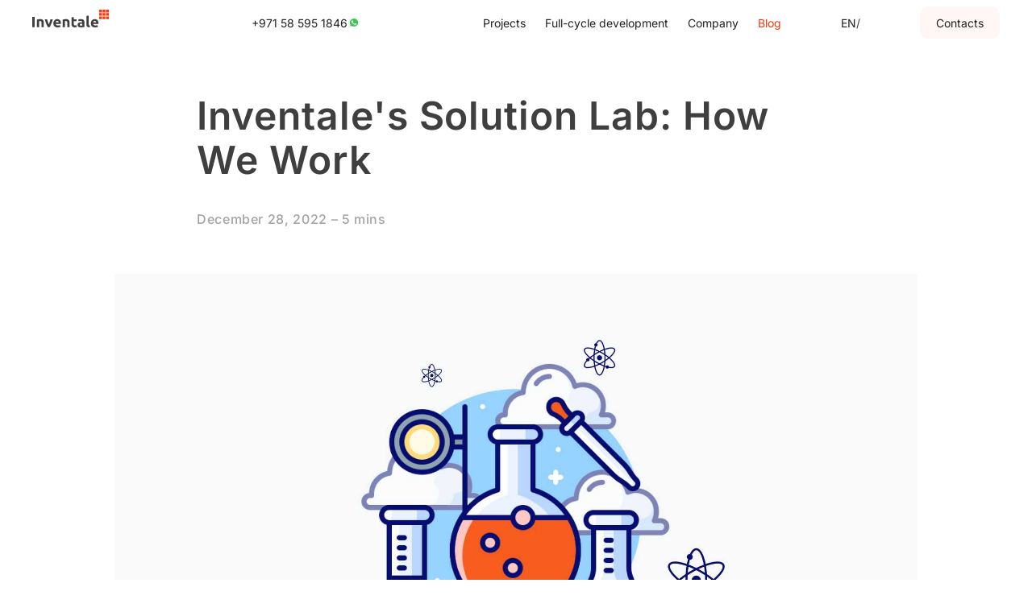

--- FILE ---
content_type: text/html
request_url: https://invenpro.tech/en/blog/inventales-solution-lab-how-we-work/index-1.en/
body_size: 52010
content:
<!DOCTYPE html><html lang="en" dir="ltr"><head><meta charSet="utf-8"/><meta http-equiv="x-ua-compatible" content="ie=edge"/><meta name="viewport" content="width=device-width, initial-scale=1"/><style data-href="/styles.css" id="gatsby-global-css">._404-module--logo-image--2Y9FW{display:block;max-width:110px;height:auto;margin:var(--gap) auto}._404-module--not-found--1tg7o{display:flex;justify-content:center;align-items:center;min-height:100vh}._404-module--not-found-title--2BP-G{margin:42px 0;text-align:center;font-weight:600;font-size:28px;line-height:1.4;letter-spacing:.02em;color:var(--black-white-90)}@media screen and (max-width:799px){._404-module--not-found-title--2BP-G{font-weight:500;font-size:22px}}._404-module--link--1t11s{justify-content:center}.about-module--about--1SfE2{position:relative;width:100%;background-image:url([data-uri]);background-repeat:no-repeat;background-position:right -110px bottom -375px;margin-top:60px}@media screen and (max-width:1279px){.about-module--about--1SfE2{background-position:right -500px bottom -375px}}@media screen and (max-width:799px){.about-module--about--1SfE2{background-size:contain;background-position:right -350px bottom -325px}}@media screen and (max-width:475px){.about-module--about--1SfE2{background-position:right -190px bottom -115px}}.about-module--intro--7zgON{max-width:50%;letter-spacing:-.01em;padding-bottom:clamp(55px,calc(25.45455px + 7.87879vw),120px)}@media screen and (max-width:1279px){.about-module--intro--7zgON{max-width:75%}}@media screen and (max-width:799px){.about-module--intro--7zgON{max-width:100%}}.about-module--intro--7zgON h2{margin-bottom:clamp(22px,calc(17.45455px + 1.21212vw),32px);letter-spacing:-.02em}.about-module--intro--7zgON p{margin:0;line-height:140%;letter-spacing:.001em}.about-module--intro--7zgON p:not(:last-child){margin-bottom:30px}@media screen and (max-width:599px){.about-module--intro--7zgON p{line-height:150%}}@media screen and (min-width:1279px){.about-module--intro--7zgON p{max-width:565px}}.about-module--container--3fDuy{width:var(--container-width);margin:0 auto;padding-left:20px;padding-right:20px}@media screen and (max-width:1279px){.about-module--container--3fDuy{width:100%}}@media screen and (max-width:599px){.about-module--container--3fDuy{padding-left:12px;padding-right:12px}}.about-module--story--2FgiZ{padding-top:clamp(60px,calc(32.72727px + 7.27273vw),120px);padding-bottom:clamp(55px,calc(45.90909px + 2.42424vw),75px);background:#f9efea}.about-module--story-title--tBIzA{margin:0}.about-module--story-title-block--3Vrgb{display:flex;align-items:center;justify-content:space-between;margin-bottom:clamp(18px,calc(11.63636px + 1.69697vw),32px)}.about-module--experts--25Oqg{padding-top:clamp(60px,calc(32.72727px + 7.27273vw),120px);margin-bottom:clamp(120px,calc(106.36364px + 3.63636vw),150px);position:relative;z-index:1}.about-module--experts--25Oqg:before{content:"";position:absolute;left:0;top:0;width:100%;height:100%;background-image:url([data-uri]);background-repeat:no-repeat;background-position:left -46px top -293px;z-index:-1}@media screen and (max-width:1279px){.about-module--experts--25Oqg:before{background-size:contain;max-width:75%}}@media screen and (max-width:599px){.about-module--experts--25Oqg:before{transform:scaleX(-1);background-size:contain;background-position:left 160px top -160px;max-width:100%}}.about-module--experts--25Oqg h2{margin-bottom:clamp(18px,calc(11.63636px + 1.69697vw),32px);letter-spacing:-.02em}.blog-module--container--1jYfk{width:var(--container-width);margin:0 auto;padding-left:20px;padding-right:20px}@media screen and (max-width:1279px){.blog-module--container--1jYfk{width:100%}}@media screen and (max-width:599px){.blog-module--container--1jYfk{padding-left:12px;padding-right:12px}}.blog-module--title--1lUE3{font-weight:500;line-height:120%;letter-spacing:.02em;font-size:clamp(36px,calc(26.90909px + 2.42424vw),56px);margin-bottom:clamp(24px,calc(14.90909px + 2.42424vw),44px);margin-top:116px}@media screen and (max-width:899px){.blog-module--title--1lUE3{margin-top:108px}}.blog-module--post-type-group--qbLm2{display:inline-flex;align-items:center;border:none;padding:0;border-radius:10px;overflow:hidden;color:#f3380e;gap:2px;height:40px;margin-bottom:clamp(80px,calc(61.81818px + 4.84848vw),120px)}.blog-module--post-type-block--3-2si{background:#fff7f6;height:40px;transition:opacity .3s ease 0s}.blog-module--post-type-block--3-2si:hover{opacity:.7;transition:opacity .3s ease 0s}.blog-module--post-type-input--31aMV{visibility:hidden;height:0;width:0;margin:0}.blog-module--post-type-input--31aMV:checked+.blog-module--post-type-label--2Im1d{background-color:#f3380e;color:#fff}.blog-module--post-type-label--2Im1d{display:inline-flex;height:40px;padding:8px 24px;font-size:18px;line-height:140%;letter-spacing:.02em;cursor:pointer}.blog-module--post-type-legend--xTUzH{font-size:0;margin:0;width:0;height:0;visibility:hidden}.blog-module--list--2mno9{display:grid;grid-template-columns:repeat(6,1fr);list-style-type:none;row-gap:48px;margin-left:-12px;margin-right:-12px;margin-bottom:clamp(80px,calc(43.63636px + 9.69697vw),160px)}@media screen and (max-width:999px){.blog-module--list--2mno9{grid-template-columns:repeat(2,1fr);margin:0;column-gap:24px}}@media screen and (max-width:599px){.blog-module--list--2mno9{grid-template-columns:repeat(1,1fr)}}@media screen and (min-width:999px){.blog-module--item--2pGiM{padding-left:12px;padding-right:12px;grid-column:span 2}.blog-module--item--2pGiM:first-child,.blog-module--item--2pGiM:nth-child(2){padding-bottom:60px;grid-column:span 3;position:relative;margin-bottom:12px}.blog-module--item--2pGiM:first-child img,.blog-module--item--2pGiM:nth-child(2) img{height:clamp(280px,calc(-95px + 37.5vw),355px)}.blog-module--item--2pGiM:first-child:after,.blog-module--item--2pGiM:nth-child(2):after{content:"";position:absolute;bottom:0;width:100%;height:1px;background:#f6f6f6;margin-top:auto}}.career-module--intro--1uhCu{max-width:50%;margin-bottom:60px}@media screen and (max-width:1279px){.career-module--intro--1uhCu{max-width:75%}}@media screen and (max-width:799px){.career-module--intro--1uhCu{max-width:100%}}.career-module--intro-text--2Z3yR{line-height:150%;margin:0 0 clamp(25px,calc(20.45455px + 1.21212vw),35px)}@media screen and (min-width:1279px){.career-module--intro-text--2Z3yR{max-width:575px}}.career-module--career--3OXmf{padding-top:60px;width:var(--container-width);margin:0 auto;padding-left:20px;padding-right:20px}@media screen and (max-width:1279px){.career-module--career--3OXmf{width:100%}}@media screen and (max-width:599px){.career-module--career--3OXmf{padding-left:12px;padding-right:12px}}.career-module--career-sub-title--1d5aT{margin-bottom:clamp(24px,calc(15.81818px + 2.18182vw),42px);line-height:115%}.career-module--career-list--3qPaS{display:grid;grid-template-columns:repeat(4,1fr);gap:clamp(16px,calc(12.36364px + .9697vw),24px);list-style-type:none;margin-bottom:clamp(60px,calc(36.36364px + 6.30303vw),112px)}@media screen and (max-width:999px){.career-module--career-list--3qPaS{grid-template-columns:repeat(2,1fr)}}@media screen and (max-width:599px){.career-module--career-list--3qPaS{grid-template-columns:repeat(1,1fr)}}.career-module--career-item--1PZcd{display:flex;flex-direction:column;justify-content:space-between;border:6px solid #fff7f6;background:#f6f6f6;border-radius:20px;padding:24px 18px;min-height:clamp(170px,calc(156.36364px + 3.63636vw),200px)}.career-module--career-title--2cnR0{margin:0 0 20px;line-height:125%;color:#f3380e}@media screen and (max-width:599px){.career-module--career-title--2cnR0{line-height:150%}}.career-module--career-text--BYK33{margin:0;line-height:123%}.career-module--banner--3TxFm{margin-bottom:50px;border-radius:20px;background-color:#fff7f6;background-image:url(/icons/cubes-red.svg);background-repeat:no-repeat;background-position:right -120px center;padding:32px clamp(32px,calc(-782.22222px + 106.01852vw),490px) 32px 32px}@media screen and (max-width:1279px){.career-module--banner--3TxFm{background-position:right -320px center}}@media screen and (max-width:999px){.career-module--banner--3TxFm{background-position:right -440px center}}@media screen and (max-width:699px){.career-module--banner--3TxFm{background-image:none}}.career-module--banner-title--1GwhP{font-size:clamp(28px,calc(18.90909px + 2.42424vw),48px);margin-bottom:38px;line-height:120%}.career-module--banner-text--37tCt{line-height:120%;margin:0}.career-module--banner-link--1jHVS{color:#f3380e;border-radius:12px;padding:4px 8px;background:#ffe8e5;transition:background .3s ease 0s}.career-module--banner-link--1jHVS:hover{text-decoration:none;background:rgba(218,197,194,.8901960784313725);transition:background .3s ease 0s}.contacts-module--contacts--2kGfD{padding-top:clamp(80px,calc(63.63636px + 4.36364vw),116px)}.fullСycledevelopment-module--container--f9fCz{width:var(--container-width);padding-left:20px;padding-right:20px;margin:60px auto 0;position:relative}@media screen and (max-width:1279px){.fullСycledevelopment-module--container--f9fCz{width:100%}}@media screen and (max-width:599px){.fullСycledevelopment-module--container--f9fCz{padding-left:12px;padding-right:12px}}.fullСycledevelopment-module--intro--3lEqQ{max-width:50%;letter-spacing:-.01em;margin-bottom:clamp(60px,calc(32.72727px + 7.27273vw),120px)}@media screen and (max-width:1279px){.fullСycledevelopment-module--intro--3lEqQ{max-width:75%}}@media screen and (max-width:799px){.fullСycledevelopment-module--intro--3lEqQ{max-width:100%}}.fullСycledevelopment-module--intro--3lEqQ h2{margin-bottom:clamp(22px,calc(17.45455px + 1.21212vw),32px);letter-spacing:-.02em}.fullСycledevelopment-module--intro--3lEqQ p{margin:0 0 clamp(25px,calc(20.45455px + 1.21212vw),35px)}@media screen and (min-width:1279px){.fullСycledevelopment-module--intro--3lEqQ p{max-width:575px}}.fullСycledevelopment-module--archive-list--3JBm9{display:grid;list-style-type:none;grid-template-columns:repeat(4,1fr);gap:24px;padding-bottom:clamp(60px,calc(43.63636px + 4.36364vw),96px)}@media screen and (max-width:799px){.fullСycledevelopment-module--archive-list--3JBm9{grid-template-columns:repeat(2,1fr);column-gap:22px;row-gap:40px}}.fullСycledevelopment-module--archive-item--3Qk3t{position:relative}@media screen and (min-width:1279px){.fullСycledevelopment-module--archive-item--3Qk3t{max-width:85%}}.fullСycledevelopment-module--archive-item--3Qk3t :after{display:flex;content:"";width:24px;height:4px;background:#f3380e;margin-top:12px}@media screen and (max-width:799px){.fullСycledevelopment-module--archive-item--3Qk3t :after{margin-top:24px}}.fullСycledevelopment-module--archive-item--3Qk3t h3{letter-spacing:-.2px;line-height:160%}@media screen and (max-width:799px){.fullСycledevelopment-module--archive-item--3Qk3t h3{max-width:160px;line-height:145%;margin-top:10px}}.fullСycledevelopment-module--banner--2-RNG{display:grid;grid-template-columns:repeat(12,1fr);margin-bottom:clamp(70px,calc(47.27273px + 6.06061vw),120px);padding:clamp(24px,calc(13.09091px + 2.90909vw),48px);border-radius:20px;background:#fff7f6 url([data-uri]) no-repeat;background-position:100%;min-height:174px}@media screen and (max-width:1279px){.fullСycledevelopment-module--banner--2-RNG{background-position:right -250px center;background-size:75%}}@media screen and (max-width:599px){.fullСycledevelopment-module--banner--2-RNG{background-position:right -220px center}}@media screen and (max-width:475px){.fullСycledevelopment-module--banner--2-RNG{background-position:right -165px bottom -25px}}.fullСycledevelopment-module--banner--2-RNG h2{grid-column:span 7;line-height:120%;margin:0}@media screen and (max-width:1279px){.fullСycledevelopment-module--banner--2-RNG h2{grid-column:span 9}}@media screen and (max-width:599px){.fullСycledevelopment-module--banner--2-RNG h2{grid-column:span 12}}.fullСycledevelopment-module--benefits--10x5C{margin-top:clamp(60px,calc(5.45455px + 14.54545vw),180px);margin-bottom:clamp(120px,calc(92.72727px + 7.27273vw),180px)}.fullСycledevelopment-module--benefits-list--1Pe-C{display:grid;grid-template-columns:repeat(4,1fr);gap:clamp(16px,calc(12.36364px + .9697vw),24px);list-style-type:none}@media screen and (max-width:999px){.fullСycledevelopment-module--benefits-list--1Pe-C{grid-template-columns:repeat(2,1fr)}}@media screen and (max-width:599px){.fullСycledevelopment-module--benefits-list--1Pe-C{grid-template-columns:repeat(1,1fr)}}.fullСycledevelopment-module--benefits-item--2LSSK{display:flex;flex-direction:column;justify-content:space-between;border:6px solid #fff7f6;background:#f6f6f6;border-radius:20px;padding:18px;min-height:clamp(170px,calc(156.36364px + 3.63636vw),200px)}.fullСycledevelopment-module--benefits--10x5C h2{margin-bottom:clamp(24px,calc(15.81818px + 2.18182vw),42px);line-height:115%}.fullСycledevelopment-module--benefits--10x5C h3{font-size:22px;margin:0;line-height:165%;color:#f3380e}@media screen and (max-width:599px){.fullСycledevelopment-module--benefits--10x5C h3{line-height:150%}}.fullСycledevelopment-module--benefits--10x5C p{margin:0;line-height:115%;font-size:22px}.press-module--press--3ZE0D{width:var(--container-width);padding-left:20px;padding-right:20px;margin:clamp(126px,calc(121.45455px + 1.21212vw),136px) auto 120px}@media screen and (max-width:1279px){.press-module--press--3ZE0D{width:100%}}@media screen and (max-width:599px){.press-module--press--3ZE0D{padding-left:12px;padding-right:12px}}.press-module--press--3ZE0D h1{margin-bottom:60px}.press-module--press-list--56zQ8{list-style-type:none;display:flex;flex-wrap:wrap;gap:25px}.press-module--press-link--3pHAC{display:flex;flex-direction:column;transition:opacity .3s ease 0s}.press-module--press-link--3pHAC:hover{opacity:.7;text-decoration:none;transition:opacity .3s ease 0s}.press-module--press-link--3pHAC img{max-width:100%}.press-module--press-img--jCM2_{padding:51px 58px;background:#f6f6f6;margin-bottom:16px;border-radius:20px}.b2-connect-module--objective--6kY9Z{margin-bottom:60px}.b2-connect-module--objective--6kY9Z .b2-connect-module--subtitle--3nT_i{font-size:clamp(18px,calc(15.27273px + .72727vw),24px);margin-bottom:clamp(18px,calc(16.18182px + .48485vw),22px)}@media screen and (min-width:1279px){.b2-connect-module--objective--6kY9Z .b2-connect-module--subtitle--3nT_i{white-space:pre-line}}.b2-connect-module--solution--1AGjs{margin-bottom:clamp(24px,calc(7.63636px + 4.36364vw),60px)}.b2-connect-module--solution-grid--3ZeCx{margin-bottom:clamp(30px,calc(21.81818px + 2.18182vw),48px)}.b2-connect-module--solution-subtitle--3csFp{display:grid;grid-template-columns:repeat(12,1fr);margin-top:clamp(18px,calc(13.45455px + 1.21212vw),28px);margin-bottom:clamp(24px,calc(13.09091px + 2.90909vw),48px)}.b2-connect-module--solution-subtitle--3csFp p{grid-column:span 6;margin:0}@media screen and (max-width:1279px){.b2-connect-module--solution-subtitle--3csFp p{grid-column:span 7}}@media screen and (max-width:799px){.b2-connect-module--solution-subtitle--3csFp p{grid-column:span 8}}@media screen and (max-width:599px){.b2-connect-module--solution-subtitle--3csFp p{grid-column:span 12}}.b2-connect-module--solution-img--2n4vd{width:100%;height:clamp(101px,calc(-9px + 29.33333vw),343px);margin-bottom:clamp(24px,calc(13.09091px + 2.90909vw),48px)}.b2-connect-module--solution-img-large--35ig7{height:clamp(148px,calc(-14.72727px + 43.39394vw),506px)}.b2-connect-module--solution-img-block--3tjKd{display:flex;flex-direction:column;gap:clamp(16px,calc(8.72727px + 1.93939vw),32px);margin-bottom:clamp(24px,calc(7.63636px + 4.36364vw),60px)}.b2-connect-module--solution--1AGjs h3{font-size:clamp(18px,calc(15.27273px + .72727vw),24px);margin-bottom:clamp(18px,calc(15.27273px + .72727vw),24px)}.b2-connect-module--solution-list--3kAkQ{display:grid;list-style-type:none;gap:clamp(16px,calc(12.36364px + .9697vw),24px);margin-bottom:clamp(24px,calc(13.09091px + 2.90909vw),48px);grid-template-columns:repeat(3,1fr)}@media screen and (max-width:899px){.b2-connect-module--solution-list--3kAkQ{grid-template-columns:repeat(2,1fr)}.b2-connect-module--solution-list--3kAkQ li:first-child{grid-column:span 2}}@media screen and (max-width:599px){.b2-connect-module--solution-list--3kAkQ{grid-template-columns:repeat(1,1fr)}.b2-connect-module--solution-list--3kAkQ li:first-child{grid-column:auto}}.b2-connect-module--solution-list-two--R4Xbm{margin-top:clamp(24px,calc(13.09091px + 2.90909vw),48px);margin-bottom:clamp(24px,calc(13.09091px + 2.90909vw),48px)}.b2-connect-module--solution-list-title--IuT8l{font-size:clamp(18px,calc(16.18182px + .48485vw),22px);font-weight:500;margin:0 0 12px}@media screen and (max-width:599px){.b2-connect-module--solution-list-title--IuT8l{line-height:150%}}.b2-connect-module--solution-item--1k3B-{display:flex;flex-direction:column;justify-content:space-between;border-radius:20px;background-color:#f6f6f6;padding:clamp(16px,calc(12.36364px + .9697vw),24px)}@media screen and (min-width:1279px){.b2-connect-module--solution-item--1k3B-{min-height:160px}}.b2-connect-module--mobile-block--24vgK{display:flex;flex-direction:column;margin-top:32px}@media screen and (max-width:599px){.b2-connect-module--mobile-block--24vgK{flex-direction:column-reverse;margin-top:24px}}.b2-connect-module--mobile-img---qcyW{height:clamp(155px,calc(-15.45455px + 45.45455vw),530px)}.b2-connect-module--mobile-text--3WQn9{max-width:48%;margin:0 0 clamp(38px,calc(33.45455px + 1.21212vw),48px)}@media screen and (max-width:999px){.b2-connect-module--mobile-text--3WQn9{max-width:70%}}@media screen and (max-width:599px){.b2-connect-module--mobile-text--3WQn9{max-width:100%;margin-top:24px}}.b2-connect-module--result--3zQ81{margin-top:60px;margin-bottom:120px}.b2-connect-module--result-subtitle--1NGin{display:grid;grid-template-columns:repeat(13,1fr);margin-bottom:clamp(24px,calc(13.09091px + 2.90909vw),48px)}.b2-connect-module--result-subtitle--1NGin p{grid-column:span 6}@media screen and (max-width:1279px){.b2-connect-module--result-subtitle--1NGin p{grid-column:span 7}}@media screen and (max-width:799px){.b2-connect-module--result-subtitle--1NGin p{grid-column:span 8}}@media screen and (max-width:599px){.b2-connect-module--result-subtitle--1NGin p{grid-column:span 12}}.b2-connect-module--result-grid--3zk9k{color:#fff;margin-bottom:120px}.b2-connect-module--result-text--BzC8F{max-width:50%;margin-top:clamp(24px,calc(22.18182px + .48485vw),28px);margin-bottom:clamp(24px,calc(13.09091px + 2.90909vw),48px)}@media screen and (max-width:999px){.b2-connect-module--result-text--BzC8F{max-width:70%}}@media screen and (max-width:599px){.b2-connect-module--result-text--BzC8F{max-width:100%}}.brand-affinity-module--objective--2zTNl{margin-bottom:60px}.brand-affinity-module--objective-subtitle--1Yoez{display:grid;grid-template-columns:repeat(12,1fr)}@media screen and (min-width:1279px){.brand-affinity-module--objective-subtitle--1Yoez{padding-right:25px}}.brand-affinity-module--objective-subtitle--1Yoez p{grid-column:span 6;margin-bottom:clamp(24px,calc(20.36364px + .9697vw),32px)}@media screen and (max-width:1279px){.brand-affinity-module--objective-subtitle--1Yoez p{grid-column:span 7}}@media screen and (max-width:799px){.brand-affinity-module--objective-subtitle--1Yoez p{grid-column:span 8}}@media screen and (max-width:599px){.brand-affinity-module--objective-subtitle--1Yoez p{grid-column:span 12}}.brand-affinity-module--objective--2zTNl h3{margin-bottom:clamp(16px,calc(12.36364px + .9697vw),24px);font-size:clamp(18px,calc(15.27273px + .72727vw),24px)}.brand-affinity-module--objective-textBlock--1i8P4{border-radius:20px;padding:clamp(16px,calc(12.36364px + .9697vw),24px);background:#f6f6f6}.brand-affinity-module--objective-img--2Gz3Z{width:100%;height:clamp(164px,calc(-16.90909px + 48.24242vw),562px);margin-bottom:clamp(24px,calc(7.63636px + 4.36364vw),60px);margin-top:clamp(24px,calc(22.18182px + .48485vw),28px)}.brand-affinity-module--solution--1Hd3i{margin-bottom:60px}.brand-affinity-module--solution-subtitle--5F9JV{display:grid;grid-template-columns:repeat(12,1fr)}.brand-affinity-module--solution-subtitle--5F9JV p{margin-bottom:32px;grid-column:span 6}@media screen and (max-width:1279px){.brand-affinity-module--solution-subtitle--5F9JV p{grid-column:span 7}}@media screen and (max-width:799px){.brand-affinity-module--solution-subtitle--5F9JV p{grid-column:span 8}}@media screen and (max-width:599px){.brand-affinity-module--solution-subtitle--5F9JV p{grid-column:span 12}}.brand-affinity-module--solution-text-block--zUz2N{display:grid;grid-template-columns:repeat(12,1fr)}.brand-affinity-module--solution-text-block--zUz2N h3{grid-column:span 12;letter-spacing:.05em}.brand-affinity-module--solution-text-block--zUz2N p{grid-column:span 8;border-radius:20px;padding:clamp(16px,calc(12.36364px + .9697vw),24px);min-height:160px;background:#f6f6f6;margin:0}@media screen and (max-width:999px){.brand-affinity-module--solution-text-block--zUz2N p{grid-column:span 12}}.brand-affinity-module--solution-img--3ke1D{width:100%;height:clamp(164px,calc(-16.90909px + 48.24242vw),562px);margin-bottom:clamp(32px,calc(24.72727px + 1.93939vw),48px);margin-top:clamp(24px,calc(13.09091px + 2.90909vw),48px)}.brand-affinity-module--task-title--2HgK8{margin-top:clamp(32px,calc(24.72727px + 1.93939vw),48px)}.brand-affinity-module--result--324Qp{margin-bottom:120px}.brand-affinity-module--result-subtitle--1lWZ7{display:grid;grid-template-columns:repeat(12,1fr);margin-bottom:clamp(22px,calc(10.18182px + 3.15152vw),48px)}@media screen and (min-width:1279px){.brand-affinity-module--result-subtitle--1lWZ7{padding-right:15px}}.brand-affinity-module--result-subtitle--1lWZ7 p{grid-column:span 6}@media screen and (max-width:1279px){.brand-affinity-module--result-subtitle--1lWZ7 p{grid-column:span 7}}@media screen and (max-width:799px){.brand-affinity-module--result-subtitle--1lWZ7 p{grid-column:span 8}}@media screen and (max-width:599px){.brand-affinity-module--result-subtitle--1lWZ7 p{grid-column:span 12}}.brand-affinity-module--result--324Qp li{color:#fff}.convidi-module--objective--18zBR,.convidi-module--objective-grid--1GqLA{margin-bottom:60px}.convidi-module--objective-subtitle--1KPma{display:grid;grid-template-columns:repeat(12,1fr);font-size:clamp(18px,calc(15.27273px + .72727vw),24px);margin-bottom:clamp(18px,calc(16.18182px + .48485vw),22px)}@media screen and (min-width:1279px){.convidi-module--objective-subtitle--1KPma{white-space:pre-line}}.convidi-module--objective-subtitle--1KPma p{grid-column:span 6}@media screen and (max-width:1279px){.convidi-module--objective-subtitle--1KPma p{grid-column:span 7}}@media screen and (max-width:799px){.convidi-module--objective-subtitle--1KPma p{grid-column:span 8}}@media screen and (max-width:599px){.convidi-module--objective-subtitle--1KPma p{grid-column:span 12}}.convidi-module--objective-grid-text--2uYPU,.convidi-module--objective-subtitle-block--1nPDU{display:grid;grid-template-columns:repeat(12,1fr)}.convidi-module--objective-grid-text--2uYPU h2,.convidi-module--objective-grid-text--2uYPU p{grid-column:span 6}@media screen and (max-width:1279px){.convidi-module--objective-grid-text--2uYPU h2,.convidi-module--objective-grid-text--2uYPU p{grid-column:span 7}}@media screen and (max-width:799px){.convidi-module--objective-grid-text--2uYPU h2,.convidi-module--objective-grid-text--2uYPU p{grid-column:span 8}}@media screen and (max-width:599px){.convidi-module--objective-grid-text--2uYPU h2,.convidi-module--objective-grid-text--2uYPU p{grid-column:span 12}}.convidi-module--objective-grid-text--2uYPU h2{line-height:125%;margin-bottom:clamp(24px,calc(20.36364px + .9697vw),32px)}.convidi-module--objective-grid-text--2uYPU p{line-height:165%;margin-bottom:clamp(16px,calc(12.36364px + .9697vw),24px)}.convidi-module--objective-img--2GQGi{width:100%;margin-top:clamp(24px,calc(7.63636px + 4.36364vw),60px);margin-bottom:clamp(24px,calc(13.09091px + 2.90909vw),48px)}.convidi-module--objective-img--2GQGi,.convidi-module--objective-img-large--1G5Da{height:clamp(138px,calc(-13.36364px + 40.36364vw),471px)}.convidi-module--solution--2KJXQ{margin-bottom:clamp(24px,calc(7.63636px + 4.36364vw),60px)}.convidi-module--solution-grid--1ylE_{margin-bottom:clamp(30px,calc(21.81818px + 2.18182vw),48px)}.convidi-module--solution-subtitle--1ieUR{display:grid;grid-template-columns:repeat(12,1fr);margin-top:clamp(18px,calc(13.45455px + 1.21212vw),28px);margin-bottom:clamp(24px,calc(13.09091px + 2.90909vw),48px)}.convidi-module--solution-subtitle--1ieUR p{grid-column:span 6}@media screen and (max-width:1279px){.convidi-module--solution-subtitle--1ieUR p{grid-column:span 7}}@media screen and (max-width:799px){.convidi-module--solution-subtitle--1ieUR p{grid-column:span 8}}@media screen and (max-width:599px){.convidi-module--solution-subtitle--1ieUR p{grid-column:span 12}}.convidi-module--solution-img--t_BJj{width:100%;border-radius:20px;overflow:hidden;height:clamp(203px,calc(-19.27273px + 59.27273vw),692px);margin-top:clamp(26px,calc(16px + 2.66667vw),48px);margin-bottom:clamp(24px,calc(13.09091px + 2.90909vw),48px)}.convidi-module--solution-img-large--ECsbw{margin-top:clamp(24px,calc(13.09091px + 2.90909vw),48px);height:clamp(216px,calc(-21.27273px + 63.27273vw),738px)}.convidi-module--solution-img-block--2Hxpa{display:flex;flex-direction:column;gap:clamp(16px,calc(8.72727px + 1.93939vw),32px);margin-bottom:clamp(24px,calc(7.63636px + 4.36364vw),60px)}.convidi-module--solution--2KJXQ h3{font-size:clamp(18px,calc(15.27273px + .72727vw),24px);margin-bottom:clamp(18px,calc(15.27273px + .72727vw),24px)}.convidi-module--solution-list--2-8B8{display:grid;list-style-type:none;gap:clamp(16px,calc(12.36364px + .9697vw),24px);margin-bottom:clamp(24px,calc(13.09091px + 2.90909vw),48px);grid-template-columns:repeat(3,1fr)}@media screen and (max-width:899px){.convidi-module--solution-list--2-8B8{grid-template-columns:repeat(2,1fr)}.convidi-module--solution-list--2-8B8 li:first-child{grid-column:span 2}}@media screen and (max-width:599px){.convidi-module--solution-list--2-8B8{grid-template-columns:repeat(1,1fr)}.convidi-module--solution-list--2-8B8 li:first-child{grid-column:auto}}.convidi-module--solution-list-two--NrlUB{margin-top:clamp(24px,calc(13.09091px + 2.90909vw),48px);margin-bottom:clamp(24px,calc(13.09091px + 2.90909vw),48px)}.convidi-module--solution-list-title--oL3r5{font-size:clamp(18px,calc(16.18182px + .48485vw),22px);font-weight:500;margin:0 0 12px}@media screen and (max-width:599px){.convidi-module--solution-list-title--oL3r5{line-height:150%}}.convidi-module--solution-item--1OBvW{display:flex;flex-direction:column;justify-content:space-between;border-radius:20px;background-color:#f6f6f6;padding:clamp(16px,calc(12.36364px + .9697vw),24px)}@media screen and (min-width:1279px){.convidi-module--solution-item--1OBvW{min-height:160px}}.convidi-module--solution-text--1eKXc{font-weight:500;font-size:clamp(18px,calc(15.27273px + .72727vw),24px);margin-bottom:clamp(16px,calc(12.36364px + .9697vw),24px)}.convidi-module--mobile-block--10zcP{display:flex;flex-direction:column;margin-top:32px}@media screen and (max-width:599px){.convidi-module--mobile-block--10zcP{flex-direction:column-reverse;margin-top:24px}}.convidi-module--mobile-img--dsddU{height:clamp(155px,calc(-15.45455px + 45.45455vw),530px)}.convidi-module--mobile-text--3iURD{max-width:48%;margin:0 0 clamp(38px,calc(33.45455px + 1.21212vw),48px)}@media screen and (max-width:999px){.convidi-module--mobile-text--3iURD{max-width:70%}}@media screen and (max-width:599px){.convidi-module--mobile-text--3iURD{max-width:100%;margin-top:24px}}.convidi-module--result--2cYb9{margin-top:60px;margin-bottom:99px}.convidi-module--result-subtitle--3g_rw{display:grid;grid-template-columns:repeat(13,1fr);margin-bottom:clamp(24px,calc(13.09091px + 2.90909vw),48px)}.convidi-module--result-subtitle--3g_rw p{grid-column:span 6}@media screen and (max-width:1279px){.convidi-module--result-subtitle--3g_rw p{grid-column:span 7}}@media screen and (max-width:799px){.convidi-module--result-subtitle--3g_rw p{grid-column:span 8}}@media screen and (max-width:599px){.convidi-module--result-subtitle--3g_rw p{grid-column:span 12}}.convidi-module--result-text-white--3iOYm{color:#fff}.convidi-module--result-grid--1zwG9{color:#fff;margin-bottom:120px}.convidi-module--result-text--1sWI0{max-width:50%;margin-top:clamp(24px,calc(22.18182px + .48485vw),28px);margin-bottom:clamp(24px,calc(13.09091px + 2.90909vw),48px)}@media screen and (max-width:999px){.convidi-module--result-text--1sWI0{max-width:70%}}@media screen and (max-width:599px){.convidi-module--result-text--1sWI0{max-width:100%}}.projects-module--container--3pyny{width:var(--container-width);padding-left:20px;padding-right:20px;margin:60px auto 0;padding-bottom:clamp(120px,calc(106.36364px + 3.63636vw),150px)}@media screen and (max-width:1279px){.projects-module--container--3pyny{width:100%}}@media screen and (max-width:599px){.projects-module--container--3pyny{padding-left:12px;padding-right:12px}}.projects-module--title--20xwJ{font-size:24px}.projects-module--intro--3qHNU{max-width:50%;letter-spacing:-.01em;margin-bottom:clamp(50px,calc(18.18182px + 8.48485vw),120px)}@media screen and (max-width:1279px){.projects-module--intro--3qHNU{max-width:75%}}@media screen and (max-width:799px){.projects-module--intro--3qHNU{max-width:100%}}.projects-module--intro--3qHNU p{margin-bottom:clamp(25px,calc(20.45455px + 1.21212vw),35px)}@media screen and (min-width:1279px){.projects-module--intro--3qHNU p{max-width:575px}}.movie-teller-module--tech--1WjlV{margin-bottom:60px}.movie-teller-module--tech-subtitle--2Okur{display:grid;grid-template-columns:repeat(12,1fr)}@media screen and (min-width:1279px){.movie-teller-module--tech-subtitle--2Okur{padding-right:15px}}.movie-teller-module--tech-subtitle--2Okur p{grid-column:span 6}@media screen and (max-width:1279px){.movie-teller-module--tech-subtitle--2Okur p{grid-column:span 7}}@media screen and (max-width:799px){.movie-teller-module--tech-subtitle--2Okur p{grid-column:span 8}}@media screen and (max-width:599px){.movie-teller-module--tech-subtitle--2Okur p{grid-column:span 12}}.movie-teller-module--tech-grid--2xZZz{display:grid;grid-template-columns:repeat(2,1fr)}@media screen and (max-width:999px){.movie-teller-module--tech-grid--2xZZz>*{width:85%}}@media screen and (max-width:799px){.movie-teller-module--tech-grid--2xZZz>*{width:100%}}@media screen and (max-width:799px){.movie-teller-module--tech-grid--2xZZz{grid-template-columns:repeat(1,1fr)}}.movie-teller-module--tech--1WjlV strong{font-weight:500}.movie-teller-module--tech--1WjlV ul{padding-left:22px}@media screen and (max-width:999px){.movie-teller-module--tech--1WjlV br{display:none}}.movie-teller-module--result--ApFnZ{margin-bottom:120px}.movie-teller-module--result-subtitle--rji7w{display:grid;grid-template-columns:repeat(12,1fr);margin-bottom:clamp(22px,calc(10.18182px + 3.15152vw),48px)}@media screen and (min-width:1279px){.movie-teller-module--result-subtitle--rji7w{padding-right:15px}}.movie-teller-module--result-subtitle--rji7w p{grid-column:span 6}@media screen and (max-width:1279px){.movie-teller-module--result-subtitle--rji7w p{grid-column:span 7}}@media screen and (max-width:799px){.movie-teller-module--result-subtitle--rji7w p{grid-column:span 8}}@media screen and (max-width:599px){.movie-teller-module--result-subtitle--rji7w p{grid-column:span 12}}.movie-teller-module--result--ApFnZ li{color:#fff}.nexus-mentis-module--objective--2hMtL{margin-bottom:60px}.nexus-mentis-module--objective--2hMtL .nexus-mentis-module--subtitle--1cSl3{font-size:clamp(18px,calc(15.27273px + .72727vw),24px);margin-bottom:clamp(16px,calc(8.72727px + 1.93939vw),32px)}.nexus-mentis-module--research--2ruwc{margin-bottom:60px}.nexus-mentis-module--research-img--2RLUR{width:100%;height:1px;background-image:url([data-uri]);background-repeat:repeat-x}@media screen and (min-width:599px){.nexus-mentis-module--research-img--2RLUR{grid-row:span 2;background-image:url([data-uri]);height:100%;width:1px;background-repeat:repeat-y}}.nexus-mentis-module--research-container--2MpKe{display:grid;grid-template-columns:1fr -webkit-min-content 1fr;grid-template-columns:1fr min-content 1fr;grid-template-rows:-webkit-max-content 1fr;grid-template-rows:max-content 1fr;grid-auto-flow:column;gap:24px;background:#3f3f3f;border-radius:20px;padding:clamp(12px,calc(6.54545px + 1.45455vw),24px)}@media screen and (max-width:599px){.nexus-mentis-module--research-container--2MpKe{grid-template-columns:repeat(1,1fr);grid-template-rows:auto;grid-auto-flow:row}}.nexus-mentis-module--research-list--1FJZ9{list-style-type:none;display:grid;grid-template-rows:repeat(3,1fr);gap:24px}@media screen and (max-width:599px){.nexus-mentis-module--research-list--1FJZ9{grid-template-rows:repeat(3,-webkit-min-content);grid-template-rows:repeat(3,min-content)}}.nexus-mentis-module--research-list--1FJZ9 li{background:#f6f6f6}.nexus-mentis-module--research-list-blue--1-9E3 li{background:#dbebf5}.nexus-mentis-module--research-item--2MvwV{border-radius:20px;padding:clamp(12px,calc(6.54545px + 1.45455vw),24px) clamp(12px,calc(6.54545px + 1.45455vw),24px) clamp(12px,calc(.18182px + 3.15152vw),38px)}.nexus-mentis-module--research--2ruwc h2{line-height:120%;margin-bottom:clamp(24px,calc(21.27273px + .72727vw),30px)}.nexus-mentis-module--research--2ruwc h3{color:#fff;font-weight:500;font-size:clamp(18px,calc(15.27273px + .72727vw),24px);line-height:150%;margin:0}.nexus-mentis-module--solution--3Mc4E{margin-bottom:clamp(24px,calc(7.63636px + 4.36364vw),60px)}.nexus-mentis-module--solution-grid--1LzZj{margin-bottom:clamp(30px,calc(21.81818px + 2.18182vw),48px)}.nexus-mentis-module--solution-subtitle--1wtCa{margin-top:clamp(18px,calc(13.45455px + 1.21212vw),28px);margin-bottom:clamp(24px,calc(13.09091px + 2.90909vw),48px)}.nexus-mentis-module--solution-img--2PM9L{width:100%;height:clamp(135px,calc(-14.09091px + 39.75758vw),463px);margin-bottom:clamp(24px,calc(7.63636px + 4.36364vw),60px)}.nexus-mentis-module--solution-img-block--62Dwt{display:flex;flex-direction:column;gap:clamp(16px,calc(8.72727px + 1.93939vw),32px);margin-bottom:clamp(24px,calc(7.63636px + 4.36364vw),60px)}.nexus-mentis-module--solution-img-large--IJrAK{height:clamp(164px,calc(-17.36364px + 48.36364vw),563px)}.nexus-mentis-module--solution--3Mc4E h3{font-size:clamp(18px,calc(15.27273px + .72727vw),24px);margin-bottom:clamp(18px,calc(15.27273px + .72727vw),24px)}.nexus-mentis-module--mobile-block--1MyK2{display:flex;flex-direction:column;margin-top:32px}@media screen and (max-width:599px){.nexus-mentis-module--mobile-block--1MyK2{flex-direction:column-reverse;margin-top:24px}}.nexus-mentis-module--mobile-img--1VH4P{height:clamp(155px,calc(-15.45455px + 45.45455vw),530px)}.nexus-mentis-module--mobile-text--sy3Io{max-width:48%;margin:0 0 clamp(38px,calc(33.45455px + 1.21212vw),48px)}@media screen and (max-width:999px){.nexus-mentis-module--mobile-text--sy3Io{max-width:70%}}@media screen and (max-width:599px){.nexus-mentis-module--mobile-text--sy3Io{max-width:100%;margin-top:24px}}.nexus-mentis-module--result-grid--3pbLf{color:#fff;margin-bottom:120px}.nexus-mentis-module--result-text--3a0Rr{max-width:50%;margin-top:clamp(24px,calc(22.18182px + .48485vw),28px);margin-bottom:clamp(24px,calc(13.09091px + 2.90909vw),48px)}@media screen and (max-width:999px){.nexus-mentis-module--result-text--3a0Rr{max-width:70%}}@media screen and (max-width:599px){.nexus-mentis-module--result-text--3a0Rr{max-width:100%}}@font-face{font-family:Inter Variable;font-style:normal;font-display:swap;font-weight:100 900;src:url(/static/inter-cyrillic-ext-wght-normal-857026d5b43a840018bd8adacc449723.woff2) format("woff2-variations");unicode-range:u+0460-052f,u+1c80-1c8a,u+20b4,u+2de0-2dff,u+a640-a69f,u+fe2e-fe2f}@font-face{font-family:Inter Variable;font-style:normal;font-display:swap;font-weight:100 900;src:url(/static/inter-cyrillic-wght-normal-06ab411342acdbfe3e746ee904e12cc5.woff2) format("woff2-variations");unicode-range:u+0301,u+0400-045f,u+0490-0491,u+04b0-04b1,u+2116}@font-face{font-family:Inter Variable;font-style:normal;font-display:swap;font-weight:100 900;src:url(/static/inter-greek-ext-wght-normal-2d64d8a5477c0346cb55c3ebf4962124.woff2) format("woff2-variations");unicode-range:u+1f??}@font-face{font-family:Inter Variable;font-style:normal;font-display:swap;font-weight:100 900;src:url(/static/inter-greek-wght-normal-4a4b49c37cccf7b2434fc91a98a47526.woff2) format("woff2-variations");unicode-range:u+0370-0377,u+037a-037f,u+0384-038a,u+038c,u+038e-03a1,u+03a3-03ff}@font-face{font-family:Inter Variable;font-style:normal;font-display:swap;font-weight:100 900;src:url(/static/inter-vietnamese-wght-normal-9df17551da76cba6ee2d5d35fc762ed9.woff2) format("woff2-variations");unicode-range:u+0102-0103,u+0110-0111,u+0128-0129,u+0168-0169,u+01a0-01a1,u+01af-01b0,u+0300-0301,u+0303-0304,u+0308-0309,u+0323,u+0329,u+1ea0-1ef9,u+20ab}@font-face{font-family:Inter Variable;font-style:normal;font-display:swap;font-weight:100 900;src:url(/static/inter-latin-ext-wght-normal-1ad231aac0a8a891b8374aa5526a5813.woff2) format("woff2-variations");unicode-range:u+0100-02ba,u+02bd-02c5,u+02c7-02cc,u+02ce-02d7,u+02dd-02ff,u+0304,u+0308,u+0329,u+1d00-1dbf,u+1e00-1e9f,u+1ef2-1eff,u+2020,u+20a0-20ab,u+20ad-20c0,u+2113,u+2c60-2c7f,u+a720-a7ff}@font-face{font-family:Inter Variable;font-style:normal;font-display:swap;font-weight:100 900;src:url(/static/inter-latin-wght-normal-260c81a4759baf163c025001c4f27872.woff2) format("woff2-variations");unicode-range:u+00??,u+0131,u+0152-0153,u+02bb-02bc,u+02c6,u+02da,u+02dc,u+0304,u+0308,u+0329,u+2000-206f,u+20ac,u+2122,u+2191,u+2193,u+2212,u+2215,u+feff,u+fffd}@font-face{font-family:Montserrat;font-style:normal;font-display:swap;font-weight:100;src:local("Montserrat Thin"),local("Montserrat-Thin"),url(/static/montserrat-cyrillic-100-07c25d08b59f38dafdedcc0b11497eef.woff2) format("woff2"),url(/static/montserrat-cyrillic-100-e8044937e67b9ab0e8803cf3157a8962.woff) format("woff")}@font-face{font-family:Montserrat;font-style:italic;font-display:swap;font-weight:100;src:local("Montserrat Thin Italic"),local("Montserrat-ThinItalic"),url(/static/montserrat-cyrillic-100-italic-14fc22a93b6c912f2cb4d3a12e569b8a.woff2) format("woff2"),url(/static/montserrat-cyrillic-100-italic-eaa57eb48b9da1f435154d2e929dfb0b.woff) format("woff")}@font-face{font-family:Montserrat;font-style:normal;font-display:swap;font-weight:200;src:local("Montserrat ExtraLight"),local("Montserrat-ExtraLight"),url(/static/montserrat-cyrillic-200-03bd450053de578c4fb0fb331e269bde.woff2) format("woff2"),url(/static/montserrat-cyrillic-200-75f78a76a7256024bcba54d80fdcb292.woff) format("woff")}@font-face{font-family:Montserrat;font-style:italic;font-display:swap;font-weight:200;src:local("Montserrat ExtraLight Italic"),local("Montserrat-ExtraLightItalic"),url(/static/montserrat-cyrillic-200-italic-aedccda74d1fa09a1e3a04645fb6c910.woff2) format("woff2"),url(/static/montserrat-cyrillic-200-italic-b32606f8004a033e13e5c556aaed9464.woff) format("woff")}@font-face{font-family:Montserrat;font-style:normal;font-display:swap;font-weight:300;src:local("Montserrat Light"),local("Montserrat-Light"),url(/static/montserrat-cyrillic-300-0c2090aa39a7707c42236ef78ef0338a.woff2) format("woff2"),url(/static/montserrat-cyrillic-300-c37ba0f7ed228b62041cd831c3a3a476.woff) format("woff")}@font-face{font-family:Montserrat;font-style:italic;font-display:swap;font-weight:300;src:local("Montserrat Light Italic"),local("Montserrat-LightItalic"),url(/static/montserrat-cyrillic-300-italic-2614e14a26b435a93be6d8294fea3778.woff2) format("woff2"),url(/static/montserrat-cyrillic-300-italic-eca5808c3a150b0939531387218fbf89.woff) format("woff")}@font-face{font-family:Montserrat;font-style:normal;font-display:swap;font-weight:400;src:local("Montserrat Regular"),local("Montserrat-Regular"),url(/static/montserrat-cyrillic-400-4cd0fd34f59af6827ed740223b5ce110.woff2) format("woff2"),url(/static/montserrat-cyrillic-400-b3e1c2f055c2c905173fa58205cd6ddd.woff) format("woff")}@font-face{font-family:Montserrat;font-style:italic;font-display:swap;font-weight:400;src:local("Montserrat Italic"),local("Montserrat-Italic"),url(/static/montserrat-cyrillic-400-italic-58fe6b638afee0c45be83d47d2193773.woff2) format("woff2"),url(/static/montserrat-cyrillic-400-italic-88cfb342f3ad3edc3e9ba6adb944e22c.woff) format("woff")}@font-face{font-family:Montserrat;font-style:normal;font-display:swap;font-weight:500;src:local("Montserrat Medium"),local("Montserrat-Medium"),url(/static/montserrat-cyrillic-500-b4c1a1dc7f990c3b92ae0ad6b180bbf8.woff2) format("woff2"),url(/static/montserrat-cyrillic-500-33e07a1e468e0ce154769cab86e5d05a.woff) format("woff")}@font-face{font-family:Montserrat;font-style:italic;font-display:swap;font-weight:500;src:local("Montserrat Medium Italic"),local("Montserrat-MediumItalic"),url(/static/montserrat-cyrillic-500-italic-eb7b6b1b157190e3b1a082a278770dc5.woff2) format("woff2"),url(/static/montserrat-cyrillic-500-italic-2577e821d1d33fa5924c0cebdb97ca66.woff) format("woff")}@font-face{font-family:Montserrat;font-style:normal;font-display:swap;font-weight:600;src:local("Montserrat SemiBold"),local("Montserrat-SemiBold"),url(/static/montserrat-cyrillic-600-452d12d228c450ca414e45590ccb5254.woff2) format("woff2"),url(/static/montserrat-cyrillic-600-fc3fe01e2f69075d2eb3de0728cef839.woff) format("woff")}@font-face{font-family:Montserrat;font-style:italic;font-display:swap;font-weight:600;src:local("Montserrat SemiBold Italic"),local("Montserrat-SemiBoldItalic"),url(/static/montserrat-cyrillic-600-italic-6733d553c490ac357ca7534945b060e7.woff2) format("woff2"),url(/static/montserrat-cyrillic-600-italic-eb92a281bcc0cb9b81b26aa8843a277e.woff) format("woff")}@font-face{font-family:Montserrat;font-style:normal;font-display:swap;font-weight:700;src:local("Montserrat Bold"),local("Montserrat-Bold"),url(/static/montserrat-cyrillic-700-bbc96d50ab9d8291be82b05f64bfeb11.woff2) format("woff2"),url(/static/montserrat-cyrillic-700-dda8fc164a6a04a69538d3287a3d05e7.woff) format("woff")}@font-face{font-family:Montserrat;font-style:italic;font-display:swap;font-weight:700;src:local("Montserrat Bold Italic"),local("Montserrat-BoldItalic"),url(/static/montserrat-cyrillic-700-italic-3177c54d5e1e0fa555c891a355889120.woff2) format("woff2"),url(/static/montserrat-cyrillic-700-italic-0027bd11e6ed2331d48beea7ce716f5b.woff) format("woff")}@font-face{font-family:Montserrat;font-style:normal;font-display:swap;font-weight:800;src:local("Montserrat ExtraBold"),local("Montserrat-ExtraBold"),url(/static/montserrat-cyrillic-800-ffc5869427421361820e24d88f396f09.woff2) format("woff2"),url(/static/montserrat-cyrillic-800-180cbc975448901234b7ff1d8b939b0d.woff) format("woff")}@font-face{font-family:Montserrat;font-style:italic;font-display:swap;font-weight:800;src:local("Montserrat ExtraBold Italic"),local("Montserrat-ExtraBoldItalic"),url(/static/montserrat-cyrillic-800-italic-7e67330921a8b2ead2311dd6257998e4.woff2) format("woff2"),url(/static/montserrat-cyrillic-800-italic-ff9437f970d568f57076f3114d201800.woff) format("woff")}@font-face{font-family:Montserrat;font-style:normal;font-display:swap;font-weight:900;src:local("Montserrat Black"),local("Montserrat-Black"),url(/static/montserrat-cyrillic-900-0e12fdc10d4eb4694e78a618a931947c.woff2) format("woff2"),url(/static/montserrat-cyrillic-900-65bb58dd349103bddf23b1e9053aa0f7.woff) format("woff")}@font-face{font-family:Montserrat;font-style:italic;font-display:swap;font-weight:900;src:local("Montserrat Black Italic"),local("Montserrat-BlackItalic"),url(/static/montserrat-cyrillic-900-italic-541f29c9acd36843c5a68025dde88031.woff2) format("woff2"),url(/static/montserrat-cyrillic-900-italic-063241ac39c970f700f8043728299a9a.woff) format("woff")}@font-face{font-family:Montserrat;font-style:normal;font-display:swap;font-weight:100;src:local("Montserrat Thin "),local("Montserrat-Thin"),url(/static/montserrat-latin-100-191cc9f50f3b76b9617cb383f19acb7d.woff2) format("woff2"),url(/static/montserrat-latin-100-370318464551d5f25b0f0a78f374faac.woff) format("woff")}@font-face{font-family:Montserrat;font-style:italic;font-display:swap;font-weight:100;src:local("Montserrat Thin italic"),local("Montserrat-Thinitalic"),url(/static/montserrat-latin-100italic-bdeaeb79db315697bd173a55b097dc18.woff2) format("woff2"),url(/static/montserrat-latin-100italic-ecf7d49386e8f265878e735db34a7c4b.woff) format("woff")}@font-face{font-family:Montserrat;font-style:normal;font-display:swap;font-weight:200;src:local("Montserrat Extra Light "),local("Montserrat-Extra Light"),url(/static/montserrat-latin-200-85d5ef9db7f2dc6979172a4a3b2c57cb.woff2) format("woff2"),url(/static/montserrat-latin-200-1fc98e126a3d152549240e6244d7e669.woff) format("woff")}@font-face{font-family:Montserrat;font-style:italic;font-display:swap;font-weight:200;src:local("Montserrat Extra Light italic"),local("Montserrat-Extra Lightitalic"),url(/static/montserrat-latin-200italic-49095760a498d024fe1a85a078850df9.woff2) format("woff2"),url(/static/montserrat-latin-200italic-fe46cf8b9462c820457d3bf537e4057f.woff) format("woff")}@font-face{font-family:Montserrat;font-style:normal;font-display:swap;font-weight:300;src:local("Montserrat Light "),local("Montserrat-Light"),url(/static/montserrat-latin-300-7c3daf12b706645b5d3710f863a4da04.woff2) format("woff2"),url(/static/montserrat-latin-300-8dc95fab9cf98d02ca8d76e97d3dff60.woff) format("woff")}@font-face{font-family:Montserrat;font-style:italic;font-display:swap;font-weight:300;src:local("Montserrat Light italic"),local("Montserrat-Lightitalic"),url(/static/montserrat-latin-300italic-f20b178ca2024a5eac8e42e6649db86c.woff2) format("woff2"),url(/static/montserrat-latin-300italic-3fe16939288856e8e828fa2661bf2354.woff) format("woff")}@font-face{font-family:Montserrat;font-style:normal;font-display:swap;font-weight:400;src:local("Montserrat Regular "),local("Montserrat-Regular"),url(/static/montserrat-latin-400-bc3aa95dca08f5fee5291e34959c27bc.woff2) format("woff2"),url(/static/montserrat-latin-400-8102c4838f9e3d08dad644290a9cb701.woff) format("woff")}@font-face{font-family:Montserrat;font-style:italic;font-display:swap;font-weight:400;src:local("Montserrat Regular italic"),local("Montserrat-Regularitalic"),url(/static/montserrat-latin-400italic-5cad650422a7184467af5a4d17b264c4.woff2) format("woff2"),url(/static/montserrat-latin-400italic-d191f22af3bb50902b99ac577f81a322.woff) format("woff")}@font-face{font-family:Montserrat;font-style:normal;font-display:swap;font-weight:500;src:local("Montserrat Medium "),local("Montserrat-Medium"),url(/static/montserrat-latin-500-92d16e458625f4d2c8940f6bdca0ff09.woff2) format("woff2"),url(/static/montserrat-latin-500-8b763220218ffc11c57c84ddb80e7b26.woff) format("woff")}@font-face{font-family:Montserrat;font-style:italic;font-display:swap;font-weight:500;src:local("Montserrat Medium italic"),local("Montserrat-Mediumitalic"),url(/static/montserrat-latin-500italic-47bfcca6b69d6a9acca7a8bff17193e2.woff2) format("woff2"),url(/static/montserrat-latin-500italic-72c01f753c3940c0b9cb6bf2389caddf.woff) format("woff")}@font-face{font-family:Montserrat;font-style:normal;font-display:swap;font-weight:600;src:local("Montserrat SemiBold "),local("Montserrat-SemiBold"),url(/static/montserrat-latin-600-6fb1b5623e528e27c18658fecf5ee0ee.woff2) format("woff2"),url(/static/montserrat-latin-600-7c839d15a6f54e7025ba8c0c4b333e8f.woff) format("woff")}@font-face{font-family:Montserrat;font-style:italic;font-display:swap;font-weight:600;src:local("Montserrat SemiBold italic"),local("Montserrat-SemiBolditalic"),url(/static/montserrat-latin-600italic-60789af1c9338ed1a9546722ec54b4f7.woff2) format("woff2"),url(/static/montserrat-latin-600italic-f3d4de8d0afb19e777c79032ce828e3d.woff) format("woff")}@font-face{font-family:Montserrat;font-style:normal;font-display:swap;font-weight:700;src:local("Montserrat Bold "),local("Montserrat-Bold"),url(/static/montserrat-latin-700-39d93cf678c740f9f6b2b1cfde34bee3.woff2) format("woff2"),url(/static/montserrat-latin-700-80f10bd382f0df1cd650fec59f3c9394.woff) format("woff")}@font-face{font-family:Montserrat;font-style:italic;font-display:swap;font-weight:700;src:local("Montserrat Bold italic"),local("Montserrat-Bolditalic"),url(/static/montserrat-latin-700italic-ba136d97b14e82284dd595e257f11c47.woff2) format("woff2"),url(/static/montserrat-latin-700italic-8c98142b425630821139c24bd1698700.woff) format("woff")}@font-face{font-family:Montserrat;font-style:normal;font-display:swap;font-weight:800;src:local("Montserrat ExtraBold "),local("Montserrat-ExtraBold"),url(/static/montserrat-latin-800-b7018be9ed6cd94da8b6675b3a468c3b.woff2) format("woff2"),url(/static/montserrat-latin-800-9a9befcf50d64f9d2d19d8b1d1984add.woff) format("woff")}@font-face{font-family:Montserrat;font-style:italic;font-display:swap;font-weight:800;src:local("Montserrat ExtraBold italic"),local("Montserrat-ExtraBolditalic"),url(/static/montserrat-latin-800italic-540ffdd223d1a9ad3d4e678e1a23372e.woff2) format("woff2"),url(/static/montserrat-latin-800italic-897086f99f4e1f45e6b1e9368527d0bc.woff) format("woff")}@font-face{font-family:Montserrat;font-style:normal;font-display:swap;font-weight:900;src:local("Montserrat Black "),local("Montserrat-Black"),url(/static/montserrat-latin-900-58cd789700850375b834e8b6776002eb.woff2) format("woff2"),url(/static/montserrat-latin-900-26d42c9428780e545a540bbb50c84bce.woff) format("woff")}@font-face{font-family:Montserrat;font-style:italic;font-display:swap;font-weight:900;src:local("Montserrat Black italic"),local("Montserrat-Blackitalic"),url(/static/montserrat-latin-900italic-451157bc8861fe54f523b3669a3def71.woff2) format("woff2"),url(/static/montserrat-latin-900italic-a8ec4957e1c24f5793305763ad9845b3.woff) format("woff")}.glide{position:relative;width:100%;box-sizing:border-box}.glide *{box-sizing:inherit}.glide__slides,.glide__track{overflow:hidden}.glide__slides{position:relative;width:100%;list-style:none;-webkit-backface-visibility:hidden;backface-visibility:hidden;transform-style:preserve-3d;touch-action:pan-Y;margin:0;padding:0;white-space:nowrap;display:flex;flex-wrap:nowrap;will-change:transform}.glide__slide,.glide__slides--dragging{-webkit-user-select:none;user-select:none}.glide__slide{width:100%;height:100%;flex-shrink:0;white-space:normal;-webkit-touch-callout:none;-webkit-tap-highlight-color:transparent}.glide__slide a{-webkit-user-select:none;user-select:none;-webkit-user-drag:none;-moz-user-select:none;-ms-user-select:none}.glide__arrows,.glide__bullets{-webkit-touch-callout:none;-webkit-user-select:none;user-select:none}.glide--rtl{direction:rtl}.glide__arrow{position:absolute;display:block;top:50%;z-index:2;color:#fff;text-transform:uppercase;padding:9px 12px;background-color:transparent;border:2px solid hsla(0,0%,100%,.5);border-radius:4px;box-shadow:0 .25em .5em 0 rgba(0,0,0,.1);text-shadow:0 .25em .5em rgba(0,0,0,.1);opacity:1;cursor:pointer;transition:opacity .15s ease,border .3s ease-in-out;transform:translateY(-50%);line-height:1}.glide__arrow:focus{outline:none}.glide__arrow:hover{border-color:#fff}.glide__arrow--left{left:2em}.glide__arrow--right{right:2em}.glide__arrow--disabled{opacity:.33}.glide__bullets{position:absolute;z-index:2;bottom:2em;left:50%;display:inline-flex;list-style:none;transform:translateX(-50%)}.glide__bullet{background-color:hsla(0,0%,100%,.5);width:9px;height:9px;padding:0;border-radius:50%;border:2px solid transparent;transition:all .3s ease-in-out;cursor:pointer;line-height:0;box-shadow:0 .25em .5em 0 rgba(0,0,0,.1);margin:0 .25em}.glide__bullet:focus{outline:none}.glide__bullet:focus,.glide__bullet:hover{border:2px solid #fff;background-color:hsla(0,0%,100%,.5)}.glide__bullet--active{background-color:#fff}.glide--swipeable{cursor:grab;cursor:-webkit-grab}.glide--dragging{cursor:grabbing;cursor:-webkit-grabbing}:root{--font-family:Inter Variable,sans-serif;--firm-orange:#f3380e;--orange-10:#fff7f6;--container-width:1240px;--container-padding:20px;--container-padding-mobile:12px;--gap:24px;--column-width:74px;--black-90:#3f3f3f;--black-70:#a3a3a3;--black-20:#f6f6f6;--black-80:#333;--black-60:#7f7f7f;--red-color:#f72c25;--navy-color:#221f1f;--link-blue-color:#007ec9;--white-color:#fff;--dark-2-color:#212121;--dark-2-60-color:#848e9b;--dark-2-20-color:#d6d9de;--dark-6-color:#f3f4f5;--dark-60-color:#7a7979;--green-color:#22d37c;--background-color:var(--white-color);--black-white-20:#f9f9f9;--black-white-50:#f3f3f3;--black-white-60:#cbcbcb;--black-white-70:#a3a3a3;--black-white-80:#717171;--black-white-90:#3f3f3f;--firm-orange-light:#fad0be;--firm-orange-medium:#e35011;--firm-orange-dark:#cf3c00;--firm-dark-indigo-medium:#030966;--firm-dark-indigo-dark:#000049;--banner-color:#f6f6fb;--indigo-color:#3f3f3f;--text-banner:#3f3f3f;--service-background:#f9f9f9;--number-color:#717171;--green-development:#329d18;--card-bg-light:#f6f6f6;--card-bg-gray:#f6f6f6;--card-bg-dark:#333;--bg-dark:#191919;--text-gray:#3f3f3f;--text-light-gray:#7f7f7f;--accent-orange:#ea580c}*{box-sizing:border-box}body,html{width:100%;height:100%;color:var(--black-90);position:relative;margin:0;scrollbar-gutter:stable;font-family:var(--font-family);font-size:clamp(18px,calc(16.18182px + .48485vw),22px);line-height:1.5;font-weight:400}main{flex:1 1}a{color:var(--dark-2-color);text-decoration:none}a:focus,a:hover{outline:none;text-decoration:underline}button{-webkit-appearance:none;cursor:pointer;font-size:14px;line-height:normal;font-weight:500}button:focus{outline:none}button:focus-visible{outline-width:medium;outline-style:solid}input,textarea{-webkit-appearance:none}input:focus,textarea:focus{outline-width:medium;outline-style:solid}blockquote{border-inline-start:2px solid var(--firm-orange);margin-inline-start:0;margin-inline-end:0;padding-inline-start:1em;padding-inline-end:1em}h1,h2,h3,h4,h5{font-family:var(--font-family);font-size:clamp(18px,calc(16.18182px + .48485vw),22px);line-height:1.5;font-weight:400;margin:0;font-weight:500}h1{font-weight:500;line-height:120%;letter-spacing:.02em;font-size:clamp(36px,calc(26.90909px + 2.42424vw),56px)}h2{font-size:32px;line-height:140%}@media screen and (max-width:799px){h2{font-size:28px}}li,ul{padding:0;margin:0;line-height:150%}.with-burger-active{overflow:hidden}html[dir=rtl],html[dir=rtl] body{font-size:16px}html[dir=rtl] .large-section-title{font-size:40px}@media screen and (max-width:799px){html[dir=rtl] .large-section-title{font-size:24px}}div.article{font-size:22px;line-height:1.5;font-family:Inter,Arial,sans-serif}div.article ul{margin-bottom:24px}div.article ul li{line-height:1.5}div.article p{margin:0 auto 12px}div.article h2{font-size:32px;font-weight:500;letter-spacing:.64px;margin-top:60px;margin-bottom:32px;line-height:normal}div.article h3{font-size:24px;margin-bottom:16px}div.article .blog-list-preview{margin:12px auto;font-weight:500}div.article .blog-callout{background:#fff7f6;border-radius:20px;padding:24px;font-size:22px;margin:60px auto}div.article .blog-callout-link{color:#f3380e}div.article .table-wrapper{overflow-x:auto}div.article .blog-table{width:100%;min-width:600px;border-collapse:collapse;margin:32px 0;font-size:18px}div.article .blog-table td,div.article .blog-table th{border:1px solid #f3f3f3;padding:12px 16px;text-align:left}div.article .blog-table th{background:#f3f3f3;font-weight:500;text-transform:uppercase;font-size:14px;letter-spacing:.04em}div.article .blog-table tr td:first-child{font-weight:500}.container{width:var(--container-width);margin:0 auto;padding-left:20px;padding-right:20px}@media screen and (max-width:1279px){.container{width:100%}}@media screen and (max-width:599px){.container{padding-left:12px;padding-right:12px}}.grid,.grid-2,.grid-3,.grid-4{display:grid;grid-template-columns:repeat(12,var(--column-width));grid-gap:var(--gap)}@media screen and (max-width:1279px){.grid{grid-template-columns:repeat(12,1fr)}}@media screen and (max-width:1279px) and (max-width:799px){.grid{grid-template-columns:1fr}}.grid-2{grid-template-columns:repeat(2,1fr)}@media screen and (max-width:599px){.grid-2{grid-template-columns:1fr}}.grid-3{grid-template-columns:repeat(3,1fr)}@media screen and (max-width:799px){.grid-3{grid-template-columns:1fr}}.grid-4{grid-template-columns:repeat(4,1fr)}@media screen and (max-width:799px){.grid-4{grid-template-columns:repeat(2,1fr)}}@media screen and (max-width:599px){.grid-4{grid-template-columns:1fr}}.highlighted-text{font-weight:600}.section-title{font-size:32px;line-height:40px;color:var(--dark-2-color)}.red-title,.section-title{font-weight:600;text-transform:uppercase}.red-title{font-size:20px;line-height:22px;color:var(--red-color)}.large-section-title{font-weight:600;font-size:36px;line-height:1.2;letter-spacing:.02em;color:var(--indigo-color);margin-top:0;margin-bottom:.5em}@media screen and (max-width:799px){.large-section-title{font-weight:500;font-size:22px;letter-spacing:.02em;margin-bottom:1em}}.section-title-h2{font-size:28px;margin-bottom:48px}@media screen and (max-width:799px){.section-title-h2{margin-bottom:24px;font-weight:500;font-size:22px}}.grey-subtitle{font-weight:600;font-size:12px;line-height:17px;letter-spacing:.04em;text-transform:uppercase;color:var(--dark-2-60-color)}.bordered-picture{border:1px solid var(--dark-2-60-color)}.Layout-module--layout--3Pyz6{display:flex;flex-direction:column;min-height:100vh}@media screen and (max-width:799px){.Layout-module--layout--3Pyz6{min-width:auto}}.Header-module--header--Sme32{position:fixed;top:0;left:0;right:0;width:100%;height:56px;display:flex;align-items:center;background-color:#fff;font-weight:400;transition:transform .25s ease-in-out,opacity .25s ease-in-out;z-index:3}@media screen and (max-width:899px){.Header-module--header--Sme32{height:48px}}.Header-module--header-white--3PdxV{background-color:transparent}@media screen and (min-width:899px){.Header-module--header-white--3PdxV,.Header-module--header-white--3PdxV * a{color:#fff}}.Header-module--header-relative--_7Eqx{transform:translateY(0) scale(1);opacity:0;pointer-events:none}.Header-module--header-sticky--29z9G{transform:translateY(0);opacity:1;pointer-events:auto}.Header-module--header-hidden--Y2lI5{transform:translateY(-100%) scale(1.02);opacity:0;pointer-events:none;transition-delay:0s}.Header-module--container--1y8GB{display:flex;align-items:center;justify-content:space-between;width:var(--container-width);margin:0 auto;padding-left:20px;padding-right:20px}@media screen and (max-width:1279px){.Header-module--container--1y8GB{width:100%}}@media screen and (max-width:599px){.Header-module--container--1y8GB{padding-left:12px;padding-right:12px}}.Header-module--logo--3B-tT{display:block;position:relative;width:95px;margin-top:-10px}@media screen and (min-width:899px){.Header-module--logo-mobile--1W7j9{display:none}}.Header-module--logo--3B-tT:focus,.Header-module--logo--3B-tT:hover{outline:none;text-decoration:none}.Header-module--logo-image--1FYAJ{display:block;height:auto;width:100%}.Header-module--navigation--3xb4V{display:flex;justify-content:space-between;align-items:center;font-size:14px}@media screen and (max-width:899px){.Header-module--navigation--3xb4V{transition:all .3s ease 0s;transform:translate(-150%);position:fixed;opacity:0;left:0;top:0;height:100vh;width:100%;background:#fff;display:flex;flex-direction:column;align-items:flex-start;justify-content:flex-start;padding:18px 12px;overflow:auto;font-size:18px;gap:16px}}.Header-module--navigation-list--2W1le{display:flex;list-style-type:none;padding:0;margin:0}@media screen and (max-width:899px){.Header-module--navigation-list--2W1le{margin-top:34px}}.Header-module--navigation-list-item--3RoP0{display:inline-flex;align-items:center}@media screen and (min-width:899px){.Header-module--navigation-list-item--3RoP0:not(:first-child){margin-left:24px}}@media screen and (min-width:899px){.Header-module--navigation-list-item--3RoP0:last-child{display:none}}.Header-module--navigation-link--kDkpn,.Header-module--navigation-link--kDkpn:hover{text-decoration:none;transition:opacity .3s ease 0s}.Header-module--navigation-link--kDkpn:hover{opacity:.7}.Header-module--navigation-link-active--1y-sX{text-decoration:none;color:var(--firm-orange)}.Header-module--navigation-link--kDkpn:active,.Header-module--navigation-link--kDkpn:visited{text-decoration:none}.Header-module--phone--3RlsN{display:inline-flex;align-items:center;gap:2px}@media screen and (min-width:899px){.Header-module--phone--3RlsN{transition:opacity .3s ease 0s;padding-right:clamp(15px,calc(-394.1794px + 45.51495vw),152px)}}@media screen and (max-width:899px){.Header-module--phone--3RlsN{font-size:22px;margin-top:23px}}.Header-module--phone--3RlsN:hover{text-decoration:none;opacity:.7;transition:opacity .3s ease 0s}@media screen and (max-width:899px){.Header-module--phone-icon--1o5Mh{width:28px;height:28px}}@media screen and (min-width:899px){html[dir=rtl] .Header-module--phone--3RlsN{padding-left:clamp(15px,calc(-394.1794px + 45.51495vw),152px)}}.Header-module--contact-button--3xk6w{font-weight:400;font-size:14px;line-height:150%;border-radius:10px;padding:10px 20px;max-height:40px;background:var(--orange-10);transition:background .3s ease 0s}@media screen and (max-width:899px){.Header-module--contact-button--3xk6w{display:none}}.Header-module--contact-button--3xk6w:hover{text-decoration:none;background:#fff3f2;transition:background .3s ease 0s}.Header-module--contact-button-white--2JYu_{background:hsla(0,0%,100%,.24);transition:background .3s ease 0s}.Header-module--contact-button-white--2JYu_:hover{background:hsla(0,0%,100%,.34);transition:background .3s ease 0s}.Header-module--burger-button--wxWYW{border:none;background:transparent;cursor:pointer;display:none;z-index:2}.Header-module--burger-button-line--rz48J{position:absolute;width:24px;height:2px;background:#3f3f3f;border-radius:1px;left:0;transition:transform .22s cubic-bezier(.2,.9,.2,1);transform-origin:center}.Header-module--burger-button-line--rz48J:first-child{top:0}.Header-module--burger-button-line--rz48J:last-child{bottom:0}.Header-module--burger-button-white--1NJa6{color:#fff;z-index:1}.Header-module--burger-button-white--1NJa6 .Header-module--burger-button-line--rz48J{background:#fff}.Header-module--burger-button-white--1NJa6.Header-module--burger-button-active--2ognN .Header-module--burger-button-line--rz48J{background:#3f3f3f}.Header-module--burger-button-icon--1RX_u{width:24px;height:12px;display:inline-block;position:relative;cursor:pointer}@media screen and (max-width:899px){.Header-module--burger-button--wxWYW{display:block}.Header-module--burger-button-active--2ognN .Header-module--burger-button-line--rz48J:first-child{transform:translateY(5px) rotate(45deg)}.Header-module--burger-button-active--2ognN .Header-module--burger-button-line--rz48J:last-child{transform:translateY(-5px) rotate(-45deg)}.Header-module--burger-button-active--2ognN~.Header-module--navigation--3xb4V{opacity:1;transition:all .3s ease 0s;transform:translate(0)}.Header-module--burger-button-active--2ognN~.Header-module--navigation--3xb4V .Header-module--phone--3RlsN{order:2}.Header-module--burger-button-active--2ognN~.Header-module--navigation--3xb4V .Header-module--navigation-list-item--3RoP0:not(:last-child){margin-bottom:16px}.Header-module--burger-button-active--2ognN~.Header-module--navigation--3xb4V .Header-module--navigation-list--2W1le{flex-direction:column;align-items:flex-start}}.Header-module--address--3JF7M{margin-top:74px;line-height:140%}@media screen and (min-width:899px){.Header-module--address--3JF7M{display:none}}.Header-module--privacy--1exFb{display:flex;flex-direction:column;list-style-type:none;padding:0;order:2;margin-top:auto;margin-bottom:32px}.Header-module--privacy--1exFb li{margin-bottom:16px}@media screen and (min-width:899px){.Header-module--privacy--1exFb{display:none}}@media screen and (min-width:899px){html[dir=rtl] .Header-module--navigation-list-item--3RoP0:not(:last-child){margin-left:24px}}.LanguageSwitcher-module--list--1t9WV{display:flex;align-items:center;justify-content:space-between;list-style-type:none;margin-top:50px}@media screen and (min-width:899px){.LanguageSwitcher-module--list--1t9WV{margin:0;padding:0 clamp(10px,calc(-103.77778px + 14.81481vw),74px)}}.LanguageSwitcher-module--list-link--3EcdR,.LanguageSwitcher-module--list-link--3EcdR:hover{text-decoration:none}.LanguageSwitcher-module--list-item--3hwNu{text-transform:uppercase;opacity:.4}.LanguageSwitcher-module--list-item--3hwNu:hover{text-decoration:none;opacity:.7;transition:opacity .3s ease 0s}.LanguageSwitcher-module--list-item--3hwNu:first-child:after{content:"/"}.LanguageSwitcher-module--list-item-current--2ZYfj{opacity:1}html[dir=rtl] .LanguageSwitcher-module--list-item-current--2ZYfj:after{left:16px;right:auto}.blog-post-module--article--1zd5P{margin-top:116px;--container-width:1036px}.blog-post-module--banner--2kmuB{background-color:var(--banner-color);background-repeat:no-repeat;background-position:50%;background-size:cover;min-height:clamp(210px,calc(32.27273px + 47.39394vw),601px);margin-bottom:60px;position:relative}.blog-post-module--post-info--gE7cf{font-weight:500;font-size:18px;color:#a3a3a3}@media screen and (max-width:799px){.blog-post-module--post-info--gE7cf{font-size:12px}}.blog-post-module--date--1BtMR,.blog-post-module--time-to-read--129Bx{font-weight:500;color:#a3a3a3;font-size:16px;line-height:1.2;letter-spacing:.04em}.blog-post-module--title--UUU2K{font-size:clamp(28px,calc(18.90909px + 2.42424vw),48px);font-weight:600;line-height:1.15;letter-spacing:.02em;margin-top:0;margin-bottom:32px}@media screen and (max-width:799px){.blog-post-module--title--UUU2K{font-size:28px}}.blog-post-module--title-block--27zKB{width:100%;max-width:792px;margin:auto auto 55px}.blog-post-module--content--1v-WO{width:100%;max-width:832px;padding-left:20px;padding-right:20px;margin:auto auto 60px}.blog-post-module--content--1v-WO .blog-post-module--introduction--1FwJJ{color:var(--indigo-color)}.blog-post-module--content--1v-WO h2,.blog-post-module--content--1v-WO h3,.blog-post-module--content--1v-WO h4,.blog-post-module--content--1v-WO h5,.blog-post-module--content--1v-WO h6{font-weight:500;margin-bottom:.25em}.blog-post-module--content--1v-WO h3{font-size:clamp(24px,calc(20.36364px + .9697vw),32px);margin-bottom:clamp(22px,calc(19.27273px + .72727vw),28px);letter-spacing:.02em}.blog-post-module--content--1v-WO p{margin-bottom:32px}.blog-post-module--content--1v-WO p:last-child{margin-bottom:0}.blog-post-module--content--1v-WO ol,.blog-post-module--content--1v-WO ul{margin:.25em 0 2em 1.5em;padding:0}.blog-post-module--content--1v-WO li{margin:.25em 0 .5em}.blog-post-module--content--1v-WO a{color:#f3380e}.blog-post-module--content--1v-WO hr{margin:2em;background-color:var(--black-white-60);border:none;height:1px}.blog-post-module--content--1v-WO table{width:100%;min-width:600px;border-collapse:collapse;margin:32px 0;font-size:18px}@media screen and (max-width:599px){.blog-post-module--content--1v-WO table{min-width:auto}}.blog-post-module--content--1v-WO table td,.blog-post-module--content--1v-WO table th{border:1px solid #f3f3f3;padding:12px 16px;text-align:left}.blog-post-module--content--1v-WO table th{background:#f3f3f3;font-weight:500;text-transform:uppercase;font-size:14px;letter-spacing:.04em}.blog-post-module--content--1v-WO table tr td:first-child{font-weight:500}.blog-post-module--author--3rFEz{display:flex;padding:0;margin:0}.blog-post-module--author-photo--1hI94{width:48px;height:48px;margin-right:16px;flex-shrink:0;flex-grow:0;border-radius:50%}.blog-post-module--author-name--3vX9a{font-size:16px;display:block}.blog-post-module--author-position--3nRGx{display:block;font-size:12px;color:var(--black-white-80)}.blog-post-module--author-block--2ngRY{display:grid;grid-template-columns:repeat(2,1fr);grid-gap:20px}@media screen and (max-width:799px){.blog-post-module--author-block--2ngRY{margin-bottom:48px}}@media screen and (max-width:475px){.blog-post-module--author-block--2ngRY{grid-template-columns:1fr}}.blog-post-module--blog-list--1juWN{list-style:none;margin:0;padding:0;width:100%!important}@media screen and (max-width:1279px){.blog-post-module--blog-list--1juWN{grid-template-rows:auto}}@media screen and (max-width:799px){.blog-post-module--blog-list--1juWN{grid-template-columns:repeat(3,minmax(45%,85%))!important}}@media screen and (max-width:599px){.blog-post-module--blog-list--1juWN{grid-template-columns:repeat(3,85%)!important;grid-template-rows:370px}}@media screen and (max-width:475px){.blog-post-module--blog-list--1juWN{grid-template-rows:325px}}.blog-post-module--blog-post--KLD3l{border:1px solid var(--black-white-60);border-radius:10px;overflow:hidden;height:100%}.blog-post-module--blog-post-section--HLVAj{padding-bottom:160px;width:var(--container-width);margin:0 auto;padding-left:20px;padding-right:20px;width:1240px}@media screen and (max-width:599px){.blog-post-module--blog-post-section--HLVAj{padding-left:12px;padding-right:12px}}@media screen and (max-width:1279px){.blog-post-module--blog-post-section--HLVAj{width:100%}}@media screen and (max-width:799px){.blog-post-module--blog-post-section--HLVAj{padding-bottom:60px}}.blog-post-module--blog-post-description--3z-Dj{padding:16px 24px;position:relative;display:flex;flex-direction:column;height:100%}.blog-post-module--blog-post-date--2hVMH{flex-grow:0;flex-shrink:0;font-size:13px;line-height:16px;font-weight:600;margin-bottom:8px;color:var(--dark-2-60-color)}.blog-post-module--blog-post-external-badge--N53ZH{position:absolute;bottom:16px;right:24px;overflow:hidden;color:var(--dark-2-60-color);opacity:.2;transition:opacity .2s ease-in-out;padding-left:20px;padding-right:15px}.blog-post-module--blog-post-external-badge-text--14UCP{font-size:12px;line-height:22px;position:relative;display:inline-block;right:-170px;background-color:var(--white-color);transition:right .2s ease-in-out}.blog-post-module--blog-post-external-badge--N53ZH:after{content:"";display:block;position:absolute;width:20px;height:20px;top:0;right:0;background-color:var(--white-color);background-image:url(/icons/external-link.svg);background-size:contain;background-position:50%;background-repeat:no-repeat}.blog-post-module--blog-post-link--wDPa1{display:flex;flex-direction:column;height:100%;position:relative}.blog-post-module--blog-post-link--wDPa1:focus,.blog-post-module--blog-post-link--wDPa1:hover{text-decoration:none}.blog-post-module--blog-post-link--wDPa1:focus .blog-post-module--blog-post-external-badge--N53ZH,.blog-post-module--blog-post-link--wDPa1:hover .blog-post-module--blog-post-external-badge--N53ZH{opacity:1}.blog-post-module--blog-post-link--wDPa1:focus .blog-post-module--blog-post-external-badge-text--14UCP,.blog-post-module--blog-post-link--wDPa1:hover .blog-post-module--blog-post-external-badge-text--14UCP{right:10px}.blog-post-module--blog-post-link--wDPa1:focus .blog-post-module--blog-post-title--1ycJJ,.blog-post-module--blog-post-link--wDPa1:hover .blog-post-module--blog-post-title--1ycJJ{text-decoration:underline}.blog-post-module--blog-post-thumbnail--9diNw{display:block;width:100%;height:auto}.blog-post-module--blog-post-thumbnail--9diNw img{width:100%;height:auto}@media screen and (max-width:799px){.blog-post-module--blog-wrapper--3WJw1{overflow:auto;padding-bottom:20px}}.blog-post-module--blog-popular-title--3eway{margin-bottom:32px}.blog-post-module--blog-popular-list--2lKX6{list-style-type:none;display:grid;grid-template-columns:repeat(3,1fr);gap:26px}@media screen and (max-width:999px){.blog-post-module--blog-popular-list--2lKX6 *{font-size:16px}}@media screen and (max-width:799px){.blog-post-module--blog-popular-list--2lKX6{grid-template-columns:repeat(1,1fr)}}.blog-post-module--cta--1eaVp{width:var(--container-width);padding-left:20px;padding-right:20px;width:1240px;margin:0 auto clamp(48px,calc(42.54545px + 1.45455vw),60px)}@media screen and (max-width:599px){.blog-post-module--cta--1eaVp{padding-left:12px;padding-right:12px}}@media screen and (max-width:1279px){.blog-post-module--cta--1eaVp{width:100%}}.blog-post-module--cta-container--2YJ_M{background:#fff7f6;border-radius:20px;position:relative;display:flex;gap:16px;padding:32px}@media screen and (max-width:799px){.blog-post-module--cta-container--2YJ_M{padding:16px}}.blog-post-module--cta-form--2PtwC{flex:0 0 50%;padding-right:16px}@media screen and (max-width:799px){.blog-post-module--cta-form--2PtwC{flex:1 0 100%}}.blog-post-module--cta-bg--1qGK0{display:block;background-image:url(/images/cta-img.jpg);background-size:cover;background-repeat:no-repeat;min-height:100%;width:100%;border-radius:10px}@media screen and (max-width:799px){.blog-post-module--cta-bg--1qGK0{display:none}}.BlogPostCard-module--blog-post-card-description--2n36P{position:relative;display:flex;flex-direction:column;height:100%}.BlogPostCard-module--blog-post-card-date--2DrC5{flex-grow:0;flex-shrink:0;font-size:16px;line-height:18px;font-weight:500;color:#a3a3a3}.BlogPostCard-module--blog-post-card-external-badge--W1Koi{position:absolute;bottom:16px;right:24px;overflow:hidden;color:var(--dark-2-60-color);opacity:.2;transition:opacity .2s ease-in-out;padding-left:20px;padding-right:15px}.BlogPostCard-module--blog-post-card-external-badge-text--3eOR2{font-size:12px;line-height:22px;position:relative;display:inline-block;right:-170px;background-color:var(--white-color);transition:right .2s ease-in-out}.BlogPostCard-module--blog-post-card-link--3U9cJ{display:flex;flex-direction:column;height:100%;position:relative}.BlogPostCard-module--blog-post-card-link--3U9cJ img{transition:all .3s ease 0s}.BlogPostCard-module--blog-post-card-link--3U9cJ:focus,.BlogPostCard-module--blog-post-card-link--3U9cJ:hover{text-decoration:none}.BlogPostCard-module--blog-post-card-link--3U9cJ:focus img,.BlogPostCard-module--blog-post-card-link--3U9cJ:hover img{transform:scale(1.05);transition:all .3s ease 0s}.BlogPostCard-module--blog-post-card-link--3U9cJ:focus .BlogPostCard-module--blog-post-card-external-badge--W1Koi,.BlogPostCard-module--blog-post-card-link--3U9cJ:hover .BlogPostCard-module--blog-post-card-external-badge--W1Koi{opacity:1}.BlogPostCard-module--blog-post-card-link--3U9cJ:focus .BlogPostCard-module--blog-post-card-external-badge-text--3eOR2,.BlogPostCard-module--blog-post-card-link--3U9cJ:hover .BlogPostCard-module--blog-post-card-external-badge-text--3eOR2{right:10px}.BlogPostCard-module--blog-post-card-link--3U9cJ:focus .BlogPostCard-module--blog-post-card-title--1PtqC,.BlogPostCard-module--blog-post-card-link--3U9cJ:hover .BlogPostCard-module--blog-post-card-title--1PtqC{opacity:.7;transition:all .3s ease 0s}.BlogPostCard-module--blog-post-card-title--1PtqC{font-weight:500;margin-top:0;margin-bottom:16px;line-height:125%;letter-spacing:.02em;color:var(--indigo-color);transition:all .3s ease 0s;white-space:normal}.BlogPostCard-module--blog-post-card-thumbnail--3VUxK{display:block;width:100%;height:0;padding-bottom:60%;border-radius:20px;overflow:hidden;position:relative;margin-bottom:24px}.BlogPostCard-module--blog-post-card-thumbnail--3VUxK:empty{background-color:#f6f6f6;background-image:url(/images/inventale-logo.svg);background-repeat:no-repeat;background-position:50%;background-size:60%}.BlogPostCard-module--blog-post-card-thumbnail--3VUxK img{display:block;width:100%;height:100%;-o-object-fit:cover;object-fit:cover;position:absolute;top:0;left:0}.Button-module--button--3FnXy{display:inline-block;width:100%;padding:21px 100px;font-size:18px;line-height:1;cursor:pointer;border-radius:20px;transition:all .3s;text-align:center;white-space:nowrap}.Button-module--button--3FnXy:hover{text-decoration:none}.Button-module--border--3gwVa{border:2px solid rgba(243,56,14,.09);background:rgba(243,56,14,.04);color:#f3380e}.Button-module--border--3gwVa:hover{background:rgba(243,56,14,.08)}.Button-module--fill--3N-0P{border:2px solid #f5603e;background:#f3380e;color:#fff}.Button-module--fill--3N-0P:hover{background:#e92e04}.Button-module--small--36-ps{font-size:14px;padding:11px 20px;border-radius:10px}.Button-module--noFill--20qqF{width:auto}.ContactFormEmail-module--contact-form--1WKVF{position:relative;display:flex;flex-direction:column;gap:16px}.ContactFormEmail-module--contact-form--1WKVF ::placeholder{font-size:16px;line-height:140%;color:#000;font-weight:500}.ContactFormEmail-module--contact-form--1WKVF a{color:#f3380e;text-decoration:none;border-bottom:1px dotted #f3380e}.ContactFormEmail-module--contact-form--1WKVF a:hover{border:none}.ContactFormEmail-module--form-group--2r2Ck{position:relative}.ContactFormEmail-module--form-group--2r2Ck label{position:absolute;left:16px;top:12px;font-size:14px;color:#717171;font-weight:500;opacity:0;pointer-events:none}.ContactFormEmail-module--form-group--2r2Ck input:focus+label,.ContactFormEmail-module--form-group--2r2Ck input:not(:placeholder-shown)+label{top:9px;font-size:12px;opacity:1}.ContactFormEmail-module--field--3o9Ko{font-family:Inter Variable,sans-serif;border:1px solid rgba(0,0,0,.2);border-radius:20px;width:100%;background:#f6f6f6;font-weight:500;font-size:16px;line-height:140%;color:#000;-webkit-appearance:none;transition:border .3s ease 0s;padding:20px 16px}.ContactFormEmail-module--field--3o9Ko:focus,.ContactFormEmail-module--field--3o9Ko:not(:placeholder-shown){padding-top:30px;padding-bottom:10px}.ContactFormEmail-module--field--3o9Ko:focus::placeholder,.ContactFormEmail-module--field--3o9Ko:not(:placeholder-shown)::placeholder{color:transparent}.ContactFormEmail-module--field-accept--1ZSpU{margin-top:10px;margin-bottom:20px;font-size:16px}.ContactFormEmail-module--field-error-message--UW2sH{font-weight:400;font-size:16px;line-height:140%;color:#f84367;margin-top:3px}.ContactFormEmail-module--field-input-error--3U1hM{border:1px solid #f84367;background:#fee8ed;padding-top:30px;padding-bottom:10px}.ContactFormEmail-module--field-input-error--3U1hM+label{color:#f84367}.ContactFormEmail-module--field-label--dvDlK{white-space:pre-line}.ContactFormEmail-module--field--3o9Ko:invalid{border-color:#f84367}.ContactFormEmail-module--field--3o9Ko:focus,.ContactFormEmail-module--field--3o9Ko:hover{outline:none;border:1px solid rgba(0,0,0,.4);transition:border .3s ease 0s}.ContactFormEmail-module--cta-title--ScKYM{font-size:clamp(32px,4vw,48px);line-height:120%}.ContactFormEmail-module--cta-red-title--xDTJJ{font-size:clamp(24px,calc(8px + 2vw),32px);color:#f3380e;margin-bottom:0}.ContactFormEmail-module--submission--38zVI{position:relative;overflow:hidden}.ContactFormEmail-module--submit--3uumj{font-size:16px}.ContactFormEmail-module--submit-block--2TBeS{margin-top:12px}.ContactFormEmail-module--success-block--zUlG1{position:relative;background:#edfee9;border-radius:20px;min-height:438px;display:flex;flex-direction:column;align-items:center;justify-content:center}.ContactFormEmail-module--success-block--zUlG1 h3{font-size:32px;line-height:150%;font-weight:400}.ContactFormEmail-module--error-block--3kPQL{position:relative;background:#fee8ed;border-radius:20px;min-height:438px;display:flex;flex-direction:column;align-items:center;justify-content:center}.ContactFormEmail-module--error-block--3kPQL h3{font-size:32px;line-height:150%;font-weight:400}.ContactFormEmail-module--error-message--2pFKr{color:#f84367}html[dir=rtl] .ContactFormEmail-module--field-error-message--UW2sH{left:auto;right:0}html[dir=rtl] .ContactFormEmail-module--field-label--dvDlK{font-size:18px}html[dir=rtl] .ContactFormEmail-module--contact-form-submit-block-person--JDYIH{font-size:16px}html[dir=rtl] .ContactFormEmail-module--field-phone--1jYgf{margin-left:auto;text-align:right}.Footer-module--footer--waRA-{margin-top:10px;background:#f9efea;padding-top:40px;padding-bottom:40px}@media screen and (max-width:799px){.Footer-module--footer--waRA-{margin-top:60px}}.Footer-module--footer--waRA- h4{font-weight:400;font-size:12px;line-height:140%;letter-spacing:.06em;text-transform:uppercase;color:#737373;margin-bottom:20px}.Footer-module--footer-address--1OFei{font-weight:400;font-size:16px;color:#000}@media screen and (max-width:599px){.Footer-module--footer-address--1OFei{display:none}}.Footer-module--footer-address-block--33Csr{display:flex;flex-direction:column;justify-content:space-between;max-width:240px;line-height:1}@media screen and (max-width:599px){.Footer-module--footer-address-block--33Csr img{width:160px;height:auto;padding:32px 0}}@media screen and (max-width:599px){.Footer-module--footer-address-block--33Csr{max-width:100%;width:100%;height:100%;display:flex;align-items:center;justify-content:center;grid-column:span 2}}.Footer-module--footer-social--3JmwR{display:flex;justify-content:space-between;border-top:1px solid #737373;grid-column:span 2;font-size:12px;padding-top:12px}.Footer-module--footer-social-buttons--3WX5N{display:flex;gap:16px}@media screen and (max-width:599px){.Footer-module--footer-social--3JmwR{display:none}}.Footer-module--container--3gSnH{display:grid;grid-template-columns:repeat(2,1fr);column-gap:24px;row-gap:31px;justify-content:space-between;width:var(--container-width);margin:0 auto;padding-left:20px;padding-right:20px}@media screen and (max-width:1279px){.Footer-module--container--3gSnH{width:100%}}@media screen and (max-width:599px){.Footer-module--container--3gSnH{padding-left:12px;padding-right:12px}}.Footer-module--navigation--1tNc2{display:grid;grid-template-columns:repeat(3,1fr);font-weight:400;font-size:12px;line-height:140%;color:#000;margin-top:10px;gap:24px}.Footer-module--navigation-list--C6vlc{list-style-type:none;padding:0;margin:0}.Footer-module--navigation-item--37QQE:not(:last-child){margin-bottom:8px}@media screen and (max-width:599px){.Footer-module--navigation--1tNc2{display:none}}html[dir=rtl] .Footer-module--navigation-item--37QQE{font-size:18px}html[dir=rtl] .Footer-module--navigation-title--3-fxG{font-size:20px}html[dir=rtl] .Footer-module--contact-us-title-description--1xBnH{font-size:18px}.ToTopButton-module--button--2IHl0{position:fixed;bottom:75px;right:40px;display:flex;align-items:center;justify-content:center;gap:12px;font-size:16px;font-weight:500;line-height:1;background:hsla(0,0%,96.5%,.06274509803921569);color:#3f3f3f;-webkit-backdrop-filter:blur(6.5px);backdrop-filter:blur(6.5px);letter-spacing:.02em;border:1px solid hsla(0,0%,80%,.25098039215686274);padding:0 20px;height:40px;border-radius:20px;transition:all .3s ease 0s;z-index:1}@media screen and (max-width:899px){.ToTopButton-module--button--2IHl0{bottom:70px;right:10px}}.ToTopButton-module--button--2IHl0:hover{filter:opacity(.7);transition:all .3s ease 0s;text-decoration:none}.ToTopButton-module--button--2IHl0 svg{transform:rotate(90deg)}@media screen and (max-width:999px){.ToTopButton-module--button--2IHl0 span{display:none}}.ContactUs-module--contact-us--PA-ju{display:grid;grid-template-columns:repeat(2,1fr);column-gap:24px;width:var(--container-width);margin:0 auto;padding-left:20px;padding-right:20px}@media screen and (max-width:799px){.ContactUs-module--contact-us--PA-ju{display:flex;flex-direction:column}}@media screen and (max-width:1279px){.ContactUs-module--contact-us--PA-ju{width:100%}}@media screen and (max-width:599px){.ContactUs-module--contact-us--PA-ju{padding-left:12px;padding-right:12px}}.ContactUs-module--contact-us-form--3XzYj{position:relative}@media screen and (max-width:799px){.ContactUs-module--contact-us-form--3XzYj{order:2}}.ContactUs-module--contact-us-title-block--2Mhbr{display:flex;flex-direction:column;white-space:pre-line}.ContactUs-module--contact-us-title-block--2Mhbr h2{color:#f3380e;font-size:clamp(36px,calc(30.54545px + 1.45455vw),48px);line-height:120%}.ContactUs-module--contact-list--3YKcf{display:grid;grid-template-columns:repeat(3,1fr);gap:24px;list-style-type:none;margin-top:32px;margin-bottom:49px}@media screen and (max-width:899px){.ContactUs-module--contact-list--3YKcf{gap:8px}}@media screen and (max-width:799px){.ContactUs-module--contact-list--3YKcf{grid-template-columns:repeat(1,1fr)}}@media screen and (min-width:799px){.ContactUs-module--contact-list--3YKcf{grid-column:span 2;order:1;margin-top:92px;margin-bottom:48px}}@media screen and (max-width:599px){.ContactUs-module--contact-list--3YKcf{gap:16px}}.ContactUs-module--contact-item--_Zpct>a{display:flex;align-items:center;background:#f6f6f6;border:1px solid #f6f6f6;height:clamp(62px,calc(47.45455px + 3.87879vw),94px);border-radius:20px;padding-left:25px;gap:16px;font-weight:500;font-size:24px;line-height:140%;letter-spacing:.02em}@media screen and (max-width:1279px){.ContactUs-module--contact-item--_Zpct>a{font-size:18px}}@media screen and (max-width:999px){.ContactUs-module--contact-item--_Zpct>a{gap:8px}.ContactUs-module--contact-item--_Zpct>a img{width:36px;height:36px}}@media screen and (max-width:899px){.ContactUs-module--contact-item--_Zpct>a{padding-left:15px}}@media screen and (max-width:599px){.ContactUs-module--contact-item--_Zpct>a{font-size:22px;gap:16px;padding-left:25px;height:76px}.ContactUs-module--contact-item--_Zpct>a img{width:48px;height:48px}}@media screen and (max-width:475px){.ContactUs-module--contact-item--_Zpct>a{font-size:18px}}.ContactUs-module--contact-item--_Zpct>a:hover{text-decoration:none;background:#fff7f6;border:1px solid #fee6e1;transition:all .3s ease 0s}html[dir=rtl] .ContactUs-module--contact-item--_Zpct a{padding-right:25px;padding-left:0}.ContactForm-module--contact-form--W-OQD{position:relative;display:flex;flex-direction:column;gap:16px}.ContactForm-module--contact-form--W-OQD ::placeholder{font-size:16px;line-height:140%;color:#000;font-weight:500}.ContactForm-module--contact-form--W-OQD p{font-size:16px;text-decoration:none;line-height:140%;font-weight:400}.ContactForm-module--contact-form--W-OQD a{color:#f3380e;text-decoration:none;border-bottom:1px dotted #f3380e}.ContactForm-module--contact-form--W-OQD a:hover{border:none}.ContactForm-module--form-group--QuUpC{position:relative}.ContactForm-module--form-group--QuUpC label{position:absolute;left:16px;top:12px;font-size:14px;color:#717171;font-weight:500;opacity:0;pointer-events:none}.ContactForm-module--form-group--QuUpC input:focus+label,.ContactForm-module--form-group--QuUpC input:not(:placeholder-shown)+label{top:9px;font-size:12px;opacity:1}.ContactForm-module--field--OQHXb{font-family:Inter Variable,sans-serif;border:1px solid rgba(0,0,0,.2);border-radius:20px;width:100%;background:#f6f6f6;font-weight:500;font-size:16px;line-height:140%;color:#000;-webkit-appearance:none;transition:border .3s ease 0s;padding:20px 16px}.ContactForm-module--field--OQHXb:focus,.ContactForm-module--field--OQHXb:not(:placeholder-shown){padding-top:30px;padding-bottom:10px}.ContactForm-module--field--OQHXb:focus::placeholder,.ContactForm-module--field--OQHXb:not(:placeholder-shown)::placeholder{color:transparent}.ContactForm-module--field-accept--3qatU{margin-top:10px;margin-bottom:20px}.ContactForm-module--field-error-message--3Ohge{font-weight:400;font-size:16px;line-height:140%;color:#f84367;margin-top:3px}.ContactForm-module--field-input-error--1niS4{border:1px solid #f84367;background:#fee8ed;padding-top:30px;padding-bottom:10px}.ContactForm-module--field-input-error--1niS4+label{color:#f84367}.ContactForm-module--field-label--e4G10{white-space:pre-line}.ContactForm-module--field--OQHXb:invalid{border-color:#f84367}.ContactForm-module--field--OQHXb:focus,.ContactForm-module--field--OQHXb:hover{outline:none;border:1px solid rgba(0,0,0,.4);transition:border .3s ease 0s}.ContactForm-module--submission--1gwyI{position:relative;overflow:hidden}.ContactForm-module--submit--2Qx5P{font-size:16px}.ContactForm-module--success-block--1yZqh{position:relative;background:#edfee9;border-radius:20px;min-height:438px;display:flex;flex-direction:column;align-items:center;justify-content:center}.ContactForm-module--success-block--1yZqh h3{font-size:32px;line-height:150%;font-weight:400}.ContactForm-module--error-block--278PO{position:relative;background:#fee8ed;border-radius:20px;min-height:438px;display:flex;flex-direction:column;align-items:center;justify-content:center}.ContactForm-module--error-block--278PO h3{font-size:32px;line-height:150%;font-weight:400}.ContactForm-module--error-message--2s6S9{color:#f84367}html[dir=rtl] .ContactForm-module--field-error-message--3Ohge{left:auto;right:0}html[dir=rtl] .ContactForm-module--field-label--e4G10{font-size:18px}html[dir=rtl] .ContactForm-module--contact-form-submit-block-person--aC_Ab{font-size:16px}html[dir=rtl] .ContactForm-module--field-phone--15W7F{margin-left:auto;text-align:right}.Accordion-module--accordion--3QdH9{width:100%;margin:0;overflow:hidden}.Accordion-module--accordion-item--2Ml7P{border-top:1px solid #d4d4d4}.Accordion-module--accordion-item--2Ml7P:last-child{border-bottom:1px solid #d4d4d4}.Accordion-module--accordion-header--3LweA{color:#3f3f3f;padding:18px 0;display:flex;align-items:center;justify-content:flex-start;font-size:18px;gap:4px;background:transparent;text-align:left;font-weight:500;cursor:pointer;border:none;outline:none;transition:opacity .2s ease;line-height:150%}@media screen and (max-width:999px){.Accordion-module--accordion-header--3LweA{justify-content:space-between;width:100%}}@media screen and (max-width:599px){.Accordion-module--accordion-header--3LweA>span{max-width:85%}}@media screen and (min-width:799px){.Accordion-module--accordion-header--3LweA:hover{opacity:.7}}.Accordion-module--accordion-icon--2R21O{font-weight:700;font-size:18px}.Accordion-module--accordion-icon-container--2WpGA{width:21px;height:21px;display:inline-flex;align-items:center;justify-content:center;border:1px solid #e7e7e7;border-radius:100%;transition:all .15s ease 0s}.Accordion-module--accordion-icon-image--3kU_R{color:#646464;margin-right:-2px}.Accordion-module--accordion-icon-open--2Veoy{transition:all .15s ease 0s;transform:rotate(90deg)}.Accordion-module--accordion-icon-open--2Veoy .Accordion-module--accordion-icon-image--3kU_R{color:#fff}.Accordion-module--accordion-icon-open--2Veoy .Accordion-module--accordion-icon-container--2WpGA{background:#f3380e;border-color:#f3380e}.Accordion-module--accordion-panel--d3ZeF{max-height:0;overflow:hidden;transition:max-height .15s ease-in-out,padding .15s ease-in-out;padding:0}.Accordion-module--accordion-panel-open--3KLKB{max-height:500px;padding-bottom:18px;margin-top:-10px}.Accordion-module--accordion-content--1iPCb{font-size:16px;line-height:130%}.AboutCompany-module--about-company--1zmfo{display:grid;grid-template-columns:repeat(2,1fr);column-gap:24px;row-gap:32px;width:var(--container-width);margin:0 auto;padding:clamp(60px,calc(32.72727px + 7.27273vw),120px) 20px clamp(60px,calc(41.81818px + 4.84848vw),100px)}@media screen and (max-width:799px){.AboutCompany-module--about-company--1zmfo{display:flex;flex-direction:column;row-gap:15px}}@media screen and (max-width:1279px){.AboutCompany-module--about-company--1zmfo{width:100%}}@media screen and (max-width:599px){.AboutCompany-module--about-company--1zmfo{padding-left:12px;padding-right:12px}}@media screen and (max-width:799px){.AboutCompany-module--about-company-text--3Tade{margin-bottom:18px}}.AboutCompany-module--about-company--1zmfo h2{grid-column:span 2;letter-spacing:-.02em;max-width:95%}@media screen and (min-width:599px){.AboutCompany-module--about-company--1zmfo h2{max-width:75%}}@media screen and (min-width:999px){.AboutCompany-module--about-company--1zmfo h2{max-width:50%}}.AboutCompany-module--about-company--1zmfo p{margin:0;letter-spacing:-.001em}.AboutCompany-module--about-company--1zmfo p:first-child{margin-bottom:34px}@media screen and (max-width:799px){.AboutCompany-module--about-company--1zmfo p:first-child{margin-bottom:26px}}.Hero-module--container--2FGhZ{width:var(--container-width);margin:0 auto;display:flex;flex-direction:column;justify-content:space-between;padding:clamp(108px,calc(95.27273px + 3.39394vw),136px) 20px 60px;color:#fff;height:100%;position:relative;z-index:2}@media screen and (max-width:1279px){.Hero-module--container--2FGhZ{width:100%}}@media screen and (max-width:599px){.Hero-module--container--2FGhZ{padding-left:12px;padding-right:12px}}.Hero-module--hero--1tXA6{position:relative;height:800px;background:#851539}.Hero-module--hero-banner--2esBS{display:flex;gap:25px;align-items:center}.Hero-module--hero-bg--1HXba{z-index:0}.Hero-module--hero-video--2g1c6{position:absolute;inset:0;width:100%;height:100%;-o-object-fit:cover;object-fit:cover;z-index:1;opacity:0;transition:opacity .5s ease-in-out}.Hero-module--hero--1tXA6 .Hero-module--visible--3oUzF{opacity:1}.Hero-module--hero-bottom--wEu05{display:grid;grid-template-columns:5fr 7fr}@media screen and (max-width:799px){.Hero-module--hero-bottom--wEu05{grid-template-columns:repeat(1,1fr);gap:45px}}.Hero-module--hero-list--18egx{display:grid;grid-template-columns:3fr 2fr;gap:15px;align-items:flex-end;list-style-type:none}@media screen and (max-width:1279px){.Hero-module--hero-list--18egx{grid-template-columns:repeat(2,1fr)}}@media screen and (max-width:475px){.Hero-module--hero-list--18egx{max-width:100%}}@media screen and (max-width:599px){.Hero-module--hero-list--18egx li:last-child{justify-self:start}}.Hero-module--hero-list--18egx h3{font-weight:400;font-size:clamp(48px,calc(44.36364px + .9697vw),56px);letter-spacing:.02em;line-height:150%}.Hero-module--hero-list--18egx p{margin:0;font-weight:400;font-size:16px;line-height:150%}.Hero-module--hero-awards--2qHhK{display:flex;flex-direction:column;align-items:center;gap:20px;background:#101010 url(/static/hero-awards-bg-09094f03f64733d128e7e3ec6ae75a0b.png) no-repeat 0 0/cover;padding:clamp(16px,calc(12.36364px + .9697vw),24px);text-align:center;font-weight:400;font-size:16px;line-height:150%;width:100%;justify-self:end;box-shadow:0 2px 20px 0 rgba(0,0,0,.22);border-radius:20px}@media screen and (min-width:799px){.Hero-module--hero-awards--2qHhK{max-width:404px}}@media screen and (max-width:799px){.Hero-module--hero-awards--2qHhK{justify-self:auto;font-size:14px}}.Hero-module--hero-awards--2qHhK br{display:none}.Hero-module--hero-awards--2qHhK p{margin:0;line-height:150%}.Hero-module--title--3JE9r{color:#fff;font-size:clamp(48px,calc(37.09091px + 2.90909vw),72px);font-weight:500;line-height:100%;letter-spacing:.02em;white-space:pre-line}@media screen and (max-width:375px){.Hero-module--title--3JE9r{font-size:42px}}.PartnersSlider-module--partners--2s58w{display:flex;height:100px;align-items:center;background:#f9efea;margin:0}.PartnersSlider-module--partners-title--3TLKa{position:absolute!important;width:1px;height:1px;padding:0;margin:-1px;overflow:hidden;clip:rect(0 0 0 0);white-space:nowrap;border:0}.PartnersSlider-module--partners-list--27mdO{list-style:none;margin:0;padding:0}.PartnersSlider-module--partners-logo--3bxo3{display:block;width:100%;height:auto}.PartnersSlider-module--partners-logo--3bxo3 img{display:block;-o-object-fit:contain;object-fit:contain;width:100%;max-height:80px}.SwiperSlider-module--wrap--2aRaI{background:#f9efea;margin:auto;padding:20px}.SwiperSlider-module--items--2n3-1{flex-shrink:0;display:flex;gap:80px;counter-reset:item;justify-content:space-around;min-width:100%}.SwiperSlider-module--items-wrap--1jp5h{position:relative;display:flex;overflow:hidden;-webkit-user-select:none;user-select:none;gap:80px}.SwiperSlider-module--items-wrap--1jp5h:after,.SwiperSlider-module--items-wrap--1jp5h:before{content:"";height:100%;top:0;width:10%;position:absolute;z-index:1;pointer-events:none}.SwiperSlider-module--items-wrap--1jp5h:before{left:0;background:linear-gradient(90deg,#f9efea,hsla(0,0%,100%,0))}.SwiperSlider-module--items-wrap--1jp5h:after{right:0;background:linear-gradient(90deg,hsla(0,0%,100%,0),#f9efea)}.SwiperSlider-module--item---Xn6b{flex:0 0 auto;width:150px;height:100px;display:flex;justify-content:center;align-items:center;font-weight:700;margin:0;transition:all .1s ease-in-out}.SwiperSlider-module--item---Xn6b img{max-width:100%;-o-object-fit:contain;object-fit:contain}.SwiperSlider-module--marquee--3xeZr{animation:SwiperSlider-module--scroll--1-8im 20s linear infinite}.SwiperSlider-module--marquee--3xeZr html[dir=rtl],html[dir=rtl] .SwiperSlider-module--marquee--3xeZr{animation:SwiperSlider-module--scroll-rtl--58gGU 20s linear infinite}@keyframes SwiperSlider-module--scroll--1-8im{0%{transform:translateX(0)}to{transform:translateX(calc(-100% - 80px))}}@keyframes SwiperSlider-module--scroll-rtl--58gGU{0%{transform:translateX(0)}to{transform:translateX(calc(100% + 80px))}}.Testimonials-module--testimonials--2xONF{width:var(--container-width);margin:0 auto;padding-left:20px;padding-right:20px;display:flex;flex-direction:column;justify-content:space-between;padding-top:120px;height:100%}@media screen and (max-width:1279px){.Testimonials-module--testimonials--2xONF{width:100%}}@media screen and (max-width:599px){.Testimonials-module--testimonials--2xONF{padding-left:12px;padding-right:12px}}@media screen and (max-width:999px){.Testimonials-module--testimonials--2xONF{padding-top:116px}}.Testimonials-module--wrapper--JzW5k{margin-right:calc(-50vw + 50%);width:auto}@media screen and (min-width:1279px){.Testimonials-module--wrapper--JzW5k{margin-right:calc(-50vw + 8px + 50%)}}.Testimonials-module--title--3goih{margin:0}.Testimonials-module--title-block--32JCZ{display:flex;align-items:center;justify-content:space-between;margin-bottom:clamp(22px,calc(19.27273px + .72727vw),28px)}.Testimonials-module--list--1ZNky{list-style-type:none}.Testimonials-module--list-item--3LtPu{height:300px;display:flex;flex-direction:column;justify-content:space-between;background:#f6f6f6;border-radius:20px;padding:clamp(16px,calc(8.72727px + 1.93939vw),32px)}.Testimonials-module--list-review--3z7eG{font-weight:500;font-size:clamp(18px,calc(16.18182px + .48485vw),22px);line-height:150%;color:#f3380e}.Testimonials-module--list-bottom--2g-ea{display:flex;align-items:flex-end;justify-content:space-between}@media screen and (max-width:475px){.Testimonials-module--list-bottom--2g-ea{flex-direction:column;align-items:start;gap:16px}}.Testimonials-module--name-block--2SUlD{display:flex;flex-direction:column}.Testimonials-module--name--2jWaG{font-weight:500;font-size:18px;line-height:140%}.Testimonials-module--job-title--30zjD{font-size:18px;line-height:150%;color:#a3a3a3;margin:0;font-weight:400}.ai-sales-module--ai-sales-page-root--3LrY5{width:var(--container-width);margin:0 auto;padding-left:20px;padding-right:20px}@media screen and (max-width:1279px){.ai-sales-module--ai-sales-page-root--3LrY5{width:100%}}@media screen and (max-width:599px){.ai-sales-module--ai-sales-page-root--3LrY5{padding-left:12px;padding-right:12px}}.ai-sales-module--ai-sales-page-root--3LrY5 .ai-sales-module--adaptive-text-block--1M0Y2{width:calc(50% - 24px)}@media screen and (max-width:799px){.ai-sales-module--ai-sales-page-root--3LrY5 .ai-sales-module--adaptive-text-block--1M0Y2{width:100%}}.ai-sales-module--ai-sales-page-root--3LrY5 .ai-sales-module--cardList--kCh60{display:flex;flex-direction:row;gap:24px;margin:0;padding:0;list-style:none}@media screen and (max-width:799px){.ai-sales-module--ai-sales-page-root--3LrY5 .ai-sales-module--cardList--kCh60{flex-direction:column;gap:16px}}.ai-sales-module--ai-sales-page-root--3LrY5 .ai-sales-module--cardList-item--2k1Dp{flex-grow:1;flex-basis:0;margin:0;padding:24px;border-radius:20px;background:var(--card-bg-gray);font-weight:400;line-height:1.5em}@media screen and (max-width:799px){.ai-sales-module--ai-sales-page-root--3LrY5 .ai-sales-module--cardList-item--2k1Dp{padding:16px;min-height:90px;flex-basis:unset}}.ai-sales-module--ai-sales-page-root--3LrY5 .ai-sales-module--cardList-title--2nuYl{margin:0;font-weight:600;line-height:1.5em}@media screen and (max-width:799px){.ai-sales-module--ai-sales-page-root--3LrY5 .ai-sales-module--cardList-title--2nuYl{margin-bottom:12px}}.ai-sales-module--ai-sales-page-root--3LrY5 .ai-sales-module--cardList-icon--2_MJh{width:20px;height:20px;margin-bottom:12px;background:#cbcbcb;border-radius:50%}.ai-sales-module--ai-sales-page-root--3LrY5 h2{margin:0 0 30px;font-size:32px;font-weight:500}@media screen and (max-width:799px){.ai-sales-module--ai-sales-page-root--3LrY5 h2{margin-bottom:24px;font-size:28px}}.ai-sales-module--ai-sales-page-root--3LrY5 h3{margin:0 0 24px;font-size:24px;font-weight:500}@media screen and (max-width:799px){.ai-sales-module--ai-sales-page-root--3LrY5 h3{margin-bottom:18px}}.ai-sales-module--ai-sales-page-root--3LrY5 .ai-sales-module--section-image--1hSPV{width:100%;height:auto;margin:48px 0 60px;border-radius:20px;-o-object-fit:cover;object-fit:cover}@media screen and (max-width:799px){.ai-sales-module--ai-sales-page-root--3LrY5 .ai-sales-module--section-image--1hSPV{margin:19px 0 32px;border-radius:5px}}.ai-sales-module--banner--y5Vrn{background-color:var(--text-banner);background-image:url(/images/ampl-main.jpg);background-repeat:no-repeat;background-position:50%;background-size:cover;padding:165px 0}@media screen and (max-width:799px){.ai-sales-module--banner--y5Vrn{height:380px;padding:122px 0}}.ai-sales-module--banner-title--2-G0V{align-self:flex-start;max-width:650px;margin:0;font-style:normal;font-weight:700;font-size:48px;line-height:59px;letter-spacing:.02em;white-space:pre-line;color:var(--white-color)}@media screen and (max-width:799px){.ai-sales-module--banner-title--2-G0V{max-width:250px;font-weight:600;font-size:28px;line-height:34px;letter-spacing:.02em}}.ai-sales-module--about-section--CqE-N{margin:64px auto 0}.ai-sales-module--about-section-container--2R6BU{display:flex;flex-direction:row;gap:228px;align-items:flex-start}@media screen and (max-width:799px){.ai-sales-module--about-section-container--2R6BU{flex-direction:column;gap:32px}}@media screen and (max-width:799px){.ai-sales-module--about-section-container--2R6BU .ai-sales-module--about-section-info--3EfzP{order:1}.ai-sales-module--about-section-container--2R6BU .ai-sales-module--about-section-text-block--3OoOX{order:2}}.ai-sales-module--about-section-text-block--3OoOX{width:588px;margin:0}@media screen and (max-width:799px){.ai-sales-module--about-section-text-block--3OoOX{width:100%}}.ai-sales-module--about-section-text--BpMpa{margin:0;font-weight:400;line-height:1.5em}.ai-sales-module--about-section-info--3EfzP{display:flex;flex-direction:column;gap:12px;flex:1 1}.ai-sales-module--about-section-info-row--2k4L6{display:flex;flex-direction:column;gap:0}.ai-sales-module--about-section-info-label--1i0C1{color:var(--text-light-gray);font-weight:400;font-size:16px;line-height:1.5em}.ai-sales-module--about-section-info-value--xZrxj{font-weight:500;font-size:16px;line-height:1.5em}.ai-sales-module--about-section-image--3RZe6{width:100%;height:auto;margin:48px 0 60px;border-radius:20px;-o-object-fit:cover;object-fit:cover}@media screen and (max-width:799px){.ai-sales-module--about-section-image--3RZe6{margin:19px 0 32px;border-radius:5px}}.ai-sales-module--about-section-image--3RZe6.ai-sales-module--section-image--1hSPV{margin-bottom:0}.ai-sales-module--objective-section--2baGz{display:flex;flex-direction:column;gap:0;margin:60px auto 0}@media screen and (max-width:799px){.ai-sales-module--objective-section--2baGz img.ai-sales-module--section-image--1hSPV{margin-bottom:0}}.ai-sales-module--objective-section-title-block--xhw-X{display:flex;flex-direction:column;gap:0}@media screen and (max-width:799px){.ai-sales-module--objective-section-title-block--xhw-X{width:100%}}.ai-sales-module--objective-section-subtitle--3BWxM{font-weight:500;font-size:24px;line-height:1.5em;width:50%;margin:0 0 24px}@media screen and (max-width:799px){.ai-sales-module--objective-section-subtitle--3BWxM{width:100%;font-weight:400}}.ai-sales-module--objective-section-list--1CCTk{display:flex;flex-direction:row;gap:24px;margin:0;padding:0;list-style:none}@media screen and (max-width:799px){.ai-sales-module--objective-section-list--1CCTk{flex-direction:column}}.ai-sales-module--objective-section-item--3bMbz{display:flex;flex-direction:column;gap:12px;flex:1 1;padding:24px;border-radius:20px;align-items:flex-start;background:var(--card-bg-light)}@media screen and (max-width:799px){.ai-sales-module--objective-section-item--3bMbz{min-height:170px;padding:12px}}.ai-sales-module--objective-section-item-number--25nqX{color:var(--text-gray);font-weight:500;font-size:32px;line-height:1.2}.ai-sales-module--objective-section-item-text--2bMy9{color:var(--text-gray);font-weight:400;line-height:1.5}.ai-sales-module--competitive-section--2B_tK{display:flex;flex-direction:column;gap:48px;margin:60px auto 0}@media screen and (max-width:799px){.ai-sales-module--competitive-section--2B_tK{gap:24px}}.ai-sales-module--competitive-section-title-block--10LI3{width:calc(50% - 24px)}@media screen and (max-width:799px){.ai-sales-module--competitive-section-title-block--10LI3{width:100%}}.ai-sales-module--competitive-section-subtitle--16Kt5{margin:0;font-weight:400;line-height:1.5em}.ai-sales-module--competitors-block--i_Hdy{display:grid;grid-template-columns:1fr 1fr;gap:24px;align-items:start;padding:24px;border-radius:20px;font-size:22px;font-weight:400;background:var(--bg-dark)}.ai-sales-module--competitors-block--i_Hdy h3{margin:0}@media screen and (max-width:799px){.ai-sales-module--competitors-block--i_Hdy h3{font-size:18px;font-weight:400}}.ai-sales-module--competitors-block--i_Hdy ul{margin:0;padding-left:clamp(26px,calc(23.27273px + .72727vw),32px)}.ai-sales-module--competitors-block--i_Hdy ul li{line-height:33px;margin-bottom:10px}@media screen and (max-width:799px){.ai-sales-module--competitors-block--i_Hdy{grid-template-columns:1fr;gap:12px;padding:12px;font-size:18px}}.ai-sales-module--competitors-block-image--167xx{width:100%;height:100%;-o-object-fit:cover;object-fit:cover}.ai-sales-module--competitors-block-cards--137_W{display:flex;flex-direction:column;gap:18px;width:100%}.ai-sales-module--competitors-block-card--3l3kj{display:flex;flex-direction:column;gap:35px;padding:32px;border-radius:10px;background:var(--card-bg-dark);color:#fff}.ai-sales-module--competitors-block-card--3l3kj:last-child{height:467px}@media screen and (max-width:799px){.ai-sales-module--competitors-block-card--3l3kj:last-child{height:auto}}@media screen and (max-width:799px){.ai-sales-module--competitors-block-card--3l3kj{min-height:293px;gap:16px;padding:16px}}.ai-sales-module--competitors-block-card-title--20Wum{margin:0;color:#fff;font-weight:400;line-height:1.5em}@media screen and (max-width:799px){.ai-sales-module--competitors-block-card-title--20Wum{font-size:18px}}.ai-sales-module--competitors-block-card-text--1bBh7{margin:0;color:#fff;font-weight:400;line-height:1.5em}@media screen and (max-width:799px){.ai-sales-module--competitors-block-card-text--1bBh7{font-size:16px}}.ai-sales-module--competitive-conclusion-block--2M8YF{width:calc(50% - 24px)}@media screen and (max-width:799px){.ai-sales-module--competitive-conclusion-block--2M8YF{width:100%}}.ai-sales-module--competitive-conclusion-block-text--374T4{margin:0;font-weight:400;line-height:1.5em}.ai-sales-module--solution-section--2vgYs{gap:60px;margin:60px auto 0}@media screen and (max-width:799px){.ai-sales-module--solution-section--2vgYs h3{font-size:18px}}.ai-sales-module--solution-section-text--2sDXr{width:calc(50% - 24px);margin:0;font-weight:400;line-height:1.5em}@media screen and (max-width:799px){.ai-sales-module--solution-section-text--2sDXr{width:100%}}.ai-sales-module--solution-section-modules--1i9YC{width:100%;gap:48px}.ai-sales-module--solution-section--2vgYs .ai-sales-module--card-list-item--3Ck9V{display:flex;flex-direction:column;gap:0;min-height:225px;gap:12px;flex:1 1;padding:24px;border-radius:20px;background:var(--card-bg-light)}@media screen and (max-width:799px){.ai-sales-module--solution-section--2vgYs .ai-sales-module--card-list-item--3Ck9V{padding:16px;min-height:auto;font-weight:400}}.ai-sales-module--uikit--BeOGm{margin:80px auto 0}@media screen and (max-width:799px){.ai-sales-module--uikit--BeOGm{margin:60px auto 0}}.ai-sales-module--uikit--BeOGm .ai-sales-module--section-image--1hSPV{margin-bottom:0;margin-top:24px}.ai-sales-module--uikit-text--YaUHa{width:50%;margin-bottom:24px;font-weight:400}@media screen and (max-width:799px){.ai-sales-module--uikit-text--YaUHa{width:100%}}.ai-sales-module--uikit-features--3mDME{display:grid;grid-template-columns:1fr 1fr;gap:32px;margin-bottom:40px;padding:0;list-style:none}@media screen and (max-width:799px){.ai-sales-module--uikit-features--3mDME{grid-template-columns:1fr;gap:16px}}.ai-sales-module--uikit-feature-card--2-OI8{display:flex;flex-grow:1;flex-basis:0;padding:24px;border-radius:20px;align-items:flex-start;background:var(--card-bg-gray)}.ai-sales-module--uikit-image--3aTQq{width:100%;height:auto;border-radius:20px;-o-object-fit:cover;object-fit:cover;margin:48px 0 0}@media screen and (max-width:799px){.ai-sales-module--uikit-image--3aTQq{margin:19px 0 32px;border-radius:5px}}.ai-sales-module--ai-sales-page-root--3LrY5 .ai-sales-module--result-section--YOaB3{margin:60px auto 120px}.ai-sales-module--ai-sales-page-root--3LrY5 .ai-sales-module--result-section-subtitle--37kG7{width:calc(50% - 24px);margin-bottom:32px}@media screen and (max-width:799px){.ai-sales-module--ai-sales-page-root--3LrY5 .ai-sales-module--result-section-subtitle--37kG7{width:100%}}.ai-sales-module--ai-sales-page-root--3LrY5 .ai-sales-module--result-section-text--1pSue{width:50%;font-weight:400;margin-bottom:48px}@media screen and (max-width:799px){.ai-sales-module--ai-sales-page-root--3LrY5 .ai-sales-module--result-section-text--1pSue{width:100%;margin-bottom:24px}}.ai-sales-module--ai-sales-page-root--3LrY5 .ai-sales-module--result-section-card--312Di{padding:24px;border-radius:20px;background:var(--card-bg-gray);display:flex;flex-direction:column;gap:12px;background:var(--card-bg-dark);color:#fff;flex-grow:1;flex-basis:0}@media screen and (max-width:799px){.ai-sales-module--ai-sales-page-root--3LrY5 .ai-sales-module--result-section-card--312Di{padding:16px;min-height:194px}}.ai-sales-module--ai-sales-page-root--3LrY5 .ai-sales-module--result-section-card-value--aDdmH{display:flex;height:72px;margin:0;align-items:center;font-weight:400;font-size:48px}@media screen and (max-width:799px){.ai-sales-module--ai-sales-page-root--3LrY5 .ai-sales-module--result-section-card-value--aDdmH{height:48px;font-size:32px}}.ai-sales-module--ai-sales-page-root--3LrY5 .ai-sales-module--result-section-card-text--14u6D{margin:0;color:#fff;font-weight:400;line-height:1.5em}.ai-sales-module--ai-sales-page-root--3LrY5 .ai-sales-module--result-section-image--2g9O_{width:72px;height:72px;background:url(/images/ampl-stars.png) 50%/cover no-repeat}@media screen and (max-width:799px){.ai-sales-module--ai-sales-page-root--3LrY5 .ai-sales-module--result-section-image--2g9O_{width:48px;height:48px}}.ai-sales-module--challengeSection--1wKTT{display:flex;flex-direction:column;gap:48px;margin:60px auto 0;max-width:1200px}.ai-sales-module--challengeSection--1wKTT .ai-sales-module--challengeTextBlock--r1RHW{width:50%}@media screen and (max-width:799px){.ai-sales-module--challengeSection--1wKTT .ai-sales-module--challengeTextBlock--r1RHW{width:100%}}.ai-sales-module--challengeSection--1wKTT .ai-sales-module--challengeTitle--391Us{font-size:32px;font-weight:500;color:#3f3f3f;margin-bottom:32px;line-height:1.2}@media screen and (max-width:799px){.ai-sales-module--challengeSection--1wKTT .ai-sales-module--challengeTitle--391Us{font-size:18px}}.ai-sales-module--challengeSection--1wKTT .ai-sales-module--challengeDescription--srKKp{font-size:22px;color:#3f3f3f;line-height:1.5;margin:0}@media screen and (max-width:799px){.ai-sales-module--challengeSection--1wKTT .ai-sales-module--challengeDescription--srKKp{font-weight:400;font-size:18px}}.ai-sales-module--challengeSection--1wKTT .ai-sales-module--challengeSubtitle--YsF83{font-size:24px;font-weight:500;color:#3f3f3f;margin-bottom:0}@media screen and (max-width:799px){.ai-sales-module--challengeSection--1wKTT .ai-sales-module--challengeSubtitle--YsF83{font-size:18px;margin-bottom:16px}}.ai-sales-module--challengeSection--1wKTT .ai-sales-module--challengeCards--Rvz_F{display:flex;flex-direction:row;gap:24px}@media (max-width:800px){.ai-sales-module--challengeSection--1wKTT .ai-sales-module--challengeCards--Rvz_F{flex-direction:column;gap:16px}}.ai-sales-module--challengeSection--1wKTT .ai-sales-module--challengeCard--2mNjm{background:#f6f6f6;border-radius:20px;padding:24px;display:flex;align-items:center;gap:12px;min-width:220px;flex:1 1}.ai-sales-module--challengeSection--1wKTT .ai-sales-module--challengeCardText--2Grhy{font-size:18px;color:#3f3f3f;line-height:1.5}.ai-sales-module--challengeSection--1wKTT .ai-sales-module--card-list-item--3Ck9V{flex-grow:1;flex-basis:0;margin:24px 0 0;padding:24px;border-radius:20px;background:var(--card-bg-gray);font-weight:400;line-height:1.5em}@media screen and (max-width:799px){.ai-sales-module--challengeSection--1wKTT .ai-sales-module--card-list-item--3Ck9V{padding:16px;margin-top:0;min-height:90px;flex-basis:unset}}.backlite-media-module--banner--INdcT{height:504px;padding:37px 0;background-color:var(--banner-color)}.backlite-media-module--banner-container--22O9x{grid-row-gap:0}.backlite-media-module--banner-image--3A5-_{position:relative;display:flex;justify-content:flex-end;z-index:0}@media screen and (max-width:599px){.backlite-media-module--banner-image--3A5-_{flex-direction:column;align-items:center;padding-bottom:24px}}@media screen and (max-width:799px){.backlite-media-module--banner-image-main-image--2EF7B{width:100%;height:auto;margin:0}}.backlite-media-module--banner-title--2v8pc{color:var(--indigo-color);font-weight:600;font-size:48px;line-height:1.25;letter-spacing:.02em;margin:0 0 1em;align-self:flex-end}@media screen and (max-width:799px){.backlite-media-module--banner-title--2v8pc{font-size:28px}}.backlite-media-module--banner-company-title--1LeRA{font-weight:500;font-size:18px;line-height:1.4;letter-spacing:.02em;margin-top:0;margin-bottom:.5em}@media screen and (max-width:799px){.backlite-media-module--banner-company-title--1LeRA{font-size:16px}}.backlite-media-module--banner-company-name--i5g3I{font-weight:400;font-size:16px;line-height:1.4;letter-spacing:.02em;margin:0}@media screen and (max-width:799px){.backlite-media-module--banner-company-name--i5g3I{font-size:14px}}.backlite-media-module--banner-wrapper--1btXH{display:flex;flex-direction:column;justify-content:center;z-index:1}@media screen and (max-width:799px){.backlite-media-module--banner--INdcT{padding-top:40px;padding-bottom:50px}}.backlite-media-module--challenge--BS21E{margin-bottom:160px}@media screen and (max-width:799px){.backlite-media-module--challenge--BS21E{margin-bottom:80px}}.backlite-media-module--challenge-list--1e2sc{list-style:none;margin:0;padding:0;counter-reset:arrow-counter}@media screen and (max-width:799px){.backlite-media-module--challenge-list--1e2sc{grid-template-columns:repeat(2,1fr)}}@media screen and (max-width:599px){.backlite-media-module--challenge-list--1e2sc{grid-template-columns:1fr}}.backlite-media-module--challenge-list-item--5Omlu{counter-increment:arrow-counter;position:relative;display:flex;flex-wrap:wrap;align-content:flex-start}.backlite-media-module--challenge-list-item--5Omlu:before{content:"0" counter(arrow-counter);font-weight:600;font-size:36px;line-height:44px;letter-spacing:.02em;color:var(--black-white-60);margin:0 0 4px;order:-2}@media screen and (max-width:799px){.backlite-media-module--challenge-list-item--5Omlu:before{font-size:22px;line-height:27px}}.backlite-media-module--challenge-list-item-text--3wXJF{flex-basis:100%;margin:0;font-size:16px;line-height:1.4;letter-spacing:.02em;font-weight:400;color:var(--text-banner)}@media screen and (max-width:799px){.backlite-media-module--challenge-list-item-text--3wXJF{font-size:14px}}.backlite-media-module--challenge-text--ouRvU{font-weight:500;font-size:22px;line-height:1.4;letter-spacing:.02em}@media screen and (max-width:799px){.backlite-media-module--challenge-text--ouRvU{font-size:16px}}.backlite-media-module--challenge-text-block--2I6xA{position:relative;margin:80px 0 48px;width:60%}@media screen and (max-width:799px){.backlite-media-module--challenge-text-block--2I6xA{margin:48px 0 24px;width:100%}}.backlite-media-module--challenge-text-block--2I6xA p{margin:0 0 24px;font-size:22px;line-height:140%;letter-spacing:.02em;color:var(--text-banner)}@media screen and (max-width:799px){.backlite-media-module--challenge-text-block--2I6xA p{font-size:16px;line-height:140%;font-weight:400}}.backlite-media-module--challenge-title--3T53w{margin-bottom:48px}@media screen and (max-width:799px){.backlite-media-module--challenge-title--3T53w{margin-bottom:24px}}.backlite-media-module--solution-description--2U47_{margin-bottom:160px}@media screen and (max-width:799px){.backlite-media-module--solution-description--2U47_{margin-bottom:80px}}.backlite-media-module--solution-description-numbered-list--11nzU{list-style:none;margin:0;padding:0;counter-reset:arrow-counter;column-gap:calc(var(--gap)*4)!important}@media screen and (max-width:799px){.backlite-media-module--solution-description-numbered-list--11nzU{grid-template-columns:repeat(2,1fr)}}@media screen and (max-width:599px){.backlite-media-module--solution-description-numbered-list--11nzU{grid-template-columns:1fr}}.backlite-media-module--solution-description-numbered-list-item--2PMsX{counter-increment:arrow-counter;position:relative;display:flex;flex-wrap:wrap;align-content:flex-start}.backlite-media-module--solution-description-numbered-list-item--2PMsX:before{content:"0" counter(arrow-counter);font-weight:600;font-size:36px;line-height:44px;letter-spacing:.02em;color:var(--black-white-60);margin:0 0 4px;order:-2}@media screen and (max-width:799px){.backlite-media-module--solution-description-numbered-list-item--2PMsX:before{font-size:22px;line-height:27px}}.backlite-media-module--solution-description-numbered-list-item-text--2rX1x{flex-basis:100%;margin:0;font-size:16px;line-height:1.4;letter-spacing:.02em;font-weight:400;color:var(--text-banner)}@media screen and (max-width:799px){.backlite-media-module--solution-description-numbered-list-item-text--2rX1x{font-size:14px}}.backlite-media-module--solution-description-text--37F5x{font-weight:500;font-size:22px;line-height:1.4;letter-spacing:.02em}@media screen and (max-width:799px){.backlite-media-module--solution-description-text--37F5x{font-size:16px}}.backlite-media-module--solution-description-text-block--2dFOE{position:relative;margin:80px 0 48px;width:60%}@media screen and (max-width:799px){.backlite-media-module--solution-description-text-block--2dFOE{margin:48px 0 24px;width:100%}}.backlite-media-module--solution-description-text-block--2dFOE p{margin:0 0 24px;font-size:22px;line-height:140%;letter-spacing:.02em;color:var(--text-banner)}@media screen and (max-width:799px){.backlite-media-module--solution-description-text-block--2dFOE p{font-size:16px;line-height:140%;font-weight:400}}.backlite-media-module--solution-description-title--2P7dQ{margin-bottom:48px}@media screen and (max-width:799px){.backlite-media-module--solution-description-title--2P7dQ{margin-bottom:24px}}html[dir=rtl] .backlite-media-module--solution-description-text-block--2dFOE p{font-size:20px}.backlite-media-module--technology-background--1aC3S{margin-bottom:160px}.backlite-media-module--technology-background-cube-list--13bNx{margin-top:1em}.backlite-media-module--technology-background-cube-item--3GTk8{font-size:16px;font-weight:400;list-style-image:url(/icons/cube.png);margin-bottom:16px;color:var(--text-banner)}@media screen and (max-width:799px){.backlite-media-module--technology-background-cube-item--3GTk8{font-size:14px}.backlite-media-module--technology-background-cube-item--3GTk8:last-of-type{margin-bottom:0}}.backlite-media-module--technology-background-tiles-list--gyWV0{list-style:none;margin:48px 0;padding:0}@media screen and (max-width:799px){.backlite-media-module--technology-background-tiles-list--gyWV0{margin:24px 0}}.backlite-media-module--technology-background-tiles-item--2tuDD{padding:24px;background-color:var(--black-white-20);border-radius:10px;font-weight:400;font-size:16px;line-height:1.4;letter-spacing:.02em}@media screen and (max-width:799px){.backlite-media-module--technology-background-tiles-item--2tuDD{font-size:14px}}.backlite-media-module--technology-background-tiles-title--2rQpm{margin-top:0;margin-bottom:.5em;font-size:18px;line-height:1.4;letter-spacing:.02em;color:var(--indigo-color)}@media screen and (max-width:799px){.backlite-media-module--technology-background-tiles-title--2rQpm{font-size:16px}}.backlite-media-module--technology-background-title--BrqiJ{margin-bottom:48px}@media screen and (max-width:799px){.backlite-media-module--technology-background-title--BrqiJ{margin-bottom:24px}}.backlite-media-module--technology-background-text--13nS9{font-weight:500;font-size:22px;line-height:1.2;letter-spacing:.02em}@media screen and (max-width:799px){.backlite-media-module--technology-background-text--13nS9{font-size:18px;line-height:1.4}}.backlite-media-module--technology-background-text-item--2kmW-{font-weight:500;font-size:16px;line-height:1.4;letter-spacing:.02em;color:var(--indigo-color)}@media screen and (max-width:799px){.backlite-media-module--technology-background-text-item--2kmW-{font-size:14px}}.backlite-media-module--technology-background-text-list--2WuhQ{list-style:none;margin:0;padding:0}html[dir=rtl] .backlite-media-module--technology-background-cube-item--3GTk8,html[dir=rtl] .backlite-media-module--technology-background-text-item--2kmW-,html[dir=rtl] .backlite-media-module--technology-background-tiles-item--2tuDD{font-size:18px}html[dir=rtl] .backlite-media-module--technology-background-tiles-title--2rQpm{font-size:20px}.backlite-media-module--results--3kjN5{margin-bottom:136px}@media screen and (max-width:799px){.backlite-media-module--results--3kjN5{margin-bottom:80px}}.backlite-media-module--results-title--1FDKY{margin-bottom:48px}@media screen and (max-width:799px){.backlite-media-module--results-title--1FDKY{margin-bottom:24px}}.backlite-media-module--results-text--3jITL{font-weight:500;font-size:22px;line-height:1.2;letter-spacing:.02em}@media screen and (max-width:799px){.backlite-media-module--results-text--3jITL{font-size:18px;line-height:1.4}}.backlite-media-module--client-company--wkiSK{position:relative;margin-top:80px;margin-bottom:160px}@media screen and (max-width:799px){.backlite-media-module--client-company--wkiSK{margin-bottom:60px}}.backlite-media-module--client-company-text--cej_t{position:relative;width:100%;font-weight:500;font-size:22px;line-height:31px;letter-spacing:.02em}@media screen and (max-width:799px){.backlite-media-module--client-company-text--cej_t{font-size:16px;line-height:22px}}.backlite-media-module--client-company-title--16m71{position:relative;width:100%;margin-bottom:48px;font-weight:600;font-size:28px;line-height:34px;letter-spacing:.02em;color:var(--indigo-color)}@media screen and (max-width:799px){.backlite-media-module--client-company-title--16m71{margin-bottom:24px;font-weight:500;font-size:22px;line-height:27px}}.backlite-media-module--section--3aKtu{margin-bottom:160px}@media screen and (max-width:799px){.backlite-media-module--section--3aKtu{padding:0 24px;margin-bottom:60px}}@media screen and (max-width:599px){.backlite-media-module--section--3aKtu{padding:0 16px}}.backlite-media-module--section-text--2-stm{margin-bottom:24px;font-weight:500;font-size:22px;line-height:140%;letter-spacing:.02em;white-space:pre-line;color:var(--text-banner)}@media screen and (max-width:799px){.backlite-media-module--section-text--2-stm{font-size:16px}}.backlite-media-module--section-title--2KzfW{margin-bottom:48px;font-weight:600;font-size:28px;line-height:34px;letter-spacing:.02em;color:var(--indigo-color)}@media screen and (max-width:799px){.backlite-media-module--section-title--2KzfW{margin-bottom:24px;font-weight:500;font-size:22px;line-height:27px}}.backlite-media-module--item1--dXmIf{grid-area:item1;max-width:397px}.backlite-media-module--item2--1a2q2{grid-area:item2;max-width:460px}.backlite-media-module--item3--3GITw{grid-area:item3}.backlite-media-module--item4--1JOal{grid-area:item4;max-width:460px}@media screen and (max-width:599px){.backlite-media-module--section-text--2-stm{font-weight:400}}.backlite-media-module--banner--INdcT{background-color:#2cd5c4}@media screen and (max-width:599px){.backlite-media-module--banner--INdcT{overflow-y:hidden}}@media screen and (max-width:599px){.backlite-media-module--banner-image--3A5-_{margin-bottom:-12em;margin-top:-2em}}.backlite-media-module--banner-image-main-image--2EF7B{margin-right:10px;margin-inline-start:0;margin-inline-end:10px;width:70%}@media screen and (max-width:799px){.backlite-media-module--banner-image-main-image--2EF7B{width:100%;margin:0}}.backlite-media-module--banner-title--2v8pc{color:var(--white-color);margin-right:-1em;margin-inline-start:0;margin-inline-end:-1em}@media screen and (max-width:599px){.backlite-media-module--banner-title--2v8pc{margin-right:0;margin-inline-end:0}}.backlite-media-module--solution-description-numbered-list--11nzU{grid-column:span 3}@media screen and (max-width:799px){.backlite-media-module--solution-description-numbered-list--11nzU{grid-column:1}}@media screen and (max-width:799px){.backlite-media-module--solution-description-numbered-list-wrapper--22ZGh{grid-template-columns:1fr}}.backlite-media-module--technology-background--1aC3S{margin-bottom:150px}@media screen and (max-width:799px){.backlite-media-module--technology-background--1aC3S{margin-bottom:80px}}.backlite-media-module--technology-background-text-list--2WuhQ{grid-template:"item1 item3" "item2 item3" "item4 item3";grid-gap:24px}@media screen and (max-width:599px){.backlite-media-module--technology-background-text-list--2WuhQ{grid-template:"item1" "item2" "item3" "item4"}}.backlite-media-module--technology-background-cube-list--13bNx{margin-top:12px;padding-left:9px;max-width:500px}@media screen and (max-width:599px){.backlite-media-module--technology-background-cube-list--13bNx{padding-left:0}}.backlite-media-module--technology-background-cube-item--3GTk8{padding-left:18px;background:url(/icons/cube.png) no-repeat 0 5px;background-size:8px;list-style-type:none;list-style-image:none}@media screen and (max-width:599px){.backlite-media-module--technology-background-cube-item--3GTk8{padding-left:21px;background-size:11px}}.backlite-media-module--results-image--2xTR4{width:100%;height:auto}.backlite-media-module--results-list--58SVA{list-style:none;padding:0;margin:32px 0 48px}.backlite-media-module--results-item--qL1Nr{padding:24px 20px 24px 72px;font-weight:500;font-size:16px;line-height:1.4;letter-spacing:.02em;border-radius:10px;border:1px solid var(--black-white-70);background-image:url(/icons/check.svg);background-repeat:no-repeat;background-position:20px;display:flex;align-items:center}@media screen and (max-width:799px){.backlite-media-module--results-item--qL1Nr{font-size:14px}}.backlite-media-module--results-text--3jITL{width:45%}@media screen and (max-width:799px){.backlite-media-module--results-text--3jITL{width:100%}}.geopop-module--adaptive-text-block--2cHce{width:calc(50% - 24px)}@media screen and (max-width:799px){.geopop-module--adaptive-text-block--2cHce{width:100%}}.geopop-module--geopop-page-root--1SMS4{padding-bottom:120px;font-size:22px;width:var(--container-width);margin:0 auto;padding-left:20px;padding-right:20px}@media screen and (max-width:1279px){.geopop-module--geopop-page-root--1SMS4{width:100%}}@media screen and (max-width:599px){.geopop-module--geopop-page-root--1SMS4{padding-left:12px;padding-right:12px}}@media screen and (max-width:799px){.geopop-module--geopop-page-root--1SMS4{font-size:18px}}.geopop-module--geopop-page-root--1SMS4 .geopop-module--cardList--3IiJg{display:flex;flex-direction:row;gap:24px;margin:0;padding:0;list-style:none}@media screen and (max-width:799px){.geopop-module--geopop-page-root--1SMS4 .geopop-module--cardList--3IiJg{flex-direction:column;gap:16px}}.geopop-module--geopop-page-root--1SMS4 .geopop-module--cardList-item--2KTNt{flex-grow:1;flex-basis:0;margin:0;padding:24px;border-radius:20px;background:var(--black-20);font-weight:400;line-height:1.5em}@media screen and (max-width:799px){.geopop-module--geopop-page-root--1SMS4 .geopop-module--cardList-item--2KTNt{padding:16px;min-height:90px;flex-basis:unset}}.geopop-module--geopop-page-root--1SMS4 h2{margin:0 0 30px;font-size:32px;font-weight:500}@media screen and (max-width:799px){.geopop-module--geopop-page-root--1SMS4 h2{margin-bottom:24px;font-size:28px}}.geopop-module--geopop-page-root--1SMS4 h3{margin:0 0 24px;font-size:24px;font-weight:500}@media screen and (max-width:799px){.geopop-module--geopop-page-root--1SMS4 h3{margin-bottom:18px}}.geopop-module--geopop-page-root--1SMS4 .geopop-module--section-image--2gNfw{width:100%;height:auto;margin:48px 0 60px;border-radius:20px;-o-object-fit:cover;object-fit:cover}@media screen and (max-width:799px){.geopop-module--geopop-page-root--1SMS4 .geopop-module--section-image--2gNfw{margin:19px 0 32px;border-radius:5px}}.geopop-module--banner--2DVma{display:flex;min-height:390px;padding:116px 0 0 120px;background:url(/images/geopop-banner-bg.jpg) 100%/cover no-repeat;background-position-x:center}@media screen and (max-width:799px){.geopop-module--banner--2DVma{min-height:200px;padding:0}}section.geopop-module--banner--2DVma{max-width:100%}.geopop-module--banner-title--2BT0-{width:auto;margin:0 0 32px;color:#fff;font-size:56px;font-weight:500;line-height:1em;letter-spacing:-.02em}@media screen and (max-width:799px){.geopop-module--banner-title--2BT0-{margin:auto 0;font-size:32px}}.geopop-module--about-section--w8xZ4{margin:64px auto 0}.geopop-module--about-section-container--EQK6Y{display:flex;flex-direction:row;gap:228px;align-items:flex-start}@media screen and (max-width:799px){.geopop-module--about-section-container--EQK6Y{flex-direction:column;gap:32px}}@media screen and (max-width:799px){.geopop-module--about-section-container--EQK6Y .geopop-module--about-section-info--2LMZT{order:1}.geopop-module--about-section-container--EQK6Y .geopop-module--about-section-text-block--2aBkh{order:2}}.geopop-module--about-section-text-block--2aBkh{width:588px;margin:0}@media screen and (max-width:799px){.geopop-module--about-section-text-block--2aBkh{width:100%}}.geopop-module--about-section-text--1zT53{margin:0;font-weight:400;line-height:1.5em}.geopop-module--about-section-info--2LMZT{display:flex;flex-direction:column;gap:12px;flex:1 1}.geopop-module--about-section-info-row--18r9Z{display:flex;flex-direction:column;gap:0}.geopop-module--about-section-info-label--1DzBz{color:var(--black-60);font-weight:400;font-size:16px;line-height:1.5em}.geopop-module--about-section-info-value--13WN8{font-weight:500;font-size:16px;line-height:1.5em}.geopop-module--about-section-image--1ybd3{width:100%;height:auto;margin:48px 0 60px;border-radius:20px;-o-object-fit:cover;object-fit:cover}@media screen and (max-width:799px){.geopop-module--about-section-image--1ybd3{margin:19px 0 32px;border-radius:5px}}.geopop-module--about-section-image--1ybd3.geopop-module--section-image--2gNfw{margin-bottom:0}.geopop-module--objective-section--1laB7{display:flex;flex-direction:column;gap:24px;margin:60px auto 0}.geopop-module--objective-section-title-block--3wsd0{display:flex;flex-direction:column;gap:0}@media screen and (max-width:799px){.geopop-module--objective-section-title-block--3wsd0{width:100%}}.geopop-module--objective-section-subtitle--2alQk{margin:0;font-weight:500;font-size:24px;line-height:1.5em}@media screen and (max-width:799px){.geopop-module--objective-section-subtitle--2alQk{font-size:20px}}.geopop-module--objective-section-list--2BYKD{display:flex;flex-direction:row;gap:24px;margin:0;padding:0;list-style:none}@media screen and (max-width:799px){.geopop-module--objective-section-list--2BYKD{flex-direction:column}}.geopop-module--objective-section-item--WMKyu{display:flex;flex-direction:column;gap:12px;flex:1 1;padding:24px;border-radius:20px;align-items:flex-start;background:var(--black-20)}@media screen and (max-width:799px){.geopop-module--objective-section-item--WMKyu{min-height:170px;padding:12px}}.geopop-module--objective-section-item-number--ouE0D{color:var(--text-gray);font-weight:500;font-size:32px;line-height:1.2}.geopop-module--objective-section-item-text--2dkko{color:var(--text-gray);font-weight:400;line-height:1.5}.geopop-module--competitive-section--39Bc9{display:flex;flex-direction:column;gap:48px;margin:60px auto 0}.geopop-module--competitive-section-title-block--2j5nJ{width:calc(50% - 24px)}@media screen and (max-width:799px){.geopop-module--competitive-section-title-block--2j5nJ{width:100%}}.geopop-module--competitive-section-subtitle--jlsPt{margin:0;font-weight:400;line-height:1.5em}.geopop-module--competitors-block--3ZbH2{display:flex;flex-direction:row;gap:24px;padding:24px;border-radius:20px;background:var(--bg-dark)}@media screen and (max-width:799px){.geopop-module--competitors-block--3ZbH2{flex-direction:column;padding:12px}}.geopop-module--competitors-block-cards--3xyBy{display:flex;flex-direction:row;gap:18px;width:100%}@media screen and (max-width:799px){.geopop-module--competitors-block-cards--3xyBy{flex-direction:column}}.geopop-module--competitors-block-card--Edvda{display:flex;flex-direction:column;gap:35px;flex:1 1;padding:32px;border-radius:10px;background:var(--black-80);color:#fff}@media screen and (max-width:799px){.geopop-module--competitors-block-card--Edvda{min-height:293px;gap:21px;padding:16px}}.geopop-module--competitors-block-card-title--20JA0{margin:0;color:#fff;font-weight:400;line-height:1.5em}@media screen and (max-width:799px){.geopop-module--competitors-block-card-title--20JA0{font-size:18px}}.geopop-module--competitors-block-card-text--yEBWH{margin:0;color:#fff;font-weight:400;line-height:1.5em}@media screen and (max-width:799px){.geopop-module--competitors-block-card-text--yEBWH{font-size:16px}}.geopop-module--competitive-conclusion-block--3aOYb{width:calc(50% - 24px)}@media screen and (max-width:799px){.geopop-module--competitive-conclusion-block--3aOYb{width:100%}}.geopop-module--competitive-conclusion-block-text--Kgw3V{margin:0;font-weight:400;line-height:1.5em}.geopop-module--solution-section--34wdi{gap:60px;margin:60px auto 0}.geopop-module--solution-section-text--UGByn{width:calc(50% - 24px);margin:0;font-weight:400;line-height:1.5em}@media screen and (max-width:799px){.geopop-module--solution-section-text--UGByn{width:100%}}.geopop-module--solution-section-modules--1xz_p{width:100%;gap:48px}.geopop-module--gpt-section--2U_d7{margin:60px auto 0}.geopop-module--gpt-section-subtitle--wLQxG{width:calc(50% - 24px);margin:0;font-weight:400;line-height:1.5em}@media screen and (max-width:799px){.geopop-module--gpt-section-subtitle--wLQxG{width:100%}}.geopop-module--gpt-section-features-block--24bA0{display:flex;flex-direction:column;gap:24px;width:100%}.geopop-module--gpt-section-features-title--301NX{margin:0;font-weight:500;font-size:24px;line-height:1.5em}.geopop-module--gpt-section-features-list--3jb8X{display:flex;flex-direction:row;gap:24px;width:100%}@media screen and (max-width:799px){.geopop-module--gpt-section-features-list--3jb8X{flex-direction:column}}.geopop-module--gpt-section-feature--3l0Fk{display:flex;flex-direction:column;gap:0;min-height:310px;padding:24px;border-radius:20px;justify-content:space-between;background:var(--black-20)}.geopop-module--gpt-section-feature-title--iH8b4{margin:0;font-weight:500;line-height:1.5em}@media screen and (max-width:799px){.geopop-module--gpt-section-feature-title--iH8b4{margin-bottom:12px}}.geopop-module--gpt-section-feature-text--1wt0I,.geopop-module--gpt-section-feature-text-work--3GH4E{margin:0;font-weight:400;line-height:1.5em}.geopop-module--gpt-title-block--1ab7W{margin-bottom:clamp(48px,calc(55.27273px - 1.93939vw),32px)}.geopop-module--uikit--1w0Ij{margin:80px auto 0}@media screen and (max-width:799px){.geopop-module--uikit--1w0Ij{margin:60px auto 0}}.geopop-module--uikit-text--1oH8G{width:calc(50% - 24px);margin-bottom:24px}@media screen and (max-width:799px){.geopop-module--uikit-text--1oH8G{width:100%}}.geopop-module--uikit-features--5TZ1q{display:grid;grid-template-columns:1fr 1fr;gap:32px;margin-bottom:40px;padding:0;list-style:none}@media screen and (max-width:799px){.geopop-module--uikit-features--5TZ1q{grid-template-columns:1fr;gap:16px}}.geopop-module--uikit-feature-card--ftYw3{display:flex;flex-grow:1;flex-basis:0;padding:24px;border-radius:20px;align-items:flex-start;background:var(--black-20)}.geopop-module--uikit-image--3dvVz{width:100%;height:auto;border-radius:20px;-o-object-fit:cover;object-fit:cover;margin:48px 0 0}@media screen and (max-width:799px){.geopop-module--uikit-image--3dvVz{margin:19px 0 32px;border-radius:5px}}.geopop-module--geopop-page-root--1SMS4 .geopop-module--result-section--1Tka4{margin:60px auto 0}.geopop-module--geopop-page-root--1SMS4 .geopop-module--result-section-subtitle--1kgXj{width:calc(50% - 24px);margin-bottom:32px}@media screen and (max-width:799px){.geopop-module--geopop-page-root--1SMS4 .geopop-module--result-section-subtitle--1kgXj{width:100%}}.geopop-module--geopop-page-root--1SMS4 .geopop-module--result-section-card--1URbK{display:flex;flex-direction:column;gap:12px;background:var(--black-80);color:#fff}@media screen and (max-width:799px){.geopop-module--geopop-page-root--1SMS4 .geopop-module--result-section-card--1URbK{min-height:194px}}.geopop-module--geopop-page-root--1SMS4 .geopop-module--result-section-card-value--3cK9d{display:flex;height:72px;margin:0;align-items:center;font-weight:400;font-size:48px}@media screen and (max-width:799px){.geopop-module--geopop-page-root--1SMS4 .geopop-module--result-section-card-value--3cK9d{height:48px;font-size:32px}}.geopop-module--geopop-page-root--1SMS4 .geopop-module--result-section-card-text--3RlYT{margin:0;color:#fff;font-weight:400;line-height:1.5em}.geopop-module--geopop-page-root--1SMS4 .geopop-module--result-section-image--1gGaO{width:73px;height:72px;background:url(/images/geopop-result-vector.svg) 50%/cover no-repeat}@media screen and (max-width:799px){.geopop-module--geopop-page-root--1SMS4 .geopop-module--result-section-image--1gGaO{width:48px;height:48px}}.loyalty-manager-module--banner--3Y7YE{height:504px;padding:37px 0;background-color:var(--banner-color)}.loyalty-manager-module--banner-container--NGl6F{grid-row-gap:0}.loyalty-manager-module--banner-image--QvJ6m{position:relative;display:flex;justify-content:flex-end;z-index:0}@media screen and (max-width:599px){.loyalty-manager-module--banner-image--QvJ6m{flex-direction:column;align-items:center;padding-bottom:24px}}.loyalty-manager-module--banner-image-main-image--1jG-B{width:70%}@media screen and (max-width:799px){.loyalty-manager-module--banner-image-main-image--1jG-B{width:100%;height:auto;margin:0}}.loyalty-manager-module--banner-title--2G5p0{color:var(--indigo-color);font-weight:600;font-size:48px;line-height:1.25;letter-spacing:.02em;margin:0 0 1em;align-self:flex-end}@media screen and (max-width:799px){.loyalty-manager-module--banner-title--2G5p0{font-size:28px}}.loyalty-manager-module--banner-company-title--2u9xg{font-weight:500;font-size:18px;line-height:1.4;letter-spacing:.02em;margin-top:0;margin-bottom:.5em}@media screen and (max-width:799px){.loyalty-manager-module--banner-company-title--2u9xg{font-size:16px}}.loyalty-manager-module--banner-company-name--rPAIK{font-weight:400;font-size:16px;line-height:1.4;letter-spacing:.02em;margin:0}@media screen and (max-width:799px){.loyalty-manager-module--banner-company-name--rPAIK{font-size:14px}}.loyalty-manager-module--banner-wrapper--2Z4GK{display:flex;flex-direction:column;justify-content:center;z-index:1}@media screen and (max-width:799px){.loyalty-manager-module--banner--3Y7YE{padding-top:40px;padding-bottom:50px}}.loyalty-manager-module--challenge--2b30l{margin-bottom:160px}@media screen and (max-width:799px){.loyalty-manager-module--challenge--2b30l{margin-bottom:80px}}.loyalty-manager-module--challenge-list--2ZCoT{list-style:none;margin:0;padding:0;counter-reset:arrow-counter}@media screen and (max-width:799px){.loyalty-manager-module--challenge-list--2ZCoT{grid-template-columns:repeat(2,1fr)}}@media screen and (max-width:599px){.loyalty-manager-module--challenge-list--2ZCoT{grid-template-columns:1fr}}.loyalty-manager-module--challenge-list-item--1L3aS{counter-increment:arrow-counter;position:relative;display:flex;flex-wrap:wrap;align-content:flex-start}.loyalty-manager-module--challenge-list-item--1L3aS:before{content:"0" counter(arrow-counter);font-weight:600;font-size:36px;line-height:44px;letter-spacing:.02em;color:var(--black-white-60);margin:0 0 4px;order:-2}@media screen and (max-width:799px){.loyalty-manager-module--challenge-list-item--1L3aS:before{font-size:22px;line-height:27px}}.loyalty-manager-module--challenge-list-item-text--3Is_b{flex-basis:100%;margin:0;font-size:16px;line-height:1.4;letter-spacing:.02em;font-weight:400;color:var(--text-banner)}@media screen and (max-width:799px){.loyalty-manager-module--challenge-list-item-text--3Is_b{font-size:14px}}.loyalty-manager-module--challenge-text--1zVsB{font-weight:500;font-size:22px;line-height:1.4;letter-spacing:.02em}@media screen and (max-width:799px){.loyalty-manager-module--challenge-text--1zVsB{font-size:16px}}.loyalty-manager-module--challenge-text-block--19bGw{position:relative;margin:80px 0 48px;width:60%}@media screen and (max-width:799px){.loyalty-manager-module--challenge-text-block--19bGw{margin:48px 0 24px;width:100%}}.loyalty-manager-module--challenge-text-block--19bGw p{margin:0 0 24px;font-size:22px;line-height:140%;letter-spacing:.02em;color:var(--text-banner)}@media screen and (max-width:799px){.loyalty-manager-module--challenge-text-block--19bGw p{font-size:16px;line-height:140%;font-weight:400}}.loyalty-manager-module--challenge-title--2u5f9{margin-bottom:48px}@media screen and (max-width:799px){.loyalty-manager-module--challenge-title--2u5f9{margin-bottom:24px}}.loyalty-manager-module--solution-description--2skvs{margin-bottom:160px}@media screen and (max-width:799px){.loyalty-manager-module--solution-description--2skvs{margin-bottom:80px}}.loyalty-manager-module--solution-description-numbered-list--2u5Mo{list-style:none;margin:0;padding:0;counter-reset:arrow-counter;column-gap:calc(var(--gap)*4)!important}@media screen and (max-width:799px){.loyalty-manager-module--solution-description-numbered-list--2u5Mo{grid-template-columns:repeat(2,1fr)}}@media screen and (max-width:599px){.loyalty-manager-module--solution-description-numbered-list--2u5Mo{grid-template-columns:1fr}}.loyalty-manager-module--solution-description-numbered-list-item--2-CCR{counter-increment:arrow-counter;position:relative;display:flex;flex-wrap:wrap;align-content:flex-start}.loyalty-manager-module--solution-description-numbered-list-item--2-CCR:before{content:"0" counter(arrow-counter);font-weight:600;font-size:36px;line-height:44px;letter-spacing:.02em;color:var(--black-white-60);margin:0 0 4px;order:-2}@media screen and (max-width:799px){.loyalty-manager-module--solution-description-numbered-list-item--2-CCR:before{font-size:22px;line-height:27px}}.loyalty-manager-module--solution-description-numbered-list-item-text--3Imek{flex-basis:100%;margin:0;font-size:16px;line-height:1.4;letter-spacing:.02em;font-weight:400;color:var(--text-banner)}@media screen and (max-width:799px){.loyalty-manager-module--solution-description-numbered-list-item-text--3Imek{font-size:14px}}.loyalty-manager-module--solution-description-text--1TKbM{font-weight:500;font-size:22px;line-height:1.4;letter-spacing:.02em}@media screen and (max-width:799px){.loyalty-manager-module--solution-description-text--1TKbM{font-size:16px}}.loyalty-manager-module--solution-description-text-block--2s08t{position:relative;margin:80px 0 48px;width:60%}@media screen and (max-width:799px){.loyalty-manager-module--solution-description-text-block--2s08t{margin:48px 0 24px;width:100%}}.loyalty-manager-module--solution-description-text-block--2s08t p{margin:0 0 24px;line-height:140%;letter-spacing:.02em;color:var(--text-banner)}@media screen and (max-width:799px){.loyalty-manager-module--solution-description-text-block--2s08t p{font-size:16px;line-height:140%;font-weight:400}}.loyalty-manager-module--solution-description-title--3PLhA{margin-bottom:48px}@media screen and (max-width:799px){.loyalty-manager-module--solution-description-title--3PLhA{margin-bottom:24px}}html[dir=rtl] .loyalty-manager-module--solution-description-text-block--2s08t p{font-size:20px}.loyalty-manager-module--technology-background--3mAw6{margin-bottom:160px}@media screen and (max-width:799px){.loyalty-manager-module--technology-background--3mAw6{margin-bottom:80px}}.loyalty-manager-module--technology-background-cube-list--qKql8{margin-top:1em}.loyalty-manager-module--technology-background-cube-item--2plco{font-size:16px;font-weight:400;list-style-image:url(/icons/cube.png);margin-bottom:16px;color:var(--text-banner)}@media screen and (max-width:799px){.loyalty-manager-module--technology-background-cube-item--2plco{font-size:14px}.loyalty-manager-module--technology-background-cube-item--2plco:last-of-type{margin-bottom:0}}.loyalty-manager-module--technology-background-tiles-list--3Gqb_{list-style:none;margin:48px 0;padding:0}@media screen and (max-width:799px){.loyalty-manager-module--technology-background-tiles-list--3Gqb_{margin:24px 0}}.loyalty-manager-module--technology-background-tiles-item--3CM86{padding:24px;background-color:var(--black-white-20);border-radius:10px;font-weight:400;font-size:16px;line-height:1.4;letter-spacing:.02em}@media screen and (max-width:799px){.loyalty-manager-module--technology-background-tiles-item--3CM86{font-size:14px}}.loyalty-manager-module--technology-background-tiles-title--XKDDl{margin-top:0;margin-bottom:.5em;font-size:18px;line-height:1.4;letter-spacing:.02em;color:var(--indigo-color)}@media screen and (max-width:799px){.loyalty-manager-module--technology-background-tiles-title--XKDDl{font-size:16px}}.loyalty-manager-module--technology-background-title--utXpx{margin-bottom:48px}@media screen and (max-width:799px){.loyalty-manager-module--technology-background-title--utXpx{margin-bottom:24px}}.loyalty-manager-module--technology-background-text--26UCA{font-weight:500;font-size:22px;line-height:1.2;letter-spacing:.02em}@media screen and (max-width:799px){.loyalty-manager-module--technology-background-text--26UCA{font-size:18px;line-height:1.4}}.loyalty-manager-module--technology-background-text-item--3GD-o{font-weight:500;font-size:16px;line-height:1.4;letter-spacing:.02em;color:var(--indigo-color)}@media screen and (max-width:799px){.loyalty-manager-module--technology-background-text-item--3GD-o{font-size:14px}}.loyalty-manager-module--technology-background-text-list--1JJFO{list-style:none;margin:0;padding:0}html[dir=rtl] .loyalty-manager-module--technology-background-cube-item--2plco,html[dir=rtl] .loyalty-manager-module--technology-background-text-item--3GD-o,html[dir=rtl] .loyalty-manager-module--technology-background-tiles-item--3CM86{font-size:18px}html[dir=rtl] .loyalty-manager-module--technology-background-tiles-title--XKDDl{font-size:20px}.loyalty-manager-module--results--2o5Up{margin-bottom:136px}@media screen and (max-width:799px){.loyalty-manager-module--results--2o5Up{margin-bottom:80px}}.loyalty-manager-module--results-title--3lk7Q{margin-bottom:48px}@media screen and (max-width:799px){.loyalty-manager-module--results-title--3lk7Q{margin-bottom:24px}}.loyalty-manager-module--results-text--2Oaj0{font-weight:500;font-size:22px;line-height:1.2;letter-spacing:.02em}@media screen and (max-width:799px){.loyalty-manager-module--results-text--2Oaj0{font-size:18px;line-height:1.4}}.loyalty-manager-module--client-company--bBJaM{position:relative;margin-top:80px;margin-bottom:160px}@media screen and (max-width:799px){.loyalty-manager-module--client-company--bBJaM{margin-bottom:60px}}.loyalty-manager-module--client-company-text--2Th42{position:relative;width:100%;font-weight:500;font-size:22px;line-height:31px;letter-spacing:.02em}@media screen and (max-width:799px){.loyalty-manager-module--client-company-text--2Th42{font-size:16px;line-height:22px}}.loyalty-manager-module--client-company-title--Hdszb{position:relative;width:100%;margin-bottom:48px;font-weight:600;font-size:28px;line-height:34px;letter-spacing:.02em;color:var(--indigo-color)}@media screen and (max-width:799px){.loyalty-manager-module--client-company-title--Hdszb{margin-bottom:24px;font-weight:500;font-size:22px;line-height:27px}}.loyalty-manager-module--section--2By-P{margin-bottom:160px}@media screen and (max-width:799px){.loyalty-manager-module--section--2By-P{padding:0 24px;margin-bottom:60px}}@media screen and (max-width:599px){.loyalty-manager-module--section--2By-P{padding:0 16px}}.loyalty-manager-module--section-text--3ysbm{margin-bottom:24px;font-weight:500;font-size:22px;line-height:140%;letter-spacing:.02em;white-space:pre-line;color:var(--text-banner)}@media screen and (max-width:799px){.loyalty-manager-module--section-text--3ysbm{font-size:16px}}.loyalty-manager-module--section-title--3Hw3J{margin-bottom:48px;font-weight:600;font-size:28px;line-height:34px;letter-spacing:.02em;color:var(--indigo-color)}@media screen and (max-width:799px){.loyalty-manager-module--section-title--3Hw3J{margin-bottom:24px;font-weight:500;font-size:22px;line-height:27px}}@media screen and (max-width:599px){.loyalty-manager-module--section-text--3ysbm{font-weight:400}}@media screen and (max-width:599px){.loyalty-manager-module--container--24qML{padding:0 16px}}.loyalty-manager-module--LtrDirection--2vrEg{direction:ltr}.loyalty-manager-module--client-company--bBJaM{max-width:700px;margin-bottom:0}.loyalty-manager-module--client-company--bBJaM p{font-size:22px}.loyalty-manager-module--solution-description--2skvs{margin-bottom:48px}@media screen and (max-width:475px){.loyalty-manager-module--solution-description--2skvs{margin-bottom:16px}}.loyalty-manager-module--solution-description-text--1TKbM{margin-bottom:35px}@media screen and (max-width:799px){.loyalty-manager-module--solution-description-text--1TKbM{width:100%}}@media screen and (max-width:475px){.loyalty-manager-module--solution-description-text--1TKbM{margin-bottom:16px}}.loyalty-manager-module--solution-description-text-block--2s08t{max-width:789px}@media screen and (max-width:475px){.loyalty-manager-module--solution-description-text-block--2s08t{margin-bottom:16px}}.loyalty-manager-module--solution-description-text-block--2s08t p{font-size:22px}.loyalty-manager-module--square-block-list--2Q0ZN{margin-bottom:160px}@media screen and (max-width:475px){.loyalty-manager-module--square-block-list--2Q0ZN{margin-bottom:80px}}.loyalty-manager-module--large-section-title--3jKi4{font-size:28px}@media screen and (max-width:599px){.loyalty-manager-module--large-section-title--3jKi4{font-size:22px}}.loyalty-manager-module--orange--SK4gp .loyalty-manager-module--list-title--RJj0P{color:var(--firm-orange)}.loyalty-manager-module--orange--SK4gp .loyalty-manager-module--tick-list-item--2Cmhv{max-width:365px}.loyalty-manager-module--bold--1i0Ak{font-weight:600}.loyalty-manager-module--tick-list-item--2Cmhv{position:relative;margin-top:64px;width:100%;list-style-type:none;font-style:normal;font-weight:400;font-size:18px;line-height:150%;letter-spacing:.02em;color:var(--black-white-90)}@media screen and (max-width:475px){.loyalty-manager-module--tick-list-item--2Cmhv{margin-top:52px;font-size:14px}}.loyalty-manager-module--tick-list-item--2Cmhv:before{position:absolute;top:-28px;left:0;content:url(/icons/tickCircleOrange.svg);width:16px;height:16px}.loyalty-manager-module--tick-list-item--2Cmhv.loyalty-manager-module--blue-tick--HRtUq:before{content:url(/icons/tickCircleBlue.svg)}@media screen and (max-width:475px){.loyalty-manager-module--tick-list-item--2Cmhv.loyalty-manager-module--blue-cube--3sidJ{margin-top:16px}}.loyalty-manager-module--tick-list-item--2Cmhv.loyalty-manager-module--blue-cube--3sidJ:before{position:absolute;top:0;left:-36px;content:url(/icons/BlueSmallCube.svg)}.loyalty-manager-module--technology-background-text--26UCA{width:60%}@media screen and (max-width:599px){.loyalty-manager-module--technology-background-text--26UCA{width:100%}}.loyalty-manager-module--technology-background-text-list--1JJFO{margin:48px 0}@media screen and (max-width:799px){.loyalty-manager-module--technology-background-text-list--1JJFO{margin:32px 0}}@media screen and (max-width:599px){.loyalty-manager-module--technology-background-text-list--1JJFO{margin:24px 0}}.loyalty-manager-module--technology-background-text-item--3GD-o{font-size:22px}@media screen and (max-width:599px){.loyalty-manager-module--technology-background-text-item--3GD-o{width:100%;font-size:16px}}.loyalty-manager-module--technology-background-cube-list--qKql8{padding-left:0}.loyalty-manager-module--technology-background-subitems--DfPbm{padding-left:36px}.loyalty-manager-module--results-text--2Oaj0{max-width:857px}@media screen and (max-width:799px){.loyalty-manager-module--results-text--2Oaj0{width:100%}}@media screen and (max-width:475px){.loyalty-manager-module--results-text--2Oaj0{font-size:16px;font-weight:400px}}.loyalty-manager-module--results-text-blue--1Sd4G{margin-top:48px;font-weight:500;font-size:22px}@media screen and (max-width:475px){.loyalty-manager-module--results-text-blue--1Sd4G{margin-top:32px;font-size:14px}}.loyalty-manager-module--valueble-block--1EuMb{width:348px;padding:24px;font-weight:500;font-size:22px;background:#ffece3;color:var(--black-white-90);border-radius:10px}.loyalty-manager-module--valueble-block--1EuMb .loyalty-manager-module--dimondIcon--3cpcm{margin:12px 28px 20px 13px}@media screen and (max-width:475px){.loyalty-manager-module--valueble-block--1EuMb{width:100%;padding:16px 16px 19px;margin-top:48px;font-size:14px}}@media screen and (max-width:799px){.loyalty-manager-module--valueble-block--1EuMb{margin-top:48px}}.loyalty-manager-module--wrapper-benefits-block--3_Cty{display:flex;margin-top:48px;justify-content:space-between}@media screen and (max-width:799px){.loyalty-manager-module--wrapper-benefits-block--3_Cty{flex-direction:column}}@media screen and (max-width:475px){.loyalty-manager-module--wrapper-benefits-block--3_Cty{margin-top:24px}}.loyalty-manager-module--wrapper-benefits-block--3_Cty .loyalty-manager-module--left-block--1bsau{display:flex;max-width:800px;flex-wrap:wrap}.loyalty-manager-module--wrapper-benefits-block--3_Cty .loyalty-manager-module--left-block--1bsau .loyalty-manager-module--benefit-block--3qc4j{width:348px}@media screen and (max-width:475px){.loyalty-manager-module--wrapper-benefits-block--3_Cty .loyalty-manager-module--left-block--1bsau .loyalty-manager-module--benefit-block--3qc4j{margin-top:24px}}.loyalty-manager-module--wrapper-benefits-block--3_Cty .loyalty-manager-module--left-block--1bsau .loyalty-manager-module--benefit-block--3qc4j:nth-child(odd){margin-right:56px}@media screen and (max-width:799px){.loyalty-manager-module--wrapper-benefits-block--3_Cty .loyalty-manager-module--left-block--1bsau .loyalty-manager-module--benefit-block--3qc4j:nth-child(odd){margin-right:40px}}@media screen and (max-width:475px){.loyalty-manager-module--wrapper-benefits-block--3_Cty .loyalty-manager-module--left-block--1bsau .loyalty-manager-module--benefit-block--3qc4j:nth-child(odd){margin-right:0}}.loyalty-manager-module--wrapper-benefits-block--3_Cty .loyalty-manager-module--left-block--1bsau .loyalty-manager-module--benefit-block--3qc4j .loyalty-manager-module--percent--Gx-Es{font-weight:700;font-size:48px;color:var(--firm-orange)}@media screen and (max-width:475px){.loyalty-manager-module--wrapper-benefits-block--3_Cty .loyalty-manager-module--left-block--1bsau .loyalty-manager-module--benefit-block--3qc4j .loyalty-manager-module--percent--Gx-Es{margin-top:0;font-size:36px}}.loyalty-manager-module--wrapper-benefits-block--3_Cty .loyalty-manager-module--left-block--1bsau .loyalty-manager-module--benefit-block--3qc4j .loyalty-manager-module--benefit-text--orkh7{font-weight:400;font-size:18px}@media screen and (max-width:475px){.loyalty-manager-module--wrapper-benefits-block--3_Cty .loyalty-manager-module--left-block--1bsau .loyalty-manager-module--benefit-block--3qc4j .loyalty-manager-module--benefit-text--orkh7{font-size:14px}}html[dir=rtl] .loyalty-manager-module--banner--3Y7YE{background-image:url(/images/loyalty-manager-banner.png)}@media screen and (max-width:799px){html[dir=rtl] .loyalty-manager-module--banner--3Y7YE{background-image:url(/images/loyalty-manager-banner-small.png)}}.SquareBlockList-module--numbered-list--30n19{display:flex;justify-content:space-between;margin:0;padding:0;list-style:none;flex-wrap:wrap;counter-reset:arrow-counter}.SquareBlockList-module--numbered-list-item--1t9_u{position:relative;display:flex;padding:24px;width:24.4%;border-radius:10px;flex-wrap:wrap;align-content:flex-start;counter-increment:arrow-counter}@media screen and (max-width:799px){.SquareBlockList-module--numbered-list-item--1t9_u{width:48%}}@media screen and (max-width:475px){.SquareBlockList-module--numbered-list-item--1t9_u{width:100%;height:133px;margin-top:16px;padding:16px}}@media screen and (max-width:799px){.SquareBlockList-module--numbered-list-item--1t9_u:nth-child(3),.SquareBlockList-module--numbered-list-item--1t9_u:nth-child(4){margin-top:2%}}@media screen and (max-width:475px){.SquareBlockList-module--numbered-list-item--1t9_u:nth-child(3),.SquareBlockList-module--numbered-list-item--1t9_u:nth-child(4){margin-top:16px}}.SquareBlockList-module--numbered-list-item--1t9_u:before{content:"0" counter(arrow-counter);font-weight:600;font-size:36px;line-height:44px;letter-spacing:.02em;color:var(--black-white-60);margin:0 0 4px}@media screen and (max-width:799px){.SquareBlockList-module--numbered-list-item--1t9_u:before{font-size:22px;line-height:27px}}.SquareBlockList-module--numbered-list-item-text--2ZhFo{flex-basis:100%;margin:0;font-size:16px;line-height:1.4;letter-spacing:.02em;font-weight:400;color:var(--text-banner)}@media screen and (max-width:799px){.SquareBlockList-module--numbered-list-item-text--2ZhFo{font-size:14px}}@media screen and (max-width:799px){.SquareBlockList-module--withoutBg--7cZu3 li.SquareBlockList-module--numbered-list-item--1t9_u{height:auto}}.maxima-telecom-module--about--d3aC_{margin-bottom:160px}@media screen and (max-width:799px){.maxima-telecom-module--about--d3aC_{margin-bottom:60px}}.maxima-telecom-module--about-text--3TjOW{font-weight:500;font-size:22px;line-height:31px;letter-spacing:.02em}@media screen and (max-width:799px){.maxima-telecom-module--about-text--3TjOW{font-size:16px}}.maxima-telecom-module--about-text-block--1UWXj{position:relative;margin:80px 0 48px;width:60%}@media screen and (max-width:799px){.maxima-telecom-module--about-text-block--1UWXj{margin:60px 0 24px;width:100%}}.maxima-telecom-module--about-text-block--1UWXj p{margin:0 0 24px;font-size:22px;line-height:31px;letter-spacing:.02em;color:var(--text-banner)}@media screen and (max-width:799px){.maxima-telecom-module--about-text-block--1UWXj p{font-size:16px;line-height:22px;font-weight:400}}.maxima-telecom-module--about-title--2ZzC1{margin-bottom:24px;font-size:28px;line-height:34px;letter-spacing:.02em}@media screen and (max-width:799px){.maxima-telecom-module--about-title--2ZzC1{margin-bottom:24px;font-weight:500;font-size:22px;line-height:27px}}.maxima-telecom-module--banner--2YhJx{height:504px;padding:37px 0;background-color:var(--banner-color)}.maxima-telecom-module--banner-container--29jwV{grid-row-gap:0}.maxima-telecom-module--banner-image--adNzC{position:relative;display:flex;justify-content:flex-end;z-index:0}@media screen and (max-width:599px){.maxima-telecom-module--banner-image--adNzC{flex-direction:column;align-items:center;padding-bottom:24px}}.maxima-telecom-module--banner-image-main-image--3F48z{width:70%}@media screen and (max-width:799px){.maxima-telecom-module--banner-image-main-image--3F48z{width:100%;height:auto;margin:0}}.maxima-telecom-module--banner-title--XGzOi{color:var(--indigo-color);font-weight:600;font-size:48px;line-height:1.25;letter-spacing:.02em;margin:0 0 1em;align-self:flex-end}@media screen and (max-width:799px){.maxima-telecom-module--banner-title--XGzOi{font-size:28px}}.maxima-telecom-module--banner-company-title--1jthj{font-weight:500;font-size:18px;line-height:1.4;letter-spacing:.02em;margin-top:0;margin-bottom:.5em}@media screen and (max-width:799px){.maxima-telecom-module--banner-company-title--1jthj{font-size:16px}}.maxima-telecom-module--banner-company-name--2wE7O{font-weight:400;font-size:16px;line-height:1.4;letter-spacing:.02em;margin:0}@media screen and (max-width:799px){.maxima-telecom-module--banner-company-name--2wE7O{font-size:14px}}.maxima-telecom-module--banner-wrapper--1o2LS{display:flex;flex-direction:column;justify-content:center;z-index:1}@media screen and (max-width:799px){.maxima-telecom-module--banner--2YhJx{padding-top:40px;padding-bottom:50px}}.maxima-telecom-module--challenge--3tfd6{margin-bottom:160px}@media screen and (max-width:799px){.maxima-telecom-module--challenge--3tfd6{margin-bottom:80px}}.maxima-telecom-module--challenge-list--3yikU{list-style:none;margin:0;padding:0;counter-reset:arrow-counter}@media screen and (max-width:799px){.maxima-telecom-module--challenge-list--3yikU{grid-template-columns:repeat(2,1fr)}}@media screen and (max-width:599px){.maxima-telecom-module--challenge-list--3yikU{grid-template-columns:1fr}}.maxima-telecom-module--challenge-list-item--3bzsk{counter-increment:arrow-counter;position:relative;display:flex;flex-wrap:wrap;align-content:flex-start}.maxima-telecom-module--challenge-list-item--3bzsk:before{content:"0" counter(arrow-counter);font-weight:600;font-size:36px;line-height:44px;letter-spacing:.02em;color:var(--black-white-60);margin:0 0 4px;order:-2}@media screen and (max-width:799px){.maxima-telecom-module--challenge-list-item--3bzsk:before{font-size:22px;line-height:27px}}.maxima-telecom-module--challenge-list-item-text--2s78G{flex-basis:100%;margin:0;font-size:16px;line-height:1.4;letter-spacing:.02em;font-weight:400;color:var(--text-banner)}@media screen and (max-width:799px){.maxima-telecom-module--challenge-list-item-text--2s78G{font-size:14px}}.maxima-telecom-module--challenge-text--1vYf4{font-weight:500;font-size:22px;line-height:1.4;letter-spacing:.02em}@media screen and (max-width:799px){.maxima-telecom-module--challenge-text--1vYf4{font-size:16px}}.maxima-telecom-module--challenge-text-block--D9Jfs{position:relative;margin:80px 0 48px;width:60%}@media screen and (max-width:799px){.maxima-telecom-module--challenge-text-block--D9Jfs{margin:48px 0 24px;width:100%}}.maxima-telecom-module--challenge-text-block--D9Jfs p{margin:0 0 24px;font-size:22px;line-height:140%;letter-spacing:.02em;color:var(--text-banner)}@media screen and (max-width:799px){.maxima-telecom-module--challenge-text-block--D9Jfs p{font-size:16px;line-height:140%;font-weight:400}}.maxima-telecom-module--challenge-title--TLqw8{margin-bottom:48px}@media screen and (max-width:799px){.maxima-telecom-module--challenge-title--TLqw8{margin-bottom:24px}}.maxima-telecom-module--client-company--2A9O9{position:relative;margin-top:80px;margin-bottom:160px}@media screen and (max-width:799px){.maxima-telecom-module--client-company--2A9O9{margin-bottom:60px}}.maxima-telecom-module--client-company-text--JryGn{position:relative;width:100%;font-weight:500;font-size:22px;line-height:31px;letter-spacing:.02em}@media screen and (max-width:799px){.maxima-telecom-module--client-company-text--JryGn{font-size:16px;line-height:22px}}.maxima-telecom-module--client-company-title--1hKbF{position:relative;width:100%;margin-bottom:48px;font-weight:600;font-size:28px;line-height:34px;letter-spacing:.02em;color:var(--indigo-color)}@media screen and (max-width:799px){.maxima-telecom-module--client-company-title--1hKbF{margin-bottom:24px;font-weight:500;font-size:22px;line-height:27px}}.maxima-telecom-module--section--vs6Ro{margin-bottom:160px}@media screen and (max-width:799px){.maxima-telecom-module--section--vs6Ro{padding:0 24px;margin-bottom:60px}}@media screen and (max-width:599px){.maxima-telecom-module--section--vs6Ro{padding:0 16px}}.maxima-telecom-module--section-text--2BVB9{margin-bottom:24px;font-weight:500;font-size:22px;line-height:140%;letter-spacing:.02em;white-space:pre-line;color:var(--text-banner)}@media screen and (max-width:799px){.maxima-telecom-module--section-text--2BVB9{font-size:16px}}.maxima-telecom-module--section-title--3C6jP{margin-bottom:48px;font-weight:600;font-size:28px;line-height:34px;letter-spacing:.02em;color:var(--indigo-color)}@media screen and (max-width:799px){.maxima-telecom-module--section-title--3C6jP{margin-bottom:24px;font-weight:500;font-size:22px;line-height:27px}}.maxima-telecom-module--solution-description--3Mn6k{margin-bottom:160px}@media screen and (max-width:799px){.maxima-telecom-module--solution-description--3Mn6k{margin-bottom:80px}}.maxima-telecom-module--solution-description-numbered-list--3BAei{list-style:none;margin:0;padding:0;counter-reset:arrow-counter;column-gap:calc(var(--gap)*4)!important}@media screen and (max-width:799px){.maxima-telecom-module--solution-description-numbered-list--3BAei{grid-template-columns:repeat(2,1fr)}}@media screen and (max-width:599px){.maxima-telecom-module--solution-description-numbered-list--3BAei{grid-template-columns:1fr}}.maxima-telecom-module--solution-description-numbered-list-item--2N0Ex{counter-increment:arrow-counter;position:relative;display:flex;flex-wrap:wrap;align-content:flex-start}.maxima-telecom-module--solution-description-numbered-list-item--2N0Ex:before{content:"0" counter(arrow-counter);font-weight:600;font-size:36px;line-height:44px;letter-spacing:.02em;color:var(--black-white-60);margin:0 0 4px;order:-2}@media screen and (max-width:799px){.maxima-telecom-module--solution-description-numbered-list-item--2N0Ex:before{font-size:22px;line-height:27px}}.maxima-telecom-module--solution-description-numbered-list-item-text--MrHSx{flex-basis:100%;margin:0;font-size:16px;line-height:1.4;letter-spacing:.02em;font-weight:400;color:var(--text-banner)}@media screen and (max-width:799px){.maxima-telecom-module--solution-description-numbered-list-item-text--MrHSx{font-size:14px}}.maxima-telecom-module--solution-description-text--2wYmd{font-weight:500;font-size:22px;line-height:1.4;letter-spacing:.02em}@media screen and (max-width:799px){.maxima-telecom-module--solution-description-text--2wYmd{font-size:16px}}.maxima-telecom-module--solution-description-text-block--2vlSJ{position:relative;margin:80px 0 48px;width:60%}@media screen and (max-width:799px){.maxima-telecom-module--solution-description-text-block--2vlSJ{margin:48px 0 24px;width:100%}}.maxima-telecom-module--solution-description-text-block--2vlSJ p{margin:0 0 24px;font-size:22px;line-height:140%;letter-spacing:.02em;color:var(--text-banner)}@media screen and (max-width:799px){.maxima-telecom-module--solution-description-text-block--2vlSJ p{font-size:16px;line-height:140%;font-weight:400}}.maxima-telecom-module--solution-description-title--1awAW{margin-bottom:48px}@media screen and (max-width:799px){.maxima-telecom-module--solution-description-title--1awAW{margin-bottom:24px}}html[dir=rtl] .maxima-telecom-module--solution-description-text-block--2vlSJ p{font-size:20px}.maxima-telecom-module--technology-background--1gAgn{margin-bottom:160px}@media screen and (max-width:799px){.maxima-telecom-module--technology-background--1gAgn{margin-bottom:80px}}.maxima-telecom-module--technology-background-cube-list--1ryKl{margin-top:1em}.maxima-telecom-module--technology-background-cube-item--i3zkr{font-size:16px;font-weight:400;list-style-image:url(/icons/cube.png);margin-bottom:16px;color:var(--text-banner)}@media screen and (max-width:799px){.maxima-telecom-module--technology-background-cube-item--i3zkr{font-size:14px}.maxima-telecom-module--technology-background-cube-item--i3zkr:last-of-type{margin-bottom:0}}.maxima-telecom-module--technology-background-tiles-list--MsKEl{list-style:none;margin:48px 0;padding:0}@media screen and (max-width:799px){.maxima-telecom-module--technology-background-tiles-list--MsKEl{margin:24px 0}}.maxima-telecom-module--technology-background-tiles-item--24XNW{padding:24px;background-color:var(--black-white-20);border-radius:10px;font-weight:400;font-size:16px;line-height:1.4;letter-spacing:.02em}@media screen and (max-width:799px){.maxima-telecom-module--technology-background-tiles-item--24XNW{font-size:14px}}.maxima-telecom-module--technology-background-tiles-title--3imGN{margin-top:0;margin-bottom:.5em;font-size:18px;line-height:1.4;letter-spacing:.02em;color:var(--indigo-color)}@media screen and (max-width:799px){.maxima-telecom-module--technology-background-tiles-title--3imGN{font-size:16px}}.maxima-telecom-module--technology-background-title--TZvkC{margin-bottom:48px}@media screen and (max-width:799px){.maxima-telecom-module--technology-background-title--TZvkC{margin-bottom:24px}}.maxima-telecom-module--technology-background-text--2WP6q{font-weight:500;font-size:22px;line-height:1.2;letter-spacing:.02em}@media screen and (max-width:799px){.maxima-telecom-module--technology-background-text--2WP6q{font-size:18px;line-height:1.4}}.maxima-telecom-module--technology-background-text-item--3UxoH{font-weight:500;font-size:16px;line-height:1.4;letter-spacing:.02em;color:var(--indigo-color)}@media screen and (max-width:799px){.maxima-telecom-module--technology-background-text-item--3UxoH{font-size:14px}}.maxima-telecom-module--technology-background-text-list--3uFI1{list-style:none;margin:0;padding:0}html[dir=rtl] .maxima-telecom-module--technology-background-cube-item--i3zkr,html[dir=rtl] .maxima-telecom-module--technology-background-text-item--3UxoH,html[dir=rtl] .maxima-telecom-module--technology-background-tiles-item--24XNW{font-size:18px}html[dir=rtl] .maxima-telecom-module--technology-background-tiles-title--3imGN{font-size:20px}.maxima-telecom-module--results--9_nvE{margin-bottom:136px}@media screen and (max-width:799px){.maxima-telecom-module--results--9_nvE{margin-bottom:80px}}.maxima-telecom-module--results-title--3o13T{margin-bottom:48px}@media screen and (max-width:799px){.maxima-telecom-module--results-title--3o13T{margin-bottom:24px}}.maxima-telecom-module--results-text--SeXUc{font-weight:500;font-size:22px;line-height:1.2;letter-spacing:.02em}@media screen and (max-width:799px){.maxima-telecom-module--results-text--SeXUc{font-size:18px;line-height:1.4}}.maxima-telecom-module--challenge-numbered-list--1lign{list-style:none;margin:0;padding:0;counter-reset:arrow-counter;column-gap:calc(var(--gap)*4)!important}@media screen and (max-width:799px){.maxima-telecom-module--challenge-numbered-list--1lign{grid-column:1}}.maxima-telecom-module--challenge-numbered-list-item--1qRDg{counter-increment:arrow-counter;position:relative;display:flex;flex-wrap:wrap;align-content:flex-start}.maxima-telecom-module--challenge-numbered-list-item--1qRDg:before{content:"0" counter(arrow-counter);font-weight:600;font-size:36px;line-height:44px;letter-spacing:.02em;color:var(--black-white-60);margin:0 0 4px;order:-2}@media screen and (max-width:799px){.maxima-telecom-module--challenge-numbered-list-item--1qRDg:before{font-size:22px;line-height:27px}}.maxima-telecom-module--challenge-numbered-list-item-text--1omyx{flex-basis:100%;margin:0;font-size:16px;line-height:1.4;letter-spacing:.02em;font-weight:400}@media screen and (max-width:799px){.maxima-telecom-module--challenge-numbered-list-item-text--1omyx{font-size:14px}}.maxima-telecom-module--challenge-list-title--3Wr2q{margin:48px 0 24px;font-weight:600;font-size:22px;line-height:27px;letter-spacing:.02em}@media screen and (max-width:799px){.maxima-telecom-module--challenge-list-title--3Wr2q{margin:24px 0;font-size:16px;line-height:20px}}.maxima-telecom-module--challenge-text--1vYf4{font-weight:600}@media screen and (max-width:799px){.maxima-telecom-module--challenge-text--1vYf4{font-size:16px;line-height:20px}}.maxima-telecom-module--challenge-text-block--D9Jfs{margin:0}.maxima-telecom-module--challenge-title--TLqw8{margin-bottom:24px;font-size:28px;line-height:34px}@media screen and (max-width:799px){.maxima-telecom-module--challenge-title--TLqw8{font-weight:500;font-size:22px;line-height:27px}}.maxima-telecom-module--client-company--2A9O9{margin-top:60px}.maxima-telecom-module--challenge-block--36w9p,.maxima-telecom-module--client-company--2A9O9{max-width:700px;margin-bottom:0}.maxima-telecom-module--challenge-block--36w9p p,.maxima-telecom-module--client-company--2A9O9 p{font-size:22px}@media screen and (max-width:599px){.maxima-telecom-module--container--3lDLC{padding:0 16px}}.maxima-telecom-module--large-section-title--kY0f9{font-size:28px}.maxima-telecom-module--ltr-direction--1pkVc{direction:ltr}.maxima-telecom-module--solution-description--3Mn6k{display:flex;flex-direction:row;margin:0}@media screen and (max-width:799px){.maxima-telecom-module--solution-description--3Mn6k{display:block}}.maxima-telecom-module--solution-description-image--KxVvD{display:block;width:100%;max-width:452px;height:auto;margin:0 auto 48px}@media screen and (max-width:799px){.maxima-telecom-module--solution-description-image--KxVvD{margin-bottom:24px}}.maxima-telecom-module--solution-description-image--KxVvD:last-of-type{margin-bottom:0}.maxima-telecom-module--solution-description-image-container--2xddM{margin-top:-17px}@media screen and (max-width:799px){.maxima-telecom-module--solution-description-image-container--2xddM{margin-top:0}}.maxima-telecom-module--solution-description-list--1tl_P{display:block;margin:48px 0 0;padding:0;list-style:none;width:485px;max-width:100%}@media screen and (max-width:799px){.maxima-telecom-module--solution-description-list--1tl_P{width:100%;margin:24px 0 0}}.maxima-telecom-module--solution-description-list-item--Tgbw0{position:relative;display:inline-block;width:100%;padding:42px 0 0;border-radius:10px;margin-bottom:24px;font-weight:400;font-size:16px;line-height:20px;letter-spacing:.02em}.maxima-telecom-module--solution-description-list-item--Tgbw0:before{position:absolute;top:0;left:0;background-size:contain;background-repeat:no-repeat;background-position:50%;background-image:url(/icons/check.svg);content:"";width:30px;height:30px}.maxima-telecom-module--solution-description-list-item--Tgbw0:last-of-type{margin-bottom:0}.maxima-telecom-module--solution-description-list-item-image--q5qdl{margin-bottom:48px}@media screen and (max-width:799px){.maxima-telecom-module--solution-description-list-item-image--q5qdl{position:relative;width:100%;margin-bottom:0}}.maxima-telecom-module--solution-description-text--2wYmd{margin-bottom:35px}@media screen and (max-width:799px){.maxima-telecom-module--solution-description-text--2wYmd{width:100%}}.maxima-telecom-module--solution-description-text-block--2vlSJ{max-width:570px;margin:0 70px 0 0}@media screen and (max-width:799px){.maxima-telecom-module--solution-description-text-block--2vlSJ{width:100%;max-width:unset;margin-bottom:32px}}@media screen and (max-width:799px){.maxima-telecom-module--solution-description-text-block--2vlSJ p{font-size:16px}}.maxima-telecom-module--solution-description-title--1awAW{margin-bottom:24px;font-size:28px;line-height:34px;letter-spacing:.02em}.maxima-telecom-module--results-container--6NyOv{display:flex;flex-wrap:wrap-reverse;justify-content:stretch;align-items:center;width:100%;grid-gap:24px}@media screen and (max-width:799px){.maxima-telecom-module--results-container--6NyOv{display:flex;flex-direction:column-reverse}}.maxima-telecom-module--results-image--RG98M{display:block;width:400px;max-width:600px;height:auto;flex:1 1 auto;box-sizing:border-box}@media screen and (max-width:799px){.maxima-telecom-module--results-image--RG98M{width:100%}}.maxima-telecom-module--results-key-results--1mZn6{position:relative;padding:16px;width:563px;height:282px;border-radius:10px;background:#ffece3}@media screen and (max-width:799px){.maxima-telecom-module--results-key-results--1mZn6{flex:0 0 auto;width:100%;height:auto;padding:16px 16px 24px}}.maxima-telecom-module--results-key-results-item--27lsI{display:block}.maxima-telecom-module--results-key-results-item-percent--3YGlg{display:inline;font-weight:900;font-size:28px}.maxima-telecom-module--results-key-results-item-text--3mP9I{padding:0;margin:0;font-weight:500;font-size:16px;line-height:140%;letter-spacing:.02em}.maxima-telecom-module--results-key-results-item-title--1ikT0{padding:0 0 6px;margin:0;white-space:nowrap;font-weight:700;font-size:48px;line-height:59px;letter-spacing:.02em;color:var(--firm-orange)}.maxima-telecom-module--results-key-results-list--3PNK8{width:100%;padding:0;margin:0;grid-gap:32px}@media screen and (max-width:799px){.maxima-telecom-module--results-key-results-list--3PNK8{grid-gap:24px}}.maxima-telecom-module--results-key-results-title--1tNBP{position:relative;display:block;height:72px;margin:0 0 32px;font-weight:600;font-size:28px;line-height:72px;letter-spacing:.02em}@media screen and (max-width:799px){.maxima-telecom-module--results-key-results-title--1tNBP{font-weight:500;font-size:22px;margin:0 0 24px}}.maxima-telecom-module--results-key-results-title--1tNBP:before{display:block;position:absolute;content:"";top:50%;right:15px;width:45px;height:48px;transform:translateY(-50%);background-color:transparent;background-image:url(/icons/diamond.svg);background-size:contain;background-position:50%;background-repeat:no-repeat}.maxima-telecom-module--results-text--SeXUc{max-width:805px;margin:0 0 24px}@media screen and (max-width:799px){.maxima-telecom-module--results-text--SeXUc{width:100%;font-weight:500;font-size:16px;line-height:20px;letter-spacing:.02em}}.maxima-telecom-module--results-text-block--1Y9fd{max-width:720px;margin-bottom:84px}@media screen and (max-width:799px){.maxima-telecom-module--results-text-block--1Y9fd{margin-bottom:32px}}.maxima-telecom-module--results-title--3o13T{margin-bottom:24px;font-weight:600;font-size:28px;line-height:34px;letter-spacing:.02em}@media screen and (max-width:799px){.maxima-telecom-module--results-title--3o13T{font-weight:500;font-size:22px;line-height:27px}}.maxima-telecom-module--technology-background-container--1UEvW{display:block;column-count:2}@media screen and (max-width:799px){.maxima-telecom-module--technology-background-container--1UEvW{column-count:1}}.maxima-telecom-module--technology-background-list--2GE9w{display:block;width:100%;background:#f9f9f9;border-radius:10px;padding:var(--gap)}@media screen and (max-width:799px){.maxima-telecom-module--technology-background-list--2GE9w{padding:16px 16px 24px}}.maxima-telecom-module--technology-background-list--2GE9w:last-of-type .maxima-telecom-module--technology-background-cube-list--1ryKl{grid-template-rows:repeat(2,auto)}.maxima-telecom-module--technology-background-list-container--12DQN{width:100%}@media screen and (max-width:799px){.maxima-telecom-module--technology-background-list-container--12DQN{grid-gap:32px}}.maxima-telecom-module--technology-background-list-container-title--3MxGX{margin:0 0 24px;font-weight:500;font-size:22px;line-height:31px;letter-spacing:.02em}@media screen and (max-width:799px){.maxima-telecom-module--technology-background-list-container-title--3MxGX{font-weight:600;font-size:18px;line-height:25px}}.maxima-telecom-module--technology-background-list-item--nKXrM{position:relative;display:block;margin-top:24px}.maxima-telecom-module--technology-background-list-item-text--1Bzez{position:relative;margin:0;padding-left:24px;font-weight:400;font-size:16px;line-height:22px;letter-spacing:.02em}.maxima-telecom-module--technology-background-list-item-text--1Bzez:before{display:inline-block;position:absolute;content:"";top:2px;left:4px;width:12px;height:15px;background-color:transparent;background-image:url(/icons/BlueSmallCube.svg);background-size:contain;background-position:50%;background-repeat:no-repeat}.maxima-telecom-module--technology-background-list-item-title--XZfEM{position:relative;margin:0 0 14px;font-weight:500;font-size:16px;line-height:22px;letter-spacing:.02em}.maxima-telecom-module--technology-background-list-title--2dKz9{margin:0 0 24px;min-height:96px;font-weight:600;font-size:22px;line-height:140%;letter-spacing:.02em}@media screen and (max-width:799px){.maxima-telecom-module--technology-background-list-title--2dKz9{min-height:auto;margin-bottom:24px;font-size:16px}}.maxima-telecom-module--technology-background-cube-list--1ryKl{margin:0;padding:0;list-style:none;column-gap:24px;row-gap:32px;grid-auto-flow:column;grid-template-rows:repeat(3,auto)}@media screen and (max-width:799px){.maxima-telecom-module--technology-background-cube-list--1ryKl{display:block}}.maxima-telecom-module--technology-background-cube-list-item--1pcZ3{position:relative;font-weight:600;font-size:16px;line-height:20px;letter-spacing:.02em}@media screen and (max-width:799px){.maxima-telecom-module--technology-background-cube-list-item--1pcZ3{width:100%;padding-left:23px;margin-bottom:24px;min-height:auto}.maxima-telecom-module--technology-background-cube-list-item--1pcZ3:last-of-type{margin-bottom:0}}.maxima-telecom-module--technology-background-cube-list-item--1pcZ3:before{display:block;position:relative;content:"";width:16px;height:20px;margin-bottom:8px;background-color:transparent;background-image:url(/icons/cube.svg);background-size:contain;background-position:50%;background-repeat:no-repeat}@media screen and (max-width:799px){.maxima-telecom-module--technology-background-cube-list-item--1pcZ3:before{display:block;position:absolute;top:5px;left:4px;width:10px;height:12px}}.maxima-telecom-module--technology-background-text-block--11r-a{margin-bottom:52px;max-width:720px}@media screen and (max-width:799px){.maxima-telecom-module--technology-background-text-block--11r-a{margin-bottom:24px}}.maxima-telecom-module--technology-background-title--TZvkC{font-weight:600;font-size:28px;line-height:34px;letter-spacing:.02em}@media screen and (max-width:799px){.maxima-telecom-module--technology-background-title--TZvkC{margin:60px 0 24px;font-weight:500;font-size:22px;line-height:27px}}.mosaic-module--banner--3K7AT{height:504px;padding:37px 0;background-color:var(--banner-color)}.mosaic-module--banner-container--2DNkr{grid-row-gap:0}.mosaic-module--banner-image--wXJv-{position:relative;display:flex;justify-content:flex-end;z-index:0}@media screen and (max-width:599px){.mosaic-module--banner-image--wXJv-{flex-direction:column;align-items:center;padding-bottom:24px}}.mosaic-module--banner-image-main-image--Y7_iv{width:70%}@media screen and (max-width:799px){.mosaic-module--banner-image-main-image--Y7_iv{width:100%;height:auto;margin:0}}.mosaic-module--banner-title--2IJQS{color:var(--indigo-color);font-weight:600;font-size:48px;line-height:1.25;letter-spacing:.02em;margin:0 0 1em;align-self:flex-end}@media screen and (max-width:799px){.mosaic-module--banner-title--2IJQS{font-size:28px}}.mosaic-module--banner-company-title--2SnbB{font-weight:500;font-size:18px;line-height:1.4;letter-spacing:.02em;margin-top:0;margin-bottom:.5em}@media screen and (max-width:799px){.mosaic-module--banner-company-title--2SnbB{font-size:16px}}.mosaic-module--banner-company-name--1HtIQ{font-weight:400;font-size:16px;line-height:1.4;letter-spacing:.02em;margin:0}@media screen and (max-width:799px){.mosaic-module--banner-company-name--1HtIQ{font-size:14px}}.mosaic-module--banner-wrapper--5_c92{display:flex;flex-direction:column;justify-content:center;z-index:1}@media screen and (max-width:799px){.mosaic-module--banner--3K7AT{padding-top:40px;padding-bottom:50px}}.mosaic-module--challenge--2R3D3{margin-bottom:160px}@media screen and (max-width:799px){.mosaic-module--challenge--2R3D3{margin-bottom:80px}}.mosaic-module--challenge-list--10UwP{list-style:none;margin:0;padding:0;counter-reset:arrow-counter}@media screen and (max-width:799px){.mosaic-module--challenge-list--10UwP{grid-template-columns:repeat(2,1fr)}}@media screen and (max-width:599px){.mosaic-module--challenge-list--10UwP{grid-template-columns:1fr}}.mosaic-module--challenge-list-item--21ntX{counter-increment:arrow-counter;position:relative;display:flex;flex-wrap:wrap;align-content:flex-start}.mosaic-module--challenge-list-item--21ntX:before{content:"0" counter(arrow-counter);font-weight:600;font-size:36px;line-height:44px;letter-spacing:.02em;color:var(--black-white-60);margin:0 0 4px;order:-2}@media screen and (max-width:799px){.mosaic-module--challenge-list-item--21ntX:before{font-size:22px;line-height:27px}}.mosaic-module--challenge-list-item-text--164dE{flex-basis:100%;margin:0;font-size:16px;line-height:1.4;letter-spacing:.02em;font-weight:400;color:var(--text-banner)}@media screen and (max-width:799px){.mosaic-module--challenge-list-item-text--164dE{font-size:14px}}.mosaic-module--challenge-text--ZfPaa{font-weight:500;font-size:22px;line-height:1.4;letter-spacing:.02em}@media screen and (max-width:799px){.mosaic-module--challenge-text--ZfPaa{font-size:16px}}.mosaic-module--challenge-text-block--1a4DR{position:relative;margin:80px 0 48px;width:60%}@media screen and (max-width:799px){.mosaic-module--challenge-text-block--1a4DR{margin:48px 0 24px;width:100%}}.mosaic-module--challenge-text-block--1a4DR p{margin:0 0 24px;font-size:22px;line-height:140%;letter-spacing:.02em;color:var(--text-banner)}@media screen and (max-width:799px){.mosaic-module--challenge-text-block--1a4DR p{font-size:16px;line-height:140%;font-weight:400}}.mosaic-module--challenge-title--202qi{margin-bottom:48px}@media screen and (max-width:799px){.mosaic-module--challenge-title--202qi{margin-bottom:24px}}.mosaic-module--solution-description--2BInL{margin-bottom:160px}@media screen and (max-width:799px){.mosaic-module--solution-description--2BInL{margin-bottom:80px}}.mosaic-module--solution-description-numbered-list--7GlnQ{list-style:none;margin:0;padding:0;counter-reset:arrow-counter;column-gap:calc(var(--gap)*4)!important}@media screen and (max-width:799px){.mosaic-module--solution-description-numbered-list--7GlnQ{grid-template-columns:repeat(2,1fr)}}@media screen and (max-width:599px){.mosaic-module--solution-description-numbered-list--7GlnQ{grid-template-columns:1fr}}.mosaic-module--solution-description-numbered-list-item--2WcA1{counter-increment:arrow-counter;position:relative;display:flex;flex-wrap:wrap;align-content:flex-start}.mosaic-module--solution-description-numbered-list-item--2WcA1:before{content:"0" counter(arrow-counter);font-weight:600;font-size:36px;line-height:44px;letter-spacing:.02em;color:var(--black-white-60);margin:0 0 4px;order:-2}@media screen and (max-width:799px){.mosaic-module--solution-description-numbered-list-item--2WcA1:before{font-size:22px;line-height:27px}}.mosaic-module--solution-description-numbered-list-item-text--3f2w_{flex-basis:100%;margin:0;font-size:16px;line-height:1.4;letter-spacing:.02em;font-weight:400;color:var(--text-banner)}@media screen and (max-width:799px){.mosaic-module--solution-description-numbered-list-item-text--3f2w_{font-size:14px}}.mosaic-module--solution-description-text--1qRmf{font-weight:500;font-size:22px;line-height:1.4;letter-spacing:.02em}@media screen and (max-width:799px){.mosaic-module--solution-description-text--1qRmf{font-size:16px}}.mosaic-module--solution-description-text-block--3Hr4J{position:relative;margin:80px 0 48px;width:60%}@media screen and (max-width:799px){.mosaic-module--solution-description-text-block--3Hr4J{margin:48px 0 24px;width:100%}}.mosaic-module--solution-description-text-block--3Hr4J p{margin:0 0 24px;font-size:22px;line-height:140%;letter-spacing:.02em;color:var(--text-banner)}@media screen and (max-width:799px){.mosaic-module--solution-description-text-block--3Hr4J p{font-size:16px;line-height:140%;font-weight:400}}.mosaic-module--solution-description-title--1DDWZ{margin-bottom:48px}@media screen and (max-width:799px){.mosaic-module--solution-description-title--1DDWZ{margin-bottom:24px}}html[dir=rtl] .mosaic-module--solution-description-text-block--3Hr4J p{font-size:20px}.mosaic-module--technology-background--3EaFx{margin-bottom:160px}@media screen and (max-width:799px){.mosaic-module--technology-background--3EaFx{margin-bottom:80px}}.mosaic-module--technology-background-cube-list--dtfnE{margin-top:1em}.mosaic-module--technology-background-cube-item--1DKig{font-size:16px;font-weight:400;list-style-image:url(/icons/cube.png);margin-bottom:16px;color:var(--text-banner)}@media screen and (max-width:799px){.mosaic-module--technology-background-cube-item--1DKig{font-size:14px}.mosaic-module--technology-background-cube-item--1DKig:last-of-type{margin-bottom:0}}.mosaic-module--technology-background-tiles-list--E0sba{list-style:none;margin:48px 0;padding:0}@media screen and (max-width:799px){.mosaic-module--technology-background-tiles-list--E0sba{margin:24px 0}}.mosaic-module--technology-background-tiles-item--17pti{padding:24px;background-color:var(--black-white-20);border-radius:10px;font-weight:400;font-size:16px;line-height:1.4;letter-spacing:.02em}@media screen and (max-width:799px){.mosaic-module--technology-background-tiles-item--17pti{font-size:14px}}.mosaic-module--technology-background-tiles-title--41c-Y{margin-top:0;margin-bottom:.5em;font-size:18px;line-height:1.4;letter-spacing:.02em;color:var(--indigo-color)}@media screen and (max-width:799px){.mosaic-module--technology-background-tiles-title--41c-Y{font-size:16px}}.mosaic-module--technology-background-title--1Fou9{margin-bottom:48px}@media screen and (max-width:799px){.mosaic-module--technology-background-title--1Fou9{margin-bottom:24px}}.mosaic-module--technology-background-text--3JkgQ{font-weight:500;font-size:22px;line-height:1.2;letter-spacing:.02em}@media screen and (max-width:799px){.mosaic-module--technology-background-text--3JkgQ{font-size:18px;line-height:1.4}}.mosaic-module--technology-background-text-item--1XXus{font-weight:500;font-size:16px;line-height:1.4;letter-spacing:.02em;color:var(--indigo-color)}@media screen and (max-width:799px){.mosaic-module--technology-background-text-item--1XXus{font-size:14px}}.mosaic-module--technology-background-text-list--55kUj{list-style:none;margin:0;padding:0}html[dir=rtl] .mosaic-module--technology-background-cube-item--1DKig,html[dir=rtl] .mosaic-module--technology-background-text-item--1XXus,html[dir=rtl] .mosaic-module--technology-background-tiles-item--17pti{font-size:18px}html[dir=rtl] .mosaic-module--technology-background-tiles-title--41c-Y{font-size:20px}.mosaic-module--results--2LZBU{margin-bottom:136px}@media screen and (max-width:799px){.mosaic-module--results--2LZBU{margin-bottom:80px}}.mosaic-module--results-title--3NCFq{margin-bottom:48px}@media screen and (max-width:799px){.mosaic-module--results-title--3NCFq{margin-bottom:24px}}.mosaic-module--results-text--3_y41{font-weight:500;font-size:22px;line-height:1.2;letter-spacing:.02em}@media screen and (max-width:799px){.mosaic-module--results-text--3_y41{font-size:18px;line-height:1.4}}.mosaic-module--client-company--aZcqW{position:relative;margin-top:80px;margin-bottom:160px}@media screen and (max-width:799px){.mosaic-module--client-company--aZcqW{margin-bottom:60px}}.mosaic-module--client-company-text--oWDZ1{position:relative;width:100%;font-weight:500;font-size:22px;line-height:31px;letter-spacing:.02em}@media screen and (max-width:799px){.mosaic-module--client-company-text--oWDZ1{font-size:16px;line-height:22px}}.mosaic-module--client-company-title--2sBsx{position:relative;width:100%;margin-bottom:48px;font-weight:600;font-size:28px;line-height:34px;letter-spacing:.02em;color:var(--indigo-color)}@media screen and (max-width:799px){.mosaic-module--client-company-title--2sBsx{margin-bottom:24px;font-weight:500;font-size:22px;line-height:27px}}.mosaic-module--section--2DUvi{margin-bottom:160px}@media screen and (max-width:799px){.mosaic-module--section--2DUvi{padding:0 24px;margin-bottom:60px}}@media screen and (max-width:599px){.mosaic-module--section--2DUvi{padding:0 16px}}.mosaic-module--section-text--3toT2{margin-bottom:24px;font-weight:500;font-size:22px;line-height:140%;letter-spacing:.02em;white-space:pre-line;color:var(--text-banner)}@media screen and (max-width:799px){.mosaic-module--section-text--3toT2{font-size:16px}}.mosaic-module--section-title--222Ma{margin-bottom:48px;font-weight:600;font-size:28px;line-height:34px;letter-spacing:.02em;color:var(--indigo-color)}@media screen and (max-width:799px){.mosaic-module--section-title--222Ma{margin-bottom:24px;font-weight:500;font-size:22px;line-height:27px}}@media screen and (max-width:599px){.mosaic-module--section-text--3toT2{font-weight:400}}.mosaic-module--banner--3K7AT{background:linear-gradient(180deg,#f76425,#ff2e00);overflow:hidden;padding:100px 0}@media screen and (max-width:599px){.mosaic-module--banner--3K7AT{padding:32px 0}}@media screen and (max-width:599px){.mosaic-module--banner-image--wXJv-{margin-bottom:-7em;margin-top:-6em;justify-content:center}}.mosaic-module--banner-image-main-image--Y7_iv{position:absolute;top:50%;left:10%;transform:translateY(-50%);width:120%;height:auto;mix-blend-mode:lighten}@media screen and (max-width:599px){.mosaic-module--banner-image-main-image--Y7_iv{width:150%;margin:0 -15em 0 0;position:static;transform:none}}.mosaic-module--banner-title--2IJQS{color:var(--white-color);margin-right:-3em;margin-inline-start:0;margin-inline-end:-3em}@media screen and (max-width:599px){.mosaic-module--banner-title--2IJQS{margin-right:0;margin-inline-end:0}}.mosaic-module--technology-background-text--3JkgQ{width:50%}@media screen and (max-width:799px){.mosaic-module--technology-background-text--3JkgQ{width:100%}}@media screen and (max-width:799px){.mosaic-module--technology-background-tiles-list--E0sba{grid-template-columns:repeat(2,1fr)}}@media screen and (max-width:599px){.mosaic-module--technology-background-tiles-list--E0sba{grid-template-columns:1fr}}.mosaic-module--results-text--3_y41{width:50%}@media screen and (max-width:799px){.mosaic-module--results-text--3_y41{width:100%}}.sportex-module--banner--2tfGO{height:504px;padding:37px 0;background-color:var(--banner-color)}.sportex-module--banner-container--3RR1R{grid-row-gap:0}.sportex-module--banner-image--Dat0D{position:relative;display:flex;justify-content:flex-end;z-index:0}@media screen and (max-width:599px){.sportex-module--banner-image--Dat0D{flex-direction:column;align-items:center;padding-bottom:24px}}.sportex-module--banner-image-main-image--38xI3{width:70%}@media screen and (max-width:799px){.sportex-module--banner-image-main-image--38xI3{width:100%;height:auto;margin:0}}.sportex-module--banner-title--CMGd0{font-weight:600;font-size:48px;line-height:1.25;letter-spacing:.02em;margin:0 0 1em;align-self:flex-end}@media screen and (max-width:799px){.sportex-module--banner-title--CMGd0{font-size:28px}}.sportex-module--banner-company-title--Kojvg{font-weight:500;font-size:18px;line-height:1.4;letter-spacing:.02em;margin-top:0;margin-bottom:.5em}@media screen and (max-width:799px){.sportex-module--banner-company-title--Kojvg{font-size:16px}}.sportex-module--banner-company-name--2DaXO{font-weight:400;font-size:16px;line-height:1.4;letter-spacing:.02em;margin:0}@media screen and (max-width:799px){.sportex-module--banner-company-name--2DaXO{font-size:14px}}.sportex-module--banner-wrapper--1vKO4{display:flex;flex-direction:column;justify-content:center;z-index:1}@media screen and (max-width:799px){.sportex-module--banner--2tfGO{padding-top:40px;padding-bottom:50px}}.sportex-module--solution-description--10J19{margin-bottom:160px}@media screen and (max-width:799px){.sportex-module--solution-description--10J19{margin-bottom:80px}}.sportex-module--solution-description-numbered-list--2D5fY{list-style:none;margin:0;padding:0;counter-reset:arrow-counter;column-gap:calc(var(--gap)*4)!important}@media screen and (max-width:799px){.sportex-module--solution-description-numbered-list--2D5fY{grid-template-columns:repeat(2,1fr)}}@media screen and (max-width:599px){.sportex-module--solution-description-numbered-list--2D5fY{grid-template-columns:1fr}}.sportex-module--solution-description-numbered-list-item--R_1j0{counter-increment:arrow-counter;position:relative;display:flex;flex-wrap:wrap;align-content:flex-start}.sportex-module--solution-description-numbered-list-item--R_1j0:before{content:"0" counter(arrow-counter);font-weight:600;font-size:36px;line-height:44px;letter-spacing:.02em;color:var(--black-white-60);margin:0 0 4px;order:-2}@media screen and (max-width:799px){.sportex-module--solution-description-numbered-list-item--R_1j0:before{font-size:22px;line-height:27px}}.sportex-module--solution-description-numbered-list-item-text--35YAf{flex-basis:100%;margin:0;font-size:16px;line-height:1.4;letter-spacing:.02em;font-weight:400;color:var(--text-banner)}@media screen and (max-width:799px){.sportex-module--solution-description-numbered-list-item-text--35YAf{font-size:14px}}.sportex-module--solution-description-text--1-OYC{font-weight:500;font-size:22px;line-height:1.4;letter-spacing:.02em}@media screen and (max-width:799px){.sportex-module--solution-description-text--1-OYC{font-size:16px}}.sportex-module--solution-description-text-block--2skd2{position:relative;margin:80px 0 48px;width:60%}@media screen and (max-width:799px){.sportex-module--solution-description-text-block--2skd2{margin:48px 0 24px;width:100%}}.sportex-module--solution-description-text-block--2skd2 p{margin:0 0 24px;font-size:22px;line-height:140%;letter-spacing:.02em;color:var(--text-banner)}@media screen and (max-width:799px){.sportex-module--solution-description-text-block--2skd2 p{font-size:16px;line-height:140%;font-weight:400}}.sportex-module--solution-description-title--3zIMV{margin-bottom:48px}@media screen and (max-width:799px){.sportex-module--solution-description-title--3zIMV{margin-bottom:24px}}html[dir=rtl] .sportex-module--solution-description-text-block--2skd2 p{font-size:20px}.sportex-module--technology-background--D2KA6{margin-bottom:160px}@media screen and (max-width:799px){.sportex-module--technology-background--D2KA6{margin-bottom:80px}}.sportex-module--technology-background-cube-list--DiOQn{margin-top:1em}.sportex-module--technology-background-cube-item--3Z_-a{font-size:16px;font-weight:400;list-style-image:url(/icons/cube.png);margin-bottom:16px;color:var(--text-banner)}@media screen and (max-width:799px){.sportex-module--technology-background-cube-item--3Z_-a{font-size:14px}.sportex-module--technology-background-cube-item--3Z_-a:last-of-type{margin-bottom:0}}.sportex-module--technology-background-tiles-list--aGGIS{list-style:none;margin:48px 0;padding:0}@media screen and (max-width:799px){.sportex-module--technology-background-tiles-list--aGGIS{margin:24px 0}}.sportex-module--technology-background-tiles-item--2KSIP{padding:24px;background-color:var(--black-white-20);border-radius:10px;font-weight:400;font-size:16px;line-height:1.4;letter-spacing:.02em}@media screen and (max-width:799px){.sportex-module--technology-background-tiles-item--2KSIP{font-size:14px}}.sportex-module--technology-background-tiles-title--3PGA9{margin-top:0;margin-bottom:.5em;font-size:18px;line-height:1.4;letter-spacing:.02em;color:var(--indigo-color)}@media screen and (max-width:799px){.sportex-module--technology-background-tiles-title--3PGA9{font-size:16px}}.sportex-module--technology-background-title--3oFBS{margin-bottom:48px}@media screen and (max-width:799px){.sportex-module--technology-background-title--3oFBS{margin-bottom:24px}}.sportex-module--technology-background-text--2Ubh2{font-weight:500;font-size:22px;line-height:1.2;letter-spacing:.02em}@media screen and (max-width:799px){.sportex-module--technology-background-text--2Ubh2{font-size:18px;line-height:1.4}}.sportex-module--technology-background-text-item--NlY12{font-weight:500;font-size:16px;line-height:1.4;letter-spacing:.02em;color:var(--indigo-color)}@media screen and (max-width:799px){.sportex-module--technology-background-text-item--NlY12{font-size:14px}}.sportex-module--technology-background-text-list---1ngw{list-style:none;margin:0;padding:0}html[dir=rtl] .sportex-module--technology-background-cube-item--3Z_-a,html[dir=rtl] .sportex-module--technology-background-text-item--NlY12,html[dir=rtl] .sportex-module--technology-background-tiles-item--2KSIP{font-size:18px}html[dir=rtl] .sportex-module--technology-background-tiles-title--3PGA9{font-size:20px}.sportex-module--results--1jdbX{margin-bottom:136px}@media screen and (max-width:799px){.sportex-module--results--1jdbX{margin-bottom:80px}}.sportex-module--results-title--1soWL{margin-bottom:48px}@media screen and (max-width:799px){.sportex-module--results-title--1soWL{margin-bottom:24px}}.sportex-module--results-text--gXdo1{font-weight:500;font-size:22px;line-height:1.2;letter-spacing:.02em}@media screen and (max-width:799px){.sportex-module--results-text--gXdo1{font-size:18px;line-height:1.4}}.sportex-module--client-company--195-3{position:relative;margin-top:80px;margin-bottom:160px}@media screen and (max-width:799px){.sportex-module--client-company--195-3{margin-bottom:60px}}.sportex-module--client-company-text--22u7L{position:relative;width:100%;font-weight:500;font-size:22px;line-height:31px;letter-spacing:.02em}@media screen and (max-width:799px){.sportex-module--client-company-text--22u7L{font-size:16px;line-height:22px}}.sportex-module--client-company-title--1QIlL{position:relative;width:100%;margin-bottom:48px;font-weight:600;font-size:28px;line-height:34px;letter-spacing:.02em;color:var(--indigo-color)}@media screen and (max-width:799px){.sportex-module--client-company-title--1QIlL{margin-bottom:24px;font-weight:500;font-size:22px;line-height:27px}}.sportex-module--section--1zzz9{margin-bottom:160px}@media screen and (max-width:799px){.sportex-module--section--1zzz9{padding:0 24px;margin-bottom:60px}}@media screen and (max-width:599px){.sportex-module--section--1zzz9{padding:0 16px}}.sportex-module--section-text--B7F1J{margin-bottom:24px;font-weight:500;font-size:22px;line-height:140%;letter-spacing:.02em;white-space:pre-line;color:var(--text-banner)}@media screen and (max-width:799px){.sportex-module--section-text--B7F1J{font-size:16px}}.sportex-module--section-title--19bpA{margin-bottom:48px;font-weight:600;font-size:28px;line-height:34px;letter-spacing:.02em;color:var(--indigo-color)}@media screen and (max-width:799px){.sportex-module--section-title--19bpA{margin-bottom:24px;font-weight:500;font-size:22px;line-height:27px}}@media screen and (max-width:599px){.sportex-module--section-text--B7F1J{font-weight:400}}.sportex-module--container--c6gSa{width:var(--container-width);margin:0 auto;padding-left:20px;padding-right:20px}@media screen and (max-width:1279px){.sportex-module--container--c6gSa{width:100%}}@media screen and (max-width:599px){.sportex-module--container--c6gSa{padding-left:12px;padding-right:12px}}.sportex-module--banner--2tfGO{background-color:var(--service-background);background-image:url(/images/sportex.png);background-repeat:no-repeat;background-position:50%;background-size:cover;overflow:hidden;padding-top:100px;padding-bottom:100px}@media screen and (max-width:599px){.sportex-module--banner--2tfGO{padding-top:32px;padding-bottom:15em;background-position:100% 100%;background-size:190%}}@media screen and (max-width:599px){.sportex-module--banner-image--Dat0D{margin-bottom:-12em;margin-top:-2em;justify-content:center}}.sportex-module--banner-image-main-image--38xI3{position:absolute;bottom:-300px;width:860px;left:0}@media screen and (max-width:599px){.sportex-module--banner-image-main-image--38xI3{width:150%;margin:0;position:static}}.sportex-module--banner-title--CMGd0{color:var(--indigo-color);margin-right:-1em;margin-inline-start:0;margin-inline-end:-1em}@media screen and (max-width:599px){.sportex-module--banner-title--CMGd0{margin-right:0;margin-inline-end:0}}.sportex-module--solution-description-text-block--2skd2{margin-bottom:48px}.sportex-module--solution-description-table--35o0l{border-collapse:collapse;width:100%}.sportex-module--solution-description-table-cell--2p7ru{border:1px solid var(--black-white-60);padding:16px 24px;font-weight:400;font-size:16px;line-height:1.4;letter-spacing:.02em;width:50%}@media screen and (max-width:799px){.sportex-module--solution-description-table-cell--2p7ru{padding:8px 16px;font-size:12px}}.sportex-module--solution-description-table-header--3g4pw{background-color:var(--black-white-20)}.sportex-module--solution-description-table-header--3g4pw .sportex-module--solution-description-table-cell--2p7ru{color:var(--indigo-color);font-size:18px;font-weight:500;padding:24px;text-align:left}@media screen and (max-width:799px){.sportex-module--solution-description-table-header--3g4pw .sportex-module--solution-description-table-cell--2p7ru{padding:16px;font-size:14px}}.sportex-module--technology-background-text--2Ubh2{width:60%}@media screen and (max-width:799px){.sportex-module--technology-background-text--2Ubh2{width:100%}}@media screen and (max-width:799px){.sportex-module--technology-background-tiles-list--aGGIS{grid-template-columns:repeat(2,1fr)}}@media screen and (max-width:599px){.sportex-module--technology-background-tiles-list--aGGIS{grid-template-columns:1fr}}.sportex-module--results-image--pnpNV{width:100%;height:auto}.sportex-module--results-image-wrapper--mdIl7{margin-top:3.5em}.sportex-module--results-text--gXdo1{width:60%}@media screen and (max-width:799px){.sportex-module--results-text--gXdo1{width:100%}}html[dir=rtl] .sportex-module--banner--2tfGO{background-image:url(/images/sportex-ar.png)}@media screen and (max-width:599px){html[dir=rtl] .sportex-module--banner--2tfGO{background-position:0 100%}}html[dir=rtl] .sportex-module--solution-description-table-header--3g4pw .sportex-module--solution-description-table-cell--2p7ru{text-align:right}.video-sift-module--banner--3J34P{height:504px;padding:37px 0;background-color:var(--banner-color)}.video-sift-module--banner-container--3w0CL{grid-row-gap:0}.video-sift-module--banner-image--BtZv6{position:relative;display:flex;justify-content:flex-end;z-index:0}@media screen and (max-width:599px){.video-sift-module--banner-image--BtZv6{flex-direction:column;align-items:center;padding-bottom:24px}}.video-sift-module--banner-image-main-image--3Rpt3{width:70%}@media screen and (max-width:799px){.video-sift-module--banner-image-main-image--3Rpt3{width:100%;height:auto;margin:0}}.video-sift-module--banner-title--35iDo{color:var(--indigo-color);font-weight:600;font-size:48px;line-height:1.25;letter-spacing:.02em;margin:0 0 1em;align-self:flex-end}@media screen and (max-width:799px){.video-sift-module--banner-title--35iDo{font-size:28px}}.video-sift-module--banner-company-title--2rfIy{font-weight:500;font-size:18px;line-height:1.4;letter-spacing:.02em;margin-top:0;margin-bottom:.5em}@media screen and (max-width:799px){.video-sift-module--banner-company-title--2rfIy{font-size:16px}}.video-sift-module--banner-company-name--Y_0NS{font-weight:400;font-size:16px;line-height:1.4;letter-spacing:.02em;margin:0}@media screen and (max-width:799px){.video-sift-module--banner-company-name--Y_0NS{font-size:14px}}.video-sift-module--banner-wrapper--2oSI7{display:flex;flex-direction:column;justify-content:center;z-index:1}@media screen and (max-width:799px){.video-sift-module--banner--3J34P{padding-top:40px;padding-bottom:50px}}.video-sift-module--challenge--3v4Em{margin-bottom:160px}@media screen and (max-width:799px){.video-sift-module--challenge--3v4Em{margin-bottom:80px}}.video-sift-module--challenge-list--3cg5h{list-style:none;margin:0;padding:0;counter-reset:arrow-counter}@media screen and (max-width:799px){.video-sift-module--challenge-list--3cg5h{grid-template-columns:repeat(2,1fr)}}@media screen and (max-width:599px){.video-sift-module--challenge-list--3cg5h{grid-template-columns:1fr}}.video-sift-module--challenge-list-item--2Qz0E{counter-increment:arrow-counter;position:relative;display:flex;flex-wrap:wrap;align-content:flex-start}.video-sift-module--challenge-list-item--2Qz0E:before{content:"0" counter(arrow-counter);font-weight:600;font-size:36px;line-height:44px;letter-spacing:.02em;color:var(--black-white-60);margin:0 0 4px;order:-2}@media screen and (max-width:799px){.video-sift-module--challenge-list-item--2Qz0E:before{font-size:22px;line-height:27px}}.video-sift-module--challenge-list-item-text--1GzBa{flex-basis:100%;margin:0;font-size:16px;line-height:1.4;letter-spacing:.02em;font-weight:400;color:var(--text-banner)}@media screen and (max-width:799px){.video-sift-module--challenge-list-item-text--1GzBa{font-size:14px}}.video-sift-module--challenge-text--31aXh{font-weight:500;font-size:22px;line-height:1.4;letter-spacing:.02em}@media screen and (max-width:799px){.video-sift-module--challenge-text--31aXh{font-size:16px}}.video-sift-module--challenge-text-block--1HOAa{position:relative;margin:80px 0 48px;width:60%}@media screen and (max-width:799px){.video-sift-module--challenge-text-block--1HOAa{margin:48px 0 24px;width:100%}}.video-sift-module--challenge-text-block--1HOAa p{margin:0 0 24px;font-size:22px;line-height:140%;letter-spacing:.02em;color:var(--text-banner)}@media screen and (max-width:799px){.video-sift-module--challenge-text-block--1HOAa p{font-size:16px;line-height:140%;font-weight:400}}.video-sift-module--challenge-title--3KSJF{margin-bottom:48px}@media screen and (max-width:799px){.video-sift-module--challenge-title--3KSJF{margin-bottom:24px}}.video-sift-module--solution-description--3sTfG{margin-bottom:160px}@media screen and (max-width:799px){.video-sift-module--solution-description--3sTfG{margin-bottom:80px}}.video-sift-module--solution-description-numbered-list--32rxX{list-style:none;margin:0;padding:0;counter-reset:arrow-counter;column-gap:calc(var(--gap)*4)!important}@media screen and (max-width:799px){.video-sift-module--solution-description-numbered-list--32rxX{grid-template-columns:repeat(2,1fr)}}@media screen and (max-width:599px){.video-sift-module--solution-description-numbered-list--32rxX{grid-template-columns:1fr}}.video-sift-module--solution-description-numbered-list-item--3EOsl{counter-increment:arrow-counter;position:relative;display:flex;flex-wrap:wrap;align-content:flex-start}.video-sift-module--solution-description-numbered-list-item--3EOsl:before{content:"0" counter(arrow-counter);font-weight:600;font-size:36px;line-height:44px;letter-spacing:.02em;color:var(--black-white-60);margin:0 0 4px;order:-2}@media screen and (max-width:799px){.video-sift-module--solution-description-numbered-list-item--3EOsl:before{font-size:22px;line-height:27px}}.video-sift-module--solution-description-numbered-list-item-text--2dHBb{flex-basis:100%;margin:0;font-size:16px;line-height:1.4;letter-spacing:.02em;font-weight:400;color:var(--text-banner)}@media screen and (max-width:799px){.video-sift-module--solution-description-numbered-list-item-text--2dHBb{font-size:14px}}.video-sift-module--solution-description-text--1-1B1{font-weight:500;font-size:22px;line-height:1.4;letter-spacing:.02em}@media screen and (max-width:799px){.video-sift-module--solution-description-text--1-1B1{font-size:16px}}.video-sift-module--solution-description-text-block--3THNF{position:relative;margin:80px 0 48px;width:60%}@media screen and (max-width:799px){.video-sift-module--solution-description-text-block--3THNF{margin:48px 0 24px;width:100%}}.video-sift-module--solution-description-text-block--3THNF p{margin:0 0 24px;font-size:22px;line-height:140%;letter-spacing:.02em;color:var(--text-banner)}@media screen and (max-width:799px){.video-sift-module--solution-description-text-block--3THNF p{font-size:16px;line-height:140%;font-weight:400}}.video-sift-module--solution-description-title--3oQof{margin-bottom:48px}@media screen and (max-width:799px){.video-sift-module--solution-description-title--3oQof{margin-bottom:24px}}html[dir=rtl] .video-sift-module--solution-description-text-block--3THNF p{font-size:20px}.video-sift-module--technology-background--2wud0{margin-bottom:160px}@media screen and (max-width:799px){.video-sift-module--technology-background--2wud0{margin-bottom:80px}}.video-sift-module--technology-background-cube-list--15K8i{margin-top:1em}.video-sift-module--technology-background-cube-item--KOJ7a{font-size:16px;font-weight:400;list-style-image:url(/icons/cube.png);margin-bottom:16px;color:var(--text-banner)}@media screen and (max-width:799px){.video-sift-module--technology-background-cube-item--KOJ7a{font-size:14px}.video-sift-module--technology-background-cube-item--KOJ7a:last-of-type{margin-bottom:0}}.video-sift-module--technology-background-tiles-list--2y8d3{list-style:none;margin:48px 0;padding:0}@media screen and (max-width:799px){.video-sift-module--technology-background-tiles-list--2y8d3{margin:24px 0}}.video-sift-module--technology-background-tiles-item--PfsYQ{padding:24px;background-color:var(--black-white-20);border-radius:10px;font-weight:400;font-size:16px;line-height:1.4;letter-spacing:.02em}@media screen and (max-width:799px){.video-sift-module--technology-background-tiles-item--PfsYQ{font-size:14px}}.video-sift-module--technology-background-tiles-title--3bI_4{margin-top:0;margin-bottom:.5em;font-size:18px;line-height:1.4;letter-spacing:.02em;color:var(--indigo-color)}@media screen and (max-width:799px){.video-sift-module--technology-background-tiles-title--3bI_4{font-size:16px}}.video-sift-module--technology-background-title--1NrC8{margin-bottom:48px}@media screen and (max-width:799px){.video-sift-module--technology-background-title--1NrC8{margin-bottom:24px}}.video-sift-module--technology-background-text--QcfKU{font-weight:500;font-size:22px;line-height:1.2;letter-spacing:.02em}@media screen and (max-width:799px){.video-sift-module--technology-background-text--QcfKU{font-size:18px;line-height:1.4}}.video-sift-module--technology-background-text-item--2R4qu{font-weight:500;font-size:16px;line-height:1.4;letter-spacing:.02em;color:var(--indigo-color)}@media screen and (max-width:799px){.video-sift-module--technology-background-text-item--2R4qu{font-size:14px}}.video-sift-module--technology-background-text-list--37olb{list-style:none;margin:0;padding:0}html[dir=rtl] .video-sift-module--technology-background-cube-item--KOJ7a,html[dir=rtl] .video-sift-module--technology-background-text-item--2R4qu,html[dir=rtl] .video-sift-module--technology-background-tiles-item--PfsYQ{font-size:18px}html[dir=rtl] .video-sift-module--technology-background-tiles-title--3bI_4{font-size:20px}.video-sift-module--results--1A40s{margin-bottom:136px}@media screen and (max-width:799px){.video-sift-module--results--1A40s{margin-bottom:80px}}.video-sift-module--results-title--movrR{margin-bottom:48px}@media screen and (max-width:799px){.video-sift-module--results-title--movrR{margin-bottom:24px}}.video-sift-module--results-text--7QMBD{font-weight:500;font-size:22px;line-height:1.2;letter-spacing:.02em}@media screen and (max-width:799px){.video-sift-module--results-text--7QMBD{font-size:18px;line-height:1.4}}.video-sift-module--client-company--rZs1R{position:relative;margin-top:80px;margin-bottom:160px}@media screen and (max-width:799px){.video-sift-module--client-company--rZs1R{margin-bottom:60px}}.video-sift-module--client-company-text--2EXup{position:relative;width:100%;font-weight:500;font-size:22px;line-height:31px;letter-spacing:.02em}@media screen and (max-width:799px){.video-sift-module--client-company-text--2EXup{font-size:16px;line-height:22px}}.video-sift-module--client-company-title--3SMWS{position:relative;width:100%;margin-bottom:48px;font-weight:600;font-size:28px;line-height:34px;letter-spacing:.02em;color:var(--indigo-color)}@media screen and (max-width:799px){.video-sift-module--client-company-title--3SMWS{margin-bottom:24px;font-weight:500;font-size:22px;line-height:27px}}.video-sift-module--section--X_ipi{margin-bottom:160px}@media screen and (max-width:799px){.video-sift-module--section--X_ipi{padding:0 24px;margin-bottom:60px}}@media screen and (max-width:599px){.video-sift-module--section--X_ipi{padding:0 16px}}.video-sift-module--section-text--1A8L3{margin-bottom:24px;font-weight:500;font-size:22px;line-height:140%;letter-spacing:.02em;white-space:pre-line;color:var(--text-banner)}@media screen and (max-width:799px){.video-sift-module--section-text--1A8L3{font-size:16px}}.video-sift-module--section-title--D0_e_{margin-bottom:48px;font-weight:600;font-size:28px;line-height:34px;letter-spacing:.02em;color:var(--indigo-color)}@media screen and (max-width:799px){.video-sift-module--section-title--D0_e_{margin-bottom:24px;font-weight:500;font-size:22px;line-height:27px}}@media screen and (max-width:599px){.video-sift-module--section-text--1A8L3{font-weight:400}}.video-sift-module--results-cube-item--2hUtg{font-size:16px;font-weight:400;margin:0;color:var(--text-banner);position:relative;display:flex;flex-direction:column}.video-sift-module--results-cube-item--2hUtg:before{content:url(/icons/cube.png)}@media screen and (max-width:799px){.video-sift-module--results-cube-item--2hUtg{font-size:14px}.video-sift-module--results-cube-item--2hUtg:last-of-type{margin-bottom:0}}.video-sift-module--results-cube-list--23SLq{list-style:none;padding:0;margin:0;grid-column:span 2}@media screen and (max-width:799px){.video-sift-module--results-cube-list--23SLq{grid-column:span 1}}.video-sift-module--results-image--BzGBa{width:100%;height:auto}.video-sift-module--results-text--7QMBD{width:70%}@media screen and (max-width:799px){.video-sift-module--results-text--7QMBD{width:100%}}html[dir=rtl] .video-sift-module--banner--3J34P:after{right:auto;left:0;background:linear-gradient(-90deg,hsla(0,0%,100%,.72) 30%,hsla(0,0%,100%,0) 60%)}@media screen and (max-width:599px){html[dir=rtl] .video-sift-module--banner--3J34P:after{background:linear-gradient(180deg,hsla(0,0%,100%,.72) 70%,hsla(0,0%,100%,0))}}.your-stylist-module--banner--2z7qr{height:504px;padding:37px 0;background-color:var(--banner-color)}.your-stylist-module--banner-container--j_dcW{grid-row-gap:0}.your-stylist-module--banner-image--NN3GZ{position:relative;display:flex;justify-content:flex-end;z-index:0}@media screen and (max-width:599px){.your-stylist-module--banner-image--NN3GZ{flex-direction:column;align-items:center;padding-bottom:24px}}.your-stylist-module--banner-image-main-image--S_Goa{width:70%}@media screen and (max-width:799px){.your-stylist-module--banner-image-main-image--S_Goa{width:100%;height:auto;margin:0}}.your-stylist-module--banner-title--2GkBh{color:var(--indigo-color);font-weight:600;font-size:48px;line-height:1.25;letter-spacing:.02em;margin:0 0 1em;align-self:flex-end}@media screen and (max-width:799px){.your-stylist-module--banner-title--2GkBh{font-size:28px}}.your-stylist-module--banner-company-title--3YY7p{font-weight:500;font-size:18px;line-height:1.4;letter-spacing:.02em;margin-top:0;margin-bottom:.5em}@media screen and (max-width:799px){.your-stylist-module--banner-company-title--3YY7p{font-size:16px}}.your-stylist-module--banner-company-name--1psXY{font-weight:400;font-size:16px;line-height:1.4;letter-spacing:.02em;margin:0}@media screen and (max-width:799px){.your-stylist-module--banner-company-name--1psXY{font-size:14px}}.your-stylist-module--banner-wrapper--2gedr{display:flex;flex-direction:column;justify-content:center;z-index:1}@media screen and (max-width:799px){.your-stylist-module--banner--2z7qr{padding-top:40px;padding-bottom:50px}}.your-stylist-module--challenge--1iMei{margin-bottom:160px}@media screen and (max-width:799px){.your-stylist-module--challenge--1iMei{margin-bottom:80px}}.your-stylist-module--challenge-list--2FO7_{list-style:none;margin:0;padding:0;counter-reset:arrow-counter}@media screen and (max-width:799px){.your-stylist-module--challenge-list--2FO7_{grid-template-columns:repeat(2,1fr)}}@media screen and (max-width:599px){.your-stylist-module--challenge-list--2FO7_{grid-template-columns:1fr}}.your-stylist-module--challenge-list-item--3wwFA{counter-increment:arrow-counter;position:relative;display:flex;flex-wrap:wrap;align-content:flex-start}.your-stylist-module--challenge-list-item--3wwFA:before{content:"0" counter(arrow-counter);font-weight:600;font-size:36px;line-height:44px;letter-spacing:.02em;color:var(--black-white-60);margin:0 0 4px;order:-2}@media screen and (max-width:799px){.your-stylist-module--challenge-list-item--3wwFA:before{font-size:22px;line-height:27px}}.your-stylist-module--challenge-list-item-text--1ytm-{flex-basis:100%;margin:0;font-size:16px;line-height:1.4;letter-spacing:.02em;font-weight:400;color:var(--text-banner)}@media screen and (max-width:799px){.your-stylist-module--challenge-list-item-text--1ytm-{font-size:14px}}.your-stylist-module--challenge-text--1ILec{font-weight:500;font-size:22px;line-height:1.4;letter-spacing:.02em}@media screen and (max-width:799px){.your-stylist-module--challenge-text--1ILec{font-size:16px}}.your-stylist-module--challenge-text-block--3rAjn{position:relative;margin:80px 0 48px;width:60%}@media screen and (max-width:799px){.your-stylist-module--challenge-text-block--3rAjn{margin:48px 0 24px;width:100%}}.your-stylist-module--challenge-text-block--3rAjn p{margin:0 0 24px;font-size:22px;line-height:140%;letter-spacing:.02em;color:var(--text-banner)}@media screen and (max-width:799px){.your-stylist-module--challenge-text-block--3rAjn p{font-size:16px;line-height:140%;font-weight:400}}.your-stylist-module--challenge-title--3mCh4{margin-bottom:48px}@media screen and (max-width:799px){.your-stylist-module--challenge-title--3mCh4{margin-bottom:24px}}.your-stylist-module--solution-description--yZvTB{margin-bottom:160px}@media screen and (max-width:799px){.your-stylist-module--solution-description--yZvTB{margin-bottom:80px}}.your-stylist-module--solution-description-numbered-list--1AZAr{list-style:none;margin:0;padding:0;counter-reset:arrow-counter;column-gap:calc(var(--gap)*4)!important}@media screen and (max-width:799px){.your-stylist-module--solution-description-numbered-list--1AZAr{grid-template-columns:repeat(2,1fr)}}@media screen and (max-width:599px){.your-stylist-module--solution-description-numbered-list--1AZAr{grid-template-columns:1fr}}.your-stylist-module--solution-description-numbered-list-item--307Ts{counter-increment:arrow-counter;position:relative;display:flex;flex-wrap:wrap;align-content:flex-start}.your-stylist-module--solution-description-numbered-list-item--307Ts:before{content:"0" counter(arrow-counter);font-weight:600;font-size:36px;line-height:44px;letter-spacing:.02em;color:var(--black-white-60);margin:0 0 4px;order:-2}@media screen and (max-width:799px){.your-stylist-module--solution-description-numbered-list-item--307Ts:before{font-size:22px;line-height:27px}}.your-stylist-module--solution-description-numbered-list-item-text--2TVoP{flex-basis:100%;margin:0;font-size:16px;line-height:1.4;letter-spacing:.02em;font-weight:400;color:var(--text-banner)}@media screen and (max-width:799px){.your-stylist-module--solution-description-numbered-list-item-text--2TVoP{font-size:14px}}.your-stylist-module--solution-description-text--1e5Z4{font-weight:500;font-size:22px;line-height:1.4;letter-spacing:.02em}@media screen and (max-width:799px){.your-stylist-module--solution-description-text--1e5Z4{font-size:16px}}.your-stylist-module--solution-description-text-block--2FanI{position:relative;margin:80px 0 48px;width:60%}@media screen and (max-width:799px){.your-stylist-module--solution-description-text-block--2FanI{margin:48px 0 24px;width:100%}}.your-stylist-module--solution-description-text-block--2FanI p{margin:0 0 24px;line-height:140%;letter-spacing:.02em;color:var(--text-banner)}@media screen and (max-width:799px){.your-stylist-module--solution-description-text-block--2FanI p{font-size:16px;line-height:140%;font-weight:400}}.your-stylist-module--solution-description-title--1Kcvp{margin-bottom:48px}@media screen and (max-width:799px){.your-stylist-module--solution-description-title--1Kcvp{margin-bottom:24px}}html[dir=rtl] .your-stylist-module--solution-description-text-block--2FanI p{font-size:20px}.your-stylist-module--technology-background---T1HI{margin-bottom:160px}@media screen and (max-width:799px){.your-stylist-module--technology-background---T1HI{margin-bottom:80px}}.your-stylist-module--technology-background-cube-list--tafw1{margin-top:1em}.your-stylist-module--technology-background-cube-item--2d-eZ{font-size:16px;font-weight:400;list-style-image:url(/icons/cube.png);margin-bottom:16px;color:var(--text-banner)}@media screen and (max-width:799px){.your-stylist-module--technology-background-cube-item--2d-eZ{font-size:14px}.your-stylist-module--technology-background-cube-item--2d-eZ:last-of-type{margin-bottom:0}}.your-stylist-module--technology-background-tiles-list--3LnUF{list-style:none;margin:48px 0;padding:0}@media screen and (max-width:799px){.your-stylist-module--technology-background-tiles-list--3LnUF{margin:24px 0}}.your-stylist-module--technology-background-tiles-item--3iB2x{padding:24px;background-color:var(--black-white-20);border-radius:10px;font-weight:400;font-size:16px;line-height:1.4;letter-spacing:.02em}@media screen and (max-width:799px){.your-stylist-module--technology-background-tiles-item--3iB2x{font-size:14px}}.your-stylist-module--technology-background-tiles-title--31Kq3{margin-top:0;margin-bottom:.5em;font-size:18px;line-height:1.4;letter-spacing:.02em;color:var(--indigo-color)}@media screen and (max-width:799px){.your-stylist-module--technology-background-tiles-title--31Kq3{font-size:16px}}.your-stylist-module--technology-background-title--wSbqT{margin-bottom:48px}@media screen and (max-width:799px){.your-stylist-module--technology-background-title--wSbqT{margin-bottom:24px}}.your-stylist-module--technology-background-text--2j_7K{font-weight:500;font-size:22px;line-height:1.2;letter-spacing:.02em}@media screen and (max-width:799px){.your-stylist-module--technology-background-text--2j_7K{font-size:18px;line-height:1.4}}.your-stylist-module--technology-background-text-item--1n12T{font-weight:500;font-size:16px;line-height:1.4;letter-spacing:.02em;color:var(--indigo-color)}@media screen and (max-width:799px){.your-stylist-module--technology-background-text-item--1n12T{font-size:14px}}.your-stylist-module--technology-background-text-list--4ycBp{list-style:none;margin:0;padding:0}html[dir=rtl] .your-stylist-module--technology-background-cube-item--2d-eZ,html[dir=rtl] .your-stylist-module--technology-background-text-item--1n12T,html[dir=rtl] .your-stylist-module--technology-background-tiles-item--3iB2x{font-size:18px}html[dir=rtl] .your-stylist-module--technology-background-tiles-title--31Kq3{font-size:20px}.your-stylist-module--results--2tx7d{margin-bottom:136px}@media screen and (max-width:799px){.your-stylist-module--results--2tx7d{margin-bottom:80px}}.your-stylist-module--results-title--K2CO5{margin-bottom:48px}@media screen and (max-width:799px){.your-stylist-module--results-title--K2CO5{margin-bottom:24px}}.your-stylist-module--results-text--lO2ey{font-weight:500;font-size:22px;line-height:1.2;letter-spacing:.02em}@media screen and (max-width:799px){.your-stylist-module--results-text--lO2ey{font-size:18px;line-height:1.4}}.your-stylist-module--challenge--1iMei{position:relative;width:100%}.your-stylist-module--challenge-text-block--3rAjn{width:100%;margin:80px 0 0}.your-stylist-module--challenge-text-block--3rAjn p{margin:0}.your-stylist-module--client-company--3LERu{position:relative;width:100%;margin-bottom:160px;margin-top:80px}@media screen and (max-width:799px){.your-stylist-module--client-company--3LERu{margin-bottom:80px}}.your-stylist-module--client-company-text--DOJVG{font-weight:500;font-size:22px;line-height:31px;letter-spacing:.02em;color:var(--text-banner)}.your-stylist-module--client-company-title--O-M3o{margin:80px 0 29px;font-weight:600;font-size:36px;line-height:44px;letter-spacing:.02em;color:var(--indigo-color)}@media screen and (max-width:799px){.your-stylist-module--client-company-title--O-M3o{margin-bottom:24px}}.your-stylist-module--contact-popup--2uxxq{position:relative;display:none;width:456px;max-width:100%;height:456px;padding:47px 41px 50px 95px;border-radius:100%}@media screen and (max-width:799px){.your-stylist-module--contact-popup--2uxxq{display:block;width:501px;height:501px;margin:35px auto 13px;padding:58px 0}}.your-stylist-module--contact-popup-background--1-yJE{position:absolute;top:0;left:50%;width:456px;height:456px;transform:translateX(-50%);background-image:url(/images/your-stylist-contact-popup-background.png);background-size:contain;z-index:-1}@media screen and (max-width:799px){.your-stylist-module--contact-popup-background--1-yJE{width:501px;height:501px}}.your-stylist-module--contact-popup-container--2fSVp{display:flex;flex-direction:row;margin-bottom:121px}@media screen and (max-width:799px){.your-stylist-module--contact-popup-container--2fSVp{display:block;width:100%;margin-bottom:0}}.your-stylist-module--contact-popup-highlight--3ANWP{position:relative;width:270px;max-width:100%;margin:8px 0 0;font-weight:600;font-size:16px;line-height:22px;letter-spacing:.02em;color:var(--text-banner)}.your-stylist-module--contact-popup-left-block--3cRBD{display:block;width:calc(var(--container-width) - 456px);margin-right:var(--gap)}@media screen and (max-width:1279px){.your-stylist-module--contact-popup-left-block--3cRBD{width:calc(100% - 456px)}}@media screen and (max-width:799px){.your-stylist-module--contact-popup-left-block--3cRBD{width:100%}}.your-stylist-module--contact-popup-sticky--1Ef2S{position:-webkit-sticky;position:sticky;display:block;top:65px;left:calc(50% + var(--container-width)/2 - 456px);margin-top:65px}@media screen and (max-width:799px){.your-stylist-module--contact-popup-sticky--1Ef2S{display:none}}.your-stylist-module--contact-popup-text--3sLiM{position:relative;width:320px;max-width:100%;margin:12px 0 0;font-weight:500;font-size:16px;line-height:22px;letter-spacing:.02em;color:var(--text-banner)}.your-stylist-module--contact-popup-text-container--1czrz{display:block;width:288px;max-width:100%;margin:0 auto}.your-stylist-module--contact-popup-title--rUonr{position:relative;width:288px;max-width:100%;margin:0;font-weight:700;font-size:18px;line-height:25px;letter-spacing:.02em;color:var(--text-banner)}.your-stylist-module--solution-description--yZvTB{position:relative;width:100%;margin-left:0}.your-stylist-module--solution-description-text-block--2FanI{margin-top:0;width:100%}.your-stylist-module--solution-description-text-block--2FanI p{font-size:22px}@media screen and (max-width:799px){.your-stylist-module--solution-description-text-block--2FanI p{font-size:16px}}.your-stylist-module--technology-background---T1HI{position:relative;width:100%;margin-left:0}.your-stylist-module--technology-background-text--2j_7K{width:100%;font-size:16px}@media screen and (max-width:799px){.your-stylist-module--technology-background-text--2j_7K{width:100%}}@media screen and (max-width:799px){.your-stylist-module--technology-background-tiles-list--3LnUF{grid-template-columns:repeat(2,1fr)}}@media screen and (max-width:599px){.your-stylist-module--technology-background-tiles-list--3LnUF{grid-template-columns:1fr}}.your-stylist-module--results--2tx7d{position:relative;width:100%;margin-left:0;margin-bottom:0}@media screen and (max-width:799px){.your-stylist-module--results--2tx7d{margin-bottom:0;overflow-x:hidden}}.your-stylist-module--results-text--lO2ey{width:100%;margin:16px 0 0}@media screen and (max-width:799px){.your-stylist-module--results-text--lO2ey{width:100%}}.your-stylist-module--result-images--23OAU{margin-bottom:136px}@media screen and (max-width:799px){.your-stylist-module--result-images--23OAU{margin-bottom:37px;overflow-x:hidden}}.your-stylist-module--result-images-image--1_owF{width:100%;height:auto}@media screen and (max-width:799px){.your-stylist-module--result-images-image-wrapper--2PwZN{overflow:auto;padding-bottom:20px}}@media screen and (max-width:799px){.your-stylist-module--result-images-list--3o1nY{grid-template-columns:repeat(4,minmax(50%,100%))!important}}@media screen and (max-width:599px){.your-stylist-module--result-images-list--3o1nY{grid-template-columns:repeat(4,100%)!important}}html[dir=rtl] .your-stylist-module--banner-image-main-image--S_Goa{left:auto;right:0}html[dir=rtl] .your-stylist-module--contact-popup-left-block--3cRBD{margin-right:0;margin-left:var(--gap)}html[dir=rtl] .your-stylist-module--contact-popup--2uxxq{padding:47px 94px 50px 41px}@media screen and (max-width:799px){html[dir=rtl] .your-stylist-module--contact-popup--2uxxq{padding:58px 0}}html[dir=rtl] .your-stylist-module--contact-popup-sticky--1Ef2S{right:calc(50% + var(--container-width)/2 - 456px)}.sitemap-module--container--3ws2E{width:var(--container-width);padding-left:20px;padding-right:20px;margin:120px auto 60px}@media screen and (max-width:1279px){.sitemap-module--container--3ws2E{width:100%}}@media screen and (max-width:599px){.sitemap-module--container--3ws2E{padding-left:12px;padding-right:12px}}.sitemap-module--container--3ws2E ul{padding-left:1.5em}.sitemap-module--link-list--3mdcK{column-count:2}@media screen and (max-width:799px){.sitemap-module--link-list--3mdcK{column-count:1}}.plain-text-page-module--container--2CapS{width:var(--container-width);padding-left:20px;padding-right:20px;margin:132px auto 0;display:grid;grid-template-columns:repeat(12,1fr)}@media screen and (max-width:1279px){.plain-text-page-module--container--2CapS{width:100%}}@media screen and (max-width:599px){.plain-text-page-module--container--2CapS{padding-left:12px;padding-right:12px}}.plain-text-page-module--container--2CapS a{text-decoration:underline}.plain-text-page-module--container--2CapS a:hover{text-decoration:none}.plain-text-page-module--container--2CapS>h1{grid-column:span 12}.plain-text-page-module--container--2CapS>div{grid-column:span 8}@media screen and (max-width:1279px){.plain-text-page-module--container--2CapS>div{grid-column:span 10}}@media screen and (max-width:799px){.plain-text-page-module--container--2CapS>div{grid-column:span 12}}.plain-text-page-module--text-page--2GBnX{margin-bottom:96px}.plain-text-page-module--text-page--2GBnX .plain-text-page-module--title--3xv_m{font-size:clamp(36px,calc(26.90909px + 2.42424vw),56px);line-height:120%}.plain-text-page-module--text-page--2GBnX h2{font-weight:600;font-size:clamp(24px,calc(20.36364px + .9697vw),32px);line-height:120%;color:var(--indigo-color);margin-top:60px}.plain-text-page-module--text-page--2GBnX strong{font-weight:700}.plain-text-page-module--text-page--2GBnX ul{padding-left:20px}.plain-text-page-module--text-page--2GBnX p{line-height:150%;margin:16px 0}.SecondTitle-module--title--1LApU{font-weight:500;line-height:120%;letter-spacing:.02em;white-space:pre-line;font-size:clamp(36px,calc(26.90909px + 2.42424vw),56px);width:var(--container-width);margin:0 auto;padding-left:20px;padding-right:20px}@media screen and (max-width:1279px){.SecondTitle-module--title--1LApU{width:100%}}@media screen and (max-width:599px){.SecondTitle-module--title--1LApU{padding-left:12px;padding-right:12px}}.SecondTitle-module--title-block--1fOhx{background-color:#851539;display:flex;align-items:center;padding-bottom:clamp(70px,calc(56.36364px + 3.63636vw),100px);padding-top:clamp(70px,calc(56.36364px + 3.63636vw),100px);margin-top:56px}@media screen and (max-width:899px){.SecondTitle-module--title-block--1fOhx{margin-top:48px}}.SecondTitle-module--light--19q4C{color:#fff}.SecondTitle-module--dark--zh-X6{color:#3f3f3f}.BackButton-module--container--lLj3-{width:var(--container-width);margin:0 auto;padding-left:20px;padding-right:20px;left:0;right:0;position:absolute;top:clamp(70px,calc(65.45455px + 1.21212vw),80px)}@media screen and (max-width:1279px){.BackButton-module--container--lLj3-{width:100%}}@media screen and (max-width:599px){.BackButton-module--container--lLj3-{padding-left:12px;padding-right:12px}}.BackButton-module--button--29Okm{display:flex;align-items:center;justify-content:center;gap:12px;font-size:16px;font-weight:500;line-height:1;color:#fff;background:hsla(0,0%,96.5%,.06274509803921569);border:1px solid hsla(0,0%,80%,.12549019607843137);width:113px;height:40px;border-radius:20px}.BackButton-module--button--29Okm:hover{filter:brightness(1.5);text-decoration:none}.BackButton-module--dark--1-1Sx{color:#3f3f3f;border-color:rgba(63,63,63,.25098039215686274)}.BackButton-module--white--2H9OG{color:#fff}.ScrollSpyMenu-module--wrap--3x07Y{display:grid;align-items:start;grid-template-columns:4fr 8fr;gap:12px}@media screen and (max-width:799px){.ScrollSpyMenu-module--wrap--3x07Y{grid-template-columns:repeat(1,1fr)}}.ScrollSpyMenu-module--navigation--1eDlU{position:-webkit-sticky;position:sticky;top:50px;left:0;display:flex;flex-direction:column;gap:16px}@media screen and (max-width:799px){.ScrollSpyMenu-module--navigation--1eDlU{top:0;flex-direction:row;align-items:center;height:75px;background:#fff;margin-bottom:clamp(0,calc(-47.984px + 7.99867vw),48px);overflow-y:scroll}}.ScrollSpyMenu-module--navigation-item--3Yz1z{display:flex;border:none;background:transparent;cursor:pointer;text-align:left;font-weight:400;font-size:clamp(18px,calc(16.18182px + .48485vw),22px);line-height:150%;padding:0;color:#a3a3a3;white-space:nowrap;transition:opacity .3s ease 0s}.ScrollSpyMenu-module--navigation-item--3Yz1z:hover{opacity:.7;transition:opacity .3s ease 0s}.ScrollSpyMenu-module--navigation-active--OMCh1{color:#f3380e;display:flex;align-items:center;gap:15px}.ScrollSpyMenu-module--navigation-active--OMCh1:before{content:"";display:inline-flex;width:24px;height:2px;background:#f3380e}.ScrollSpyMenu-module--navigation--1eDlU::-webkit-scrollbar{width:0}.ScrollSpyMenu-module--content--1wVKQ{width:100%}.ScrollSpyMenu-module--content-item--20Oj5{scroll-margin-top:80px}.ScrollSpyMenu-module--content-item--20Oj5:not(:last-child){margin-bottom:clamp(60px,calc(32.72727px + 7.27273vw),120px)}.ScrollSpyMenu-module--discovery-number--3RUA8{display:flex;align-items:center;gap:14px;color:#a3a3a3}.ScrollSpyMenu-module--discovery-number--3RUA8:after{content:"";display:inline-flex;border-top:.5px dashed #717171;width:46px}.ScrollSpyMenu-module--discovery-list--o2FUG{list-style-type:none}@media screen and (min-width:599px){.ScrollSpyMenu-module--discovery-list--o2FUG{padding-top:8px}}.ScrollSpyMenu-module--discovery-list--o2FUG h3{margin-bottom:clamp(22px,calc(21.09091px + .24242vw),24px);line-height:130%}.ScrollSpyMenu-module--discovery-list--o2FUG p{margin:0;line-height:130%}.ScrollSpyMenu-module--discovery-item--YUHcL{display:flex;align-items:flex-start;gap:20px;white-space:pre-line}@media screen and (max-width:599px){.ScrollSpyMenu-module--discovery-item--YUHcL{flex-direction:column;gap:10px}}.ScrollSpyMenu-module--discovery-item--YUHcL:not(:first-child){margin-top:clamp(32px,calc(24.72727px + 1.93939vw),48px)}.ScrollSpyMenu-module--discovery-content--C_2Ch{padding-bottom:28px;border-bottom:1px solid #cbcbcb}@media screen and (max-width:599px){.ScrollSpyMenu-module--discovery-content--C_2Ch{padding-bottom:27px}}.ScrollSpyMenu-module--documents-list--16Zgt{display:grid;grid-template-columns:repeat(2,1fr);gap:24px;list-style-type:none;border-bottom:1px solid #cbcbcb;padding-bottom:32px}@media screen and (max-width:599px){.ScrollSpyMenu-module--documents-list--16Zgt{gap:16px}}.ScrollSpyMenu-module--documents-item--3A1kt{display:flex;flex-direction:column;justify-content:space-between;gap:clamp(40px,calc(33.63636px + 1.69697vw),54px);border-radius:20px;background:#f6f6f6;padding:clamp(16px,calc(12.36364px + .9697vw),24px);min-height:133px}@media screen and (max-width:799px){.ScrollSpyMenu-module--documents-item--3A1kt{min-height:138px}}.ScrollSpyMenu-module--documents-item--3A1kt h3{font-weight:400;line-height:120%;margin:0}@media screen and (max-width:375px){.ScrollSpyMenu-module--documents-item--3A1kt h3{font-size:16px}}.ScrollSpyMenu-module--documents-line--2cco5{width:24px;height:4px;background:#f3380e;display:inline-flex}.ScrollSpyMenu-module--documents-text--1x87w{margin-top:0;margin-bottom:18px;line-height:140%}.ScrollSpyMenu-module--development--1HVyi{display:grid;grid-template-columns:3fr 5fr;font-size:clamp(16px,calc(15.09091px + .24242vw),18px);border-bottom:1px solid #cbcbcb;padding-bottom:32px}@media screen and (max-width:1279px){.ScrollSpyMenu-module--development--1HVyi{grid-template-columns:repeat(2,1fr)}}@media screen and (max-width:599px){.ScrollSpyMenu-module--development--1HVyi{grid-template-columns:repeat(1,1fr)}}.ScrollSpyMenu-module--development-title--3jRlJ{margin-top:0;margin-bottom:clamp(24px,calc(9.45455px + 3.87879vw),56px);line-height:120%;font-weight:500;font-size:clamp(18px,calc(16.18182px + .48485vw),22px)}@media screen and (min-width:599px){.ScrollSpyMenu-module--development-title--3jRlJ{grid-column:span 2}}.ScrollSpyMenu-module--development-img--2g98k{grid-row:span 2}.ScrollSpyMenu-module--development-stages--z0gFq p{margin-top:0;margin-bottom:16px;line-height:125%}@media screen and (max-width:599px){.ScrollSpyMenu-module--development-stages--z0gFq p{margin-bottom:10px}}.ScrollSpyMenu-module--development-stages--z0gFq ul{list-style-type:none;display:flex;flex-direction:column;gap:10px}@media screen and (max-width:599px){.ScrollSpyMenu-module--development-stages--z0gFq ul{gap:14px}}.ScrollSpyMenu-module--development-stages--z0gFq li{display:grid;grid-template-columns:-webkit-min-content 1fr;grid-template-columns:min-content 1fr;align-items:center;column-gap:12px;line-height:120%}@media screen and (max-width:599px){.ScrollSpyMenu-module--development-stages--z0gFq li{column-gap:7px}}.ScrollSpyMenu-module--development-stages--z0gFq li:before{content:"";display:inline-flex;align-items:center;width:8px;height:8px;border-radius:20px;background:#f3380e}.ScrollSpyMenu-module--development-stages--z0gFq li span{grid-column-start:2;font-size:clamp(14px,calc(13.09091px + .24242vw),16px)}.ScrollSpyMenu-module--development-text--RxAzF{align-self:end;margin:0;display:flex;flex-direction:column;gap:12px;position:relative;padding-top:18px;font-size:18px;line-height:120%}@media screen and (max-width:599px){.ScrollSpyMenu-module--development-text--RxAzF{padding-top:20px;line-height:120%}}.ScrollSpyMenu-module--development-text--RxAzF span{position:absolute;top:0;left:0;width:106px;height:2px;background:#f3380e;display:block}.ScrollSpyMenu-module--development-text--RxAzF p{margin:0}@media screen and (max-width:599px){.ScrollSpyMenu-module--development-img--2g98k{margin:12px 0}}.ScrollSpyMenu-module--development-img-mobile--2NJ-B{display:flex;justify-content:center;margin:auto;max-width:420px}@media screen and (min-width:599px){.ScrollSpyMenu-module--development-img-mobile--2NJ-B{display:none}}.ScrollSpyMenu-module--development-img-desktop--3FQ7w{display:none}@media screen and (min-width:599px){.ScrollSpyMenu-module--development-img-desktop--3FQ7w{display:block}}.ScrollSpyMenu-module--development-img--2g98k img{max-width:100%}.ScrollSpyMenu-module--deploy--1kyqB{padding-bottom:28px;border-bottom:1px solid #cbcbcb}.ScrollSpyMenu-module--deploy-title--2aq1A{line-height:140%;font-weight:500;margin-top:0;margin-bottom:24px}.ScrollSpyMenu-module--deploy-list--oThS0{display:grid;grid-template-columns:repeat(2,1fr);gap:clamp(16px,calc(12.36364px + .9697vw),24px);list-style-type:none;margin-bottom:clamp(16px,calc(1.45455px + 3.87879vw),48px)}.ScrollSpyMenu-module--deploy-item--1biXv{background:#f6f6f6;border-radius:20px;padding:clamp(16px,calc(12.36364px + .9697vw),24px);display:flex;flex-direction:column;justify-content:space-between;align-items:flex-start;min-height:164px}@media screen and (max-width:599px){.ScrollSpyMenu-module--deploy-item--1biXv{min-height:192px}}.ScrollSpyMenu-module--deploy--1kyqB h3{margin:0;line-height:120%;font-weight:400}.ScrollSpyMenu-module--deploy-result--2ToOT{background:#fff7f6;border-radius:20px;padding:clamp(16px,calc(12.36364px + .9697vw),24px);min-height:clamp(112px,calc(102.45455px + 2.54545vw),133px);display:flex;flex-direction:column;justify-content:space-between}.ScrollSpyMenu-module--deploy-result--2ToOT h3{color:#f3380e}.ScrollSpyMenu-module--deploy-result--2ToOT p{margin:0}.ScrollSpyMenu-module--support-list--3Im0F{list-style-type:none;display:grid;grid-template-columns:repeat(3,1fr);gap:clamp(18px,calc(15.27273px + .72727vw),24px)}@media screen and (max-width:599px){.ScrollSpyMenu-module--support-list--3Im0F{grid-template-columns:repeat(1,1fr)}}.ScrollSpyMenu-module--support-text--3GQIe{line-height:120%;display:flex;flex-direction:column;gap:clamp(24px,calc(20.36364px + .9697vw),32px);margin-bottom:clamp(16px,calc(11.45455px + 1.21212vw),26px)}.ScrollSpyMenu-module--support-text--3GQIe p{margin:0}.ScrollSpyMenu-module--support-item--2jel-{display:flex;flex-direction:column;background:#fff7f6;border-radius:20px}.ScrollSpyMenu-module--support-title--3dRFC{display:block;min-height:155px;margin:2px;background:#fff;padding:24px;border-radius:18px;height:100%;line-height:125%;font-size:22px;font-weight:400}@media screen and (max-width:599px){.ScrollSpyMenu-module--support-title--3dRFC{min-height:140px}}.ScrollSpyMenu-module--support-number--2iFtm{font-size:48px;font-weight:300;margin:0;line-height:115%;padding:24px}.ProjectsList-module--title--apbgy{padding-bottom:clamp(45px,calc(41.81818px + .84848vw),52px)}.ProjectsList-module--projects--1YYmV{display:flex;flex-direction:column}.ProjectsList-module--projects-title--f6Xru{margin-bottom:clamp(48px,calc(42.54545px + 1.45455vw),60px)}.ProjectsList-module--projects-list--2lX3L{list-style:none;margin:0;padding:0;display:grid;grid-template-columns:repeat(2,1fr);column-gap:24px;row-gap:60px}@media screen and (max-width:599px){.ProjectsList-module--projects-list--2lX3L{display:flex;flex-direction:column;column-gap:clamp(12px,calc(-9.81818px + 5.81818vw),60px)}}.ProjectsList-module--projects-img-block--3KDXy{height:clamp(240px,calc(78.22222px + 21.06481vw),331px);border-radius:20px;overflow:hidden;margin-bottom:clamp(15px,calc(10.90909px + 1.09091vw),24px)}.ProjectsList-module--projects-img-block--3KDXy img{transition:transform .3s ease 0s}.ProjectsList-module--projects-img-block--3KDXy img:hover{transform:scale(1.05);transition:transform .3s ease 0s}.ProjectsList-module--projects-link--3ycr-,.ProjectsList-module--projects-link--3ycr-:hover{text-decoration:none}.ProjectsList-module--projects-link--3ycr- h3{transition:opacity .3s ease 0s}.ProjectsList-module--projects-link--3ycr- h3:hover{transition:opacity .3s ease 0s;opacity:.7}.ProjectsList-module--load-more-wrapper--2WNED{margin-top:60px}.ProjectsList-module--button--2IwL2{display:inline-block;width:100%;padding:21px 100px;font-size:18px;line-height:1;cursor:pointer;border-radius:20px;transition:all .3s;text-align:center;white-space:nowrap}.ProjectsList-module--button--2IwL2:hover{text-decoration:none}.ProjectsList-module--border--1oxaI{border:2px solid rgba(243,56,14,.09);background:rgba(243,56,14,.04);color:#f3380e}.ProjectsList-module--border--1oxaI:hover{background:rgba(243,56,14,.08)}.Image-module--pictureFill--2TRJ6{position:relative;display:block;width:100%;height:100%}.Image-module--imgFill--1KXjC{position:absolute;inset:0;width:100%;height:100%;-o-object-fit:cover;object-fit:cover}.StorySlider-module--story-slider--2GmeK{position:relative}.StorySlider-module--story-slider--2GmeK h3{font-size:clamp(24px,calc(20.36364px + .9697vw),32px);line-height:150%;margin-bottom:16px}.StorySlider-module--story-slider--2GmeK p{margin:0}.StorySlider-module--wrapper--PDZK2{margin-right:calc(-50vw + 8px + 50%);width:auto}.StorySlider-module--img--366Wh{border:10px solid #fff;border-radius:20px;margin-bottom:22px;max-width:100%}.StorySlider-module--list--3JQ_4{display:flex;flex:1 1}.StorySlider-module--item--kt561{display:flex;flex-direction:column}.StorySlider-module--item--kt561:nth-child(2n) h3{order:-2}.StorySlider-module--item--kt561:nth-child(2n) p{order:-1;margin-bottom:30px}.StorySlider-module--item--kt561:nth-child(2n) .StorySlider-module--img--366Wh{margin-bottom:0}.ExpertsList-module--experts-list--1TAPx{display:grid;grid-template-columns:repeat(3,1fr);list-style-type:none;column-gap:4px;row-gap:30px;margin-left:-10px;margin-right:-10px}@media screen and (max-width:699px){.ExpertsList-module--experts-list--1TAPx{grid-template-columns:repeat(2,1fr)}}@media screen and (max-width:475px){.ExpertsList-module--experts-list--1TAPx{grid-template-columns:repeat(1,1fr);row-gap:29px}}.ExpertsList-module--experts--QONgM h3{font-size:18px;font-weight:600;font-size:clamp(18px,calc(7.33333px + 1.38889vw),24px);letter-spacing:.02em;line-height:100%;transition:all .3s ease 0s}.ExpertsList-module--experts--QONgM p{font-size:clamp(16px,calc(5.33333px + 1.38889vw),22px)}@media screen and (max-width:475px){.ExpertsList-module--experts--QONgM p{margin-top:10px;margin-bottom:0}}.ExpertsList-module--experts--QONgM p span{font-weight:400;line-height:120%;letter-spacing:.02em;color:#a3a3a3}.ExpertsList-module--experts--QONgM .ExpertsList-module--img--1fku-{aspect-ratio:1/1;max-width:100%;border-radius:20px;margin-bottom:clamp(12px,calc(9.27273px + .72727vw),18px)}@media screen and (max-width:475px){.ExpertsList-module--experts--QONgM .ExpertsList-module--img--1fku-{width:100%}}.ExpertsList-module--experts--QONgM .ExpertsList-module--card--GfBz3{cursor:pointer;border-radius:26px;border:10px solid #fff;transition:all .3s ease 0s}.ExpertsList-module--experts--QONgM .ExpertsList-module--card--GfBz3:hover{background:#fff7f6;border:10px solid #fff7f6;transition:all .3s ease 0s}.ExpertsList-module--experts--QONgM .ExpertsList-module--card--GfBz3:hover h3{color:#f3380e;transition:all .3s ease 0s}.ExpertsList-module--modalOverlay--BNt4S{position:fixed;inset:0;background:hsla(0,0%,100%,.9);display:flex;justify-content:center;align-items:center;z-index:999}@media screen and (max-width:475px){.ExpertsList-module--modalOverlay--BNt4S{align-items:flex-start}}.ExpertsList-module--modalContent--2sFkz{background:#fff;border-radius:12px;max-height:90vh;top:50px;overflow-y:auto;padding-top:20px;display:grid;grid-template-columns:-webkit-max-content 1fr;grid-template-columns:max-content 1fr;box-shadow:0 0 30px 30px #fff;gap:48px;position:relative;width:var(--container-width);margin:0 auto;padding-left:20px;padding-right:20px}@media screen and (max-width:1279px){.ExpertsList-module--modalContent--2sFkz{width:100%}}@media screen and (max-width:599px){.ExpertsList-module--modalContent--2sFkz{padding-left:12px;padding-right:12px}}@media screen and (max-width:1279px){.ExpertsList-module--modalContent--2sFkz{grid-template-columns:2fr 5fr;gap:32px}}@media screen and (max-width:899px){.ExpertsList-module--modalContent--2sFkz{grid-template-columns:1fr 2fr;gap:24px}}@media screen and (max-width:699px){.ExpertsList-module--modalContent--2sFkz{grid-template-columns:repeat(1,1fr);padding-top:0;padding-bottom:100px}}.ExpertsList-module--modalContent--2sFkz p{margin:0}.ExpertsList-module--modalContent--2sFkz h3{margin-bottom:14px}@media screen and (max-width:699px){.ExpertsList-module--modalContent--2sFkz h3{margin:0}}@media screen and (max-width:475px){.ExpertsList-module--modalContent--2sFkz{padding-left:12px;padding-right:12px}}@media screen and (max-width:699px){.ExpertsList-module--modal-left--369XE{display:grid;grid-template-columns:1fr 1fr;grid-template-rows:-webkit-min-content 1fr;grid-template-rows:min-content 1fr;gap:12px}.ExpertsList-module--modal-left--369XE .ExpertsList-module--img-block--1Xq8g{grid-row:span 2}}@media screen and (max-width:475px){.ExpertsList-module--modal-left--369XE{grid-template-columns:repeat(1,1fr);gap:0}.ExpertsList-module--modal-left--369XE .ExpertsList-module--img-block--1Xq8g{grid-row:auto}}.ExpertsList-module--modalRight--3E6Ws{white-space:pre-line;overflow-y:auto}@media screen and (min-width:599px){.ExpertsList-module--modalRight--3E6Ws{padding-right:55px}}.ExpertsList-module--closeBtn--ZbidM{position:absolute;top:16px;right:16px;background:transparent;border:none;font-size:20px;cursor:pointer;transition:opacity .2s ease 0s}.ExpertsList-module--closeBtn--ZbidM:hover{opacity:.7;transition:opacity .2s ease 0s}@media screen and (max-width:699px){.ExpertsList-module--closeBtn--ZbidM{right:0;top:0}}@media screen and (max-width:475px){.ExpertsList-module--closeBtn--ZbidM{right:12px;top:12px}}.swipe-module--swipe--sdi9s{display:flex;align-items:center;font-weight:700;font-size:12px;letter-spacing:.06em;gap:2px}.swipe-module--swipe--sdi9s *{overflow:visible}.swipe-module--swipe--sdi9s span{text-transform:uppercase}.swipe-module--swipe-right--2k9NP{transform:rotate(-180deg)}.FeaturedProjects-module--projects--2ZtHM{display:flex;flex-direction:column;padding-top:clamp(60px,calc(32.72727px + 7.27273vw),120px);width:var(--container-width);margin:0 auto;padding-left:20px;padding-right:20px}@media screen and (max-width:1279px){.FeaturedProjects-module--projects--2ZtHM{width:100%}}@media screen and (max-width:599px){.FeaturedProjects-module--projects--2ZtHM{padding-left:12px;padding-right:12px}}.FeaturedProjects-module--button--1WnlP{display:block;margin-top:clamp(48px,calc(42.54545px + 1.45455vw),60px)}.Awards-module--awards--2ryIg{width:var(--container-width);margin:0 auto;padding:130px 20px clamp(120px,calc(92.72727px + 7.27273vw),180px)}@media screen and (max-width:1279px){.Awards-module--awards--2ryIg{width:100%}}@media screen and (max-width:599px){.Awards-module--awards--2ryIg{padding-left:12px;padding-right:12px}}@media screen and (max-width:799px){.Awards-module--awards--2ryIg{padding-top:115px}}.Awards-module--awards--2ryIg h2{margin-bottom:clamp(20px,calc(16.36364px + .9697vw),28px)}.Awards-module--awards--2ryIg p{margin:0 0 clamp(48px,calc(42.54545px + 1.45455vw),60px)}.Awards-module--awards-list--1yFiQ{list-style-type:none}@media screen and (min-width:599px){.Awards-module--awards-list--1yFiQ{display:grid;grid-template-columns:repeat(4,1fr);gap:16px}}@media screen and (min-width:999px){.Awards-module--awards-list--1yFiQ{gap:24px}}.Awards-module--awards-list-item--2pMfe{background:#f6f6f6;border-radius:20px;height:140px;display:flex;align-items:center;justify-content:center}.Awards-module--img--3JF6m{position:relative;width:100%;height:500px}.projectLayout-module--project-grid--hWmUL{display:grid;grid-template-columns:repeat(12,1fr);justify-content:space-between;margin-top:60px;margin-bottom:clamp(24px,calc(13.09091px + 2.90909vw),48px);gap:24px}.projectLayout-module--project-grid--hWmUL p{margin:0}@media screen and (max-width:599px){.projectLayout-module--project-grid--hWmUL{grid-template-columns:repeat(1,1fr);gap:32px}}.projectLayout-module--project-left--3Hjr1{white-space:pre-line;grid-column:span 6}@media screen and (max-width:1279px){.projectLayout-module--project-left--3Hjr1{grid-column:span 7}}@media screen and (max-width:799px){.projectLayout-module--project-left--3Hjr1{grid-column:span 8}}@media screen and (max-width:599px){.projectLayout-module--project-left--3Hjr1{grid-column:auto}}.projectLayout-module--project-right--3BCu6{grid-column:9/11;font-size:16px;display:flex;flex-direction:column;gap:12px;white-space:pre-line}.projectLayout-module--project-right--3BCu6 span{display:block;color:#a3a3a3}@media screen and (max-width:1279px){.projectLayout-module--project-right--3BCu6{grid-column:9/12}}@media screen and (max-width:799px){.projectLayout-module--project-right--3BCu6{grid-column:10/13}}@media screen and (max-width:599px){.projectLayout-module--project-right--3BCu6{grid-column:auto;max-width:53%;order:-1}}.projectLayout-module--project-image--13g2d{position:relative;height:clamp(153px,calc(-14.72727px + 44.72727vw),522px);margin-bottom:60px;border-radius:20px;overflow:hidden}@media screen and (max-width:799px){.projectLayout-module--project-image--13g2d{border-radius:10px}}.projectLayout-module--project-image--13g2d img{-o-object-fit:cover;object-fit:cover;border-radius:clamp(6px,calc(-.36364px + 1.69697vw),20px)}.projectLayout-module--project-page--oQGO2 h2{margin-top:0;margin-bottom:clamp(21px,calc(17.81818px + .84848vw),28px)}.projectLayout-module--project-page--oQGO2 h3{margin-bottom:clamp(16px,calc(12.36364px + .9697vw),24px)}.projectLayout-module--project-page--oQGO2 img{max-width:100%;-o-object-fit:cover;object-fit:cover}.ProjectGrid-module--list--dPvVo{display:grid;list-style-type:none;gap:clamp(16px,calc(12.36364px + .9697vw),24px)}.ProjectGrid-module--list--dPvVo p,.ProjectGrid-module--list-title--g0Yfq{margin:0}@media screen and (max-width:599px){.ProjectGrid-module--list-title--g0Yfq{line-height:150%}}.ProjectGrid-module--item--1FKEI{border-radius:20px;padding:clamp(16px,calc(12.36364px + .9697vw),24px)}@media screen and (min-width:1279px){.ProjectGrid-module--item--1FKEI{min-height:160px}}.ProjectGrid-module--number--1GK4o{font-size:32px;font-weight:500;line-height:130%;margin-bottom:12px}.ProjectGrid-module--percent--2Q1fR{font-size:clamp(32px,calc(24.72727px + 1.93939vw),48px);font-weight:400;line-height:150%;margin-bottom:12px}@media screen and (min-width:799px){.ProjectGrid-module--rows--1qJGn{grid-template-rows:repeat(2,1fr)}}@media screen and (min-width:1279px){.ProjectGrid-module--high--2905N{min-height:220px}}.ProjectGrid-module--grid-3--1jrWH{grid-template-columns:repeat(3,1fr)}@media screen and (max-width:899px){.ProjectGrid-module--grid-3--1jrWH{grid-template-columns:repeat(2,1fr)}.ProjectGrid-module--grid-3--1jrWH li:first-child{grid-column:span 2}}@media screen and (max-width:599px){.ProjectGrid-module--grid-3--1jrWH{grid-template-columns:repeat(1,1fr)}.ProjectGrid-module--grid-3--1jrWH li:first-child{grid-column:auto}}.ProjectGrid-module--grid-4--1Rekf{grid-template-columns:repeat(4,1fr)}@media screen and (max-width:899px){.ProjectGrid-module--grid-4--1Rekf{grid-template-columns:repeat(2,1fr)}}@media screen and (max-width:599px){.ProjectGrid-module--grid-4--1Rekf{grid-template-columns:repeat(1,1fr)}}.ProjectGrid-module--grid-2--1E19A{grid-template-columns:repeat(2,1fr)}@media screen and (max-width:599px){.ProjectGrid-module--grid-2--1E19A{grid-template-columns:repeat(1,1fr)}}.ProjectGrid-module--light--IMSls{background-color:#f6f6f6}.ProjectGrid-module--dark--aM_K_{background-color:#333}.ProjectGrid-module--blue--1FbuF{background:linear-gradient(180deg,#28b0b7,#22a5c3)}.ProjectGrid-module--very-dark--HnRTh{background-color:#212121}.ProjectGrid-module--purple--WuxNj{background-color:#625dd8}.ProjectGrid-module--pink--3pOys{background-color:#e0457b;color:#fff}.ProjectGrid-module--orange--1f3Dz{background-color:#e2572c}</style><style data-href="/styles.e79cf40b657b9a7576b6.css" id="gatsby-global-css">._404-module--logo-image--2Y9FW{display:block;max-width:110px;height:auto;margin:var(--gap) auto}._404-module--not-found--1tg7o{display:flex;justify-content:center;align-items:center;min-height:100vh}._404-module--not-found-title--2BP-G{margin:42px 0;text-align:center;font-weight:600;font-size:28px;line-height:1.4;letter-spacing:.02em;color:var(--black-white-90)}@media screen and (max-width:799px){._404-module--not-found-title--2BP-G{font-weight:500;font-size:22px}}._404-module--link--1t11s{justify-content:center}.about-module--about--1SfE2{position:relative;width:100%;background-image:url([data-uri]);background-repeat:no-repeat;background-position:right -110px bottom -375px;margin-top:60px}@media screen and (max-width:1279px){.about-module--about--1SfE2{background-position:right -500px bottom -375px}}@media screen and (max-width:799px){.about-module--about--1SfE2{background-size:contain;background-position:right -350px bottom -325px}}@media screen and (max-width:475px){.about-module--about--1SfE2{background-position:right -190px bottom -115px}}.about-module--intro--7zgON{max-width:50%;letter-spacing:-.01em;padding-bottom:clamp(55px,calc(25.45455px + 7.87879vw),120px)}@media screen and (max-width:1279px){.about-module--intro--7zgON{max-width:75%}}@media screen and (max-width:799px){.about-module--intro--7zgON{max-width:100%}}.about-module--intro--7zgON h2{margin-bottom:clamp(22px,calc(17.45455px + 1.21212vw),32px);letter-spacing:-.02em}.about-module--intro--7zgON p{margin:0;line-height:140%;letter-spacing:.001em}.about-module--intro--7zgON p:not(:last-child){margin-bottom:30px}@media screen and (max-width:599px){.about-module--intro--7zgON p{line-height:150%}}@media screen and (min-width:1279px){.about-module--intro--7zgON p{max-width:565px}}.about-module--container--3fDuy{width:var(--container-width);margin:0 auto;padding-left:20px;padding-right:20px}@media screen and (max-width:1279px){.about-module--container--3fDuy{width:100%}}@media screen and (max-width:599px){.about-module--container--3fDuy{padding-left:12px;padding-right:12px}}.about-module--story--2FgiZ{padding-top:clamp(60px,calc(32.72727px + 7.27273vw),120px);padding-bottom:clamp(55px,calc(45.90909px + 2.42424vw),75px);background:#f9efea}.about-module--story-title--tBIzA{margin:0}.about-module--story-title-block--3Vrgb{display:flex;align-items:center;justify-content:space-between;margin-bottom:clamp(18px,calc(11.63636px + 1.69697vw),32px)}.about-module--experts--25Oqg{padding-top:clamp(60px,calc(32.72727px + 7.27273vw),120px);margin-bottom:clamp(120px,calc(106.36364px + 3.63636vw),150px);position:relative;z-index:1}.about-module--experts--25Oqg:before{content:"";position:absolute;left:0;top:0;width:100%;height:100%;background-image:url([data-uri]);background-repeat:no-repeat;background-position:left -46px top -293px;z-index:-1}@media screen and (max-width:1279px){.about-module--experts--25Oqg:before{background-size:contain;max-width:75%}}@media screen and (max-width:599px){.about-module--experts--25Oqg:before{transform:scaleX(-1);background-size:contain;background-position:left 160px top -160px;max-width:100%}}.about-module--experts--25Oqg h2{margin-bottom:clamp(18px,calc(11.63636px + 1.69697vw),32px);letter-spacing:-.02em}.blog-module--container--1jYfk{width:var(--container-width);margin:0 auto;padding-left:20px;padding-right:20px}@media screen and (max-width:1279px){.blog-module--container--1jYfk{width:100%}}@media screen and (max-width:599px){.blog-module--container--1jYfk{padding-left:12px;padding-right:12px}}.blog-module--title--1lUE3{font-weight:500;line-height:120%;letter-spacing:.02em;font-size:clamp(36px,calc(26.90909px + 2.42424vw),56px);margin-bottom:clamp(24px,calc(14.90909px + 2.42424vw),44px);margin-top:116px}@media screen and (max-width:899px){.blog-module--title--1lUE3{margin-top:108px}}.blog-module--post-type-group--qbLm2{display:inline-flex;align-items:center;border:none;padding:0;border-radius:10px;overflow:hidden;color:#f3380e;gap:2px;height:40px;margin-bottom:clamp(80px,calc(61.81818px + 4.84848vw),120px)}.blog-module--post-type-block--3-2si{background:#fff7f6;height:40px;transition:opacity .3s ease 0s}.blog-module--post-type-block--3-2si:hover{opacity:.7;transition:opacity .3s ease 0s}.blog-module--post-type-input--31aMV{visibility:hidden;height:0;width:0;margin:0}.blog-module--post-type-input--31aMV:checked+.blog-module--post-type-label--2Im1d{background-color:#f3380e;color:#fff}.blog-module--post-type-label--2Im1d{display:inline-flex;height:40px;padding:8px 24px;font-size:18px;line-height:140%;letter-spacing:.02em;cursor:pointer}.blog-module--post-type-legend--xTUzH{font-size:0;margin:0;width:0;height:0;visibility:hidden}.blog-module--list--2mno9{display:grid;grid-template-columns:repeat(6,1fr);list-style-type:none;row-gap:48px;margin-left:-12px;margin-right:-12px;margin-bottom:clamp(80px,calc(43.63636px + 9.69697vw),160px)}@media screen and (max-width:999px){.blog-module--list--2mno9{grid-template-columns:repeat(2,1fr);margin:0;column-gap:24px}}@media screen and (max-width:599px){.blog-module--list--2mno9{grid-template-columns:repeat(1,1fr)}}@media screen and (min-width:999px){.blog-module--item--2pGiM{padding-left:12px;padding-right:12px;grid-column:span 2}.blog-module--item--2pGiM:first-child,.blog-module--item--2pGiM:nth-child(2){padding-bottom:60px;grid-column:span 3;position:relative;margin-bottom:12px}.blog-module--item--2pGiM:first-child img,.blog-module--item--2pGiM:nth-child(2) img{height:clamp(280px,calc(-95px + 37.5vw),355px)}.blog-module--item--2pGiM:first-child:after,.blog-module--item--2pGiM:nth-child(2):after{content:"";position:absolute;bottom:0;width:100%;height:1px;background:#f6f6f6;margin-top:auto}}.career-module--intro--1uhCu{max-width:50%;margin-bottom:60px}@media screen and (max-width:1279px){.career-module--intro--1uhCu{max-width:75%}}@media screen and (max-width:799px){.career-module--intro--1uhCu{max-width:100%}}.career-module--intro-text--2Z3yR{line-height:150%;margin:0 0 clamp(25px,calc(20.45455px + 1.21212vw),35px)}@media screen and (min-width:1279px){.career-module--intro-text--2Z3yR{max-width:575px}}.career-module--career--3OXmf{padding-top:60px;width:var(--container-width);margin:0 auto;padding-left:20px;padding-right:20px}@media screen and (max-width:1279px){.career-module--career--3OXmf{width:100%}}@media screen and (max-width:599px){.career-module--career--3OXmf{padding-left:12px;padding-right:12px}}.career-module--career-sub-title--1d5aT{margin-bottom:clamp(24px,calc(15.81818px + 2.18182vw),42px);line-height:115%}.career-module--career-list--3qPaS{display:grid;grid-template-columns:repeat(4,1fr);gap:clamp(16px,calc(12.36364px + .9697vw),24px);list-style-type:none;margin-bottom:clamp(60px,calc(36.36364px + 6.30303vw),112px)}@media screen and (max-width:999px){.career-module--career-list--3qPaS{grid-template-columns:repeat(2,1fr)}}@media screen and (max-width:599px){.career-module--career-list--3qPaS{grid-template-columns:repeat(1,1fr)}}.career-module--career-item--1PZcd{display:flex;flex-direction:column;justify-content:space-between;border:6px solid #fff7f6;background:#f6f6f6;border-radius:20px;padding:24px 18px;min-height:clamp(170px,calc(156.36364px + 3.63636vw),200px)}.career-module--career-title--2cnR0{margin:0 0 20px;line-height:125%;color:#f3380e}@media screen and (max-width:599px){.career-module--career-title--2cnR0{line-height:150%}}.career-module--career-text--BYK33{margin:0;line-height:123%}.career-module--banner--3TxFm{margin-bottom:50px;border-radius:20px;background-color:#fff7f6;background-image:url(/icons/cubes-red.svg);background-repeat:no-repeat;background-position:right -120px center;padding:32px clamp(32px,calc(-782.22222px + 106.01852vw),490px) 32px 32px}@media screen and (max-width:1279px){.career-module--banner--3TxFm{background-position:right -320px center}}@media screen and (max-width:999px){.career-module--banner--3TxFm{background-position:right -440px center}}@media screen and (max-width:699px){.career-module--banner--3TxFm{background-image:none}}.career-module--banner-title--1GwhP{font-size:clamp(28px,calc(18.90909px + 2.42424vw),48px);margin-bottom:38px;line-height:120%}.career-module--banner-text--37tCt{line-height:120%;margin:0}.career-module--banner-link--1jHVS{color:#f3380e;border-radius:12px;padding:4px 8px;background:#ffe8e5;transition:background .3s ease 0s}.career-module--banner-link--1jHVS:hover{text-decoration:none;background:rgba(218,197,194,.8901960784313725);transition:background .3s ease 0s}.contacts-module--contacts--2kGfD{padding-top:clamp(80px,calc(63.63636px + 4.36364vw),116px)}.fullСycledevelopment-module--container--f9fCz{width:var(--container-width);padding-left:20px;padding-right:20px;margin:60px auto 0;position:relative}@media screen and (max-width:1279px){.fullСycledevelopment-module--container--f9fCz{width:100%}}@media screen and (max-width:599px){.fullСycledevelopment-module--container--f9fCz{padding-left:12px;padding-right:12px}}.fullСycledevelopment-module--intro--3lEqQ{max-width:50%;letter-spacing:-.01em;margin-bottom:clamp(60px,calc(32.72727px + 7.27273vw),120px)}@media screen and (max-width:1279px){.fullСycledevelopment-module--intro--3lEqQ{max-width:75%}}@media screen and (max-width:799px){.fullСycledevelopment-module--intro--3lEqQ{max-width:100%}}.fullСycledevelopment-module--intro--3lEqQ h2{margin-bottom:clamp(22px,calc(17.45455px + 1.21212vw),32px);letter-spacing:-.02em}.fullСycledevelopment-module--intro--3lEqQ p{margin:0 0 clamp(25px,calc(20.45455px + 1.21212vw),35px)}@media screen and (min-width:1279px){.fullСycledevelopment-module--intro--3lEqQ p{max-width:575px}}.fullСycledevelopment-module--archive-list--3JBm9{display:grid;list-style-type:none;grid-template-columns:repeat(4,1fr);gap:24px;padding-bottom:clamp(60px,calc(43.63636px + 4.36364vw),96px)}@media screen and (max-width:799px){.fullСycledevelopment-module--archive-list--3JBm9{grid-template-columns:repeat(2,1fr);column-gap:22px;row-gap:40px}}.fullСycledevelopment-module--archive-item--3Qk3t{position:relative}@media screen and (min-width:1279px){.fullСycledevelopment-module--archive-item--3Qk3t{max-width:85%}}.fullСycledevelopment-module--archive-item--3Qk3t :after{display:flex;content:"";width:24px;height:4px;background:#f3380e;margin-top:12px}@media screen and (max-width:799px){.fullСycledevelopment-module--archive-item--3Qk3t :after{margin-top:24px}}.fullСycledevelopment-module--archive-item--3Qk3t h3{letter-spacing:-.2px;line-height:160%}@media screen and (max-width:799px){.fullСycledevelopment-module--archive-item--3Qk3t h3{max-width:160px;line-height:145%;margin-top:10px}}.fullСycledevelopment-module--banner--2-RNG{display:grid;grid-template-columns:repeat(12,1fr);margin-bottom:clamp(70px,calc(47.27273px + 6.06061vw),120px);padding:clamp(24px,calc(13.09091px + 2.90909vw),48px);border-radius:20px;background:#fff7f6 url([data-uri]) no-repeat;background-position:100%;min-height:174px}@media screen and (max-width:1279px){.fullСycledevelopment-module--banner--2-RNG{background-position:right -250px center;background-size:75%}}@media screen and (max-width:599px){.fullСycledevelopment-module--banner--2-RNG{background-position:right -220px center}}@media screen and (max-width:475px){.fullСycledevelopment-module--banner--2-RNG{background-position:right -165px bottom -25px}}.fullСycledevelopment-module--banner--2-RNG h2{grid-column:span 7;line-height:120%;margin:0}@media screen and (max-width:1279px){.fullСycledevelopment-module--banner--2-RNG h2{grid-column:span 9}}@media screen and (max-width:599px){.fullСycledevelopment-module--banner--2-RNG h2{grid-column:span 12}}.fullСycledevelopment-module--benefits--10x5C{margin-top:clamp(60px,calc(5.45455px + 14.54545vw),180px);margin-bottom:clamp(120px,calc(92.72727px + 7.27273vw),180px)}.fullСycledevelopment-module--benefits-list--1Pe-C{display:grid;grid-template-columns:repeat(4,1fr);gap:clamp(16px,calc(12.36364px + .9697vw),24px);list-style-type:none}@media screen and (max-width:999px){.fullСycledevelopment-module--benefits-list--1Pe-C{grid-template-columns:repeat(2,1fr)}}@media screen and (max-width:599px){.fullСycledevelopment-module--benefits-list--1Pe-C{grid-template-columns:repeat(1,1fr)}}.fullСycledevelopment-module--benefits-item--2LSSK{display:flex;flex-direction:column;justify-content:space-between;border:6px solid #fff7f6;background:#f6f6f6;border-radius:20px;padding:18px;min-height:clamp(170px,calc(156.36364px + 3.63636vw),200px)}.fullСycledevelopment-module--benefits--10x5C h2{margin-bottom:clamp(24px,calc(15.81818px + 2.18182vw),42px);line-height:115%}.fullСycledevelopment-module--benefits--10x5C h3{font-size:22px;margin:0;line-height:165%;color:#f3380e}@media screen and (max-width:599px){.fullСycledevelopment-module--benefits--10x5C h3{line-height:150%}}.fullСycledevelopment-module--benefits--10x5C p{margin:0;line-height:115%;font-size:22px}.press-module--press--3ZE0D{width:var(--container-width);padding-left:20px;padding-right:20px;margin:clamp(126px,calc(121.45455px + 1.21212vw),136px) auto 120px}@media screen and (max-width:1279px){.press-module--press--3ZE0D{width:100%}}@media screen and (max-width:599px){.press-module--press--3ZE0D{padding-left:12px;padding-right:12px}}.press-module--press--3ZE0D h1{margin-bottom:60px}.press-module--press-list--56zQ8{list-style-type:none;display:flex;flex-wrap:wrap;gap:25px}.press-module--press-link--3pHAC{display:flex;flex-direction:column;transition:opacity .3s ease 0s}.press-module--press-link--3pHAC:hover{opacity:.7;text-decoration:none;transition:opacity .3s ease 0s}.press-module--press-link--3pHAC img{max-width:100%}.press-module--press-img--jCM2_{padding:51px 58px;background:#f6f6f6;margin-bottom:16px;border-radius:20px}.b2-connect-module--objective--6kY9Z{margin-bottom:60px}.b2-connect-module--objective--6kY9Z .b2-connect-module--subtitle--3nT_i{font-size:clamp(18px,calc(15.27273px + .72727vw),24px);margin-bottom:clamp(18px,calc(16.18182px + .48485vw),22px)}@media screen and (min-width:1279px){.b2-connect-module--objective--6kY9Z .b2-connect-module--subtitle--3nT_i{white-space:pre-line}}.b2-connect-module--solution--1AGjs{margin-bottom:clamp(24px,calc(7.63636px + 4.36364vw),60px)}.b2-connect-module--solution-grid--3ZeCx{margin-bottom:clamp(30px,calc(21.81818px + 2.18182vw),48px)}.b2-connect-module--solution-subtitle--3csFp{display:grid;grid-template-columns:repeat(12,1fr);margin-top:clamp(18px,calc(13.45455px + 1.21212vw),28px);margin-bottom:clamp(24px,calc(13.09091px + 2.90909vw),48px)}.b2-connect-module--solution-subtitle--3csFp p{grid-column:span 6;margin:0}@media screen and (max-width:1279px){.b2-connect-module--solution-subtitle--3csFp p{grid-column:span 7}}@media screen and (max-width:799px){.b2-connect-module--solution-subtitle--3csFp p{grid-column:span 8}}@media screen and (max-width:599px){.b2-connect-module--solution-subtitle--3csFp p{grid-column:span 12}}.b2-connect-module--solution-img--2n4vd{width:100%;height:clamp(101px,calc(-9px + 29.33333vw),343px);margin-bottom:clamp(24px,calc(13.09091px + 2.90909vw),48px)}.b2-connect-module--solution-img-large--35ig7{height:clamp(148px,calc(-14.72727px + 43.39394vw),506px)}.b2-connect-module--solution-img-block--3tjKd{display:flex;flex-direction:column;gap:clamp(16px,calc(8.72727px + 1.93939vw),32px);margin-bottom:clamp(24px,calc(7.63636px + 4.36364vw),60px)}.b2-connect-module--solution--1AGjs h3{font-size:clamp(18px,calc(15.27273px + .72727vw),24px);margin-bottom:clamp(18px,calc(15.27273px + .72727vw),24px)}.b2-connect-module--solution-list--3kAkQ{display:grid;list-style-type:none;gap:clamp(16px,calc(12.36364px + .9697vw),24px);margin-bottom:clamp(24px,calc(13.09091px + 2.90909vw),48px);grid-template-columns:repeat(3,1fr)}@media screen and (max-width:899px){.b2-connect-module--solution-list--3kAkQ{grid-template-columns:repeat(2,1fr)}.b2-connect-module--solution-list--3kAkQ li:first-child{grid-column:span 2}}@media screen and (max-width:599px){.b2-connect-module--solution-list--3kAkQ{grid-template-columns:repeat(1,1fr)}.b2-connect-module--solution-list--3kAkQ li:first-child{grid-column:auto}}.b2-connect-module--solution-list-two--R4Xbm{margin-top:clamp(24px,calc(13.09091px + 2.90909vw),48px);margin-bottom:clamp(24px,calc(13.09091px + 2.90909vw),48px)}.b2-connect-module--solution-list-title--IuT8l{font-size:clamp(18px,calc(16.18182px + .48485vw),22px);font-weight:500;margin:0 0 12px}@media screen and (max-width:599px){.b2-connect-module--solution-list-title--IuT8l{line-height:150%}}.b2-connect-module--solution-item--1k3B-{display:flex;flex-direction:column;justify-content:space-between;border-radius:20px;background-color:#f6f6f6;padding:clamp(16px,calc(12.36364px + .9697vw),24px)}@media screen and (min-width:1279px){.b2-connect-module--solution-item--1k3B-{min-height:160px}}.b2-connect-module--mobile-block--24vgK{display:flex;flex-direction:column;margin-top:32px}@media screen and (max-width:599px){.b2-connect-module--mobile-block--24vgK{flex-direction:column-reverse;margin-top:24px}}.b2-connect-module--mobile-img---qcyW{height:clamp(155px,calc(-15.45455px + 45.45455vw),530px)}.b2-connect-module--mobile-text--3WQn9{max-width:48%;margin:0 0 clamp(38px,calc(33.45455px + 1.21212vw),48px)}@media screen and (max-width:999px){.b2-connect-module--mobile-text--3WQn9{max-width:70%}}@media screen and (max-width:599px){.b2-connect-module--mobile-text--3WQn9{max-width:100%;margin-top:24px}}.b2-connect-module--result--3zQ81{margin-top:60px;margin-bottom:120px}.b2-connect-module--result-subtitle--1NGin{display:grid;grid-template-columns:repeat(13,1fr);margin-bottom:clamp(24px,calc(13.09091px + 2.90909vw),48px)}.b2-connect-module--result-subtitle--1NGin p{grid-column:span 6}@media screen and (max-width:1279px){.b2-connect-module--result-subtitle--1NGin p{grid-column:span 7}}@media screen and (max-width:799px){.b2-connect-module--result-subtitle--1NGin p{grid-column:span 8}}@media screen and (max-width:599px){.b2-connect-module--result-subtitle--1NGin p{grid-column:span 12}}.b2-connect-module--result-grid--3zk9k{color:#fff;margin-bottom:120px}.b2-connect-module--result-text--BzC8F{max-width:50%;margin-top:clamp(24px,calc(22.18182px + .48485vw),28px);margin-bottom:clamp(24px,calc(13.09091px + 2.90909vw),48px)}@media screen and (max-width:999px){.b2-connect-module--result-text--BzC8F{max-width:70%}}@media screen and (max-width:599px){.b2-connect-module--result-text--BzC8F{max-width:100%}}.brand-affinity-module--objective--2zTNl{margin-bottom:60px}.brand-affinity-module--objective-subtitle--1Yoez{display:grid;grid-template-columns:repeat(12,1fr)}@media screen and (min-width:1279px){.brand-affinity-module--objective-subtitle--1Yoez{padding-right:25px}}.brand-affinity-module--objective-subtitle--1Yoez p{grid-column:span 6;margin-bottom:clamp(24px,calc(20.36364px + .9697vw),32px)}@media screen and (max-width:1279px){.brand-affinity-module--objective-subtitle--1Yoez p{grid-column:span 7}}@media screen and (max-width:799px){.brand-affinity-module--objective-subtitle--1Yoez p{grid-column:span 8}}@media screen and (max-width:599px){.brand-affinity-module--objective-subtitle--1Yoez p{grid-column:span 12}}.brand-affinity-module--objective--2zTNl h3{margin-bottom:clamp(16px,calc(12.36364px + .9697vw),24px);font-size:clamp(18px,calc(15.27273px + .72727vw),24px)}.brand-affinity-module--objective-textBlock--1i8P4{border-radius:20px;padding:clamp(16px,calc(12.36364px + .9697vw),24px);background:#f6f6f6}.brand-affinity-module--objective-img--2Gz3Z{width:100%;height:clamp(164px,calc(-16.90909px + 48.24242vw),562px);margin-bottom:clamp(24px,calc(7.63636px + 4.36364vw),60px);margin-top:clamp(24px,calc(22.18182px + .48485vw),28px)}.brand-affinity-module--solution--1Hd3i{margin-bottom:60px}.brand-affinity-module--solution-subtitle--5F9JV{display:grid;grid-template-columns:repeat(12,1fr)}.brand-affinity-module--solution-subtitle--5F9JV p{margin-bottom:32px;grid-column:span 6}@media screen and (max-width:1279px){.brand-affinity-module--solution-subtitle--5F9JV p{grid-column:span 7}}@media screen and (max-width:799px){.brand-affinity-module--solution-subtitle--5F9JV p{grid-column:span 8}}@media screen and (max-width:599px){.brand-affinity-module--solution-subtitle--5F9JV p{grid-column:span 12}}.brand-affinity-module--solution-text-block--zUz2N{display:grid;grid-template-columns:repeat(12,1fr)}.brand-affinity-module--solution-text-block--zUz2N h3{grid-column:span 12;letter-spacing:.05em}.brand-affinity-module--solution-text-block--zUz2N p{grid-column:span 8;border-radius:20px;padding:clamp(16px,calc(12.36364px + .9697vw),24px);min-height:160px;background:#f6f6f6;margin:0}@media screen and (max-width:999px){.brand-affinity-module--solution-text-block--zUz2N p{grid-column:span 12}}.brand-affinity-module--solution-img--3ke1D{width:100%;height:clamp(164px,calc(-16.90909px + 48.24242vw),562px);margin-bottom:clamp(32px,calc(24.72727px + 1.93939vw),48px);margin-top:clamp(24px,calc(13.09091px + 2.90909vw),48px)}.brand-affinity-module--task-title--2HgK8{margin-top:clamp(32px,calc(24.72727px + 1.93939vw),48px)}.brand-affinity-module--result--324Qp{margin-bottom:120px}.brand-affinity-module--result-subtitle--1lWZ7{display:grid;grid-template-columns:repeat(12,1fr);margin-bottom:clamp(22px,calc(10.18182px + 3.15152vw),48px)}@media screen and (min-width:1279px){.brand-affinity-module--result-subtitle--1lWZ7{padding-right:15px}}.brand-affinity-module--result-subtitle--1lWZ7 p{grid-column:span 6}@media screen and (max-width:1279px){.brand-affinity-module--result-subtitle--1lWZ7 p{grid-column:span 7}}@media screen and (max-width:799px){.brand-affinity-module--result-subtitle--1lWZ7 p{grid-column:span 8}}@media screen and (max-width:599px){.brand-affinity-module--result-subtitle--1lWZ7 p{grid-column:span 12}}.brand-affinity-module--result--324Qp li{color:#fff}.convidi-module--objective--18zBR,.convidi-module--objective-grid--1GqLA{margin-bottom:60px}.convidi-module--objective-subtitle--1KPma{display:grid;grid-template-columns:repeat(12,1fr);font-size:clamp(18px,calc(15.27273px + .72727vw),24px);margin-bottom:clamp(18px,calc(16.18182px + .48485vw),22px)}@media screen and (min-width:1279px){.convidi-module--objective-subtitle--1KPma{white-space:pre-line}}.convidi-module--objective-subtitle--1KPma p{grid-column:span 6}@media screen and (max-width:1279px){.convidi-module--objective-subtitle--1KPma p{grid-column:span 7}}@media screen and (max-width:799px){.convidi-module--objective-subtitle--1KPma p{grid-column:span 8}}@media screen and (max-width:599px){.convidi-module--objective-subtitle--1KPma p{grid-column:span 12}}.convidi-module--objective-grid-text--2uYPU,.convidi-module--objective-subtitle-block--1nPDU{display:grid;grid-template-columns:repeat(12,1fr)}.convidi-module--objective-grid-text--2uYPU h2,.convidi-module--objective-grid-text--2uYPU p{grid-column:span 6}@media screen and (max-width:1279px){.convidi-module--objective-grid-text--2uYPU h2,.convidi-module--objective-grid-text--2uYPU p{grid-column:span 7}}@media screen and (max-width:799px){.convidi-module--objective-grid-text--2uYPU h2,.convidi-module--objective-grid-text--2uYPU p{grid-column:span 8}}@media screen and (max-width:599px){.convidi-module--objective-grid-text--2uYPU h2,.convidi-module--objective-grid-text--2uYPU p{grid-column:span 12}}.convidi-module--objective-grid-text--2uYPU h2{line-height:125%;margin-bottom:clamp(24px,calc(20.36364px + .9697vw),32px)}.convidi-module--objective-grid-text--2uYPU p{line-height:165%;margin-bottom:clamp(16px,calc(12.36364px + .9697vw),24px)}.convidi-module--objective-img--2GQGi{width:100%;margin-top:clamp(24px,calc(7.63636px + 4.36364vw),60px);margin-bottom:clamp(24px,calc(13.09091px + 2.90909vw),48px)}.convidi-module--objective-img--2GQGi,.convidi-module--objective-img-large--1G5Da{height:clamp(138px,calc(-13.36364px + 40.36364vw),471px)}.convidi-module--solution--2KJXQ{margin-bottom:clamp(24px,calc(7.63636px + 4.36364vw),60px)}.convidi-module--solution-grid--1ylE_{margin-bottom:clamp(30px,calc(21.81818px + 2.18182vw),48px)}.convidi-module--solution-subtitle--1ieUR{display:grid;grid-template-columns:repeat(12,1fr);margin-top:clamp(18px,calc(13.45455px + 1.21212vw),28px);margin-bottom:clamp(24px,calc(13.09091px + 2.90909vw),48px)}.convidi-module--solution-subtitle--1ieUR p{grid-column:span 6}@media screen and (max-width:1279px){.convidi-module--solution-subtitle--1ieUR p{grid-column:span 7}}@media screen and (max-width:799px){.convidi-module--solution-subtitle--1ieUR p{grid-column:span 8}}@media screen and (max-width:599px){.convidi-module--solution-subtitle--1ieUR p{grid-column:span 12}}.convidi-module--solution-img--t_BJj{width:100%;border-radius:20px;overflow:hidden;height:clamp(203px,calc(-19.27273px + 59.27273vw),692px);margin-top:clamp(26px,calc(16px + 2.66667vw),48px);margin-bottom:clamp(24px,calc(13.09091px + 2.90909vw),48px)}.convidi-module--solution-img-large--ECsbw{margin-top:clamp(24px,calc(13.09091px + 2.90909vw),48px);height:clamp(216px,calc(-21.27273px + 63.27273vw),738px)}.convidi-module--solution-img-block--2Hxpa{display:flex;flex-direction:column;gap:clamp(16px,calc(8.72727px + 1.93939vw),32px);margin-bottom:clamp(24px,calc(7.63636px + 4.36364vw),60px)}.convidi-module--solution--2KJXQ h3{font-size:clamp(18px,calc(15.27273px + .72727vw),24px);margin-bottom:clamp(18px,calc(15.27273px + .72727vw),24px)}.convidi-module--solution-list--2-8B8{display:grid;list-style-type:none;gap:clamp(16px,calc(12.36364px + .9697vw),24px);margin-bottom:clamp(24px,calc(13.09091px + 2.90909vw),48px);grid-template-columns:repeat(3,1fr)}@media screen and (max-width:899px){.convidi-module--solution-list--2-8B8{grid-template-columns:repeat(2,1fr)}.convidi-module--solution-list--2-8B8 li:first-child{grid-column:span 2}}@media screen and (max-width:599px){.convidi-module--solution-list--2-8B8{grid-template-columns:repeat(1,1fr)}.convidi-module--solution-list--2-8B8 li:first-child{grid-column:auto}}.convidi-module--solution-list-two--NrlUB{margin-top:clamp(24px,calc(13.09091px + 2.90909vw),48px);margin-bottom:clamp(24px,calc(13.09091px + 2.90909vw),48px)}.convidi-module--solution-list-title--oL3r5{font-size:clamp(18px,calc(16.18182px + .48485vw),22px);font-weight:500;margin:0 0 12px}@media screen and (max-width:599px){.convidi-module--solution-list-title--oL3r5{line-height:150%}}.convidi-module--solution-item--1OBvW{display:flex;flex-direction:column;justify-content:space-between;border-radius:20px;background-color:#f6f6f6;padding:clamp(16px,calc(12.36364px + .9697vw),24px)}@media screen and (min-width:1279px){.convidi-module--solution-item--1OBvW{min-height:160px}}.convidi-module--solution-text--1eKXc{font-weight:500;font-size:clamp(18px,calc(15.27273px + .72727vw),24px);margin-bottom:clamp(16px,calc(12.36364px + .9697vw),24px)}.convidi-module--mobile-block--10zcP{display:flex;flex-direction:column;margin-top:32px}@media screen and (max-width:599px){.convidi-module--mobile-block--10zcP{flex-direction:column-reverse;margin-top:24px}}.convidi-module--mobile-img--dsddU{height:clamp(155px,calc(-15.45455px + 45.45455vw),530px)}.convidi-module--mobile-text--3iURD{max-width:48%;margin:0 0 clamp(38px,calc(33.45455px + 1.21212vw),48px)}@media screen and (max-width:999px){.convidi-module--mobile-text--3iURD{max-width:70%}}@media screen and (max-width:599px){.convidi-module--mobile-text--3iURD{max-width:100%;margin-top:24px}}.convidi-module--result--2cYb9{margin-top:60px;margin-bottom:99px}.convidi-module--result-subtitle--3g_rw{display:grid;grid-template-columns:repeat(13,1fr);margin-bottom:clamp(24px,calc(13.09091px + 2.90909vw),48px)}.convidi-module--result-subtitle--3g_rw p{grid-column:span 6}@media screen and (max-width:1279px){.convidi-module--result-subtitle--3g_rw p{grid-column:span 7}}@media screen and (max-width:799px){.convidi-module--result-subtitle--3g_rw p{grid-column:span 8}}@media screen and (max-width:599px){.convidi-module--result-subtitle--3g_rw p{grid-column:span 12}}.convidi-module--result-text-white--3iOYm{color:#fff}.convidi-module--result-grid--1zwG9{color:#fff;margin-bottom:120px}.convidi-module--result-text--1sWI0{max-width:50%;margin-top:clamp(24px,calc(22.18182px + .48485vw),28px);margin-bottom:clamp(24px,calc(13.09091px + 2.90909vw),48px)}@media screen and (max-width:999px){.convidi-module--result-text--1sWI0{max-width:70%}}@media screen and (max-width:599px){.convidi-module--result-text--1sWI0{max-width:100%}}.projects-module--container--3pyny{width:var(--container-width);padding-left:20px;padding-right:20px;margin:60px auto 0;padding-bottom:clamp(120px,calc(106.36364px + 3.63636vw),150px)}@media screen and (max-width:1279px){.projects-module--container--3pyny{width:100%}}@media screen and (max-width:599px){.projects-module--container--3pyny{padding-left:12px;padding-right:12px}}.projects-module--title--20xwJ{font-size:24px}.projects-module--intro--3qHNU{max-width:50%;letter-spacing:-.01em;margin-bottom:clamp(50px,calc(18.18182px + 8.48485vw),120px)}@media screen and (max-width:1279px){.projects-module--intro--3qHNU{max-width:75%}}@media screen and (max-width:799px){.projects-module--intro--3qHNU{max-width:100%}}.projects-module--intro--3qHNU p{margin-bottom:clamp(25px,calc(20.45455px + 1.21212vw),35px)}@media screen and (min-width:1279px){.projects-module--intro--3qHNU p{max-width:575px}}.movie-teller-module--tech--1WjlV{margin-bottom:60px}.movie-teller-module--tech-subtitle--2Okur{display:grid;grid-template-columns:repeat(12,1fr)}@media screen and (min-width:1279px){.movie-teller-module--tech-subtitle--2Okur{padding-right:15px}}.movie-teller-module--tech-subtitle--2Okur p{grid-column:span 6}@media screen and (max-width:1279px){.movie-teller-module--tech-subtitle--2Okur p{grid-column:span 7}}@media screen and (max-width:799px){.movie-teller-module--tech-subtitle--2Okur p{grid-column:span 8}}@media screen and (max-width:599px){.movie-teller-module--tech-subtitle--2Okur p{grid-column:span 12}}.movie-teller-module--tech-grid--2xZZz{display:grid;grid-template-columns:repeat(2,1fr)}@media screen and (max-width:999px){.movie-teller-module--tech-grid--2xZZz>*{width:85%}}@media screen and (max-width:799px){.movie-teller-module--tech-grid--2xZZz>*{width:100%}}@media screen and (max-width:799px){.movie-teller-module--tech-grid--2xZZz{grid-template-columns:repeat(1,1fr)}}.movie-teller-module--tech--1WjlV strong{font-weight:500}.movie-teller-module--tech--1WjlV ul{padding-left:22px}@media screen and (max-width:999px){.movie-teller-module--tech--1WjlV br{display:none}}.movie-teller-module--result--ApFnZ{margin-bottom:120px}.movie-teller-module--result-subtitle--rji7w{display:grid;grid-template-columns:repeat(12,1fr);margin-bottom:clamp(22px,calc(10.18182px + 3.15152vw),48px)}@media screen and (min-width:1279px){.movie-teller-module--result-subtitle--rji7w{padding-right:15px}}.movie-teller-module--result-subtitle--rji7w p{grid-column:span 6}@media screen and (max-width:1279px){.movie-teller-module--result-subtitle--rji7w p{grid-column:span 7}}@media screen and (max-width:799px){.movie-teller-module--result-subtitle--rji7w p{grid-column:span 8}}@media screen and (max-width:599px){.movie-teller-module--result-subtitle--rji7w p{grid-column:span 12}}.movie-teller-module--result--ApFnZ li{color:#fff}.nexus-mentis-module--objective--2hMtL{margin-bottom:60px}.nexus-mentis-module--objective--2hMtL .nexus-mentis-module--subtitle--1cSl3{font-size:clamp(18px,calc(15.27273px + .72727vw),24px);margin-bottom:clamp(16px,calc(8.72727px + 1.93939vw),32px)}.nexus-mentis-module--research--2ruwc{margin-bottom:60px}.nexus-mentis-module--research-img--2RLUR{width:100%;height:1px;background-image:url([data-uri]);background-repeat:repeat-x}@media screen and (min-width:599px){.nexus-mentis-module--research-img--2RLUR{grid-row:span 2;background-image:url([data-uri]);height:100%;width:1px;background-repeat:repeat-y}}.nexus-mentis-module--research-container--2MpKe{display:grid;grid-template-columns:1fr -webkit-min-content 1fr;grid-template-columns:1fr min-content 1fr;grid-template-rows:-webkit-max-content 1fr;grid-template-rows:max-content 1fr;grid-auto-flow:column;gap:24px;background:#3f3f3f;border-radius:20px;padding:clamp(12px,calc(6.54545px + 1.45455vw),24px)}@media screen and (max-width:599px){.nexus-mentis-module--research-container--2MpKe{grid-template-columns:repeat(1,1fr);grid-template-rows:auto;grid-auto-flow:row}}.nexus-mentis-module--research-list--1FJZ9{list-style-type:none;display:grid;grid-template-rows:repeat(3,1fr);gap:24px}@media screen and (max-width:599px){.nexus-mentis-module--research-list--1FJZ9{grid-template-rows:repeat(3,-webkit-min-content);grid-template-rows:repeat(3,min-content)}}.nexus-mentis-module--research-list--1FJZ9 li{background:#f6f6f6}.nexus-mentis-module--research-list-blue--1-9E3 li{background:#dbebf5}.nexus-mentis-module--research-item--2MvwV{border-radius:20px;padding:clamp(12px,calc(6.54545px + 1.45455vw),24px) clamp(12px,calc(6.54545px + 1.45455vw),24px) clamp(12px,calc(.18182px + 3.15152vw),38px)}.nexus-mentis-module--research--2ruwc h2{line-height:120%;margin-bottom:clamp(24px,calc(21.27273px + .72727vw),30px)}.nexus-mentis-module--research--2ruwc h3{color:#fff;font-weight:500;font-size:clamp(18px,calc(15.27273px + .72727vw),24px);line-height:150%;margin:0}.nexus-mentis-module--solution--3Mc4E{margin-bottom:clamp(24px,calc(7.63636px + 4.36364vw),60px)}.nexus-mentis-module--solution-grid--1LzZj{margin-bottom:clamp(30px,calc(21.81818px + 2.18182vw),48px)}.nexus-mentis-module--solution-subtitle--1wtCa{margin-top:clamp(18px,calc(13.45455px + 1.21212vw),28px);margin-bottom:clamp(24px,calc(13.09091px + 2.90909vw),48px)}.nexus-mentis-module--solution-img--2PM9L{width:100%;height:clamp(135px,calc(-14.09091px + 39.75758vw),463px);margin-bottom:clamp(24px,calc(7.63636px + 4.36364vw),60px)}.nexus-mentis-module--solution-img-block--62Dwt{display:flex;flex-direction:column;gap:clamp(16px,calc(8.72727px + 1.93939vw),32px);margin-bottom:clamp(24px,calc(7.63636px + 4.36364vw),60px)}.nexus-mentis-module--solution-img-large--IJrAK{height:clamp(164px,calc(-17.36364px + 48.36364vw),563px)}.nexus-mentis-module--solution--3Mc4E h3{font-size:clamp(18px,calc(15.27273px + .72727vw),24px);margin-bottom:clamp(18px,calc(15.27273px + .72727vw),24px)}.nexus-mentis-module--mobile-block--1MyK2{display:flex;flex-direction:column;margin-top:32px}@media screen and (max-width:599px){.nexus-mentis-module--mobile-block--1MyK2{flex-direction:column-reverse;margin-top:24px}}.nexus-mentis-module--mobile-img--1VH4P{height:clamp(155px,calc(-15.45455px + 45.45455vw),530px)}.nexus-mentis-module--mobile-text--sy3Io{max-width:48%;margin:0 0 clamp(38px,calc(33.45455px + 1.21212vw),48px)}@media screen and (max-width:999px){.nexus-mentis-module--mobile-text--sy3Io{max-width:70%}}@media screen and (max-width:599px){.nexus-mentis-module--mobile-text--sy3Io{max-width:100%;margin-top:24px}}.nexus-mentis-module--result-grid--3pbLf{color:#fff;margin-bottom:120px}.nexus-mentis-module--result-text--3a0Rr{max-width:50%;margin-top:clamp(24px,calc(22.18182px + .48485vw),28px);margin-bottom:clamp(24px,calc(13.09091px + 2.90909vw),48px)}@media screen and (max-width:999px){.nexus-mentis-module--result-text--3a0Rr{max-width:70%}}@media screen and (max-width:599px){.nexus-mentis-module--result-text--3a0Rr{max-width:100%}}@font-face{font-family:Inter Variable;font-style:normal;font-display:swap;font-weight:100 900;src:url(/static/inter-cyrillic-ext-wght-normal-857026d5b43a840018bd8adacc449723.woff2) format("woff2-variations");unicode-range:u+0460-052f,u+1c80-1c8a,u+20b4,u+2de0-2dff,u+a640-a69f,u+fe2e-fe2f}@font-face{font-family:Inter Variable;font-style:normal;font-display:swap;font-weight:100 900;src:url(/static/inter-cyrillic-wght-normal-06ab411342acdbfe3e746ee904e12cc5.woff2) format("woff2-variations");unicode-range:u+0301,u+0400-045f,u+0490-0491,u+04b0-04b1,u+2116}@font-face{font-family:Inter Variable;font-style:normal;font-display:swap;font-weight:100 900;src:url(/static/inter-greek-ext-wght-normal-2d64d8a5477c0346cb55c3ebf4962124.woff2) format("woff2-variations");unicode-range:u+1f??}@font-face{font-family:Inter Variable;font-style:normal;font-display:swap;font-weight:100 900;src:url(/static/inter-greek-wght-normal-4a4b49c37cccf7b2434fc91a98a47526.woff2) format("woff2-variations");unicode-range:u+0370-0377,u+037a-037f,u+0384-038a,u+038c,u+038e-03a1,u+03a3-03ff}@font-face{font-family:Inter Variable;font-style:normal;font-display:swap;font-weight:100 900;src:url(/static/inter-vietnamese-wght-normal-9df17551da76cba6ee2d5d35fc762ed9.woff2) format("woff2-variations");unicode-range:u+0102-0103,u+0110-0111,u+0128-0129,u+0168-0169,u+01a0-01a1,u+01af-01b0,u+0300-0301,u+0303-0304,u+0308-0309,u+0323,u+0329,u+1ea0-1ef9,u+20ab}@font-face{font-family:Inter Variable;font-style:normal;font-display:swap;font-weight:100 900;src:url(/static/inter-latin-ext-wght-normal-1ad231aac0a8a891b8374aa5526a5813.woff2) format("woff2-variations");unicode-range:u+0100-02ba,u+02bd-02c5,u+02c7-02cc,u+02ce-02d7,u+02dd-02ff,u+0304,u+0308,u+0329,u+1d00-1dbf,u+1e00-1e9f,u+1ef2-1eff,u+2020,u+20a0-20ab,u+20ad-20c0,u+2113,u+2c60-2c7f,u+a720-a7ff}@font-face{font-family:Inter Variable;font-style:normal;font-display:swap;font-weight:100 900;src:url(/static/inter-latin-wght-normal-260c81a4759baf163c025001c4f27872.woff2) format("woff2-variations");unicode-range:u+00??,u+0131,u+0152-0153,u+02bb-02bc,u+02c6,u+02da,u+02dc,u+0304,u+0308,u+0329,u+2000-206f,u+20ac,u+2122,u+2191,u+2193,u+2212,u+2215,u+feff,u+fffd}@font-face{font-family:Montserrat;font-style:normal;font-display:swap;font-weight:100;src:local("Montserrat Thin"),local("Montserrat-Thin"),url(/static/montserrat-cyrillic-100-07c25d08b59f38dafdedcc0b11497eef.woff2) format("woff2"),url(/static/montserrat-cyrillic-100-e8044937e67b9ab0e8803cf3157a8962.woff) format("woff")}@font-face{font-family:Montserrat;font-style:italic;font-display:swap;font-weight:100;src:local("Montserrat Thin Italic"),local("Montserrat-ThinItalic"),url(/static/montserrat-cyrillic-100-italic-14fc22a93b6c912f2cb4d3a12e569b8a.woff2) format("woff2"),url(/static/montserrat-cyrillic-100-italic-eaa57eb48b9da1f435154d2e929dfb0b.woff) format("woff")}@font-face{font-family:Montserrat;font-style:normal;font-display:swap;font-weight:200;src:local("Montserrat ExtraLight"),local("Montserrat-ExtraLight"),url(/static/montserrat-cyrillic-200-03bd450053de578c4fb0fb331e269bde.woff2) format("woff2"),url(/static/montserrat-cyrillic-200-75f78a76a7256024bcba54d80fdcb292.woff) format("woff")}@font-face{font-family:Montserrat;font-style:italic;font-display:swap;font-weight:200;src:local("Montserrat ExtraLight Italic"),local("Montserrat-ExtraLightItalic"),url(/static/montserrat-cyrillic-200-italic-aedccda74d1fa09a1e3a04645fb6c910.woff2) format("woff2"),url(/static/montserrat-cyrillic-200-italic-b32606f8004a033e13e5c556aaed9464.woff) format("woff")}@font-face{font-family:Montserrat;font-style:normal;font-display:swap;font-weight:300;src:local("Montserrat Light"),local("Montserrat-Light"),url(/static/montserrat-cyrillic-300-0c2090aa39a7707c42236ef78ef0338a.woff2) format("woff2"),url(/static/montserrat-cyrillic-300-c37ba0f7ed228b62041cd831c3a3a476.woff) format("woff")}@font-face{font-family:Montserrat;font-style:italic;font-display:swap;font-weight:300;src:local("Montserrat Light Italic"),local("Montserrat-LightItalic"),url(/static/montserrat-cyrillic-300-italic-2614e14a26b435a93be6d8294fea3778.woff2) format("woff2"),url(/static/montserrat-cyrillic-300-italic-eca5808c3a150b0939531387218fbf89.woff) format("woff")}@font-face{font-family:Montserrat;font-style:normal;font-display:swap;font-weight:400;src:local("Montserrat Regular"),local("Montserrat-Regular"),url(/static/montserrat-cyrillic-400-4cd0fd34f59af6827ed740223b5ce110.woff2) format("woff2"),url(/static/montserrat-cyrillic-400-b3e1c2f055c2c905173fa58205cd6ddd.woff) format("woff")}@font-face{font-family:Montserrat;font-style:italic;font-display:swap;font-weight:400;src:local("Montserrat Italic"),local("Montserrat-Italic"),url(/static/montserrat-cyrillic-400-italic-58fe6b638afee0c45be83d47d2193773.woff2) format("woff2"),url(/static/montserrat-cyrillic-400-italic-88cfb342f3ad3edc3e9ba6adb944e22c.woff) format("woff")}@font-face{font-family:Montserrat;font-style:normal;font-display:swap;font-weight:500;src:local("Montserrat Medium"),local("Montserrat-Medium"),url(/static/montserrat-cyrillic-500-b4c1a1dc7f990c3b92ae0ad6b180bbf8.woff2) format("woff2"),url(/static/montserrat-cyrillic-500-33e07a1e468e0ce154769cab86e5d05a.woff) format("woff")}@font-face{font-family:Montserrat;font-style:italic;font-display:swap;font-weight:500;src:local("Montserrat Medium Italic"),local("Montserrat-MediumItalic"),url(/static/montserrat-cyrillic-500-italic-eb7b6b1b157190e3b1a082a278770dc5.woff2) format("woff2"),url(/static/montserrat-cyrillic-500-italic-2577e821d1d33fa5924c0cebdb97ca66.woff) format("woff")}@font-face{font-family:Montserrat;font-style:normal;font-display:swap;font-weight:600;src:local("Montserrat SemiBold"),local("Montserrat-SemiBold"),url(/static/montserrat-cyrillic-600-452d12d228c450ca414e45590ccb5254.woff2) format("woff2"),url(/static/montserrat-cyrillic-600-fc3fe01e2f69075d2eb3de0728cef839.woff) format("woff")}@font-face{font-family:Montserrat;font-style:italic;font-display:swap;font-weight:600;src:local("Montserrat SemiBold Italic"),local("Montserrat-SemiBoldItalic"),url(/static/montserrat-cyrillic-600-italic-6733d553c490ac357ca7534945b060e7.woff2) format("woff2"),url(/static/montserrat-cyrillic-600-italic-eb92a281bcc0cb9b81b26aa8843a277e.woff) format("woff")}@font-face{font-family:Montserrat;font-style:normal;font-display:swap;font-weight:700;src:local("Montserrat Bold"),local("Montserrat-Bold"),url(/static/montserrat-cyrillic-700-bbc96d50ab9d8291be82b05f64bfeb11.woff2) format("woff2"),url(/static/montserrat-cyrillic-700-dda8fc164a6a04a69538d3287a3d05e7.woff) format("woff")}@font-face{font-family:Montserrat;font-style:italic;font-display:swap;font-weight:700;src:local("Montserrat Bold Italic"),local("Montserrat-BoldItalic"),url(/static/montserrat-cyrillic-700-italic-3177c54d5e1e0fa555c891a355889120.woff2) format("woff2"),url(/static/montserrat-cyrillic-700-italic-0027bd11e6ed2331d48beea7ce716f5b.woff) format("woff")}@font-face{font-family:Montserrat;font-style:normal;font-display:swap;font-weight:800;src:local("Montserrat ExtraBold"),local("Montserrat-ExtraBold"),url(/static/montserrat-cyrillic-800-ffc5869427421361820e24d88f396f09.woff2) format("woff2"),url(/static/montserrat-cyrillic-800-180cbc975448901234b7ff1d8b939b0d.woff) format("woff")}@font-face{font-family:Montserrat;font-style:italic;font-display:swap;font-weight:800;src:local("Montserrat ExtraBold Italic"),local("Montserrat-ExtraBoldItalic"),url(/static/montserrat-cyrillic-800-italic-7e67330921a8b2ead2311dd6257998e4.woff2) format("woff2"),url(/static/montserrat-cyrillic-800-italic-ff9437f970d568f57076f3114d201800.woff) format("woff")}@font-face{font-family:Montserrat;font-style:normal;font-display:swap;font-weight:900;src:local("Montserrat Black"),local("Montserrat-Black"),url(/static/montserrat-cyrillic-900-0e12fdc10d4eb4694e78a618a931947c.woff2) format("woff2"),url(/static/montserrat-cyrillic-900-65bb58dd349103bddf23b1e9053aa0f7.woff) format("woff")}@font-face{font-family:Montserrat;font-style:italic;font-display:swap;font-weight:900;src:local("Montserrat Black Italic"),local("Montserrat-BlackItalic"),url(/static/montserrat-cyrillic-900-italic-541f29c9acd36843c5a68025dde88031.woff2) format("woff2"),url(/static/montserrat-cyrillic-900-italic-063241ac39c970f700f8043728299a9a.woff) format("woff")}@font-face{font-family:Montserrat;font-style:normal;font-display:swap;font-weight:100;src:local("Montserrat Thin "),local("Montserrat-Thin"),url(/static/montserrat-latin-100-191cc9f50f3b76b9617cb383f19acb7d.woff2) format("woff2"),url(/static/montserrat-latin-100-370318464551d5f25b0f0a78f374faac.woff) format("woff")}@font-face{font-family:Montserrat;font-style:italic;font-display:swap;font-weight:100;src:local("Montserrat Thin italic"),local("Montserrat-Thinitalic"),url(/static/montserrat-latin-100italic-bdeaeb79db315697bd173a55b097dc18.woff2) format("woff2"),url(/static/montserrat-latin-100italic-ecf7d49386e8f265878e735db34a7c4b.woff) format("woff")}@font-face{font-family:Montserrat;font-style:normal;font-display:swap;font-weight:200;src:local("Montserrat Extra Light "),local("Montserrat-Extra Light"),url(/static/montserrat-latin-200-85d5ef9db7f2dc6979172a4a3b2c57cb.woff2) format("woff2"),url(/static/montserrat-latin-200-1fc98e126a3d152549240e6244d7e669.woff) format("woff")}@font-face{font-family:Montserrat;font-style:italic;font-display:swap;font-weight:200;src:local("Montserrat Extra Light italic"),local("Montserrat-Extra Lightitalic"),url(/static/montserrat-latin-200italic-49095760a498d024fe1a85a078850df9.woff2) format("woff2"),url(/static/montserrat-latin-200italic-fe46cf8b9462c820457d3bf537e4057f.woff) format("woff")}@font-face{font-family:Montserrat;font-style:normal;font-display:swap;font-weight:300;src:local("Montserrat Light "),local("Montserrat-Light"),url(/static/montserrat-latin-300-7c3daf12b706645b5d3710f863a4da04.woff2) format("woff2"),url(/static/montserrat-latin-300-8dc95fab9cf98d02ca8d76e97d3dff60.woff) format("woff")}@font-face{font-family:Montserrat;font-style:italic;font-display:swap;font-weight:300;src:local("Montserrat Light italic"),local("Montserrat-Lightitalic"),url(/static/montserrat-latin-300italic-f20b178ca2024a5eac8e42e6649db86c.woff2) format("woff2"),url(/static/montserrat-latin-300italic-3fe16939288856e8e828fa2661bf2354.woff) format("woff")}@font-face{font-family:Montserrat;font-style:normal;font-display:swap;font-weight:400;src:local("Montserrat Regular "),local("Montserrat-Regular"),url(/static/montserrat-latin-400-bc3aa95dca08f5fee5291e34959c27bc.woff2) format("woff2"),url(/static/montserrat-latin-400-8102c4838f9e3d08dad644290a9cb701.woff) format("woff")}@font-face{font-family:Montserrat;font-style:italic;font-display:swap;font-weight:400;src:local("Montserrat Regular italic"),local("Montserrat-Regularitalic"),url(/static/montserrat-latin-400italic-5cad650422a7184467af5a4d17b264c4.woff2) format("woff2"),url(/static/montserrat-latin-400italic-d191f22af3bb50902b99ac577f81a322.woff) format("woff")}@font-face{font-family:Montserrat;font-style:normal;font-display:swap;font-weight:500;src:local("Montserrat Medium "),local("Montserrat-Medium"),url(/static/montserrat-latin-500-92d16e458625f4d2c8940f6bdca0ff09.woff2) format("woff2"),url(/static/montserrat-latin-500-8b763220218ffc11c57c84ddb80e7b26.woff) format("woff")}@font-face{font-family:Montserrat;font-style:italic;font-display:swap;font-weight:500;src:local("Montserrat Medium italic"),local("Montserrat-Mediumitalic"),url(/static/montserrat-latin-500italic-47bfcca6b69d6a9acca7a8bff17193e2.woff2) format("woff2"),url(/static/montserrat-latin-500italic-72c01f753c3940c0b9cb6bf2389caddf.woff) format("woff")}@font-face{font-family:Montserrat;font-style:normal;font-display:swap;font-weight:600;src:local("Montserrat SemiBold "),local("Montserrat-SemiBold"),url(/static/montserrat-latin-600-6fb1b5623e528e27c18658fecf5ee0ee.woff2) format("woff2"),url(/static/montserrat-latin-600-7c839d15a6f54e7025ba8c0c4b333e8f.woff) format("woff")}@font-face{font-family:Montserrat;font-style:italic;font-display:swap;font-weight:600;src:local("Montserrat SemiBold italic"),local("Montserrat-SemiBolditalic"),url(/static/montserrat-latin-600italic-60789af1c9338ed1a9546722ec54b4f7.woff2) format("woff2"),url(/static/montserrat-latin-600italic-f3d4de8d0afb19e777c79032ce828e3d.woff) format("woff")}@font-face{font-family:Montserrat;font-style:normal;font-display:swap;font-weight:700;src:local("Montserrat Bold "),local("Montserrat-Bold"),url(/static/montserrat-latin-700-39d93cf678c740f9f6b2b1cfde34bee3.woff2) format("woff2"),url(/static/montserrat-latin-700-80f10bd382f0df1cd650fec59f3c9394.woff) format("woff")}@font-face{font-family:Montserrat;font-style:italic;font-display:swap;font-weight:700;src:local("Montserrat Bold italic"),local("Montserrat-Bolditalic"),url(/static/montserrat-latin-700italic-ba136d97b14e82284dd595e257f11c47.woff2) format("woff2"),url(/static/montserrat-latin-700italic-8c98142b425630821139c24bd1698700.woff) format("woff")}@font-face{font-family:Montserrat;font-style:normal;font-display:swap;font-weight:800;src:local("Montserrat ExtraBold "),local("Montserrat-ExtraBold"),url(/static/montserrat-latin-800-b7018be9ed6cd94da8b6675b3a468c3b.woff2) format("woff2"),url(/static/montserrat-latin-800-9a9befcf50d64f9d2d19d8b1d1984add.woff) format("woff")}@font-face{font-family:Montserrat;font-style:italic;font-display:swap;font-weight:800;src:local("Montserrat ExtraBold italic"),local("Montserrat-ExtraBolditalic"),url(/static/montserrat-latin-800italic-540ffdd223d1a9ad3d4e678e1a23372e.woff2) format("woff2"),url(/static/montserrat-latin-800italic-897086f99f4e1f45e6b1e9368527d0bc.woff) format("woff")}@font-face{font-family:Montserrat;font-style:normal;font-display:swap;font-weight:900;src:local("Montserrat Black "),local("Montserrat-Black"),url(/static/montserrat-latin-900-58cd789700850375b834e8b6776002eb.woff2) format("woff2"),url(/static/montserrat-latin-900-26d42c9428780e545a540bbb50c84bce.woff) format("woff")}@font-face{font-family:Montserrat;font-style:italic;font-display:swap;font-weight:900;src:local("Montserrat Black italic"),local("Montserrat-Blackitalic"),url(/static/montserrat-latin-900italic-451157bc8861fe54f523b3669a3def71.woff2) format("woff2"),url(/static/montserrat-latin-900italic-a8ec4957e1c24f5793305763ad9845b3.woff) format("woff")}.glide{position:relative;width:100%;box-sizing:border-box}.glide *{box-sizing:inherit}.glide__slides,.glide__track{overflow:hidden}.glide__slides{position:relative;width:100%;list-style:none;-webkit-backface-visibility:hidden;backface-visibility:hidden;transform-style:preserve-3d;touch-action:pan-Y;margin:0;padding:0;white-space:nowrap;display:flex;flex-wrap:nowrap;will-change:transform}.glide__slide,.glide__slides--dragging{-webkit-user-select:none;user-select:none}.glide__slide{width:100%;height:100%;flex-shrink:0;white-space:normal;-webkit-touch-callout:none;-webkit-tap-highlight-color:transparent}.glide__slide a{-webkit-user-select:none;user-select:none;-webkit-user-drag:none;-moz-user-select:none;-ms-user-select:none}.glide__arrows,.glide__bullets{-webkit-touch-callout:none;-webkit-user-select:none;user-select:none}.glide--rtl{direction:rtl}.glide__arrow{position:absolute;display:block;top:50%;z-index:2;color:#fff;text-transform:uppercase;padding:9px 12px;background-color:transparent;border:2px solid hsla(0,0%,100%,.5);border-radius:4px;box-shadow:0 .25em .5em 0 rgba(0,0,0,.1);text-shadow:0 .25em .5em rgba(0,0,0,.1);opacity:1;cursor:pointer;transition:opacity .15s ease,border .3s ease-in-out;transform:translateY(-50%);line-height:1}.glide__arrow:focus{outline:none}.glide__arrow:hover{border-color:#fff}.glide__arrow--left{left:2em}.glide__arrow--right{right:2em}.glide__arrow--disabled{opacity:.33}.glide__bullets{position:absolute;z-index:2;bottom:2em;left:50%;display:inline-flex;list-style:none;transform:translateX(-50%)}.glide__bullet{background-color:hsla(0,0%,100%,.5);width:9px;height:9px;padding:0;border-radius:50%;border:2px solid transparent;transition:all .3s ease-in-out;cursor:pointer;line-height:0;box-shadow:0 .25em .5em 0 rgba(0,0,0,.1);margin:0 .25em}.glide__bullet:focus{outline:none}.glide__bullet:focus,.glide__bullet:hover{border:2px solid #fff;background-color:hsla(0,0%,100%,.5)}.glide__bullet--active{background-color:#fff}.glide--swipeable{cursor:grab;cursor:-webkit-grab}.glide--dragging{cursor:grabbing;cursor:-webkit-grabbing}:root{--font-family:Inter Variable,sans-serif;--firm-orange:#f3380e;--orange-10:#fff7f6;--container-width:1240px;--container-padding:20px;--container-padding-mobile:12px;--gap:24px;--column-width:74px;--black-90:#3f3f3f;--black-70:#a3a3a3;--black-20:#f6f6f6;--black-80:#333;--black-60:#7f7f7f;--red-color:#f72c25;--navy-color:#221f1f;--link-blue-color:#007ec9;--white-color:#fff;--dark-2-color:#212121;--dark-2-60-color:#848e9b;--dark-2-20-color:#d6d9de;--dark-6-color:#f3f4f5;--dark-60-color:#7a7979;--green-color:#22d37c;--background-color:var(--white-color);--black-white-20:#f9f9f9;--black-white-50:#f3f3f3;--black-white-60:#cbcbcb;--black-white-70:#a3a3a3;--black-white-80:#717171;--black-white-90:#3f3f3f;--firm-orange-light:#fad0be;--firm-orange-medium:#e35011;--firm-orange-dark:#cf3c00;--firm-dark-indigo-medium:#030966;--firm-dark-indigo-dark:#000049;--banner-color:#f6f6fb;--indigo-color:#3f3f3f;--text-banner:#3f3f3f;--service-background:#f9f9f9;--number-color:#717171;--green-development:#329d18;--card-bg-light:#f6f6f6;--card-bg-gray:#f6f6f6;--card-bg-dark:#333;--bg-dark:#191919;--text-gray:#3f3f3f;--text-light-gray:#7f7f7f;--accent-orange:#ea580c}*{box-sizing:border-box}body,html{width:100%;height:100%;color:var(--black-90);position:relative;margin:0;scrollbar-gutter:stable;font-family:var(--font-family);font-size:clamp(18px,calc(16.18182px + .48485vw),22px);line-height:1.5;font-weight:400}main{flex:1 1}a{color:var(--dark-2-color);text-decoration:none}a:focus,a:hover{outline:none;text-decoration:underline}button{-webkit-appearance:none;cursor:pointer;font-size:14px;line-height:normal;font-weight:500}button:focus{outline:none}button:focus-visible{outline-width:medium;outline-style:solid}input,textarea{-webkit-appearance:none}input:focus,textarea:focus{outline-width:medium;outline-style:solid}blockquote{border-inline-start:2px solid var(--firm-orange);margin-inline-start:0;margin-inline-end:0;padding-inline-start:1em;padding-inline-end:1em}h1,h2,h3,h4,h5{font-family:var(--font-family);font-size:clamp(18px,calc(16.18182px + .48485vw),22px);line-height:1.5;font-weight:400;margin:0;font-weight:500}h1{font-weight:500;line-height:120%;letter-spacing:.02em;font-size:clamp(36px,calc(26.90909px + 2.42424vw),56px)}h2{font-size:32px;line-height:140%}@media screen and (max-width:799px){h2{font-size:28px}}li,ul{padding:0;margin:0;line-height:150%}.with-burger-active{overflow:hidden}html[dir=rtl],html[dir=rtl] body{font-size:16px}html[dir=rtl] .large-section-title{font-size:40px}@media screen and (max-width:799px){html[dir=rtl] .large-section-title{font-size:24px}}div.article{font-size:22px;line-height:1.5;font-family:Inter,Arial,sans-serif}div.article ul{margin-bottom:24px}div.article ul li{line-height:1.5}div.article p{margin:0 auto 12px}div.article h2{font-size:32px;font-weight:500;letter-spacing:.64px;margin-top:60px;margin-bottom:32px;line-height:normal}div.article h3{font-size:24px;margin-bottom:16px}div.article .blog-list-preview{margin:12px auto;font-weight:500}div.article .blog-callout{background:#fff7f6;border-radius:20px;padding:24px;font-size:22px;margin:60px auto}div.article .blog-callout-link{color:#f3380e}div.article .table-wrapper{overflow-x:auto}div.article .blog-table{width:100%;min-width:600px;border-collapse:collapse;margin:32px 0;font-size:18px}div.article .blog-table td,div.article .blog-table th{border:1px solid #f3f3f3;padding:12px 16px;text-align:left}div.article .blog-table th{background:#f3f3f3;font-weight:500;text-transform:uppercase;font-size:14px;letter-spacing:.04em}div.article .blog-table tr td:first-child{font-weight:500}.container{width:var(--container-width);margin:0 auto;padding-left:20px;padding-right:20px}@media screen and (max-width:1279px){.container{width:100%}}@media screen and (max-width:599px){.container{padding-left:12px;padding-right:12px}}.grid,.grid-2,.grid-3,.grid-4{display:grid;grid-template-columns:repeat(12,var(--column-width));grid-gap:var(--gap)}@media screen and (max-width:1279px){.grid{grid-template-columns:repeat(12,1fr)}}@media screen and (max-width:1279px) and (max-width:799px){.grid{grid-template-columns:1fr}}.grid-2{grid-template-columns:repeat(2,1fr)}@media screen and (max-width:599px){.grid-2{grid-template-columns:1fr}}.grid-3{grid-template-columns:repeat(3,1fr)}@media screen and (max-width:799px){.grid-3{grid-template-columns:1fr}}.grid-4{grid-template-columns:repeat(4,1fr)}@media screen and (max-width:799px){.grid-4{grid-template-columns:repeat(2,1fr)}}@media screen and (max-width:599px){.grid-4{grid-template-columns:1fr}}.highlighted-text{font-weight:600}.section-title{font-size:32px;line-height:40px;color:var(--dark-2-color)}.red-title,.section-title{font-weight:600;text-transform:uppercase}.red-title{font-size:20px;line-height:22px;color:var(--red-color)}.large-section-title{font-weight:600;font-size:36px;line-height:1.2;letter-spacing:.02em;color:var(--indigo-color);margin-top:0;margin-bottom:.5em}@media screen and (max-width:799px){.large-section-title{font-weight:500;font-size:22px;letter-spacing:.02em;margin-bottom:1em}}.section-title-h2{font-size:28px;margin-bottom:48px}@media screen and (max-width:799px){.section-title-h2{margin-bottom:24px;font-weight:500;font-size:22px}}.grey-subtitle{font-weight:600;font-size:12px;line-height:17px;letter-spacing:.04em;text-transform:uppercase;color:var(--dark-2-60-color)}.bordered-picture{border:1px solid var(--dark-2-60-color)}.Layout-module--layout--3Pyz6{display:flex;flex-direction:column;min-height:100vh}@media screen and (max-width:799px){.Layout-module--layout--3Pyz6{min-width:auto}}.Header-module--header--Sme32{position:fixed;top:0;left:0;right:0;width:100%;height:56px;display:flex;align-items:center;background-color:#fff;font-weight:400;transition:transform .25s ease-in-out,opacity .25s ease-in-out;z-index:3}@media screen and (max-width:899px){.Header-module--header--Sme32{height:48px}}.Header-module--header-white--3PdxV{background-color:transparent}@media screen and (min-width:899px){.Header-module--header-white--3PdxV,.Header-module--header-white--3PdxV * a{color:#fff}}.Header-module--header-relative--_7Eqx{transform:translateY(0) scale(1);opacity:0;pointer-events:none}.Header-module--header-sticky--29z9G{transform:translateY(0);opacity:1;pointer-events:auto}.Header-module--header-hidden--Y2lI5{transform:translateY(-100%) scale(1.02);opacity:0;pointer-events:none;transition-delay:0s}.Header-module--container--1y8GB{display:flex;align-items:center;justify-content:space-between;width:var(--container-width);margin:0 auto;padding-left:20px;padding-right:20px}@media screen and (max-width:1279px){.Header-module--container--1y8GB{width:100%}}@media screen and (max-width:599px){.Header-module--container--1y8GB{padding-left:12px;padding-right:12px}}.Header-module--logo--3B-tT{display:block;position:relative;width:95px;margin-top:-10px}@media screen and (min-width:899px){.Header-module--logo-mobile--1W7j9{display:none}}.Header-module--logo--3B-tT:focus,.Header-module--logo--3B-tT:hover{outline:none;text-decoration:none}.Header-module--logo-image--1FYAJ{display:block;height:auto;width:100%}.Header-module--navigation--3xb4V{display:flex;justify-content:space-between;align-items:center;font-size:14px}@media screen and (max-width:899px){.Header-module--navigation--3xb4V{transition:all .3s ease 0s;transform:translate(-150%);position:fixed;opacity:0;left:0;top:0;height:100vh;width:100%;background:#fff;display:flex;flex-direction:column;align-items:flex-start;justify-content:flex-start;padding:18px 12px;overflow:auto;font-size:18px;gap:16px}}.Header-module--navigation-list--2W1le{display:flex;list-style-type:none;padding:0;margin:0}@media screen and (max-width:899px){.Header-module--navigation-list--2W1le{margin-top:34px}}.Header-module--navigation-list-item--3RoP0{display:inline-flex;align-items:center}@media screen and (min-width:899px){.Header-module--navigation-list-item--3RoP0:not(:first-child){margin-left:24px}}@media screen and (min-width:899px){.Header-module--navigation-list-item--3RoP0:last-child{display:none}}.Header-module--navigation-link--kDkpn,.Header-module--navigation-link--kDkpn:hover{text-decoration:none;transition:opacity .3s ease 0s}.Header-module--navigation-link--kDkpn:hover{opacity:.7}.Header-module--navigation-link-active--1y-sX{text-decoration:none;color:var(--firm-orange)}.Header-module--navigation-link--kDkpn:active,.Header-module--navigation-link--kDkpn:visited{text-decoration:none}.Header-module--phone--3RlsN{display:inline-flex;align-items:center;gap:2px}@media screen and (min-width:899px){.Header-module--phone--3RlsN{transition:opacity .3s ease 0s;padding-right:clamp(15px,calc(-394.1794px + 45.51495vw),152px)}}@media screen and (max-width:899px){.Header-module--phone--3RlsN{font-size:22px;margin-top:23px}}.Header-module--phone--3RlsN:hover{text-decoration:none;opacity:.7;transition:opacity .3s ease 0s}@media screen and (max-width:899px){.Header-module--phone-icon--1o5Mh{width:28px;height:28px}}@media screen and (min-width:899px){html[dir=rtl] .Header-module--phone--3RlsN{padding-left:clamp(15px,calc(-394.1794px + 45.51495vw),152px)}}.Header-module--contact-button--3xk6w{font-weight:400;font-size:14px;line-height:150%;border-radius:10px;padding:10px 20px;max-height:40px;background:var(--orange-10);transition:background .3s ease 0s}@media screen and (max-width:899px){.Header-module--contact-button--3xk6w{display:none}}.Header-module--contact-button--3xk6w:hover{text-decoration:none;background:#fff3f2;transition:background .3s ease 0s}.Header-module--contact-button-white--2JYu_{background:hsla(0,0%,100%,.24);transition:background .3s ease 0s}.Header-module--contact-button-white--2JYu_:hover{background:hsla(0,0%,100%,.34);transition:background .3s ease 0s}.Header-module--burger-button--wxWYW{border:none;background:transparent;cursor:pointer;display:none;z-index:2}.Header-module--burger-button-line--rz48J{position:absolute;width:24px;height:2px;background:#3f3f3f;border-radius:1px;left:0;transition:transform .22s cubic-bezier(.2,.9,.2,1);transform-origin:center}.Header-module--burger-button-line--rz48J:first-child{top:0}.Header-module--burger-button-line--rz48J:last-child{bottom:0}.Header-module--burger-button-white--1NJa6{color:#fff;z-index:1}.Header-module--burger-button-white--1NJa6 .Header-module--burger-button-line--rz48J{background:#fff}.Header-module--burger-button-white--1NJa6.Header-module--burger-button-active--2ognN .Header-module--burger-button-line--rz48J{background:#3f3f3f}.Header-module--burger-button-icon--1RX_u{width:24px;height:12px;display:inline-block;position:relative;cursor:pointer}@media screen and (max-width:899px){.Header-module--burger-button--wxWYW{display:block}.Header-module--burger-button-active--2ognN .Header-module--burger-button-line--rz48J:first-child{transform:translateY(5px) rotate(45deg)}.Header-module--burger-button-active--2ognN .Header-module--burger-button-line--rz48J:last-child{transform:translateY(-5px) rotate(-45deg)}.Header-module--burger-button-active--2ognN~.Header-module--navigation--3xb4V{opacity:1;transition:all .3s ease 0s;transform:translate(0)}.Header-module--burger-button-active--2ognN~.Header-module--navigation--3xb4V .Header-module--phone--3RlsN{order:2}.Header-module--burger-button-active--2ognN~.Header-module--navigation--3xb4V .Header-module--navigation-list-item--3RoP0:not(:last-child){margin-bottom:16px}.Header-module--burger-button-active--2ognN~.Header-module--navigation--3xb4V .Header-module--navigation-list--2W1le{flex-direction:column;align-items:flex-start}}.Header-module--address--3JF7M{margin-top:74px;line-height:140%}@media screen and (min-width:899px){.Header-module--address--3JF7M{display:none}}.Header-module--privacy--1exFb{display:flex;flex-direction:column;list-style-type:none;padding:0;order:2;margin-top:auto;margin-bottom:32px}.Header-module--privacy--1exFb li{margin-bottom:16px}@media screen and (min-width:899px){.Header-module--privacy--1exFb{display:none}}@media screen and (min-width:899px){html[dir=rtl] .Header-module--navigation-list-item--3RoP0:not(:last-child){margin-left:24px}}.LanguageSwitcher-module--list--1t9WV{display:flex;align-items:center;justify-content:space-between;list-style-type:none;margin-top:50px}@media screen and (min-width:899px){.LanguageSwitcher-module--list--1t9WV{margin:0;padding:0 clamp(10px,calc(-103.77778px + 14.81481vw),74px)}}.LanguageSwitcher-module--list-link--3EcdR,.LanguageSwitcher-module--list-link--3EcdR:hover{text-decoration:none}.LanguageSwitcher-module--list-item--3hwNu{text-transform:uppercase;opacity:.4}.LanguageSwitcher-module--list-item--3hwNu:hover{text-decoration:none;opacity:.7;transition:opacity .3s ease 0s}.LanguageSwitcher-module--list-item--3hwNu:first-child:after{content:"/"}.LanguageSwitcher-module--list-item-current--2ZYfj{opacity:1}html[dir=rtl] .LanguageSwitcher-module--list-item-current--2ZYfj:after{left:16px;right:auto}.blog-post-module--article--1zd5P{margin-top:116px;--container-width:1036px}.blog-post-module--banner--2kmuB{background-color:var(--banner-color);background-repeat:no-repeat;background-position:50%;background-size:cover;min-height:clamp(210px,calc(32.27273px + 47.39394vw),601px);margin-bottom:60px;position:relative}.blog-post-module--post-info--gE7cf{font-weight:500;font-size:18px;color:#a3a3a3}@media screen and (max-width:799px){.blog-post-module--post-info--gE7cf{font-size:12px}}.blog-post-module--date--1BtMR,.blog-post-module--time-to-read--129Bx{font-weight:500;color:#a3a3a3;font-size:16px;line-height:1.2;letter-spacing:.04em}.blog-post-module--title--UUU2K{font-size:clamp(28px,calc(18.90909px + 2.42424vw),48px);font-weight:600;line-height:1.15;letter-spacing:.02em;margin-top:0;margin-bottom:32px}@media screen and (max-width:799px){.blog-post-module--title--UUU2K{font-size:28px}}.blog-post-module--title-block--27zKB{width:100%;max-width:792px;margin:auto auto 55px}.blog-post-module--content--1v-WO{width:100%;max-width:832px;padding-left:20px;padding-right:20px;margin:auto auto 60px}.blog-post-module--content--1v-WO .blog-post-module--introduction--1FwJJ{color:var(--indigo-color)}.blog-post-module--content--1v-WO h2,.blog-post-module--content--1v-WO h3,.blog-post-module--content--1v-WO h4,.blog-post-module--content--1v-WO h5,.blog-post-module--content--1v-WO h6{font-weight:500;margin-bottom:.25em}.blog-post-module--content--1v-WO h3{font-size:clamp(24px,calc(20.36364px + .9697vw),32px);margin-bottom:clamp(22px,calc(19.27273px + .72727vw),28px);letter-spacing:.02em}.blog-post-module--content--1v-WO p{margin-bottom:32px}.blog-post-module--content--1v-WO p:last-child{margin-bottom:0}.blog-post-module--content--1v-WO ol,.blog-post-module--content--1v-WO ul{margin:.25em 0 2em 1.5em;padding:0}.blog-post-module--content--1v-WO li{margin:.25em 0 .5em}.blog-post-module--content--1v-WO a{color:#f3380e}.blog-post-module--content--1v-WO hr{margin:2em;background-color:var(--black-white-60);border:none;height:1px}.blog-post-module--content--1v-WO table{width:100%;min-width:600px;border-collapse:collapse;margin:32px 0;font-size:18px}@media screen and (max-width:599px){.blog-post-module--content--1v-WO table{min-width:auto}}.blog-post-module--content--1v-WO table td,.blog-post-module--content--1v-WO table th{border:1px solid #f3f3f3;padding:12px 16px;text-align:left}.blog-post-module--content--1v-WO table th{background:#f3f3f3;font-weight:500;text-transform:uppercase;font-size:14px;letter-spacing:.04em}.blog-post-module--content--1v-WO table tr td:first-child{font-weight:500}.blog-post-module--author--3rFEz{display:flex;padding:0;margin:0}.blog-post-module--author-photo--1hI94{width:48px;height:48px;margin-right:16px;flex-shrink:0;flex-grow:0;border-radius:50%}.blog-post-module--author-name--3vX9a{font-size:16px;display:block}.blog-post-module--author-position--3nRGx{display:block;font-size:12px;color:var(--black-white-80)}.blog-post-module--author-block--2ngRY{display:grid;grid-template-columns:repeat(2,1fr);grid-gap:20px}@media screen and (max-width:799px){.blog-post-module--author-block--2ngRY{margin-bottom:48px}}@media screen and (max-width:475px){.blog-post-module--author-block--2ngRY{grid-template-columns:1fr}}.blog-post-module--blog-list--1juWN{list-style:none;margin:0;padding:0;width:100%!important}@media screen and (max-width:1279px){.blog-post-module--blog-list--1juWN{grid-template-rows:auto}}@media screen and (max-width:799px){.blog-post-module--blog-list--1juWN{grid-template-columns:repeat(3,minmax(45%,85%))!important}}@media screen and (max-width:599px){.blog-post-module--blog-list--1juWN{grid-template-columns:repeat(3,85%)!important;grid-template-rows:370px}}@media screen and (max-width:475px){.blog-post-module--blog-list--1juWN{grid-template-rows:325px}}.blog-post-module--blog-post--KLD3l{border:1px solid var(--black-white-60);border-radius:10px;overflow:hidden;height:100%}.blog-post-module--blog-post-section--HLVAj{padding-bottom:160px;width:var(--container-width);margin:0 auto;padding-left:20px;padding-right:20px;width:1240px}@media screen and (max-width:599px){.blog-post-module--blog-post-section--HLVAj{padding-left:12px;padding-right:12px}}@media screen and (max-width:1279px){.blog-post-module--blog-post-section--HLVAj{width:100%}}@media screen and (max-width:799px){.blog-post-module--blog-post-section--HLVAj{padding-bottom:60px}}.blog-post-module--blog-post-description--3z-Dj{padding:16px 24px;position:relative;display:flex;flex-direction:column;height:100%}.blog-post-module--blog-post-date--2hVMH{flex-grow:0;flex-shrink:0;font-size:13px;line-height:16px;font-weight:600;margin-bottom:8px;color:var(--dark-2-60-color)}.blog-post-module--blog-post-external-badge--N53ZH{position:absolute;bottom:16px;right:24px;overflow:hidden;color:var(--dark-2-60-color);opacity:.2;transition:opacity .2s ease-in-out;padding-left:20px;padding-right:15px}.blog-post-module--blog-post-external-badge-text--14UCP{font-size:12px;line-height:22px;position:relative;display:inline-block;right:-170px;background-color:var(--white-color);transition:right .2s ease-in-out}.blog-post-module--blog-post-external-badge--N53ZH:after{content:"";display:block;position:absolute;width:20px;height:20px;top:0;right:0;background-color:var(--white-color);background-image:url(/icons/external-link.svg);background-size:contain;background-position:50%;background-repeat:no-repeat}.blog-post-module--blog-post-link--wDPa1{display:flex;flex-direction:column;height:100%;position:relative}.blog-post-module--blog-post-link--wDPa1:focus,.blog-post-module--blog-post-link--wDPa1:hover{text-decoration:none}.blog-post-module--blog-post-link--wDPa1:focus .blog-post-module--blog-post-external-badge--N53ZH,.blog-post-module--blog-post-link--wDPa1:hover .blog-post-module--blog-post-external-badge--N53ZH{opacity:1}.blog-post-module--blog-post-link--wDPa1:focus .blog-post-module--blog-post-external-badge-text--14UCP,.blog-post-module--blog-post-link--wDPa1:hover .blog-post-module--blog-post-external-badge-text--14UCP{right:10px}.blog-post-module--blog-post-link--wDPa1:focus .blog-post-module--blog-post-title--1ycJJ,.blog-post-module--blog-post-link--wDPa1:hover .blog-post-module--blog-post-title--1ycJJ{text-decoration:underline}.blog-post-module--blog-post-thumbnail--9diNw{display:block;width:100%;height:auto}.blog-post-module--blog-post-thumbnail--9diNw img{width:100%;height:auto}@media screen and (max-width:799px){.blog-post-module--blog-wrapper--3WJw1{overflow:auto;padding-bottom:20px}}.blog-post-module--blog-popular-title--3eway{margin-bottom:32px}.blog-post-module--blog-popular-list--2lKX6{list-style-type:none;display:grid;grid-template-columns:repeat(3,1fr);gap:26px}@media screen and (max-width:999px){.blog-post-module--blog-popular-list--2lKX6 *{font-size:16px}}@media screen and (max-width:799px){.blog-post-module--blog-popular-list--2lKX6{grid-template-columns:repeat(1,1fr)}}.blog-post-module--cta--1eaVp{width:var(--container-width);padding-left:20px;padding-right:20px;width:1240px;margin:0 auto clamp(48px,calc(42.54545px + 1.45455vw),60px)}@media screen and (max-width:599px){.blog-post-module--cta--1eaVp{padding-left:12px;padding-right:12px}}@media screen and (max-width:1279px){.blog-post-module--cta--1eaVp{width:100%}}.blog-post-module--cta-container--2YJ_M{background:#fff7f6;border-radius:20px;position:relative;display:flex;gap:16px;padding:32px}@media screen and (max-width:799px){.blog-post-module--cta-container--2YJ_M{padding:16px}}.blog-post-module--cta-form--2PtwC{flex:0 0 50%;padding-right:16px}@media screen and (max-width:799px){.blog-post-module--cta-form--2PtwC{flex:1 0 100%}}.blog-post-module--cta-bg--1qGK0{display:block;background-image:url(/images/cta-img.jpg);background-size:cover;background-repeat:no-repeat;min-height:100%;width:100%;border-radius:10px}@media screen and (max-width:799px){.blog-post-module--cta-bg--1qGK0{display:none}}.BlogPostCard-module--blog-post-card-description--2n36P{position:relative;display:flex;flex-direction:column;height:100%}.BlogPostCard-module--blog-post-card-date--2DrC5{flex-grow:0;flex-shrink:0;font-size:16px;line-height:18px;font-weight:500;color:#a3a3a3}.BlogPostCard-module--blog-post-card-external-badge--W1Koi{position:absolute;bottom:16px;right:24px;overflow:hidden;color:var(--dark-2-60-color);opacity:.2;transition:opacity .2s ease-in-out;padding-left:20px;padding-right:15px}.BlogPostCard-module--blog-post-card-external-badge-text--3eOR2{font-size:12px;line-height:22px;position:relative;display:inline-block;right:-170px;background-color:var(--white-color);transition:right .2s ease-in-out}.BlogPostCard-module--blog-post-card-link--3U9cJ{display:flex;flex-direction:column;height:100%;position:relative}.BlogPostCard-module--blog-post-card-link--3U9cJ img{transition:all .3s ease 0s}.BlogPostCard-module--blog-post-card-link--3U9cJ:focus,.BlogPostCard-module--blog-post-card-link--3U9cJ:hover{text-decoration:none}.BlogPostCard-module--blog-post-card-link--3U9cJ:focus img,.BlogPostCard-module--blog-post-card-link--3U9cJ:hover img{transform:scale(1.05);transition:all .3s ease 0s}.BlogPostCard-module--blog-post-card-link--3U9cJ:focus .BlogPostCard-module--blog-post-card-external-badge--W1Koi,.BlogPostCard-module--blog-post-card-link--3U9cJ:hover .BlogPostCard-module--blog-post-card-external-badge--W1Koi{opacity:1}.BlogPostCard-module--blog-post-card-link--3U9cJ:focus .BlogPostCard-module--blog-post-card-external-badge-text--3eOR2,.BlogPostCard-module--blog-post-card-link--3U9cJ:hover .BlogPostCard-module--blog-post-card-external-badge-text--3eOR2{right:10px}.BlogPostCard-module--blog-post-card-link--3U9cJ:focus .BlogPostCard-module--blog-post-card-title--1PtqC,.BlogPostCard-module--blog-post-card-link--3U9cJ:hover .BlogPostCard-module--blog-post-card-title--1PtqC{opacity:.7;transition:all .3s ease 0s}.BlogPostCard-module--blog-post-card-title--1PtqC{font-weight:500;margin-top:0;margin-bottom:16px;line-height:125%;letter-spacing:.02em;color:var(--indigo-color);transition:all .3s ease 0s;white-space:normal}.BlogPostCard-module--blog-post-card-thumbnail--3VUxK{display:block;width:100%;height:0;padding-bottom:60%;border-radius:20px;overflow:hidden;position:relative;margin-bottom:24px}.BlogPostCard-module--blog-post-card-thumbnail--3VUxK:empty{background-color:#f6f6f6;background-image:url(/images/inventale-logo.svg);background-repeat:no-repeat;background-position:50%;background-size:60%}.BlogPostCard-module--blog-post-card-thumbnail--3VUxK img{display:block;width:100%;height:100%;-o-object-fit:cover;object-fit:cover;position:absolute;top:0;left:0}.Button-module--button--3FnXy{display:inline-block;width:100%;padding:21px 100px;font-size:18px;line-height:1;cursor:pointer;border-radius:20px;transition:all .3s;text-align:center;white-space:nowrap}.Button-module--button--3FnXy:hover{text-decoration:none}.Button-module--border--3gwVa{border:2px solid rgba(243,56,14,.09);background:rgba(243,56,14,.04);color:#f3380e}.Button-module--border--3gwVa:hover{background:rgba(243,56,14,.08)}.Button-module--fill--3N-0P{border:2px solid #f5603e;background:#f3380e;color:#fff}.Button-module--fill--3N-0P:hover{background:#e92e04}.Button-module--small--36-ps{font-size:14px;padding:11px 20px;border-radius:10px}.Button-module--noFill--20qqF{width:auto}.ContactFormEmail-module--contact-form--1WKVF{position:relative;display:flex;flex-direction:column;gap:16px}.ContactFormEmail-module--contact-form--1WKVF ::placeholder{font-size:16px;line-height:140%;color:#000;font-weight:500}.ContactFormEmail-module--contact-form--1WKVF a{color:#f3380e;text-decoration:none;border-bottom:1px dotted #f3380e}.ContactFormEmail-module--contact-form--1WKVF a:hover{border:none}.ContactFormEmail-module--form-group--2r2Ck{position:relative}.ContactFormEmail-module--form-group--2r2Ck label{position:absolute;left:16px;top:12px;font-size:14px;color:#717171;font-weight:500;opacity:0;pointer-events:none}.ContactFormEmail-module--form-group--2r2Ck input:focus+label,.ContactFormEmail-module--form-group--2r2Ck input:not(:placeholder-shown)+label{top:9px;font-size:12px;opacity:1}.ContactFormEmail-module--field--3o9Ko{font-family:Inter Variable,sans-serif;border:1px solid rgba(0,0,0,.2);border-radius:20px;width:100%;background:#f6f6f6;font-weight:500;font-size:16px;line-height:140%;color:#000;-webkit-appearance:none;transition:border .3s ease 0s;padding:20px 16px}.ContactFormEmail-module--field--3o9Ko:focus,.ContactFormEmail-module--field--3o9Ko:not(:placeholder-shown){padding-top:30px;padding-bottom:10px}.ContactFormEmail-module--field--3o9Ko:focus::placeholder,.ContactFormEmail-module--field--3o9Ko:not(:placeholder-shown)::placeholder{color:transparent}.ContactFormEmail-module--field-accept--1ZSpU{margin-top:10px;margin-bottom:20px;font-size:16px}.ContactFormEmail-module--field-error-message--UW2sH{font-weight:400;font-size:16px;line-height:140%;color:#f84367;margin-top:3px}.ContactFormEmail-module--field-input-error--3U1hM{border:1px solid #f84367;background:#fee8ed;padding-top:30px;padding-bottom:10px}.ContactFormEmail-module--field-input-error--3U1hM+label{color:#f84367}.ContactFormEmail-module--field-label--dvDlK{white-space:pre-line}.ContactFormEmail-module--field--3o9Ko:invalid{border-color:#f84367}.ContactFormEmail-module--field--3o9Ko:focus,.ContactFormEmail-module--field--3o9Ko:hover{outline:none;border:1px solid rgba(0,0,0,.4);transition:border .3s ease 0s}.ContactFormEmail-module--cta-title--ScKYM{font-size:clamp(32px,4vw,48px);line-height:120%}.ContactFormEmail-module--cta-red-title--xDTJJ{font-size:clamp(24px,calc(8px + 2vw),32px);color:#f3380e;margin-bottom:0}.ContactFormEmail-module--submission--38zVI{position:relative;overflow:hidden}.ContactFormEmail-module--submit--3uumj{font-size:16px}.ContactFormEmail-module--submit-block--2TBeS{margin-top:12px}.ContactFormEmail-module--success-block--zUlG1{position:relative;background:#edfee9;border-radius:20px;min-height:438px;display:flex;flex-direction:column;align-items:center;justify-content:center}.ContactFormEmail-module--success-block--zUlG1 h3{font-size:32px;line-height:150%;font-weight:400}.ContactFormEmail-module--error-block--3kPQL{position:relative;background:#fee8ed;border-radius:20px;min-height:438px;display:flex;flex-direction:column;align-items:center;justify-content:center}.ContactFormEmail-module--error-block--3kPQL h3{font-size:32px;line-height:150%;font-weight:400}.ContactFormEmail-module--error-message--2pFKr{color:#f84367}html[dir=rtl] .ContactFormEmail-module--field-error-message--UW2sH{left:auto;right:0}html[dir=rtl] .ContactFormEmail-module--field-label--dvDlK{font-size:18px}html[dir=rtl] .ContactFormEmail-module--contact-form-submit-block-person--JDYIH{font-size:16px}html[dir=rtl] .ContactFormEmail-module--field-phone--1jYgf{margin-left:auto;text-align:right}.Footer-module--footer--waRA-{margin-top:10px;background:#f9efea;padding-top:40px;padding-bottom:40px}@media screen and (max-width:799px){.Footer-module--footer--waRA-{margin-top:60px}}.Footer-module--footer--waRA- h4{font-weight:400;font-size:12px;line-height:140%;letter-spacing:.06em;text-transform:uppercase;color:#737373;margin-bottom:20px}.Footer-module--footer-address--1OFei{font-weight:400;font-size:16px;color:#000}@media screen and (max-width:599px){.Footer-module--footer-address--1OFei{display:none}}.Footer-module--footer-address-block--33Csr{display:flex;flex-direction:column;justify-content:space-between;max-width:240px;line-height:1}@media screen and (max-width:599px){.Footer-module--footer-address-block--33Csr img{width:160px;height:auto;padding:32px 0}}@media screen and (max-width:599px){.Footer-module--footer-address-block--33Csr{max-width:100%;width:100%;height:100%;display:flex;align-items:center;justify-content:center;grid-column:span 2}}.Footer-module--footer-social--3JmwR{display:flex;justify-content:space-between;border-top:1px solid #737373;grid-column:span 2;font-size:12px;padding-top:12px}.Footer-module--footer-social-buttons--3WX5N{display:flex;gap:16px}@media screen and (max-width:599px){.Footer-module--footer-social--3JmwR{display:none}}.Footer-module--container--3gSnH{display:grid;grid-template-columns:repeat(2,1fr);column-gap:24px;row-gap:31px;justify-content:space-between;width:var(--container-width);margin:0 auto;padding-left:20px;padding-right:20px}@media screen and (max-width:1279px){.Footer-module--container--3gSnH{width:100%}}@media screen and (max-width:599px){.Footer-module--container--3gSnH{padding-left:12px;padding-right:12px}}.Footer-module--navigation--1tNc2{display:grid;grid-template-columns:repeat(3,1fr);font-weight:400;font-size:12px;line-height:140%;color:#000;margin-top:10px;gap:24px}.Footer-module--navigation-list--C6vlc{list-style-type:none;padding:0;margin:0}.Footer-module--navigation-item--37QQE:not(:last-child){margin-bottom:8px}@media screen and (max-width:599px){.Footer-module--navigation--1tNc2{display:none}}html[dir=rtl] .Footer-module--navigation-item--37QQE{font-size:18px}html[dir=rtl] .Footer-module--navigation-title--3-fxG{font-size:20px}html[dir=rtl] .Footer-module--contact-us-title-description--1xBnH{font-size:18px}.ToTopButton-module--button--2IHl0{position:fixed;bottom:75px;right:40px;display:flex;align-items:center;justify-content:center;gap:12px;font-size:16px;font-weight:500;line-height:1;background:hsla(0,0%,96.5%,.06274509803921569);color:#3f3f3f;-webkit-backdrop-filter:blur(6.5px);backdrop-filter:blur(6.5px);letter-spacing:.02em;border:1px solid hsla(0,0%,80%,.25098039215686274);padding:0 20px;height:40px;border-radius:20px;transition:all .3s ease 0s;z-index:1}@media screen and (max-width:899px){.ToTopButton-module--button--2IHl0{bottom:70px;right:10px}}.ToTopButton-module--button--2IHl0:hover{filter:opacity(.7);transition:all .3s ease 0s;text-decoration:none}.ToTopButton-module--button--2IHl0 svg{transform:rotate(90deg)}@media screen and (max-width:999px){.ToTopButton-module--button--2IHl0 span{display:none}}.ContactUs-module--contact-us--PA-ju{display:grid;grid-template-columns:repeat(2,1fr);column-gap:24px;width:var(--container-width);margin:0 auto;padding-left:20px;padding-right:20px}@media screen and (max-width:799px){.ContactUs-module--contact-us--PA-ju{display:flex;flex-direction:column}}@media screen and (max-width:1279px){.ContactUs-module--contact-us--PA-ju{width:100%}}@media screen and (max-width:599px){.ContactUs-module--contact-us--PA-ju{padding-left:12px;padding-right:12px}}.ContactUs-module--contact-us-form--3XzYj{position:relative}@media screen and (max-width:799px){.ContactUs-module--contact-us-form--3XzYj{order:2}}.ContactUs-module--contact-us-title-block--2Mhbr{display:flex;flex-direction:column;white-space:pre-line}.ContactUs-module--contact-us-title-block--2Mhbr h2{color:#f3380e;font-size:clamp(36px,calc(30.54545px + 1.45455vw),48px);line-height:120%}.ContactUs-module--contact-list--3YKcf{display:grid;grid-template-columns:repeat(3,1fr);gap:24px;list-style-type:none;margin-top:32px;margin-bottom:49px}@media screen and (max-width:899px){.ContactUs-module--contact-list--3YKcf{gap:8px}}@media screen and (max-width:799px){.ContactUs-module--contact-list--3YKcf{grid-template-columns:repeat(1,1fr)}}@media screen and (min-width:799px){.ContactUs-module--contact-list--3YKcf{grid-column:span 2;order:1;margin-top:92px;margin-bottom:48px}}@media screen and (max-width:599px){.ContactUs-module--contact-list--3YKcf{gap:16px}}.ContactUs-module--contact-item--_Zpct>a{display:flex;align-items:center;background:#f6f6f6;border:1px solid #f6f6f6;height:clamp(62px,calc(47.45455px + 3.87879vw),94px);border-radius:20px;padding-left:25px;gap:16px;font-weight:500;font-size:24px;line-height:140%;letter-spacing:.02em}@media screen and (max-width:1279px){.ContactUs-module--contact-item--_Zpct>a{font-size:18px}}@media screen and (max-width:999px){.ContactUs-module--contact-item--_Zpct>a{gap:8px}.ContactUs-module--contact-item--_Zpct>a img{width:36px;height:36px}}@media screen and (max-width:899px){.ContactUs-module--contact-item--_Zpct>a{padding-left:15px}}@media screen and (max-width:599px){.ContactUs-module--contact-item--_Zpct>a{font-size:22px;gap:16px;padding-left:25px;height:76px}.ContactUs-module--contact-item--_Zpct>a img{width:48px;height:48px}}@media screen and (max-width:475px){.ContactUs-module--contact-item--_Zpct>a{font-size:18px}}.ContactUs-module--contact-item--_Zpct>a:hover{text-decoration:none;background:#fff7f6;border:1px solid #fee6e1;transition:all .3s ease 0s}html[dir=rtl] .ContactUs-module--contact-item--_Zpct a{padding-right:25px;padding-left:0}.ContactForm-module--contact-form--W-OQD{position:relative;display:flex;flex-direction:column;gap:16px}.ContactForm-module--contact-form--W-OQD ::placeholder{font-size:16px;line-height:140%;color:#000;font-weight:500}.ContactForm-module--contact-form--W-OQD p{font-size:16px;text-decoration:none;line-height:140%;font-weight:400}.ContactForm-module--contact-form--W-OQD a{color:#f3380e;text-decoration:none;border-bottom:1px dotted #f3380e}.ContactForm-module--contact-form--W-OQD a:hover{border:none}.ContactForm-module--form-group--QuUpC{position:relative}.ContactForm-module--form-group--QuUpC label{position:absolute;left:16px;top:12px;font-size:14px;color:#717171;font-weight:500;opacity:0;pointer-events:none}.ContactForm-module--form-group--QuUpC input:focus+label,.ContactForm-module--form-group--QuUpC input:not(:placeholder-shown)+label{top:9px;font-size:12px;opacity:1}.ContactForm-module--field--OQHXb{font-family:Inter Variable,sans-serif;border:1px solid rgba(0,0,0,.2);border-radius:20px;width:100%;background:#f6f6f6;font-weight:500;font-size:16px;line-height:140%;color:#000;-webkit-appearance:none;transition:border .3s ease 0s;padding:20px 16px}.ContactForm-module--field--OQHXb:focus,.ContactForm-module--field--OQHXb:not(:placeholder-shown){padding-top:30px;padding-bottom:10px}.ContactForm-module--field--OQHXb:focus::placeholder,.ContactForm-module--field--OQHXb:not(:placeholder-shown)::placeholder{color:transparent}.ContactForm-module--field-accept--3qatU{margin-top:10px;margin-bottom:20px}.ContactForm-module--field-error-message--3Ohge{font-weight:400;font-size:16px;line-height:140%;color:#f84367;margin-top:3px}.ContactForm-module--field-input-error--1niS4{border:1px solid #f84367;background:#fee8ed;padding-top:30px;padding-bottom:10px}.ContactForm-module--field-input-error--1niS4+label{color:#f84367}.ContactForm-module--field-label--e4G10{white-space:pre-line}.ContactForm-module--field--OQHXb:invalid{border-color:#f84367}.ContactForm-module--field--OQHXb:focus,.ContactForm-module--field--OQHXb:hover{outline:none;border:1px solid rgba(0,0,0,.4);transition:border .3s ease 0s}.ContactForm-module--submission--1gwyI{position:relative;overflow:hidden}.ContactForm-module--submit--2Qx5P{font-size:16px}.ContactForm-module--success-block--1yZqh{position:relative;background:#edfee9;border-radius:20px;min-height:438px;display:flex;flex-direction:column;align-items:center;justify-content:center}.ContactForm-module--success-block--1yZqh h3{font-size:32px;line-height:150%;font-weight:400}.ContactForm-module--error-block--278PO{position:relative;background:#fee8ed;border-radius:20px;min-height:438px;display:flex;flex-direction:column;align-items:center;justify-content:center}.ContactForm-module--error-block--278PO h3{font-size:32px;line-height:150%;font-weight:400}.ContactForm-module--error-message--2s6S9{color:#f84367}html[dir=rtl] .ContactForm-module--field-error-message--3Ohge{left:auto;right:0}html[dir=rtl] .ContactForm-module--field-label--e4G10{font-size:18px}html[dir=rtl] .ContactForm-module--contact-form-submit-block-person--aC_Ab{font-size:16px}html[dir=rtl] .ContactForm-module--field-phone--15W7F{margin-left:auto;text-align:right}.Accordion-module--accordion--3QdH9{width:100%;margin:0;overflow:hidden}.Accordion-module--accordion-item--2Ml7P{border-top:1px solid #d4d4d4}.Accordion-module--accordion-item--2Ml7P:last-child{border-bottom:1px solid #d4d4d4}.Accordion-module--accordion-header--3LweA{color:#3f3f3f;padding:18px 0;display:flex;align-items:center;justify-content:flex-start;font-size:18px;gap:4px;background:transparent;text-align:left;font-weight:500;cursor:pointer;border:none;outline:none;transition:opacity .2s ease;line-height:150%}@media screen and (max-width:999px){.Accordion-module--accordion-header--3LweA{justify-content:space-between;width:100%}}@media screen and (max-width:599px){.Accordion-module--accordion-header--3LweA>span{max-width:85%}}@media screen and (min-width:799px){.Accordion-module--accordion-header--3LweA:hover{opacity:.7}}.Accordion-module--accordion-icon--2R21O{font-weight:700;font-size:18px}.Accordion-module--accordion-icon-container--2WpGA{width:21px;height:21px;display:inline-flex;align-items:center;justify-content:center;border:1px solid #e7e7e7;border-radius:100%;transition:all .15s ease 0s}.Accordion-module--accordion-icon-image--3kU_R{color:#646464;margin-right:-2px}.Accordion-module--accordion-icon-open--2Veoy{transition:all .15s ease 0s;transform:rotate(90deg)}.Accordion-module--accordion-icon-open--2Veoy .Accordion-module--accordion-icon-image--3kU_R{color:#fff}.Accordion-module--accordion-icon-open--2Veoy .Accordion-module--accordion-icon-container--2WpGA{background:#f3380e;border-color:#f3380e}.Accordion-module--accordion-panel--d3ZeF{max-height:0;overflow:hidden;transition:max-height .15s ease-in-out,padding .15s ease-in-out;padding:0}.Accordion-module--accordion-panel-open--3KLKB{max-height:500px;padding-bottom:18px;margin-top:-10px}.Accordion-module--accordion-content--1iPCb{font-size:16px;line-height:130%}.AboutCompany-module--about-company--1zmfo{display:grid;grid-template-columns:repeat(2,1fr);column-gap:24px;row-gap:32px;width:var(--container-width);margin:0 auto;padding:clamp(60px,calc(32.72727px + 7.27273vw),120px) 20px clamp(60px,calc(41.81818px + 4.84848vw),100px)}@media screen and (max-width:799px){.AboutCompany-module--about-company--1zmfo{display:flex;flex-direction:column;row-gap:15px}}@media screen and (max-width:1279px){.AboutCompany-module--about-company--1zmfo{width:100%}}@media screen and (max-width:599px){.AboutCompany-module--about-company--1zmfo{padding-left:12px;padding-right:12px}}@media screen and (max-width:799px){.AboutCompany-module--about-company-text--3Tade{margin-bottom:18px}}.AboutCompany-module--about-company--1zmfo h2{grid-column:span 2;letter-spacing:-.02em;max-width:95%}@media screen and (min-width:599px){.AboutCompany-module--about-company--1zmfo h2{max-width:75%}}@media screen and (min-width:999px){.AboutCompany-module--about-company--1zmfo h2{max-width:50%}}.AboutCompany-module--about-company--1zmfo p{margin:0;letter-spacing:-.001em}.AboutCompany-module--about-company--1zmfo p:first-child{margin-bottom:34px}@media screen and (max-width:799px){.AboutCompany-module--about-company--1zmfo p:first-child{margin-bottom:26px}}.Hero-module--container--2FGhZ{width:var(--container-width);margin:0 auto;display:flex;flex-direction:column;justify-content:space-between;padding:clamp(108px,calc(95.27273px + 3.39394vw),136px) 20px 60px;color:#fff;height:100%;position:relative;z-index:2}@media screen and (max-width:1279px){.Hero-module--container--2FGhZ{width:100%}}@media screen and (max-width:599px){.Hero-module--container--2FGhZ{padding-left:12px;padding-right:12px}}.Hero-module--hero--1tXA6{position:relative;height:800px;background:#851539}.Hero-module--hero-banner--2esBS{display:flex;gap:25px;align-items:center}.Hero-module--hero-bg--1HXba{z-index:0}.Hero-module--hero-video--2g1c6{position:absolute;inset:0;width:100%;height:100%;-o-object-fit:cover;object-fit:cover;z-index:1;opacity:0;transition:opacity .5s ease-in-out}.Hero-module--hero--1tXA6 .Hero-module--visible--3oUzF{opacity:1}.Hero-module--hero-bottom--wEu05{display:grid;grid-template-columns:5fr 7fr}@media screen and (max-width:799px){.Hero-module--hero-bottom--wEu05{grid-template-columns:repeat(1,1fr);gap:45px}}.Hero-module--hero-list--18egx{display:grid;grid-template-columns:3fr 2fr;gap:15px;align-items:flex-end;list-style-type:none}@media screen and (max-width:1279px){.Hero-module--hero-list--18egx{grid-template-columns:repeat(2,1fr)}}@media screen and (max-width:475px){.Hero-module--hero-list--18egx{max-width:100%}}@media screen and (max-width:599px){.Hero-module--hero-list--18egx li:last-child{justify-self:start}}.Hero-module--hero-list--18egx h3{font-weight:400;font-size:clamp(48px,calc(44.36364px + .9697vw),56px);letter-spacing:.02em;line-height:150%}.Hero-module--hero-list--18egx p{margin:0;font-weight:400;font-size:16px;line-height:150%}.Hero-module--hero-awards--2qHhK{display:flex;flex-direction:column;align-items:center;gap:20px;background:#101010 url(/static/hero-awards-bg-09094f03f64733d128e7e3ec6ae75a0b.png) no-repeat 0 0/cover;padding:clamp(16px,calc(12.36364px + .9697vw),24px);text-align:center;font-weight:400;font-size:16px;line-height:150%;width:100%;justify-self:end;box-shadow:0 2px 20px 0 rgba(0,0,0,.22);border-radius:20px}@media screen and (min-width:799px){.Hero-module--hero-awards--2qHhK{max-width:404px}}@media screen and (max-width:799px){.Hero-module--hero-awards--2qHhK{justify-self:auto;font-size:14px}}.Hero-module--hero-awards--2qHhK br{display:none}.Hero-module--hero-awards--2qHhK p{margin:0;line-height:150%}.Hero-module--title--3JE9r{color:#fff;font-size:clamp(48px,calc(37.09091px + 2.90909vw),72px);font-weight:500;line-height:100%;letter-spacing:.02em;white-space:pre-line}@media screen and (max-width:375px){.Hero-module--title--3JE9r{font-size:42px}}.PartnersSlider-module--partners--2s58w{display:flex;height:100px;align-items:center;background:#f9efea;margin:0}.PartnersSlider-module--partners-title--3TLKa{position:absolute!important;width:1px;height:1px;padding:0;margin:-1px;overflow:hidden;clip:rect(0 0 0 0);white-space:nowrap;border:0}.PartnersSlider-module--partners-list--27mdO{list-style:none;margin:0;padding:0}.PartnersSlider-module--partners-logo--3bxo3{display:block;width:100%;height:auto}.PartnersSlider-module--partners-logo--3bxo3 img{display:block;-o-object-fit:contain;object-fit:contain;width:100%;max-height:80px}.SwiperSlider-module--wrap--2aRaI{background:#f9efea;margin:auto;padding:20px}.SwiperSlider-module--items--2n3-1{flex-shrink:0;display:flex;gap:80px;counter-reset:item;justify-content:space-around;min-width:100%}.SwiperSlider-module--items-wrap--1jp5h{position:relative;display:flex;overflow:hidden;-webkit-user-select:none;user-select:none;gap:80px}.SwiperSlider-module--items-wrap--1jp5h:after,.SwiperSlider-module--items-wrap--1jp5h:before{content:"";height:100%;top:0;width:10%;position:absolute;z-index:1;pointer-events:none}.SwiperSlider-module--items-wrap--1jp5h:before{left:0;background:linear-gradient(90deg,#f9efea,hsla(0,0%,100%,0))}.SwiperSlider-module--items-wrap--1jp5h:after{right:0;background:linear-gradient(90deg,hsla(0,0%,100%,0),#f9efea)}.SwiperSlider-module--item---Xn6b{flex:0 0 auto;width:150px;height:100px;display:flex;justify-content:center;align-items:center;font-weight:700;margin:0;transition:all .1s ease-in-out}.SwiperSlider-module--item---Xn6b img{max-width:100%;-o-object-fit:contain;object-fit:contain}.SwiperSlider-module--marquee--3xeZr{animation:SwiperSlider-module--scroll--1-8im 20s linear infinite}.SwiperSlider-module--marquee--3xeZr html[dir=rtl],html[dir=rtl] .SwiperSlider-module--marquee--3xeZr{animation:SwiperSlider-module--scroll-rtl--58gGU 20s linear infinite}@keyframes SwiperSlider-module--scroll--1-8im{0%{transform:translateX(0)}to{transform:translateX(calc(-100% - 80px))}}@keyframes SwiperSlider-module--scroll-rtl--58gGU{0%{transform:translateX(0)}to{transform:translateX(calc(100% + 80px))}}.Testimonials-module--testimonials--2xONF{width:var(--container-width);margin:0 auto;padding-left:20px;padding-right:20px;display:flex;flex-direction:column;justify-content:space-between;padding-top:120px;height:100%}@media screen and (max-width:1279px){.Testimonials-module--testimonials--2xONF{width:100%}}@media screen and (max-width:599px){.Testimonials-module--testimonials--2xONF{padding-left:12px;padding-right:12px}}@media screen and (max-width:999px){.Testimonials-module--testimonials--2xONF{padding-top:116px}}.Testimonials-module--wrapper--JzW5k{margin-right:calc(-50vw + 50%);width:auto}@media screen and (min-width:1279px){.Testimonials-module--wrapper--JzW5k{margin-right:calc(-50vw + 8px + 50%)}}.Testimonials-module--title--3goih{margin:0}.Testimonials-module--title-block--32JCZ{display:flex;align-items:center;justify-content:space-between;margin-bottom:clamp(22px,calc(19.27273px + .72727vw),28px)}.Testimonials-module--list--1ZNky{list-style-type:none}.Testimonials-module--list-item--3LtPu{height:300px;display:flex;flex-direction:column;justify-content:space-between;background:#f6f6f6;border-radius:20px;padding:clamp(16px,calc(8.72727px + 1.93939vw),32px)}.Testimonials-module--list-review--3z7eG{font-weight:500;font-size:clamp(18px,calc(16.18182px + .48485vw),22px);line-height:150%;color:#f3380e}.Testimonials-module--list-bottom--2g-ea{display:flex;align-items:flex-end;justify-content:space-between}@media screen and (max-width:475px){.Testimonials-module--list-bottom--2g-ea{flex-direction:column;align-items:start;gap:16px}}.Testimonials-module--name-block--2SUlD{display:flex;flex-direction:column}.Testimonials-module--name--2jWaG{font-weight:500;font-size:18px;line-height:140%}.Testimonials-module--job-title--30zjD{font-size:18px;line-height:150%;color:#a3a3a3;margin:0;font-weight:400}.ai-sales-module--ai-sales-page-root--3LrY5{width:var(--container-width);margin:0 auto;padding-left:20px;padding-right:20px}@media screen and (max-width:1279px){.ai-sales-module--ai-sales-page-root--3LrY5{width:100%}}@media screen and (max-width:599px){.ai-sales-module--ai-sales-page-root--3LrY5{padding-left:12px;padding-right:12px}}.ai-sales-module--ai-sales-page-root--3LrY5 .ai-sales-module--adaptive-text-block--1M0Y2{width:calc(50% - 24px)}@media screen and (max-width:799px){.ai-sales-module--ai-sales-page-root--3LrY5 .ai-sales-module--adaptive-text-block--1M0Y2{width:100%}}.ai-sales-module--ai-sales-page-root--3LrY5 .ai-sales-module--cardList--kCh60{display:flex;flex-direction:row;gap:24px;margin:0;padding:0;list-style:none}@media screen and (max-width:799px){.ai-sales-module--ai-sales-page-root--3LrY5 .ai-sales-module--cardList--kCh60{flex-direction:column;gap:16px}}.ai-sales-module--ai-sales-page-root--3LrY5 .ai-sales-module--cardList-item--2k1Dp{flex-grow:1;flex-basis:0;margin:0;padding:24px;border-radius:20px;background:var(--card-bg-gray);font-weight:400;line-height:1.5em}@media screen and (max-width:799px){.ai-sales-module--ai-sales-page-root--3LrY5 .ai-sales-module--cardList-item--2k1Dp{padding:16px;min-height:90px;flex-basis:unset}}.ai-sales-module--ai-sales-page-root--3LrY5 .ai-sales-module--cardList-title--2nuYl{margin:0;font-weight:600;line-height:1.5em}@media screen and (max-width:799px){.ai-sales-module--ai-sales-page-root--3LrY5 .ai-sales-module--cardList-title--2nuYl{margin-bottom:12px}}.ai-sales-module--ai-sales-page-root--3LrY5 .ai-sales-module--cardList-icon--2_MJh{width:20px;height:20px;margin-bottom:12px;background:#cbcbcb;border-radius:50%}.ai-sales-module--ai-sales-page-root--3LrY5 h2{margin:0 0 30px;font-size:32px;font-weight:500}@media screen and (max-width:799px){.ai-sales-module--ai-sales-page-root--3LrY5 h2{margin-bottom:24px;font-size:28px}}.ai-sales-module--ai-sales-page-root--3LrY5 h3{margin:0 0 24px;font-size:24px;font-weight:500}@media screen and (max-width:799px){.ai-sales-module--ai-sales-page-root--3LrY5 h3{margin-bottom:18px}}.ai-sales-module--ai-sales-page-root--3LrY5 .ai-sales-module--section-image--1hSPV{width:100%;height:auto;margin:48px 0 60px;border-radius:20px;-o-object-fit:cover;object-fit:cover}@media screen and (max-width:799px){.ai-sales-module--ai-sales-page-root--3LrY5 .ai-sales-module--section-image--1hSPV{margin:19px 0 32px;border-radius:5px}}.ai-sales-module--banner--y5Vrn{background-color:var(--text-banner);background-image:url(/images/ampl-main.jpg);background-repeat:no-repeat;background-position:50%;background-size:cover;padding:165px 0}@media screen and (max-width:799px){.ai-sales-module--banner--y5Vrn{height:380px;padding:122px 0}}.ai-sales-module--banner-title--2-G0V{align-self:flex-start;max-width:650px;margin:0;font-style:normal;font-weight:700;font-size:48px;line-height:59px;letter-spacing:.02em;white-space:pre-line;color:var(--white-color)}@media screen and (max-width:799px){.ai-sales-module--banner-title--2-G0V{max-width:250px;font-weight:600;font-size:28px;line-height:34px;letter-spacing:.02em}}.ai-sales-module--about-section--CqE-N{margin:64px auto 0}.ai-sales-module--about-section-container--2R6BU{display:flex;flex-direction:row;gap:228px;align-items:flex-start}@media screen and (max-width:799px){.ai-sales-module--about-section-container--2R6BU{flex-direction:column;gap:32px}}@media screen and (max-width:799px){.ai-sales-module--about-section-container--2R6BU .ai-sales-module--about-section-info--3EfzP{order:1}.ai-sales-module--about-section-container--2R6BU .ai-sales-module--about-section-text-block--3OoOX{order:2}}.ai-sales-module--about-section-text-block--3OoOX{width:588px;margin:0}@media screen and (max-width:799px){.ai-sales-module--about-section-text-block--3OoOX{width:100%}}.ai-sales-module--about-section-text--BpMpa{margin:0;font-weight:400;line-height:1.5em}.ai-sales-module--about-section-info--3EfzP{display:flex;flex-direction:column;gap:12px;flex:1 1}.ai-sales-module--about-section-info-row--2k4L6{display:flex;flex-direction:column;gap:0}.ai-sales-module--about-section-info-label--1i0C1{color:var(--text-light-gray);font-weight:400;font-size:16px;line-height:1.5em}.ai-sales-module--about-section-info-value--xZrxj{font-weight:500;font-size:16px;line-height:1.5em}.ai-sales-module--about-section-image--3RZe6{width:100%;height:auto;margin:48px 0 60px;border-radius:20px;-o-object-fit:cover;object-fit:cover}@media screen and (max-width:799px){.ai-sales-module--about-section-image--3RZe6{margin:19px 0 32px;border-radius:5px}}.ai-sales-module--about-section-image--3RZe6.ai-sales-module--section-image--1hSPV{margin-bottom:0}.ai-sales-module--objective-section--2baGz{display:flex;flex-direction:column;gap:0;margin:60px auto 0}@media screen and (max-width:799px){.ai-sales-module--objective-section--2baGz img.ai-sales-module--section-image--1hSPV{margin-bottom:0}}.ai-sales-module--objective-section-title-block--xhw-X{display:flex;flex-direction:column;gap:0}@media screen and (max-width:799px){.ai-sales-module--objective-section-title-block--xhw-X{width:100%}}.ai-sales-module--objective-section-subtitle--3BWxM{font-weight:500;font-size:24px;line-height:1.5em;width:50%;margin:0 0 24px}@media screen and (max-width:799px){.ai-sales-module--objective-section-subtitle--3BWxM{width:100%;font-weight:400}}.ai-sales-module--objective-section-list--1CCTk{display:flex;flex-direction:row;gap:24px;margin:0;padding:0;list-style:none}@media screen and (max-width:799px){.ai-sales-module--objective-section-list--1CCTk{flex-direction:column}}.ai-sales-module--objective-section-item--3bMbz{display:flex;flex-direction:column;gap:12px;flex:1 1;padding:24px;border-radius:20px;align-items:flex-start;background:var(--card-bg-light)}@media screen and (max-width:799px){.ai-sales-module--objective-section-item--3bMbz{min-height:170px;padding:12px}}.ai-sales-module--objective-section-item-number--25nqX{color:var(--text-gray);font-weight:500;font-size:32px;line-height:1.2}.ai-sales-module--objective-section-item-text--2bMy9{color:var(--text-gray);font-weight:400;line-height:1.5}.ai-sales-module--competitive-section--2B_tK{display:flex;flex-direction:column;gap:48px;margin:60px auto 0}@media screen and (max-width:799px){.ai-sales-module--competitive-section--2B_tK{gap:24px}}.ai-sales-module--competitive-section-title-block--10LI3{width:calc(50% - 24px)}@media screen and (max-width:799px){.ai-sales-module--competitive-section-title-block--10LI3{width:100%}}.ai-sales-module--competitive-section-subtitle--16Kt5{margin:0;font-weight:400;line-height:1.5em}.ai-sales-module--competitors-block--i_Hdy{display:grid;grid-template-columns:1fr 1fr;gap:24px;align-items:start;padding:24px;border-radius:20px;font-size:22px;font-weight:400;background:var(--bg-dark)}.ai-sales-module--competitors-block--i_Hdy h3{margin:0}@media screen and (max-width:799px){.ai-sales-module--competitors-block--i_Hdy h3{font-size:18px;font-weight:400}}.ai-sales-module--competitors-block--i_Hdy ul{margin:0;padding-left:clamp(26px,calc(23.27273px + .72727vw),32px)}.ai-sales-module--competitors-block--i_Hdy ul li{line-height:33px;margin-bottom:10px}@media screen and (max-width:799px){.ai-sales-module--competitors-block--i_Hdy{grid-template-columns:1fr;gap:12px;padding:12px;font-size:18px}}.ai-sales-module--competitors-block-image--167xx{width:100%;height:100%;-o-object-fit:cover;object-fit:cover}.ai-sales-module--competitors-block-cards--137_W{display:flex;flex-direction:column;gap:18px;width:100%}.ai-sales-module--competitors-block-card--3l3kj{display:flex;flex-direction:column;gap:35px;padding:32px;border-radius:10px;background:var(--card-bg-dark);color:#fff}.ai-sales-module--competitors-block-card--3l3kj:last-child{height:467px}@media screen and (max-width:799px){.ai-sales-module--competitors-block-card--3l3kj:last-child{height:auto}}@media screen and (max-width:799px){.ai-sales-module--competitors-block-card--3l3kj{min-height:293px;gap:16px;padding:16px}}.ai-sales-module--competitors-block-card-title--20Wum{margin:0;color:#fff;font-weight:400;line-height:1.5em}@media screen and (max-width:799px){.ai-sales-module--competitors-block-card-title--20Wum{font-size:18px}}.ai-sales-module--competitors-block-card-text--1bBh7{margin:0;color:#fff;font-weight:400;line-height:1.5em}@media screen and (max-width:799px){.ai-sales-module--competitors-block-card-text--1bBh7{font-size:16px}}.ai-sales-module--competitive-conclusion-block--2M8YF{width:calc(50% - 24px)}@media screen and (max-width:799px){.ai-sales-module--competitive-conclusion-block--2M8YF{width:100%}}.ai-sales-module--competitive-conclusion-block-text--374T4{margin:0;font-weight:400;line-height:1.5em}.ai-sales-module--solution-section--2vgYs{gap:60px;margin:60px auto 0}@media screen and (max-width:799px){.ai-sales-module--solution-section--2vgYs h3{font-size:18px}}.ai-sales-module--solution-section-text--2sDXr{width:calc(50% - 24px);margin:0;font-weight:400;line-height:1.5em}@media screen and (max-width:799px){.ai-sales-module--solution-section-text--2sDXr{width:100%}}.ai-sales-module--solution-section-modules--1i9YC{width:100%;gap:48px}.ai-sales-module--solution-section--2vgYs .ai-sales-module--card-list-item--3Ck9V{display:flex;flex-direction:column;gap:0;min-height:225px;gap:12px;flex:1 1;padding:24px;border-radius:20px;background:var(--card-bg-light)}@media screen and (max-width:799px){.ai-sales-module--solution-section--2vgYs .ai-sales-module--card-list-item--3Ck9V{padding:16px;min-height:auto;font-weight:400}}.ai-sales-module--uikit--BeOGm{margin:80px auto 0}@media screen and (max-width:799px){.ai-sales-module--uikit--BeOGm{margin:60px auto 0}}.ai-sales-module--uikit--BeOGm .ai-sales-module--section-image--1hSPV{margin-bottom:0;margin-top:24px}.ai-sales-module--uikit-text--YaUHa{width:50%;margin-bottom:24px;font-weight:400}@media screen and (max-width:799px){.ai-sales-module--uikit-text--YaUHa{width:100%}}.ai-sales-module--uikit-features--3mDME{display:grid;grid-template-columns:1fr 1fr;gap:32px;margin-bottom:40px;padding:0;list-style:none}@media screen and (max-width:799px){.ai-sales-module--uikit-features--3mDME{grid-template-columns:1fr;gap:16px}}.ai-sales-module--uikit-feature-card--2-OI8{display:flex;flex-grow:1;flex-basis:0;padding:24px;border-radius:20px;align-items:flex-start;background:var(--card-bg-gray)}.ai-sales-module--uikit-image--3aTQq{width:100%;height:auto;border-radius:20px;-o-object-fit:cover;object-fit:cover;margin:48px 0 0}@media screen and (max-width:799px){.ai-sales-module--uikit-image--3aTQq{margin:19px 0 32px;border-radius:5px}}.ai-sales-module--ai-sales-page-root--3LrY5 .ai-sales-module--result-section--YOaB3{margin:60px auto 120px}.ai-sales-module--ai-sales-page-root--3LrY5 .ai-sales-module--result-section-subtitle--37kG7{width:calc(50% - 24px);margin-bottom:32px}@media screen and (max-width:799px){.ai-sales-module--ai-sales-page-root--3LrY5 .ai-sales-module--result-section-subtitle--37kG7{width:100%}}.ai-sales-module--ai-sales-page-root--3LrY5 .ai-sales-module--result-section-text--1pSue{width:50%;font-weight:400;margin-bottom:48px}@media screen and (max-width:799px){.ai-sales-module--ai-sales-page-root--3LrY5 .ai-sales-module--result-section-text--1pSue{width:100%;margin-bottom:24px}}.ai-sales-module--ai-sales-page-root--3LrY5 .ai-sales-module--result-section-card--312Di{padding:24px;border-radius:20px;background:var(--card-bg-gray);display:flex;flex-direction:column;gap:12px;background:var(--card-bg-dark);color:#fff;flex-grow:1;flex-basis:0}@media screen and (max-width:799px){.ai-sales-module--ai-sales-page-root--3LrY5 .ai-sales-module--result-section-card--312Di{padding:16px;min-height:194px}}.ai-sales-module--ai-sales-page-root--3LrY5 .ai-sales-module--result-section-card-value--aDdmH{display:flex;height:72px;margin:0;align-items:center;font-weight:400;font-size:48px}@media screen and (max-width:799px){.ai-sales-module--ai-sales-page-root--3LrY5 .ai-sales-module--result-section-card-value--aDdmH{height:48px;font-size:32px}}.ai-sales-module--ai-sales-page-root--3LrY5 .ai-sales-module--result-section-card-text--14u6D{margin:0;color:#fff;font-weight:400;line-height:1.5em}.ai-sales-module--ai-sales-page-root--3LrY5 .ai-sales-module--result-section-image--2g9O_{width:72px;height:72px;background:url(/images/ampl-stars.png) 50%/cover no-repeat}@media screen and (max-width:799px){.ai-sales-module--ai-sales-page-root--3LrY5 .ai-sales-module--result-section-image--2g9O_{width:48px;height:48px}}.ai-sales-module--challengeSection--1wKTT{display:flex;flex-direction:column;gap:48px;margin:60px auto 0;max-width:1200px}.ai-sales-module--challengeSection--1wKTT .ai-sales-module--challengeTextBlock--r1RHW{width:50%}@media screen and (max-width:799px){.ai-sales-module--challengeSection--1wKTT .ai-sales-module--challengeTextBlock--r1RHW{width:100%}}.ai-sales-module--challengeSection--1wKTT .ai-sales-module--challengeTitle--391Us{font-size:32px;font-weight:500;color:#3f3f3f;margin-bottom:32px;line-height:1.2}@media screen and (max-width:799px){.ai-sales-module--challengeSection--1wKTT .ai-sales-module--challengeTitle--391Us{font-size:18px}}.ai-sales-module--challengeSection--1wKTT .ai-sales-module--challengeDescription--srKKp{font-size:22px;color:#3f3f3f;line-height:1.5;margin:0}@media screen and (max-width:799px){.ai-sales-module--challengeSection--1wKTT .ai-sales-module--challengeDescription--srKKp{font-weight:400;font-size:18px}}.ai-sales-module--challengeSection--1wKTT .ai-sales-module--challengeSubtitle--YsF83{font-size:24px;font-weight:500;color:#3f3f3f;margin-bottom:0}@media screen and (max-width:799px){.ai-sales-module--challengeSection--1wKTT .ai-sales-module--challengeSubtitle--YsF83{font-size:18px;margin-bottom:16px}}.ai-sales-module--challengeSection--1wKTT .ai-sales-module--challengeCards--Rvz_F{display:flex;flex-direction:row;gap:24px}@media (max-width:800px){.ai-sales-module--challengeSection--1wKTT .ai-sales-module--challengeCards--Rvz_F{flex-direction:column;gap:16px}}.ai-sales-module--challengeSection--1wKTT .ai-sales-module--challengeCard--2mNjm{background:#f6f6f6;border-radius:20px;padding:24px;display:flex;align-items:center;gap:12px;min-width:220px;flex:1 1}.ai-sales-module--challengeSection--1wKTT .ai-sales-module--challengeCardText--2Grhy{font-size:18px;color:#3f3f3f;line-height:1.5}.ai-sales-module--challengeSection--1wKTT .ai-sales-module--card-list-item--3Ck9V{flex-grow:1;flex-basis:0;margin:24px 0 0;padding:24px;border-radius:20px;background:var(--card-bg-gray);font-weight:400;line-height:1.5em}@media screen and (max-width:799px){.ai-sales-module--challengeSection--1wKTT .ai-sales-module--card-list-item--3Ck9V{padding:16px;margin-top:0;min-height:90px;flex-basis:unset}}.backlite-media-module--banner--INdcT{height:504px;padding:37px 0;background-color:var(--banner-color)}.backlite-media-module--banner-container--22O9x{grid-row-gap:0}.backlite-media-module--banner-image--3A5-_{position:relative;display:flex;justify-content:flex-end;z-index:0}@media screen and (max-width:599px){.backlite-media-module--banner-image--3A5-_{flex-direction:column;align-items:center;padding-bottom:24px}}@media screen and (max-width:799px){.backlite-media-module--banner-image-main-image--2EF7B{width:100%;height:auto;margin:0}}.backlite-media-module--banner-title--2v8pc{color:var(--indigo-color);font-weight:600;font-size:48px;line-height:1.25;letter-spacing:.02em;margin:0 0 1em;align-self:flex-end}@media screen and (max-width:799px){.backlite-media-module--banner-title--2v8pc{font-size:28px}}.backlite-media-module--banner-company-title--1LeRA{font-weight:500;font-size:18px;line-height:1.4;letter-spacing:.02em;margin-top:0;margin-bottom:.5em}@media screen and (max-width:799px){.backlite-media-module--banner-company-title--1LeRA{font-size:16px}}.backlite-media-module--banner-company-name--i5g3I{font-weight:400;font-size:16px;line-height:1.4;letter-spacing:.02em;margin:0}@media screen and (max-width:799px){.backlite-media-module--banner-company-name--i5g3I{font-size:14px}}.backlite-media-module--banner-wrapper--1btXH{display:flex;flex-direction:column;justify-content:center;z-index:1}@media screen and (max-width:799px){.backlite-media-module--banner--INdcT{padding-top:40px;padding-bottom:50px}}.backlite-media-module--challenge--BS21E{margin-bottom:160px}@media screen and (max-width:799px){.backlite-media-module--challenge--BS21E{margin-bottom:80px}}.backlite-media-module--challenge-list--1e2sc{list-style:none;margin:0;padding:0;counter-reset:arrow-counter}@media screen and (max-width:799px){.backlite-media-module--challenge-list--1e2sc{grid-template-columns:repeat(2,1fr)}}@media screen and (max-width:599px){.backlite-media-module--challenge-list--1e2sc{grid-template-columns:1fr}}.backlite-media-module--challenge-list-item--5Omlu{counter-increment:arrow-counter;position:relative;display:flex;flex-wrap:wrap;align-content:flex-start}.backlite-media-module--challenge-list-item--5Omlu:before{content:"0" counter(arrow-counter);font-weight:600;font-size:36px;line-height:44px;letter-spacing:.02em;color:var(--black-white-60);margin:0 0 4px;order:-2}@media screen and (max-width:799px){.backlite-media-module--challenge-list-item--5Omlu:before{font-size:22px;line-height:27px}}.backlite-media-module--challenge-list-item-text--3wXJF{flex-basis:100%;margin:0;font-size:16px;line-height:1.4;letter-spacing:.02em;font-weight:400;color:var(--text-banner)}@media screen and (max-width:799px){.backlite-media-module--challenge-list-item-text--3wXJF{font-size:14px}}.backlite-media-module--challenge-text--ouRvU{font-weight:500;font-size:22px;line-height:1.4;letter-spacing:.02em}@media screen and (max-width:799px){.backlite-media-module--challenge-text--ouRvU{font-size:16px}}.backlite-media-module--challenge-text-block--2I6xA{position:relative;margin:80px 0 48px;width:60%}@media screen and (max-width:799px){.backlite-media-module--challenge-text-block--2I6xA{margin:48px 0 24px;width:100%}}.backlite-media-module--challenge-text-block--2I6xA p{margin:0 0 24px;font-size:22px;line-height:140%;letter-spacing:.02em;color:var(--text-banner)}@media screen and (max-width:799px){.backlite-media-module--challenge-text-block--2I6xA p{font-size:16px;line-height:140%;font-weight:400}}.backlite-media-module--challenge-title--3T53w{margin-bottom:48px}@media screen and (max-width:799px){.backlite-media-module--challenge-title--3T53w{margin-bottom:24px}}.backlite-media-module--solution-description--2U47_{margin-bottom:160px}@media screen and (max-width:799px){.backlite-media-module--solution-description--2U47_{margin-bottom:80px}}.backlite-media-module--solution-description-numbered-list--11nzU{list-style:none;margin:0;padding:0;counter-reset:arrow-counter;column-gap:calc(var(--gap)*4)!important}@media screen and (max-width:799px){.backlite-media-module--solution-description-numbered-list--11nzU{grid-template-columns:repeat(2,1fr)}}@media screen and (max-width:599px){.backlite-media-module--solution-description-numbered-list--11nzU{grid-template-columns:1fr}}.backlite-media-module--solution-description-numbered-list-item--2PMsX{counter-increment:arrow-counter;position:relative;display:flex;flex-wrap:wrap;align-content:flex-start}.backlite-media-module--solution-description-numbered-list-item--2PMsX:before{content:"0" counter(arrow-counter);font-weight:600;font-size:36px;line-height:44px;letter-spacing:.02em;color:var(--black-white-60);margin:0 0 4px;order:-2}@media screen and (max-width:799px){.backlite-media-module--solution-description-numbered-list-item--2PMsX:before{font-size:22px;line-height:27px}}.backlite-media-module--solution-description-numbered-list-item-text--2rX1x{flex-basis:100%;margin:0;font-size:16px;line-height:1.4;letter-spacing:.02em;font-weight:400;color:var(--text-banner)}@media screen and (max-width:799px){.backlite-media-module--solution-description-numbered-list-item-text--2rX1x{font-size:14px}}.backlite-media-module--solution-description-text--37F5x{font-weight:500;font-size:22px;line-height:1.4;letter-spacing:.02em}@media screen and (max-width:799px){.backlite-media-module--solution-description-text--37F5x{font-size:16px}}.backlite-media-module--solution-description-text-block--2dFOE{position:relative;margin:80px 0 48px;width:60%}@media screen and (max-width:799px){.backlite-media-module--solution-description-text-block--2dFOE{margin:48px 0 24px;width:100%}}.backlite-media-module--solution-description-text-block--2dFOE p{margin:0 0 24px;font-size:22px;line-height:140%;letter-spacing:.02em;color:var(--text-banner)}@media screen and (max-width:799px){.backlite-media-module--solution-description-text-block--2dFOE p{font-size:16px;line-height:140%;font-weight:400}}.backlite-media-module--solution-description-title--2P7dQ{margin-bottom:48px}@media screen and (max-width:799px){.backlite-media-module--solution-description-title--2P7dQ{margin-bottom:24px}}html[dir=rtl] .backlite-media-module--solution-description-text-block--2dFOE p{font-size:20px}.backlite-media-module--technology-background--1aC3S{margin-bottom:160px}.backlite-media-module--technology-background-cube-list--13bNx{margin-top:1em}.backlite-media-module--technology-background-cube-item--3GTk8{font-size:16px;font-weight:400;list-style-image:url(/icons/cube.png);margin-bottom:16px;color:var(--text-banner)}@media screen and (max-width:799px){.backlite-media-module--technology-background-cube-item--3GTk8{font-size:14px}.backlite-media-module--technology-background-cube-item--3GTk8:last-of-type{margin-bottom:0}}.backlite-media-module--technology-background-tiles-list--gyWV0{list-style:none;margin:48px 0;padding:0}@media screen and (max-width:799px){.backlite-media-module--technology-background-tiles-list--gyWV0{margin:24px 0}}.backlite-media-module--technology-background-tiles-item--2tuDD{padding:24px;background-color:var(--black-white-20);border-radius:10px;font-weight:400;font-size:16px;line-height:1.4;letter-spacing:.02em}@media screen and (max-width:799px){.backlite-media-module--technology-background-tiles-item--2tuDD{font-size:14px}}.backlite-media-module--technology-background-tiles-title--2rQpm{margin-top:0;margin-bottom:.5em;font-size:18px;line-height:1.4;letter-spacing:.02em;color:var(--indigo-color)}@media screen and (max-width:799px){.backlite-media-module--technology-background-tiles-title--2rQpm{font-size:16px}}.backlite-media-module--technology-background-title--BrqiJ{margin-bottom:48px}@media screen and (max-width:799px){.backlite-media-module--technology-background-title--BrqiJ{margin-bottom:24px}}.backlite-media-module--technology-background-text--13nS9{font-weight:500;font-size:22px;line-height:1.2;letter-spacing:.02em}@media screen and (max-width:799px){.backlite-media-module--technology-background-text--13nS9{font-size:18px;line-height:1.4}}.backlite-media-module--technology-background-text-item--2kmW-{font-weight:500;font-size:16px;line-height:1.4;letter-spacing:.02em;color:var(--indigo-color)}@media screen and (max-width:799px){.backlite-media-module--technology-background-text-item--2kmW-{font-size:14px}}.backlite-media-module--technology-background-text-list--2WuhQ{list-style:none;margin:0;padding:0}html[dir=rtl] .backlite-media-module--technology-background-cube-item--3GTk8,html[dir=rtl] .backlite-media-module--technology-background-text-item--2kmW-,html[dir=rtl] .backlite-media-module--technology-background-tiles-item--2tuDD{font-size:18px}html[dir=rtl] .backlite-media-module--technology-background-tiles-title--2rQpm{font-size:20px}.backlite-media-module--results--3kjN5{margin-bottom:136px}@media screen and (max-width:799px){.backlite-media-module--results--3kjN5{margin-bottom:80px}}.backlite-media-module--results-title--1FDKY{margin-bottom:48px}@media screen and (max-width:799px){.backlite-media-module--results-title--1FDKY{margin-bottom:24px}}.backlite-media-module--results-text--3jITL{font-weight:500;font-size:22px;line-height:1.2;letter-spacing:.02em}@media screen and (max-width:799px){.backlite-media-module--results-text--3jITL{font-size:18px;line-height:1.4}}.backlite-media-module--client-company--wkiSK{position:relative;margin-top:80px;margin-bottom:160px}@media screen and (max-width:799px){.backlite-media-module--client-company--wkiSK{margin-bottom:60px}}.backlite-media-module--client-company-text--cej_t{position:relative;width:100%;font-weight:500;font-size:22px;line-height:31px;letter-spacing:.02em}@media screen and (max-width:799px){.backlite-media-module--client-company-text--cej_t{font-size:16px;line-height:22px}}.backlite-media-module--client-company-title--16m71{position:relative;width:100%;margin-bottom:48px;font-weight:600;font-size:28px;line-height:34px;letter-spacing:.02em;color:var(--indigo-color)}@media screen and (max-width:799px){.backlite-media-module--client-company-title--16m71{margin-bottom:24px;font-weight:500;font-size:22px;line-height:27px}}.backlite-media-module--section--3aKtu{margin-bottom:160px}@media screen and (max-width:799px){.backlite-media-module--section--3aKtu{padding:0 24px;margin-bottom:60px}}@media screen and (max-width:599px){.backlite-media-module--section--3aKtu{padding:0 16px}}.backlite-media-module--section-text--2-stm{margin-bottom:24px;font-weight:500;font-size:22px;line-height:140%;letter-spacing:.02em;white-space:pre-line;color:var(--text-banner)}@media screen and (max-width:799px){.backlite-media-module--section-text--2-stm{font-size:16px}}.backlite-media-module--section-title--2KzfW{margin-bottom:48px;font-weight:600;font-size:28px;line-height:34px;letter-spacing:.02em;color:var(--indigo-color)}@media screen and (max-width:799px){.backlite-media-module--section-title--2KzfW{margin-bottom:24px;font-weight:500;font-size:22px;line-height:27px}}.backlite-media-module--item1--dXmIf{grid-area:item1;max-width:397px}.backlite-media-module--item2--1a2q2{grid-area:item2;max-width:460px}.backlite-media-module--item3--3GITw{grid-area:item3}.backlite-media-module--item4--1JOal{grid-area:item4;max-width:460px}@media screen and (max-width:599px){.backlite-media-module--section-text--2-stm{font-weight:400}}.backlite-media-module--banner--INdcT{background-color:#2cd5c4}@media screen and (max-width:599px){.backlite-media-module--banner--INdcT{overflow-y:hidden}}@media screen and (max-width:599px){.backlite-media-module--banner-image--3A5-_{margin-bottom:-12em;margin-top:-2em}}.backlite-media-module--banner-image-main-image--2EF7B{margin-right:10px;margin-inline-start:0;margin-inline-end:10px;width:70%}@media screen and (max-width:799px){.backlite-media-module--banner-image-main-image--2EF7B{width:100%;margin:0}}.backlite-media-module--banner-title--2v8pc{color:var(--white-color);margin-right:-1em;margin-inline-start:0;margin-inline-end:-1em}@media screen and (max-width:599px){.backlite-media-module--banner-title--2v8pc{margin-right:0;margin-inline-end:0}}.backlite-media-module--solution-description-numbered-list--11nzU{grid-column:span 3}@media screen and (max-width:799px){.backlite-media-module--solution-description-numbered-list--11nzU{grid-column:1}}@media screen and (max-width:799px){.backlite-media-module--solution-description-numbered-list-wrapper--22ZGh{grid-template-columns:1fr}}.backlite-media-module--technology-background--1aC3S{margin-bottom:150px}@media screen and (max-width:799px){.backlite-media-module--technology-background--1aC3S{margin-bottom:80px}}.backlite-media-module--technology-background-text-list--2WuhQ{grid-template:"item1 item3" "item2 item3" "item4 item3";grid-gap:24px}@media screen and (max-width:599px){.backlite-media-module--technology-background-text-list--2WuhQ{grid-template:"item1" "item2" "item3" "item4"}}.backlite-media-module--technology-background-cube-list--13bNx{margin-top:12px;padding-left:9px;max-width:500px}@media screen and (max-width:599px){.backlite-media-module--technology-background-cube-list--13bNx{padding-left:0}}.backlite-media-module--technology-background-cube-item--3GTk8{padding-left:18px;background:url(/icons/cube.png) no-repeat 0 5px;background-size:8px;list-style-type:none;list-style-image:none}@media screen and (max-width:599px){.backlite-media-module--technology-background-cube-item--3GTk8{padding-left:21px;background-size:11px}}.backlite-media-module--results-image--2xTR4{width:100%;height:auto}.backlite-media-module--results-list--58SVA{list-style:none;padding:0;margin:32px 0 48px}.backlite-media-module--results-item--qL1Nr{padding:24px 20px 24px 72px;font-weight:500;font-size:16px;line-height:1.4;letter-spacing:.02em;border-radius:10px;border:1px solid var(--black-white-70);background-image:url(/icons/check.svg);background-repeat:no-repeat;background-position:20px;display:flex;align-items:center}@media screen and (max-width:799px){.backlite-media-module--results-item--qL1Nr{font-size:14px}}.backlite-media-module--results-text--3jITL{width:45%}@media screen and (max-width:799px){.backlite-media-module--results-text--3jITL{width:100%}}.geopop-module--adaptive-text-block--2cHce{width:calc(50% - 24px)}@media screen and (max-width:799px){.geopop-module--adaptive-text-block--2cHce{width:100%}}.geopop-module--geopop-page-root--1SMS4{padding-bottom:120px;font-size:22px;width:var(--container-width);margin:0 auto;padding-left:20px;padding-right:20px}@media screen and (max-width:1279px){.geopop-module--geopop-page-root--1SMS4{width:100%}}@media screen and (max-width:599px){.geopop-module--geopop-page-root--1SMS4{padding-left:12px;padding-right:12px}}@media screen and (max-width:799px){.geopop-module--geopop-page-root--1SMS4{font-size:18px}}.geopop-module--geopop-page-root--1SMS4 .geopop-module--cardList--3IiJg{display:flex;flex-direction:row;gap:24px;margin:0;padding:0;list-style:none}@media screen and (max-width:799px){.geopop-module--geopop-page-root--1SMS4 .geopop-module--cardList--3IiJg{flex-direction:column;gap:16px}}.geopop-module--geopop-page-root--1SMS4 .geopop-module--cardList-item--2KTNt{flex-grow:1;flex-basis:0;margin:0;padding:24px;border-radius:20px;background:var(--black-20);font-weight:400;line-height:1.5em}@media screen and (max-width:799px){.geopop-module--geopop-page-root--1SMS4 .geopop-module--cardList-item--2KTNt{padding:16px;min-height:90px;flex-basis:unset}}.geopop-module--geopop-page-root--1SMS4 h2{margin:0 0 30px;font-size:32px;font-weight:500}@media screen and (max-width:799px){.geopop-module--geopop-page-root--1SMS4 h2{margin-bottom:24px;font-size:28px}}.geopop-module--geopop-page-root--1SMS4 h3{margin:0 0 24px;font-size:24px;font-weight:500}@media screen and (max-width:799px){.geopop-module--geopop-page-root--1SMS4 h3{margin-bottom:18px}}.geopop-module--geopop-page-root--1SMS4 .geopop-module--section-image--2gNfw{width:100%;height:auto;margin:48px 0 60px;border-radius:20px;-o-object-fit:cover;object-fit:cover}@media screen and (max-width:799px){.geopop-module--geopop-page-root--1SMS4 .geopop-module--section-image--2gNfw{margin:19px 0 32px;border-radius:5px}}.geopop-module--banner--2DVma{display:flex;min-height:390px;padding:116px 0 0 120px;background:url(/images/geopop-banner-bg.jpg) 100%/cover no-repeat;background-position-x:center}@media screen and (max-width:799px){.geopop-module--banner--2DVma{min-height:200px;padding:0}}section.geopop-module--banner--2DVma{max-width:100%}.geopop-module--banner-title--2BT0-{width:auto;margin:0 0 32px;color:#fff;font-size:56px;font-weight:500;line-height:1em;letter-spacing:-.02em}@media screen and (max-width:799px){.geopop-module--banner-title--2BT0-{margin:auto 0;font-size:32px}}.geopop-module--about-section--w8xZ4{margin:64px auto 0}.geopop-module--about-section-container--EQK6Y{display:flex;flex-direction:row;gap:228px;align-items:flex-start}@media screen and (max-width:799px){.geopop-module--about-section-container--EQK6Y{flex-direction:column;gap:32px}}@media screen and (max-width:799px){.geopop-module--about-section-container--EQK6Y .geopop-module--about-section-info--2LMZT{order:1}.geopop-module--about-section-container--EQK6Y .geopop-module--about-section-text-block--2aBkh{order:2}}.geopop-module--about-section-text-block--2aBkh{width:588px;margin:0}@media screen and (max-width:799px){.geopop-module--about-section-text-block--2aBkh{width:100%}}.geopop-module--about-section-text--1zT53{margin:0;font-weight:400;line-height:1.5em}.geopop-module--about-section-info--2LMZT{display:flex;flex-direction:column;gap:12px;flex:1 1}.geopop-module--about-section-info-row--18r9Z{display:flex;flex-direction:column;gap:0}.geopop-module--about-section-info-label--1DzBz{color:var(--black-60);font-weight:400;font-size:16px;line-height:1.5em}.geopop-module--about-section-info-value--13WN8{font-weight:500;font-size:16px;line-height:1.5em}.geopop-module--about-section-image--1ybd3{width:100%;height:auto;margin:48px 0 60px;border-radius:20px;-o-object-fit:cover;object-fit:cover}@media screen and (max-width:799px){.geopop-module--about-section-image--1ybd3{margin:19px 0 32px;border-radius:5px}}.geopop-module--about-section-image--1ybd3.geopop-module--section-image--2gNfw{margin-bottom:0}.geopop-module--objective-section--1laB7{display:flex;flex-direction:column;gap:24px;margin:60px auto 0}.geopop-module--objective-section-title-block--3wsd0{display:flex;flex-direction:column;gap:0}@media screen and (max-width:799px){.geopop-module--objective-section-title-block--3wsd0{width:100%}}.geopop-module--objective-section-subtitle--2alQk{margin:0;font-weight:500;font-size:24px;line-height:1.5em}@media screen and (max-width:799px){.geopop-module--objective-section-subtitle--2alQk{font-size:20px}}.geopop-module--objective-section-list--2BYKD{display:flex;flex-direction:row;gap:24px;margin:0;padding:0;list-style:none}@media screen and (max-width:799px){.geopop-module--objective-section-list--2BYKD{flex-direction:column}}.geopop-module--objective-section-item--WMKyu{display:flex;flex-direction:column;gap:12px;flex:1 1;padding:24px;border-radius:20px;align-items:flex-start;background:var(--black-20)}@media screen and (max-width:799px){.geopop-module--objective-section-item--WMKyu{min-height:170px;padding:12px}}.geopop-module--objective-section-item-number--ouE0D{color:var(--text-gray);font-weight:500;font-size:32px;line-height:1.2}.geopop-module--objective-section-item-text--2dkko{color:var(--text-gray);font-weight:400;line-height:1.5}.geopop-module--competitive-section--39Bc9{display:flex;flex-direction:column;gap:48px;margin:60px auto 0}.geopop-module--competitive-section-title-block--2j5nJ{width:calc(50% - 24px)}@media screen and (max-width:799px){.geopop-module--competitive-section-title-block--2j5nJ{width:100%}}.geopop-module--competitive-section-subtitle--jlsPt{margin:0;font-weight:400;line-height:1.5em}.geopop-module--competitors-block--3ZbH2{display:flex;flex-direction:row;gap:24px;padding:24px;border-radius:20px;background:var(--bg-dark)}@media screen and (max-width:799px){.geopop-module--competitors-block--3ZbH2{flex-direction:column;padding:12px}}.geopop-module--competitors-block-cards--3xyBy{display:flex;flex-direction:row;gap:18px;width:100%}@media screen and (max-width:799px){.geopop-module--competitors-block-cards--3xyBy{flex-direction:column}}.geopop-module--competitors-block-card--Edvda{display:flex;flex-direction:column;gap:35px;flex:1 1;padding:32px;border-radius:10px;background:var(--black-80);color:#fff}@media screen and (max-width:799px){.geopop-module--competitors-block-card--Edvda{min-height:293px;gap:21px;padding:16px}}.geopop-module--competitors-block-card-title--20JA0{margin:0;color:#fff;font-weight:400;line-height:1.5em}@media screen and (max-width:799px){.geopop-module--competitors-block-card-title--20JA0{font-size:18px}}.geopop-module--competitors-block-card-text--yEBWH{margin:0;color:#fff;font-weight:400;line-height:1.5em}@media screen and (max-width:799px){.geopop-module--competitors-block-card-text--yEBWH{font-size:16px}}.geopop-module--competitive-conclusion-block--3aOYb{width:calc(50% - 24px)}@media screen and (max-width:799px){.geopop-module--competitive-conclusion-block--3aOYb{width:100%}}.geopop-module--competitive-conclusion-block-text--Kgw3V{margin:0;font-weight:400;line-height:1.5em}.geopop-module--solution-section--34wdi{gap:60px;margin:60px auto 0}.geopop-module--solution-section-text--UGByn{width:calc(50% - 24px);margin:0;font-weight:400;line-height:1.5em}@media screen and (max-width:799px){.geopop-module--solution-section-text--UGByn{width:100%}}.geopop-module--solution-section-modules--1xz_p{width:100%;gap:48px}.geopop-module--gpt-section--2U_d7{margin:60px auto 0}.geopop-module--gpt-section-subtitle--wLQxG{width:calc(50% - 24px);margin:0;font-weight:400;line-height:1.5em}@media screen and (max-width:799px){.geopop-module--gpt-section-subtitle--wLQxG{width:100%}}.geopop-module--gpt-section-features-block--24bA0{display:flex;flex-direction:column;gap:24px;width:100%}.geopop-module--gpt-section-features-title--301NX{margin:0;font-weight:500;font-size:24px;line-height:1.5em}.geopop-module--gpt-section-features-list--3jb8X{display:flex;flex-direction:row;gap:24px;width:100%}@media screen and (max-width:799px){.geopop-module--gpt-section-features-list--3jb8X{flex-direction:column}}.geopop-module--gpt-section-feature--3l0Fk{display:flex;flex-direction:column;gap:0;min-height:310px;padding:24px;border-radius:20px;justify-content:space-between;background:var(--black-20)}.geopop-module--gpt-section-feature-title--iH8b4{margin:0;font-weight:500;line-height:1.5em}@media screen and (max-width:799px){.geopop-module--gpt-section-feature-title--iH8b4{margin-bottom:12px}}.geopop-module--gpt-section-feature-text--1wt0I,.geopop-module--gpt-section-feature-text-work--3GH4E{margin:0;font-weight:400;line-height:1.5em}.geopop-module--gpt-title-block--1ab7W{margin-bottom:clamp(48px,calc(55.27273px - 1.93939vw),32px)}.geopop-module--uikit--1w0Ij{margin:80px auto 0}@media screen and (max-width:799px){.geopop-module--uikit--1w0Ij{margin:60px auto 0}}.geopop-module--uikit-text--1oH8G{width:calc(50% - 24px);margin-bottom:24px}@media screen and (max-width:799px){.geopop-module--uikit-text--1oH8G{width:100%}}.geopop-module--uikit-features--5TZ1q{display:grid;grid-template-columns:1fr 1fr;gap:32px;margin-bottom:40px;padding:0;list-style:none}@media screen and (max-width:799px){.geopop-module--uikit-features--5TZ1q{grid-template-columns:1fr;gap:16px}}.geopop-module--uikit-feature-card--ftYw3{display:flex;flex-grow:1;flex-basis:0;padding:24px;border-radius:20px;align-items:flex-start;background:var(--black-20)}.geopop-module--uikit-image--3dvVz{width:100%;height:auto;border-radius:20px;-o-object-fit:cover;object-fit:cover;margin:48px 0 0}@media screen and (max-width:799px){.geopop-module--uikit-image--3dvVz{margin:19px 0 32px;border-radius:5px}}.geopop-module--geopop-page-root--1SMS4 .geopop-module--result-section--1Tka4{margin:60px auto 0}.geopop-module--geopop-page-root--1SMS4 .geopop-module--result-section-subtitle--1kgXj{width:calc(50% - 24px);margin-bottom:32px}@media screen and (max-width:799px){.geopop-module--geopop-page-root--1SMS4 .geopop-module--result-section-subtitle--1kgXj{width:100%}}.geopop-module--geopop-page-root--1SMS4 .geopop-module--result-section-card--1URbK{display:flex;flex-direction:column;gap:12px;background:var(--black-80);color:#fff}@media screen and (max-width:799px){.geopop-module--geopop-page-root--1SMS4 .geopop-module--result-section-card--1URbK{min-height:194px}}.geopop-module--geopop-page-root--1SMS4 .geopop-module--result-section-card-value--3cK9d{display:flex;height:72px;margin:0;align-items:center;font-weight:400;font-size:48px}@media screen and (max-width:799px){.geopop-module--geopop-page-root--1SMS4 .geopop-module--result-section-card-value--3cK9d{height:48px;font-size:32px}}.geopop-module--geopop-page-root--1SMS4 .geopop-module--result-section-card-text--3RlYT{margin:0;color:#fff;font-weight:400;line-height:1.5em}.geopop-module--geopop-page-root--1SMS4 .geopop-module--result-section-image--1gGaO{width:73px;height:72px;background:url(/images/geopop-result-vector.svg) 50%/cover no-repeat}@media screen and (max-width:799px){.geopop-module--geopop-page-root--1SMS4 .geopop-module--result-section-image--1gGaO{width:48px;height:48px}}.loyalty-manager-module--banner--3Y7YE{height:504px;padding:37px 0;background-color:var(--banner-color)}.loyalty-manager-module--banner-container--NGl6F{grid-row-gap:0}.loyalty-manager-module--banner-image--QvJ6m{position:relative;display:flex;justify-content:flex-end;z-index:0}@media screen and (max-width:599px){.loyalty-manager-module--banner-image--QvJ6m{flex-direction:column;align-items:center;padding-bottom:24px}}.loyalty-manager-module--banner-image-main-image--1jG-B{width:70%}@media screen and (max-width:799px){.loyalty-manager-module--banner-image-main-image--1jG-B{width:100%;height:auto;margin:0}}.loyalty-manager-module--banner-title--2G5p0{color:var(--indigo-color);font-weight:600;font-size:48px;line-height:1.25;letter-spacing:.02em;margin:0 0 1em;align-self:flex-end}@media screen and (max-width:799px){.loyalty-manager-module--banner-title--2G5p0{font-size:28px}}.loyalty-manager-module--banner-company-title--2u9xg{font-weight:500;font-size:18px;line-height:1.4;letter-spacing:.02em;margin-top:0;margin-bottom:.5em}@media screen and (max-width:799px){.loyalty-manager-module--banner-company-title--2u9xg{font-size:16px}}.loyalty-manager-module--banner-company-name--rPAIK{font-weight:400;font-size:16px;line-height:1.4;letter-spacing:.02em;margin:0}@media screen and (max-width:799px){.loyalty-manager-module--banner-company-name--rPAIK{font-size:14px}}.loyalty-manager-module--banner-wrapper--2Z4GK{display:flex;flex-direction:column;justify-content:center;z-index:1}@media screen and (max-width:799px){.loyalty-manager-module--banner--3Y7YE{padding-top:40px;padding-bottom:50px}}.loyalty-manager-module--challenge--2b30l{margin-bottom:160px}@media screen and (max-width:799px){.loyalty-manager-module--challenge--2b30l{margin-bottom:80px}}.loyalty-manager-module--challenge-list--2ZCoT{list-style:none;margin:0;padding:0;counter-reset:arrow-counter}@media screen and (max-width:799px){.loyalty-manager-module--challenge-list--2ZCoT{grid-template-columns:repeat(2,1fr)}}@media screen and (max-width:599px){.loyalty-manager-module--challenge-list--2ZCoT{grid-template-columns:1fr}}.loyalty-manager-module--challenge-list-item--1L3aS{counter-increment:arrow-counter;position:relative;display:flex;flex-wrap:wrap;align-content:flex-start}.loyalty-manager-module--challenge-list-item--1L3aS:before{content:"0" counter(arrow-counter);font-weight:600;font-size:36px;line-height:44px;letter-spacing:.02em;color:var(--black-white-60);margin:0 0 4px;order:-2}@media screen and (max-width:799px){.loyalty-manager-module--challenge-list-item--1L3aS:before{font-size:22px;line-height:27px}}.loyalty-manager-module--challenge-list-item-text--3Is_b{flex-basis:100%;margin:0;font-size:16px;line-height:1.4;letter-spacing:.02em;font-weight:400;color:var(--text-banner)}@media screen and (max-width:799px){.loyalty-manager-module--challenge-list-item-text--3Is_b{font-size:14px}}.loyalty-manager-module--challenge-text--1zVsB{font-weight:500;font-size:22px;line-height:1.4;letter-spacing:.02em}@media screen and (max-width:799px){.loyalty-manager-module--challenge-text--1zVsB{font-size:16px}}.loyalty-manager-module--challenge-text-block--19bGw{position:relative;margin:80px 0 48px;width:60%}@media screen and (max-width:799px){.loyalty-manager-module--challenge-text-block--19bGw{margin:48px 0 24px;width:100%}}.loyalty-manager-module--challenge-text-block--19bGw p{margin:0 0 24px;font-size:22px;line-height:140%;letter-spacing:.02em;color:var(--text-banner)}@media screen and (max-width:799px){.loyalty-manager-module--challenge-text-block--19bGw p{font-size:16px;line-height:140%;font-weight:400}}.loyalty-manager-module--challenge-title--2u5f9{margin-bottom:48px}@media screen and (max-width:799px){.loyalty-manager-module--challenge-title--2u5f9{margin-bottom:24px}}.loyalty-manager-module--solution-description--2skvs{margin-bottom:160px}@media screen and (max-width:799px){.loyalty-manager-module--solution-description--2skvs{margin-bottom:80px}}.loyalty-manager-module--solution-description-numbered-list--2u5Mo{list-style:none;margin:0;padding:0;counter-reset:arrow-counter;column-gap:calc(var(--gap)*4)!important}@media screen and (max-width:799px){.loyalty-manager-module--solution-description-numbered-list--2u5Mo{grid-template-columns:repeat(2,1fr)}}@media screen and (max-width:599px){.loyalty-manager-module--solution-description-numbered-list--2u5Mo{grid-template-columns:1fr}}.loyalty-manager-module--solution-description-numbered-list-item--2-CCR{counter-increment:arrow-counter;position:relative;display:flex;flex-wrap:wrap;align-content:flex-start}.loyalty-manager-module--solution-description-numbered-list-item--2-CCR:before{content:"0" counter(arrow-counter);font-weight:600;font-size:36px;line-height:44px;letter-spacing:.02em;color:var(--black-white-60);margin:0 0 4px;order:-2}@media screen and (max-width:799px){.loyalty-manager-module--solution-description-numbered-list-item--2-CCR:before{font-size:22px;line-height:27px}}.loyalty-manager-module--solution-description-numbered-list-item-text--3Imek{flex-basis:100%;margin:0;font-size:16px;line-height:1.4;letter-spacing:.02em;font-weight:400;color:var(--text-banner)}@media screen and (max-width:799px){.loyalty-manager-module--solution-description-numbered-list-item-text--3Imek{font-size:14px}}.loyalty-manager-module--solution-description-text--1TKbM{font-weight:500;font-size:22px;line-height:1.4;letter-spacing:.02em}@media screen and (max-width:799px){.loyalty-manager-module--solution-description-text--1TKbM{font-size:16px}}.loyalty-manager-module--solution-description-text-block--2s08t{position:relative;margin:80px 0 48px;width:60%}@media screen and (max-width:799px){.loyalty-manager-module--solution-description-text-block--2s08t{margin:48px 0 24px;width:100%}}.loyalty-manager-module--solution-description-text-block--2s08t p{margin:0 0 24px;line-height:140%;letter-spacing:.02em;color:var(--text-banner)}@media screen and (max-width:799px){.loyalty-manager-module--solution-description-text-block--2s08t p{font-size:16px;line-height:140%;font-weight:400}}.loyalty-manager-module--solution-description-title--3PLhA{margin-bottom:48px}@media screen and (max-width:799px){.loyalty-manager-module--solution-description-title--3PLhA{margin-bottom:24px}}html[dir=rtl] .loyalty-manager-module--solution-description-text-block--2s08t p{font-size:20px}.loyalty-manager-module--technology-background--3mAw6{margin-bottom:160px}@media screen and (max-width:799px){.loyalty-manager-module--technology-background--3mAw6{margin-bottom:80px}}.loyalty-manager-module--technology-background-cube-list--qKql8{margin-top:1em}.loyalty-manager-module--technology-background-cube-item--2plco{font-size:16px;font-weight:400;list-style-image:url(/icons/cube.png);margin-bottom:16px;color:var(--text-banner)}@media screen and (max-width:799px){.loyalty-manager-module--technology-background-cube-item--2plco{font-size:14px}.loyalty-manager-module--technology-background-cube-item--2plco:last-of-type{margin-bottom:0}}.loyalty-manager-module--technology-background-tiles-list--3Gqb_{list-style:none;margin:48px 0;padding:0}@media screen and (max-width:799px){.loyalty-manager-module--technology-background-tiles-list--3Gqb_{margin:24px 0}}.loyalty-manager-module--technology-background-tiles-item--3CM86{padding:24px;background-color:var(--black-white-20);border-radius:10px;font-weight:400;font-size:16px;line-height:1.4;letter-spacing:.02em}@media screen and (max-width:799px){.loyalty-manager-module--technology-background-tiles-item--3CM86{font-size:14px}}.loyalty-manager-module--technology-background-tiles-title--XKDDl{margin-top:0;margin-bottom:.5em;font-size:18px;line-height:1.4;letter-spacing:.02em;color:var(--indigo-color)}@media screen and (max-width:799px){.loyalty-manager-module--technology-background-tiles-title--XKDDl{font-size:16px}}.loyalty-manager-module--technology-background-title--utXpx{margin-bottom:48px}@media screen and (max-width:799px){.loyalty-manager-module--technology-background-title--utXpx{margin-bottom:24px}}.loyalty-manager-module--technology-background-text--26UCA{font-weight:500;font-size:22px;line-height:1.2;letter-spacing:.02em}@media screen and (max-width:799px){.loyalty-manager-module--technology-background-text--26UCA{font-size:18px;line-height:1.4}}.loyalty-manager-module--technology-background-text-item--3GD-o{font-weight:500;font-size:16px;line-height:1.4;letter-spacing:.02em;color:var(--indigo-color)}@media screen and (max-width:799px){.loyalty-manager-module--technology-background-text-item--3GD-o{font-size:14px}}.loyalty-manager-module--technology-background-text-list--1JJFO{list-style:none;margin:0;padding:0}html[dir=rtl] .loyalty-manager-module--technology-background-cube-item--2plco,html[dir=rtl] .loyalty-manager-module--technology-background-text-item--3GD-o,html[dir=rtl] .loyalty-manager-module--technology-background-tiles-item--3CM86{font-size:18px}html[dir=rtl] .loyalty-manager-module--technology-background-tiles-title--XKDDl{font-size:20px}.loyalty-manager-module--results--2o5Up{margin-bottom:136px}@media screen and (max-width:799px){.loyalty-manager-module--results--2o5Up{margin-bottom:80px}}.loyalty-manager-module--results-title--3lk7Q{margin-bottom:48px}@media screen and (max-width:799px){.loyalty-manager-module--results-title--3lk7Q{margin-bottom:24px}}.loyalty-manager-module--results-text--2Oaj0{font-weight:500;font-size:22px;line-height:1.2;letter-spacing:.02em}@media screen and (max-width:799px){.loyalty-manager-module--results-text--2Oaj0{font-size:18px;line-height:1.4}}.loyalty-manager-module--client-company--bBJaM{position:relative;margin-top:80px;margin-bottom:160px}@media screen and (max-width:799px){.loyalty-manager-module--client-company--bBJaM{margin-bottom:60px}}.loyalty-manager-module--client-company-text--2Th42{position:relative;width:100%;font-weight:500;font-size:22px;line-height:31px;letter-spacing:.02em}@media screen and (max-width:799px){.loyalty-manager-module--client-company-text--2Th42{font-size:16px;line-height:22px}}.loyalty-manager-module--client-company-title--Hdszb{position:relative;width:100%;margin-bottom:48px;font-weight:600;font-size:28px;line-height:34px;letter-spacing:.02em;color:var(--indigo-color)}@media screen and (max-width:799px){.loyalty-manager-module--client-company-title--Hdszb{margin-bottom:24px;font-weight:500;font-size:22px;line-height:27px}}.loyalty-manager-module--section--2By-P{margin-bottom:160px}@media screen and (max-width:799px){.loyalty-manager-module--section--2By-P{padding:0 24px;margin-bottom:60px}}@media screen and (max-width:599px){.loyalty-manager-module--section--2By-P{padding:0 16px}}.loyalty-manager-module--section-text--3ysbm{margin-bottom:24px;font-weight:500;font-size:22px;line-height:140%;letter-spacing:.02em;white-space:pre-line;color:var(--text-banner)}@media screen and (max-width:799px){.loyalty-manager-module--section-text--3ysbm{font-size:16px}}.loyalty-manager-module--section-title--3Hw3J{margin-bottom:48px;font-weight:600;font-size:28px;line-height:34px;letter-spacing:.02em;color:var(--indigo-color)}@media screen and (max-width:799px){.loyalty-manager-module--section-title--3Hw3J{margin-bottom:24px;font-weight:500;font-size:22px;line-height:27px}}@media screen and (max-width:599px){.loyalty-manager-module--section-text--3ysbm{font-weight:400}}@media screen and (max-width:599px){.loyalty-manager-module--container--24qML{padding:0 16px}}.loyalty-manager-module--LtrDirection--2vrEg{direction:ltr}.loyalty-manager-module--client-company--bBJaM{max-width:700px;margin-bottom:0}.loyalty-manager-module--client-company--bBJaM p{font-size:22px}.loyalty-manager-module--solution-description--2skvs{margin-bottom:48px}@media screen and (max-width:475px){.loyalty-manager-module--solution-description--2skvs{margin-bottom:16px}}.loyalty-manager-module--solution-description-text--1TKbM{margin-bottom:35px}@media screen and (max-width:799px){.loyalty-manager-module--solution-description-text--1TKbM{width:100%}}@media screen and (max-width:475px){.loyalty-manager-module--solution-description-text--1TKbM{margin-bottom:16px}}.loyalty-manager-module--solution-description-text-block--2s08t{max-width:789px}@media screen and (max-width:475px){.loyalty-manager-module--solution-description-text-block--2s08t{margin-bottom:16px}}.loyalty-manager-module--solution-description-text-block--2s08t p{font-size:22px}.loyalty-manager-module--square-block-list--2Q0ZN{margin-bottom:160px}@media screen and (max-width:475px){.loyalty-manager-module--square-block-list--2Q0ZN{margin-bottom:80px}}.loyalty-manager-module--large-section-title--3jKi4{font-size:28px}@media screen and (max-width:599px){.loyalty-manager-module--large-section-title--3jKi4{font-size:22px}}.loyalty-manager-module--orange--SK4gp .loyalty-manager-module--list-title--RJj0P{color:var(--firm-orange)}.loyalty-manager-module--orange--SK4gp .loyalty-manager-module--tick-list-item--2Cmhv{max-width:365px}.loyalty-manager-module--bold--1i0Ak{font-weight:600}.loyalty-manager-module--tick-list-item--2Cmhv{position:relative;margin-top:64px;width:100%;list-style-type:none;font-style:normal;font-weight:400;font-size:18px;line-height:150%;letter-spacing:.02em;color:var(--black-white-90)}@media screen and (max-width:475px){.loyalty-manager-module--tick-list-item--2Cmhv{margin-top:52px;font-size:14px}}.loyalty-manager-module--tick-list-item--2Cmhv:before{position:absolute;top:-28px;left:0;content:url(/icons/tickCircleOrange.svg);width:16px;height:16px}.loyalty-manager-module--tick-list-item--2Cmhv.loyalty-manager-module--blue-tick--HRtUq:before{content:url(/icons/tickCircleBlue.svg)}@media screen and (max-width:475px){.loyalty-manager-module--tick-list-item--2Cmhv.loyalty-manager-module--blue-cube--3sidJ{margin-top:16px}}.loyalty-manager-module--tick-list-item--2Cmhv.loyalty-manager-module--blue-cube--3sidJ:before{position:absolute;top:0;left:-36px;content:url(/icons/BlueSmallCube.svg)}.loyalty-manager-module--technology-background-text--26UCA{width:60%}@media screen and (max-width:599px){.loyalty-manager-module--technology-background-text--26UCA{width:100%}}.loyalty-manager-module--technology-background-text-list--1JJFO{margin:48px 0}@media screen and (max-width:799px){.loyalty-manager-module--technology-background-text-list--1JJFO{margin:32px 0}}@media screen and (max-width:599px){.loyalty-manager-module--technology-background-text-list--1JJFO{margin:24px 0}}.loyalty-manager-module--technology-background-text-item--3GD-o{font-size:22px}@media screen and (max-width:599px){.loyalty-manager-module--technology-background-text-item--3GD-o{width:100%;font-size:16px}}.loyalty-manager-module--technology-background-cube-list--qKql8{padding-left:0}.loyalty-manager-module--technology-background-subitems--DfPbm{padding-left:36px}.loyalty-manager-module--results-text--2Oaj0{max-width:857px}@media screen and (max-width:799px){.loyalty-manager-module--results-text--2Oaj0{width:100%}}@media screen and (max-width:475px){.loyalty-manager-module--results-text--2Oaj0{font-size:16px;font-weight:400px}}.loyalty-manager-module--results-text-blue--1Sd4G{margin-top:48px;font-weight:500;font-size:22px}@media screen and (max-width:475px){.loyalty-manager-module--results-text-blue--1Sd4G{margin-top:32px;font-size:14px}}.loyalty-manager-module--valueble-block--1EuMb{width:348px;padding:24px;font-weight:500;font-size:22px;background:#ffece3;color:var(--black-white-90);border-radius:10px}.loyalty-manager-module--valueble-block--1EuMb .loyalty-manager-module--dimondIcon--3cpcm{margin:12px 28px 20px 13px}@media screen and (max-width:475px){.loyalty-manager-module--valueble-block--1EuMb{width:100%;padding:16px 16px 19px;margin-top:48px;font-size:14px}}@media screen and (max-width:799px){.loyalty-manager-module--valueble-block--1EuMb{margin-top:48px}}.loyalty-manager-module--wrapper-benefits-block--3_Cty{display:flex;margin-top:48px;justify-content:space-between}@media screen and (max-width:799px){.loyalty-manager-module--wrapper-benefits-block--3_Cty{flex-direction:column}}@media screen and (max-width:475px){.loyalty-manager-module--wrapper-benefits-block--3_Cty{margin-top:24px}}.loyalty-manager-module--wrapper-benefits-block--3_Cty .loyalty-manager-module--left-block--1bsau{display:flex;max-width:800px;flex-wrap:wrap}.loyalty-manager-module--wrapper-benefits-block--3_Cty .loyalty-manager-module--left-block--1bsau .loyalty-manager-module--benefit-block--3qc4j{width:348px}@media screen and (max-width:475px){.loyalty-manager-module--wrapper-benefits-block--3_Cty .loyalty-manager-module--left-block--1bsau .loyalty-manager-module--benefit-block--3qc4j{margin-top:24px}}.loyalty-manager-module--wrapper-benefits-block--3_Cty .loyalty-manager-module--left-block--1bsau .loyalty-manager-module--benefit-block--3qc4j:nth-child(odd){margin-right:56px}@media screen and (max-width:799px){.loyalty-manager-module--wrapper-benefits-block--3_Cty .loyalty-manager-module--left-block--1bsau .loyalty-manager-module--benefit-block--3qc4j:nth-child(odd){margin-right:40px}}@media screen and (max-width:475px){.loyalty-manager-module--wrapper-benefits-block--3_Cty .loyalty-manager-module--left-block--1bsau .loyalty-manager-module--benefit-block--3qc4j:nth-child(odd){margin-right:0}}.loyalty-manager-module--wrapper-benefits-block--3_Cty .loyalty-manager-module--left-block--1bsau .loyalty-manager-module--benefit-block--3qc4j .loyalty-manager-module--percent--Gx-Es{font-weight:700;font-size:48px;color:var(--firm-orange)}@media screen and (max-width:475px){.loyalty-manager-module--wrapper-benefits-block--3_Cty .loyalty-manager-module--left-block--1bsau .loyalty-manager-module--benefit-block--3qc4j .loyalty-manager-module--percent--Gx-Es{margin-top:0;font-size:36px}}.loyalty-manager-module--wrapper-benefits-block--3_Cty .loyalty-manager-module--left-block--1bsau .loyalty-manager-module--benefit-block--3qc4j .loyalty-manager-module--benefit-text--orkh7{font-weight:400;font-size:18px}@media screen and (max-width:475px){.loyalty-manager-module--wrapper-benefits-block--3_Cty .loyalty-manager-module--left-block--1bsau .loyalty-manager-module--benefit-block--3qc4j .loyalty-manager-module--benefit-text--orkh7{font-size:14px}}html[dir=rtl] .loyalty-manager-module--banner--3Y7YE{background-image:url(/images/loyalty-manager-banner.png)}@media screen and (max-width:799px){html[dir=rtl] .loyalty-manager-module--banner--3Y7YE{background-image:url(/images/loyalty-manager-banner-small.png)}}.SquareBlockList-module--numbered-list--30n19{display:flex;justify-content:space-between;margin:0;padding:0;list-style:none;flex-wrap:wrap;counter-reset:arrow-counter}.SquareBlockList-module--numbered-list-item--1t9_u{position:relative;display:flex;padding:24px;width:24.4%;border-radius:10px;flex-wrap:wrap;align-content:flex-start;counter-increment:arrow-counter}@media screen and (max-width:799px){.SquareBlockList-module--numbered-list-item--1t9_u{width:48%}}@media screen and (max-width:475px){.SquareBlockList-module--numbered-list-item--1t9_u{width:100%;height:133px;margin-top:16px;padding:16px}}@media screen and (max-width:799px){.SquareBlockList-module--numbered-list-item--1t9_u:nth-child(3),.SquareBlockList-module--numbered-list-item--1t9_u:nth-child(4){margin-top:2%}}@media screen and (max-width:475px){.SquareBlockList-module--numbered-list-item--1t9_u:nth-child(3),.SquareBlockList-module--numbered-list-item--1t9_u:nth-child(4){margin-top:16px}}.SquareBlockList-module--numbered-list-item--1t9_u:before{content:"0" counter(arrow-counter);font-weight:600;font-size:36px;line-height:44px;letter-spacing:.02em;color:var(--black-white-60);margin:0 0 4px}@media screen and (max-width:799px){.SquareBlockList-module--numbered-list-item--1t9_u:before{font-size:22px;line-height:27px}}.SquareBlockList-module--numbered-list-item-text--2ZhFo{flex-basis:100%;margin:0;font-size:16px;line-height:1.4;letter-spacing:.02em;font-weight:400;color:var(--text-banner)}@media screen and (max-width:799px){.SquareBlockList-module--numbered-list-item-text--2ZhFo{font-size:14px}}@media screen and (max-width:799px){.SquareBlockList-module--withoutBg--7cZu3 li.SquareBlockList-module--numbered-list-item--1t9_u{height:auto}}.maxima-telecom-module--about--d3aC_{margin-bottom:160px}@media screen and (max-width:799px){.maxima-telecom-module--about--d3aC_{margin-bottom:60px}}.maxima-telecom-module--about-text--3TjOW{font-weight:500;font-size:22px;line-height:31px;letter-spacing:.02em}@media screen and (max-width:799px){.maxima-telecom-module--about-text--3TjOW{font-size:16px}}.maxima-telecom-module--about-text-block--1UWXj{position:relative;margin:80px 0 48px;width:60%}@media screen and (max-width:799px){.maxima-telecom-module--about-text-block--1UWXj{margin:60px 0 24px;width:100%}}.maxima-telecom-module--about-text-block--1UWXj p{margin:0 0 24px;font-size:22px;line-height:31px;letter-spacing:.02em;color:var(--text-banner)}@media screen and (max-width:799px){.maxima-telecom-module--about-text-block--1UWXj p{font-size:16px;line-height:22px;font-weight:400}}.maxima-telecom-module--about-title--2ZzC1{margin-bottom:24px;font-size:28px;line-height:34px;letter-spacing:.02em}@media screen and (max-width:799px){.maxima-telecom-module--about-title--2ZzC1{margin-bottom:24px;font-weight:500;font-size:22px;line-height:27px}}.maxima-telecom-module--banner--2YhJx{height:504px;padding:37px 0;background-color:var(--banner-color)}.maxima-telecom-module--banner-container--29jwV{grid-row-gap:0}.maxima-telecom-module--banner-image--adNzC{position:relative;display:flex;justify-content:flex-end;z-index:0}@media screen and (max-width:599px){.maxima-telecom-module--banner-image--adNzC{flex-direction:column;align-items:center;padding-bottom:24px}}.maxima-telecom-module--banner-image-main-image--3F48z{width:70%}@media screen and (max-width:799px){.maxima-telecom-module--banner-image-main-image--3F48z{width:100%;height:auto;margin:0}}.maxima-telecom-module--banner-title--XGzOi{color:var(--indigo-color);font-weight:600;font-size:48px;line-height:1.25;letter-spacing:.02em;margin:0 0 1em;align-self:flex-end}@media screen and (max-width:799px){.maxima-telecom-module--banner-title--XGzOi{font-size:28px}}.maxima-telecom-module--banner-company-title--1jthj{font-weight:500;font-size:18px;line-height:1.4;letter-spacing:.02em;margin-top:0;margin-bottom:.5em}@media screen and (max-width:799px){.maxima-telecom-module--banner-company-title--1jthj{font-size:16px}}.maxima-telecom-module--banner-company-name--2wE7O{font-weight:400;font-size:16px;line-height:1.4;letter-spacing:.02em;margin:0}@media screen and (max-width:799px){.maxima-telecom-module--banner-company-name--2wE7O{font-size:14px}}.maxima-telecom-module--banner-wrapper--1o2LS{display:flex;flex-direction:column;justify-content:center;z-index:1}@media screen and (max-width:799px){.maxima-telecom-module--banner--2YhJx{padding-top:40px;padding-bottom:50px}}.maxima-telecom-module--challenge--3tfd6{margin-bottom:160px}@media screen and (max-width:799px){.maxima-telecom-module--challenge--3tfd6{margin-bottom:80px}}.maxima-telecom-module--challenge-list--3yikU{list-style:none;margin:0;padding:0;counter-reset:arrow-counter}@media screen and (max-width:799px){.maxima-telecom-module--challenge-list--3yikU{grid-template-columns:repeat(2,1fr)}}@media screen and (max-width:599px){.maxima-telecom-module--challenge-list--3yikU{grid-template-columns:1fr}}.maxima-telecom-module--challenge-list-item--3bzsk{counter-increment:arrow-counter;position:relative;display:flex;flex-wrap:wrap;align-content:flex-start}.maxima-telecom-module--challenge-list-item--3bzsk:before{content:"0" counter(arrow-counter);font-weight:600;font-size:36px;line-height:44px;letter-spacing:.02em;color:var(--black-white-60);margin:0 0 4px;order:-2}@media screen and (max-width:799px){.maxima-telecom-module--challenge-list-item--3bzsk:before{font-size:22px;line-height:27px}}.maxima-telecom-module--challenge-list-item-text--2s78G{flex-basis:100%;margin:0;font-size:16px;line-height:1.4;letter-spacing:.02em;font-weight:400;color:var(--text-banner)}@media screen and (max-width:799px){.maxima-telecom-module--challenge-list-item-text--2s78G{font-size:14px}}.maxima-telecom-module--challenge-text--1vYf4{font-weight:500;font-size:22px;line-height:1.4;letter-spacing:.02em}@media screen and (max-width:799px){.maxima-telecom-module--challenge-text--1vYf4{font-size:16px}}.maxima-telecom-module--challenge-text-block--D9Jfs{position:relative;margin:80px 0 48px;width:60%}@media screen and (max-width:799px){.maxima-telecom-module--challenge-text-block--D9Jfs{margin:48px 0 24px;width:100%}}.maxima-telecom-module--challenge-text-block--D9Jfs p{margin:0 0 24px;font-size:22px;line-height:140%;letter-spacing:.02em;color:var(--text-banner)}@media screen and (max-width:799px){.maxima-telecom-module--challenge-text-block--D9Jfs p{font-size:16px;line-height:140%;font-weight:400}}.maxima-telecom-module--challenge-title--TLqw8{margin-bottom:48px}@media screen and (max-width:799px){.maxima-telecom-module--challenge-title--TLqw8{margin-bottom:24px}}.maxima-telecom-module--client-company--2A9O9{position:relative;margin-top:80px;margin-bottom:160px}@media screen and (max-width:799px){.maxima-telecom-module--client-company--2A9O9{margin-bottom:60px}}.maxima-telecom-module--client-company-text--JryGn{position:relative;width:100%;font-weight:500;font-size:22px;line-height:31px;letter-spacing:.02em}@media screen and (max-width:799px){.maxima-telecom-module--client-company-text--JryGn{font-size:16px;line-height:22px}}.maxima-telecom-module--client-company-title--1hKbF{position:relative;width:100%;margin-bottom:48px;font-weight:600;font-size:28px;line-height:34px;letter-spacing:.02em;color:var(--indigo-color)}@media screen and (max-width:799px){.maxima-telecom-module--client-company-title--1hKbF{margin-bottom:24px;font-weight:500;font-size:22px;line-height:27px}}.maxima-telecom-module--section--vs6Ro{margin-bottom:160px}@media screen and (max-width:799px){.maxima-telecom-module--section--vs6Ro{padding:0 24px;margin-bottom:60px}}@media screen and (max-width:599px){.maxima-telecom-module--section--vs6Ro{padding:0 16px}}.maxima-telecom-module--section-text--2BVB9{margin-bottom:24px;font-weight:500;font-size:22px;line-height:140%;letter-spacing:.02em;white-space:pre-line;color:var(--text-banner)}@media screen and (max-width:799px){.maxima-telecom-module--section-text--2BVB9{font-size:16px}}.maxima-telecom-module--section-title--3C6jP{margin-bottom:48px;font-weight:600;font-size:28px;line-height:34px;letter-spacing:.02em;color:var(--indigo-color)}@media screen and (max-width:799px){.maxima-telecom-module--section-title--3C6jP{margin-bottom:24px;font-weight:500;font-size:22px;line-height:27px}}.maxima-telecom-module--solution-description--3Mn6k{margin-bottom:160px}@media screen and (max-width:799px){.maxima-telecom-module--solution-description--3Mn6k{margin-bottom:80px}}.maxima-telecom-module--solution-description-numbered-list--3BAei{list-style:none;margin:0;padding:0;counter-reset:arrow-counter;column-gap:calc(var(--gap)*4)!important}@media screen and (max-width:799px){.maxima-telecom-module--solution-description-numbered-list--3BAei{grid-template-columns:repeat(2,1fr)}}@media screen and (max-width:599px){.maxima-telecom-module--solution-description-numbered-list--3BAei{grid-template-columns:1fr}}.maxima-telecom-module--solution-description-numbered-list-item--2N0Ex{counter-increment:arrow-counter;position:relative;display:flex;flex-wrap:wrap;align-content:flex-start}.maxima-telecom-module--solution-description-numbered-list-item--2N0Ex:before{content:"0" counter(arrow-counter);font-weight:600;font-size:36px;line-height:44px;letter-spacing:.02em;color:var(--black-white-60);margin:0 0 4px;order:-2}@media screen and (max-width:799px){.maxima-telecom-module--solution-description-numbered-list-item--2N0Ex:before{font-size:22px;line-height:27px}}.maxima-telecom-module--solution-description-numbered-list-item-text--MrHSx{flex-basis:100%;margin:0;font-size:16px;line-height:1.4;letter-spacing:.02em;font-weight:400;color:var(--text-banner)}@media screen and (max-width:799px){.maxima-telecom-module--solution-description-numbered-list-item-text--MrHSx{font-size:14px}}.maxima-telecom-module--solution-description-text--2wYmd{font-weight:500;font-size:22px;line-height:1.4;letter-spacing:.02em}@media screen and (max-width:799px){.maxima-telecom-module--solution-description-text--2wYmd{font-size:16px}}.maxima-telecom-module--solution-description-text-block--2vlSJ{position:relative;margin:80px 0 48px;width:60%}@media screen and (max-width:799px){.maxima-telecom-module--solution-description-text-block--2vlSJ{margin:48px 0 24px;width:100%}}.maxima-telecom-module--solution-description-text-block--2vlSJ p{margin:0 0 24px;font-size:22px;line-height:140%;letter-spacing:.02em;color:var(--text-banner)}@media screen and (max-width:799px){.maxima-telecom-module--solution-description-text-block--2vlSJ p{font-size:16px;line-height:140%;font-weight:400}}.maxima-telecom-module--solution-description-title--1awAW{margin-bottom:48px}@media screen and (max-width:799px){.maxima-telecom-module--solution-description-title--1awAW{margin-bottom:24px}}html[dir=rtl] .maxima-telecom-module--solution-description-text-block--2vlSJ p{font-size:20px}.maxima-telecom-module--technology-background--1gAgn{margin-bottom:160px}@media screen and (max-width:799px){.maxima-telecom-module--technology-background--1gAgn{margin-bottom:80px}}.maxima-telecom-module--technology-background-cube-list--1ryKl{margin-top:1em}.maxima-telecom-module--technology-background-cube-item--i3zkr{font-size:16px;font-weight:400;list-style-image:url(/icons/cube.png);margin-bottom:16px;color:var(--text-banner)}@media screen and (max-width:799px){.maxima-telecom-module--technology-background-cube-item--i3zkr{font-size:14px}.maxima-telecom-module--technology-background-cube-item--i3zkr:last-of-type{margin-bottom:0}}.maxima-telecom-module--technology-background-tiles-list--MsKEl{list-style:none;margin:48px 0;padding:0}@media screen and (max-width:799px){.maxima-telecom-module--technology-background-tiles-list--MsKEl{margin:24px 0}}.maxima-telecom-module--technology-background-tiles-item--24XNW{padding:24px;background-color:var(--black-white-20);border-radius:10px;font-weight:400;font-size:16px;line-height:1.4;letter-spacing:.02em}@media screen and (max-width:799px){.maxima-telecom-module--technology-background-tiles-item--24XNW{font-size:14px}}.maxima-telecom-module--technology-background-tiles-title--3imGN{margin-top:0;margin-bottom:.5em;font-size:18px;line-height:1.4;letter-spacing:.02em;color:var(--indigo-color)}@media screen and (max-width:799px){.maxima-telecom-module--technology-background-tiles-title--3imGN{font-size:16px}}.maxima-telecom-module--technology-background-title--TZvkC{margin-bottom:48px}@media screen and (max-width:799px){.maxima-telecom-module--technology-background-title--TZvkC{margin-bottom:24px}}.maxima-telecom-module--technology-background-text--2WP6q{font-weight:500;font-size:22px;line-height:1.2;letter-spacing:.02em}@media screen and (max-width:799px){.maxima-telecom-module--technology-background-text--2WP6q{font-size:18px;line-height:1.4}}.maxima-telecom-module--technology-background-text-item--3UxoH{font-weight:500;font-size:16px;line-height:1.4;letter-spacing:.02em;color:var(--indigo-color)}@media screen and (max-width:799px){.maxima-telecom-module--technology-background-text-item--3UxoH{font-size:14px}}.maxima-telecom-module--technology-background-text-list--3uFI1{list-style:none;margin:0;padding:0}html[dir=rtl] .maxima-telecom-module--technology-background-cube-item--i3zkr,html[dir=rtl] .maxima-telecom-module--technology-background-text-item--3UxoH,html[dir=rtl] .maxima-telecom-module--technology-background-tiles-item--24XNW{font-size:18px}html[dir=rtl] .maxima-telecom-module--technology-background-tiles-title--3imGN{font-size:20px}.maxima-telecom-module--results--9_nvE{margin-bottom:136px}@media screen and (max-width:799px){.maxima-telecom-module--results--9_nvE{margin-bottom:80px}}.maxima-telecom-module--results-title--3o13T{margin-bottom:48px}@media screen and (max-width:799px){.maxima-telecom-module--results-title--3o13T{margin-bottom:24px}}.maxima-telecom-module--results-text--SeXUc{font-weight:500;font-size:22px;line-height:1.2;letter-spacing:.02em}@media screen and (max-width:799px){.maxima-telecom-module--results-text--SeXUc{font-size:18px;line-height:1.4}}.maxima-telecom-module--challenge-numbered-list--1lign{list-style:none;margin:0;padding:0;counter-reset:arrow-counter;column-gap:calc(var(--gap)*4)!important}@media screen and (max-width:799px){.maxima-telecom-module--challenge-numbered-list--1lign{grid-column:1}}.maxima-telecom-module--challenge-numbered-list-item--1qRDg{counter-increment:arrow-counter;position:relative;display:flex;flex-wrap:wrap;align-content:flex-start}.maxima-telecom-module--challenge-numbered-list-item--1qRDg:before{content:"0" counter(arrow-counter);font-weight:600;font-size:36px;line-height:44px;letter-spacing:.02em;color:var(--black-white-60);margin:0 0 4px;order:-2}@media screen and (max-width:799px){.maxima-telecom-module--challenge-numbered-list-item--1qRDg:before{font-size:22px;line-height:27px}}.maxima-telecom-module--challenge-numbered-list-item-text--1omyx{flex-basis:100%;margin:0;font-size:16px;line-height:1.4;letter-spacing:.02em;font-weight:400}@media screen and (max-width:799px){.maxima-telecom-module--challenge-numbered-list-item-text--1omyx{font-size:14px}}.maxima-telecom-module--challenge-list-title--3Wr2q{margin:48px 0 24px;font-weight:600;font-size:22px;line-height:27px;letter-spacing:.02em}@media screen and (max-width:799px){.maxima-telecom-module--challenge-list-title--3Wr2q{margin:24px 0;font-size:16px;line-height:20px}}.maxima-telecom-module--challenge-text--1vYf4{font-weight:600}@media screen and (max-width:799px){.maxima-telecom-module--challenge-text--1vYf4{font-size:16px;line-height:20px}}.maxima-telecom-module--challenge-text-block--D9Jfs{margin:0}.maxima-telecom-module--challenge-title--TLqw8{margin-bottom:24px;font-size:28px;line-height:34px}@media screen and (max-width:799px){.maxima-telecom-module--challenge-title--TLqw8{font-weight:500;font-size:22px;line-height:27px}}.maxima-telecom-module--client-company--2A9O9{margin-top:60px}.maxima-telecom-module--challenge-block--36w9p,.maxima-telecom-module--client-company--2A9O9{max-width:700px;margin-bottom:0}.maxima-telecom-module--challenge-block--36w9p p,.maxima-telecom-module--client-company--2A9O9 p{font-size:22px}@media screen and (max-width:599px){.maxima-telecom-module--container--3lDLC{padding:0 16px}}.maxima-telecom-module--large-section-title--kY0f9{font-size:28px}.maxima-telecom-module--ltr-direction--1pkVc{direction:ltr}.maxima-telecom-module--solution-description--3Mn6k{display:flex;flex-direction:row;margin:0}@media screen and (max-width:799px){.maxima-telecom-module--solution-description--3Mn6k{display:block}}.maxima-telecom-module--solution-description-image--KxVvD{display:block;width:100%;max-width:452px;height:auto;margin:0 auto 48px}@media screen and (max-width:799px){.maxima-telecom-module--solution-description-image--KxVvD{margin-bottom:24px}}.maxima-telecom-module--solution-description-image--KxVvD:last-of-type{margin-bottom:0}.maxima-telecom-module--solution-description-image-container--2xddM{margin-top:-17px}@media screen and (max-width:799px){.maxima-telecom-module--solution-description-image-container--2xddM{margin-top:0}}.maxima-telecom-module--solution-description-list--1tl_P{display:block;margin:48px 0 0;padding:0;list-style:none;width:485px;max-width:100%}@media screen and (max-width:799px){.maxima-telecom-module--solution-description-list--1tl_P{width:100%;margin:24px 0 0}}.maxima-telecom-module--solution-description-list-item--Tgbw0{position:relative;display:inline-block;width:100%;padding:42px 0 0;border-radius:10px;margin-bottom:24px;font-weight:400;font-size:16px;line-height:20px;letter-spacing:.02em}.maxima-telecom-module--solution-description-list-item--Tgbw0:before{position:absolute;top:0;left:0;background-size:contain;background-repeat:no-repeat;background-position:50%;background-image:url(/icons/check.svg);content:"";width:30px;height:30px}.maxima-telecom-module--solution-description-list-item--Tgbw0:last-of-type{margin-bottom:0}.maxima-telecom-module--solution-description-list-item-image--q5qdl{margin-bottom:48px}@media screen and (max-width:799px){.maxima-telecom-module--solution-description-list-item-image--q5qdl{position:relative;width:100%;margin-bottom:0}}.maxima-telecom-module--solution-description-text--2wYmd{margin-bottom:35px}@media screen and (max-width:799px){.maxima-telecom-module--solution-description-text--2wYmd{width:100%}}.maxima-telecom-module--solution-description-text-block--2vlSJ{max-width:570px;margin:0 70px 0 0}@media screen and (max-width:799px){.maxima-telecom-module--solution-description-text-block--2vlSJ{width:100%;max-width:unset;margin-bottom:32px}}@media screen and (max-width:799px){.maxima-telecom-module--solution-description-text-block--2vlSJ p{font-size:16px}}.maxima-telecom-module--solution-description-title--1awAW{margin-bottom:24px;font-size:28px;line-height:34px;letter-spacing:.02em}.maxima-telecom-module--results-container--6NyOv{display:flex;flex-wrap:wrap-reverse;justify-content:stretch;align-items:center;width:100%;grid-gap:24px}@media screen and (max-width:799px){.maxima-telecom-module--results-container--6NyOv{display:flex;flex-direction:column-reverse}}.maxima-telecom-module--results-image--RG98M{display:block;width:400px;max-width:600px;height:auto;flex:1 1 auto;box-sizing:border-box}@media screen and (max-width:799px){.maxima-telecom-module--results-image--RG98M{width:100%}}.maxima-telecom-module--results-key-results--1mZn6{position:relative;padding:16px;width:563px;height:282px;border-radius:10px;background:#ffece3}@media screen and (max-width:799px){.maxima-telecom-module--results-key-results--1mZn6{flex:0 0 auto;width:100%;height:auto;padding:16px 16px 24px}}.maxima-telecom-module--results-key-results-item--27lsI{display:block}.maxima-telecom-module--results-key-results-item-percent--3YGlg{display:inline;font-weight:900;font-size:28px}.maxima-telecom-module--results-key-results-item-text--3mP9I{padding:0;margin:0;font-weight:500;font-size:16px;line-height:140%;letter-spacing:.02em}.maxima-telecom-module--results-key-results-item-title--1ikT0{padding:0 0 6px;margin:0;white-space:nowrap;font-weight:700;font-size:48px;line-height:59px;letter-spacing:.02em;color:var(--firm-orange)}.maxima-telecom-module--results-key-results-list--3PNK8{width:100%;padding:0;margin:0;grid-gap:32px}@media screen and (max-width:799px){.maxima-telecom-module--results-key-results-list--3PNK8{grid-gap:24px}}.maxima-telecom-module--results-key-results-title--1tNBP{position:relative;display:block;height:72px;margin:0 0 32px;font-weight:600;font-size:28px;line-height:72px;letter-spacing:.02em}@media screen and (max-width:799px){.maxima-telecom-module--results-key-results-title--1tNBP{font-weight:500;font-size:22px;margin:0 0 24px}}.maxima-telecom-module--results-key-results-title--1tNBP:before{display:block;position:absolute;content:"";top:50%;right:15px;width:45px;height:48px;transform:translateY(-50%);background-color:transparent;background-image:url(/icons/diamond.svg);background-size:contain;background-position:50%;background-repeat:no-repeat}.maxima-telecom-module--results-text--SeXUc{max-width:805px;margin:0 0 24px}@media screen and (max-width:799px){.maxima-telecom-module--results-text--SeXUc{width:100%;font-weight:500;font-size:16px;line-height:20px;letter-spacing:.02em}}.maxima-telecom-module--results-text-block--1Y9fd{max-width:720px;margin-bottom:84px}@media screen and (max-width:799px){.maxima-telecom-module--results-text-block--1Y9fd{margin-bottom:32px}}.maxima-telecom-module--results-title--3o13T{margin-bottom:24px;font-weight:600;font-size:28px;line-height:34px;letter-spacing:.02em}@media screen and (max-width:799px){.maxima-telecom-module--results-title--3o13T{font-weight:500;font-size:22px;line-height:27px}}.maxima-telecom-module--technology-background-container--1UEvW{display:block;column-count:2}@media screen and (max-width:799px){.maxima-telecom-module--technology-background-container--1UEvW{column-count:1}}.maxima-telecom-module--technology-background-list--2GE9w{display:block;width:100%;background:#f9f9f9;border-radius:10px;padding:var(--gap)}@media screen and (max-width:799px){.maxima-telecom-module--technology-background-list--2GE9w{padding:16px 16px 24px}}.maxima-telecom-module--technology-background-list--2GE9w:last-of-type .maxima-telecom-module--technology-background-cube-list--1ryKl{grid-template-rows:repeat(2,auto)}.maxima-telecom-module--technology-background-list-container--12DQN{width:100%}@media screen and (max-width:799px){.maxima-telecom-module--technology-background-list-container--12DQN{grid-gap:32px}}.maxima-telecom-module--technology-background-list-container-title--3MxGX{margin:0 0 24px;font-weight:500;font-size:22px;line-height:31px;letter-spacing:.02em}@media screen and (max-width:799px){.maxima-telecom-module--technology-background-list-container-title--3MxGX{font-weight:600;font-size:18px;line-height:25px}}.maxima-telecom-module--technology-background-list-item--nKXrM{position:relative;display:block;margin-top:24px}.maxima-telecom-module--technology-background-list-item-text--1Bzez{position:relative;margin:0;padding-left:24px;font-weight:400;font-size:16px;line-height:22px;letter-spacing:.02em}.maxima-telecom-module--technology-background-list-item-text--1Bzez:before{display:inline-block;position:absolute;content:"";top:2px;left:4px;width:12px;height:15px;background-color:transparent;background-image:url(/icons/BlueSmallCube.svg);background-size:contain;background-position:50%;background-repeat:no-repeat}.maxima-telecom-module--technology-background-list-item-title--XZfEM{position:relative;margin:0 0 14px;font-weight:500;font-size:16px;line-height:22px;letter-spacing:.02em}.maxima-telecom-module--technology-background-list-title--2dKz9{margin:0 0 24px;min-height:96px;font-weight:600;font-size:22px;line-height:140%;letter-spacing:.02em}@media screen and (max-width:799px){.maxima-telecom-module--technology-background-list-title--2dKz9{min-height:auto;margin-bottom:24px;font-size:16px}}.maxima-telecom-module--technology-background-cube-list--1ryKl{margin:0;padding:0;list-style:none;column-gap:24px;row-gap:32px;grid-auto-flow:column;grid-template-rows:repeat(3,auto)}@media screen and (max-width:799px){.maxima-telecom-module--technology-background-cube-list--1ryKl{display:block}}.maxima-telecom-module--technology-background-cube-list-item--1pcZ3{position:relative;font-weight:600;font-size:16px;line-height:20px;letter-spacing:.02em}@media screen and (max-width:799px){.maxima-telecom-module--technology-background-cube-list-item--1pcZ3{width:100%;padding-left:23px;margin-bottom:24px;min-height:auto}.maxima-telecom-module--technology-background-cube-list-item--1pcZ3:last-of-type{margin-bottom:0}}.maxima-telecom-module--technology-background-cube-list-item--1pcZ3:before{display:block;position:relative;content:"";width:16px;height:20px;margin-bottom:8px;background-color:transparent;background-image:url(/icons/cube.svg);background-size:contain;background-position:50%;background-repeat:no-repeat}@media screen and (max-width:799px){.maxima-telecom-module--technology-background-cube-list-item--1pcZ3:before{display:block;position:absolute;top:5px;left:4px;width:10px;height:12px}}.maxima-telecom-module--technology-background-text-block--11r-a{margin-bottom:52px;max-width:720px}@media screen and (max-width:799px){.maxima-telecom-module--technology-background-text-block--11r-a{margin-bottom:24px}}.maxima-telecom-module--technology-background-title--TZvkC{font-weight:600;font-size:28px;line-height:34px;letter-spacing:.02em}@media screen and (max-width:799px){.maxima-telecom-module--technology-background-title--TZvkC{margin:60px 0 24px;font-weight:500;font-size:22px;line-height:27px}}.mosaic-module--banner--3K7AT{height:504px;padding:37px 0;background-color:var(--banner-color)}.mosaic-module--banner-container--2DNkr{grid-row-gap:0}.mosaic-module--banner-image--wXJv-{position:relative;display:flex;justify-content:flex-end;z-index:0}@media screen and (max-width:599px){.mosaic-module--banner-image--wXJv-{flex-direction:column;align-items:center;padding-bottom:24px}}.mosaic-module--banner-image-main-image--Y7_iv{width:70%}@media screen and (max-width:799px){.mosaic-module--banner-image-main-image--Y7_iv{width:100%;height:auto;margin:0}}.mosaic-module--banner-title--2IJQS{color:var(--indigo-color);font-weight:600;font-size:48px;line-height:1.25;letter-spacing:.02em;margin:0 0 1em;align-self:flex-end}@media screen and (max-width:799px){.mosaic-module--banner-title--2IJQS{font-size:28px}}.mosaic-module--banner-company-title--2SnbB{font-weight:500;font-size:18px;line-height:1.4;letter-spacing:.02em;margin-top:0;margin-bottom:.5em}@media screen and (max-width:799px){.mosaic-module--banner-company-title--2SnbB{font-size:16px}}.mosaic-module--banner-company-name--1HtIQ{font-weight:400;font-size:16px;line-height:1.4;letter-spacing:.02em;margin:0}@media screen and (max-width:799px){.mosaic-module--banner-company-name--1HtIQ{font-size:14px}}.mosaic-module--banner-wrapper--5_c92{display:flex;flex-direction:column;justify-content:center;z-index:1}@media screen and (max-width:799px){.mosaic-module--banner--3K7AT{padding-top:40px;padding-bottom:50px}}.mosaic-module--challenge--2R3D3{margin-bottom:160px}@media screen and (max-width:799px){.mosaic-module--challenge--2R3D3{margin-bottom:80px}}.mosaic-module--challenge-list--10UwP{list-style:none;margin:0;padding:0;counter-reset:arrow-counter}@media screen and (max-width:799px){.mosaic-module--challenge-list--10UwP{grid-template-columns:repeat(2,1fr)}}@media screen and (max-width:599px){.mosaic-module--challenge-list--10UwP{grid-template-columns:1fr}}.mosaic-module--challenge-list-item--21ntX{counter-increment:arrow-counter;position:relative;display:flex;flex-wrap:wrap;align-content:flex-start}.mosaic-module--challenge-list-item--21ntX:before{content:"0" counter(arrow-counter);font-weight:600;font-size:36px;line-height:44px;letter-spacing:.02em;color:var(--black-white-60);margin:0 0 4px;order:-2}@media screen and (max-width:799px){.mosaic-module--challenge-list-item--21ntX:before{font-size:22px;line-height:27px}}.mosaic-module--challenge-list-item-text--164dE{flex-basis:100%;margin:0;font-size:16px;line-height:1.4;letter-spacing:.02em;font-weight:400;color:var(--text-banner)}@media screen and (max-width:799px){.mosaic-module--challenge-list-item-text--164dE{font-size:14px}}.mosaic-module--challenge-text--ZfPaa{font-weight:500;font-size:22px;line-height:1.4;letter-spacing:.02em}@media screen and (max-width:799px){.mosaic-module--challenge-text--ZfPaa{font-size:16px}}.mosaic-module--challenge-text-block--1a4DR{position:relative;margin:80px 0 48px;width:60%}@media screen and (max-width:799px){.mosaic-module--challenge-text-block--1a4DR{margin:48px 0 24px;width:100%}}.mosaic-module--challenge-text-block--1a4DR p{margin:0 0 24px;font-size:22px;line-height:140%;letter-spacing:.02em;color:var(--text-banner)}@media screen and (max-width:799px){.mosaic-module--challenge-text-block--1a4DR p{font-size:16px;line-height:140%;font-weight:400}}.mosaic-module--challenge-title--202qi{margin-bottom:48px}@media screen and (max-width:799px){.mosaic-module--challenge-title--202qi{margin-bottom:24px}}.mosaic-module--solution-description--2BInL{margin-bottom:160px}@media screen and (max-width:799px){.mosaic-module--solution-description--2BInL{margin-bottom:80px}}.mosaic-module--solution-description-numbered-list--7GlnQ{list-style:none;margin:0;padding:0;counter-reset:arrow-counter;column-gap:calc(var(--gap)*4)!important}@media screen and (max-width:799px){.mosaic-module--solution-description-numbered-list--7GlnQ{grid-template-columns:repeat(2,1fr)}}@media screen and (max-width:599px){.mosaic-module--solution-description-numbered-list--7GlnQ{grid-template-columns:1fr}}.mosaic-module--solution-description-numbered-list-item--2WcA1{counter-increment:arrow-counter;position:relative;display:flex;flex-wrap:wrap;align-content:flex-start}.mosaic-module--solution-description-numbered-list-item--2WcA1:before{content:"0" counter(arrow-counter);font-weight:600;font-size:36px;line-height:44px;letter-spacing:.02em;color:var(--black-white-60);margin:0 0 4px;order:-2}@media screen and (max-width:799px){.mosaic-module--solution-description-numbered-list-item--2WcA1:before{font-size:22px;line-height:27px}}.mosaic-module--solution-description-numbered-list-item-text--3f2w_{flex-basis:100%;margin:0;font-size:16px;line-height:1.4;letter-spacing:.02em;font-weight:400;color:var(--text-banner)}@media screen and (max-width:799px){.mosaic-module--solution-description-numbered-list-item-text--3f2w_{font-size:14px}}.mosaic-module--solution-description-text--1qRmf{font-weight:500;font-size:22px;line-height:1.4;letter-spacing:.02em}@media screen and (max-width:799px){.mosaic-module--solution-description-text--1qRmf{font-size:16px}}.mosaic-module--solution-description-text-block--3Hr4J{position:relative;margin:80px 0 48px;width:60%}@media screen and (max-width:799px){.mosaic-module--solution-description-text-block--3Hr4J{margin:48px 0 24px;width:100%}}.mosaic-module--solution-description-text-block--3Hr4J p{margin:0 0 24px;font-size:22px;line-height:140%;letter-spacing:.02em;color:var(--text-banner)}@media screen and (max-width:799px){.mosaic-module--solution-description-text-block--3Hr4J p{font-size:16px;line-height:140%;font-weight:400}}.mosaic-module--solution-description-title--1DDWZ{margin-bottom:48px}@media screen and (max-width:799px){.mosaic-module--solution-description-title--1DDWZ{margin-bottom:24px}}html[dir=rtl] .mosaic-module--solution-description-text-block--3Hr4J p{font-size:20px}.mosaic-module--technology-background--3EaFx{margin-bottom:160px}@media screen and (max-width:799px){.mosaic-module--technology-background--3EaFx{margin-bottom:80px}}.mosaic-module--technology-background-cube-list--dtfnE{margin-top:1em}.mosaic-module--technology-background-cube-item--1DKig{font-size:16px;font-weight:400;list-style-image:url(/icons/cube.png);margin-bottom:16px;color:var(--text-banner)}@media screen and (max-width:799px){.mosaic-module--technology-background-cube-item--1DKig{font-size:14px}.mosaic-module--technology-background-cube-item--1DKig:last-of-type{margin-bottom:0}}.mosaic-module--technology-background-tiles-list--E0sba{list-style:none;margin:48px 0;padding:0}@media screen and (max-width:799px){.mosaic-module--technology-background-tiles-list--E0sba{margin:24px 0}}.mosaic-module--technology-background-tiles-item--17pti{padding:24px;background-color:var(--black-white-20);border-radius:10px;font-weight:400;font-size:16px;line-height:1.4;letter-spacing:.02em}@media screen and (max-width:799px){.mosaic-module--technology-background-tiles-item--17pti{font-size:14px}}.mosaic-module--technology-background-tiles-title--41c-Y{margin-top:0;margin-bottom:.5em;font-size:18px;line-height:1.4;letter-spacing:.02em;color:var(--indigo-color)}@media screen and (max-width:799px){.mosaic-module--technology-background-tiles-title--41c-Y{font-size:16px}}.mosaic-module--technology-background-title--1Fou9{margin-bottom:48px}@media screen and (max-width:799px){.mosaic-module--technology-background-title--1Fou9{margin-bottom:24px}}.mosaic-module--technology-background-text--3JkgQ{font-weight:500;font-size:22px;line-height:1.2;letter-spacing:.02em}@media screen and (max-width:799px){.mosaic-module--technology-background-text--3JkgQ{font-size:18px;line-height:1.4}}.mosaic-module--technology-background-text-item--1XXus{font-weight:500;font-size:16px;line-height:1.4;letter-spacing:.02em;color:var(--indigo-color)}@media screen and (max-width:799px){.mosaic-module--technology-background-text-item--1XXus{font-size:14px}}.mosaic-module--technology-background-text-list--55kUj{list-style:none;margin:0;padding:0}html[dir=rtl] .mosaic-module--technology-background-cube-item--1DKig,html[dir=rtl] .mosaic-module--technology-background-text-item--1XXus,html[dir=rtl] .mosaic-module--technology-background-tiles-item--17pti{font-size:18px}html[dir=rtl] .mosaic-module--technology-background-tiles-title--41c-Y{font-size:20px}.mosaic-module--results--2LZBU{margin-bottom:136px}@media screen and (max-width:799px){.mosaic-module--results--2LZBU{margin-bottom:80px}}.mosaic-module--results-title--3NCFq{margin-bottom:48px}@media screen and (max-width:799px){.mosaic-module--results-title--3NCFq{margin-bottom:24px}}.mosaic-module--results-text--3_y41{font-weight:500;font-size:22px;line-height:1.2;letter-spacing:.02em}@media screen and (max-width:799px){.mosaic-module--results-text--3_y41{font-size:18px;line-height:1.4}}.mosaic-module--client-company--aZcqW{position:relative;margin-top:80px;margin-bottom:160px}@media screen and (max-width:799px){.mosaic-module--client-company--aZcqW{margin-bottom:60px}}.mosaic-module--client-company-text--oWDZ1{position:relative;width:100%;font-weight:500;font-size:22px;line-height:31px;letter-spacing:.02em}@media screen and (max-width:799px){.mosaic-module--client-company-text--oWDZ1{font-size:16px;line-height:22px}}.mosaic-module--client-company-title--2sBsx{position:relative;width:100%;margin-bottom:48px;font-weight:600;font-size:28px;line-height:34px;letter-spacing:.02em;color:var(--indigo-color)}@media screen and (max-width:799px){.mosaic-module--client-company-title--2sBsx{margin-bottom:24px;font-weight:500;font-size:22px;line-height:27px}}.mosaic-module--section--2DUvi{margin-bottom:160px}@media screen and (max-width:799px){.mosaic-module--section--2DUvi{padding:0 24px;margin-bottom:60px}}@media screen and (max-width:599px){.mosaic-module--section--2DUvi{padding:0 16px}}.mosaic-module--section-text--3toT2{margin-bottom:24px;font-weight:500;font-size:22px;line-height:140%;letter-spacing:.02em;white-space:pre-line;color:var(--text-banner)}@media screen and (max-width:799px){.mosaic-module--section-text--3toT2{font-size:16px}}.mosaic-module--section-title--222Ma{margin-bottom:48px;font-weight:600;font-size:28px;line-height:34px;letter-spacing:.02em;color:var(--indigo-color)}@media screen and (max-width:799px){.mosaic-module--section-title--222Ma{margin-bottom:24px;font-weight:500;font-size:22px;line-height:27px}}@media screen and (max-width:599px){.mosaic-module--section-text--3toT2{font-weight:400}}.mosaic-module--banner--3K7AT{background:linear-gradient(180deg,#f76425,#ff2e00);overflow:hidden;padding:100px 0}@media screen and (max-width:599px){.mosaic-module--banner--3K7AT{padding:32px 0}}@media screen and (max-width:599px){.mosaic-module--banner-image--wXJv-{margin-bottom:-7em;margin-top:-6em;justify-content:center}}.mosaic-module--banner-image-main-image--Y7_iv{position:absolute;top:50%;left:10%;transform:translateY(-50%);width:120%;height:auto;mix-blend-mode:lighten}@media screen and (max-width:599px){.mosaic-module--banner-image-main-image--Y7_iv{width:150%;margin:0 -15em 0 0;position:static;transform:none}}.mosaic-module--banner-title--2IJQS{color:var(--white-color);margin-right:-3em;margin-inline-start:0;margin-inline-end:-3em}@media screen and (max-width:599px){.mosaic-module--banner-title--2IJQS{margin-right:0;margin-inline-end:0}}.mosaic-module--technology-background-text--3JkgQ{width:50%}@media screen and (max-width:799px){.mosaic-module--technology-background-text--3JkgQ{width:100%}}@media screen and (max-width:799px){.mosaic-module--technology-background-tiles-list--E0sba{grid-template-columns:repeat(2,1fr)}}@media screen and (max-width:599px){.mosaic-module--technology-background-tiles-list--E0sba{grid-template-columns:1fr}}.mosaic-module--results-text--3_y41{width:50%}@media screen and (max-width:799px){.mosaic-module--results-text--3_y41{width:100%}}.sportex-module--banner--2tfGO{height:504px;padding:37px 0;background-color:var(--banner-color)}.sportex-module--banner-container--3RR1R{grid-row-gap:0}.sportex-module--banner-image--Dat0D{position:relative;display:flex;justify-content:flex-end;z-index:0}@media screen and (max-width:599px){.sportex-module--banner-image--Dat0D{flex-direction:column;align-items:center;padding-bottom:24px}}.sportex-module--banner-image-main-image--38xI3{width:70%}@media screen and (max-width:799px){.sportex-module--banner-image-main-image--38xI3{width:100%;height:auto;margin:0}}.sportex-module--banner-title--CMGd0{font-weight:600;font-size:48px;line-height:1.25;letter-spacing:.02em;margin:0 0 1em;align-self:flex-end}@media screen and (max-width:799px){.sportex-module--banner-title--CMGd0{font-size:28px}}.sportex-module--banner-company-title--Kojvg{font-weight:500;font-size:18px;line-height:1.4;letter-spacing:.02em;margin-top:0;margin-bottom:.5em}@media screen and (max-width:799px){.sportex-module--banner-company-title--Kojvg{font-size:16px}}.sportex-module--banner-company-name--2DaXO{font-weight:400;font-size:16px;line-height:1.4;letter-spacing:.02em;margin:0}@media screen and (max-width:799px){.sportex-module--banner-company-name--2DaXO{font-size:14px}}.sportex-module--banner-wrapper--1vKO4{display:flex;flex-direction:column;justify-content:center;z-index:1}@media screen and (max-width:799px){.sportex-module--banner--2tfGO{padding-top:40px;padding-bottom:50px}}.sportex-module--solution-description--10J19{margin-bottom:160px}@media screen and (max-width:799px){.sportex-module--solution-description--10J19{margin-bottom:80px}}.sportex-module--solution-description-numbered-list--2D5fY{list-style:none;margin:0;padding:0;counter-reset:arrow-counter;column-gap:calc(var(--gap)*4)!important}@media screen and (max-width:799px){.sportex-module--solution-description-numbered-list--2D5fY{grid-template-columns:repeat(2,1fr)}}@media screen and (max-width:599px){.sportex-module--solution-description-numbered-list--2D5fY{grid-template-columns:1fr}}.sportex-module--solution-description-numbered-list-item--R_1j0{counter-increment:arrow-counter;position:relative;display:flex;flex-wrap:wrap;align-content:flex-start}.sportex-module--solution-description-numbered-list-item--R_1j0:before{content:"0" counter(arrow-counter);font-weight:600;font-size:36px;line-height:44px;letter-spacing:.02em;color:var(--black-white-60);margin:0 0 4px;order:-2}@media screen and (max-width:799px){.sportex-module--solution-description-numbered-list-item--R_1j0:before{font-size:22px;line-height:27px}}.sportex-module--solution-description-numbered-list-item-text--35YAf{flex-basis:100%;margin:0;font-size:16px;line-height:1.4;letter-spacing:.02em;font-weight:400;color:var(--text-banner)}@media screen and (max-width:799px){.sportex-module--solution-description-numbered-list-item-text--35YAf{font-size:14px}}.sportex-module--solution-description-text--1-OYC{font-weight:500;font-size:22px;line-height:1.4;letter-spacing:.02em}@media screen and (max-width:799px){.sportex-module--solution-description-text--1-OYC{font-size:16px}}.sportex-module--solution-description-text-block--2skd2{position:relative;margin:80px 0 48px;width:60%}@media screen and (max-width:799px){.sportex-module--solution-description-text-block--2skd2{margin:48px 0 24px;width:100%}}.sportex-module--solution-description-text-block--2skd2 p{margin:0 0 24px;font-size:22px;line-height:140%;letter-spacing:.02em;color:var(--text-banner)}@media screen and (max-width:799px){.sportex-module--solution-description-text-block--2skd2 p{font-size:16px;line-height:140%;font-weight:400}}.sportex-module--solution-description-title--3zIMV{margin-bottom:48px}@media screen and (max-width:799px){.sportex-module--solution-description-title--3zIMV{margin-bottom:24px}}html[dir=rtl] .sportex-module--solution-description-text-block--2skd2 p{font-size:20px}.sportex-module--technology-background--D2KA6{margin-bottom:160px}@media screen and (max-width:799px){.sportex-module--technology-background--D2KA6{margin-bottom:80px}}.sportex-module--technology-background-cube-list--DiOQn{margin-top:1em}.sportex-module--technology-background-cube-item--3Z_-a{font-size:16px;font-weight:400;list-style-image:url(/icons/cube.png);margin-bottom:16px;color:var(--text-banner)}@media screen and (max-width:799px){.sportex-module--technology-background-cube-item--3Z_-a{font-size:14px}.sportex-module--technology-background-cube-item--3Z_-a:last-of-type{margin-bottom:0}}.sportex-module--technology-background-tiles-list--aGGIS{list-style:none;margin:48px 0;padding:0}@media screen and (max-width:799px){.sportex-module--technology-background-tiles-list--aGGIS{margin:24px 0}}.sportex-module--technology-background-tiles-item--2KSIP{padding:24px;background-color:var(--black-white-20);border-radius:10px;font-weight:400;font-size:16px;line-height:1.4;letter-spacing:.02em}@media screen and (max-width:799px){.sportex-module--technology-background-tiles-item--2KSIP{font-size:14px}}.sportex-module--technology-background-tiles-title--3PGA9{margin-top:0;margin-bottom:.5em;font-size:18px;line-height:1.4;letter-spacing:.02em;color:var(--indigo-color)}@media screen and (max-width:799px){.sportex-module--technology-background-tiles-title--3PGA9{font-size:16px}}.sportex-module--technology-background-title--3oFBS{margin-bottom:48px}@media screen and (max-width:799px){.sportex-module--technology-background-title--3oFBS{margin-bottom:24px}}.sportex-module--technology-background-text--2Ubh2{font-weight:500;font-size:22px;line-height:1.2;letter-spacing:.02em}@media screen and (max-width:799px){.sportex-module--technology-background-text--2Ubh2{font-size:18px;line-height:1.4}}.sportex-module--technology-background-text-item--NlY12{font-weight:500;font-size:16px;line-height:1.4;letter-spacing:.02em;color:var(--indigo-color)}@media screen and (max-width:799px){.sportex-module--technology-background-text-item--NlY12{font-size:14px}}.sportex-module--technology-background-text-list---1ngw{list-style:none;margin:0;padding:0}html[dir=rtl] .sportex-module--technology-background-cube-item--3Z_-a,html[dir=rtl] .sportex-module--technology-background-text-item--NlY12,html[dir=rtl] .sportex-module--technology-background-tiles-item--2KSIP{font-size:18px}html[dir=rtl] .sportex-module--technology-background-tiles-title--3PGA9{font-size:20px}.sportex-module--results--1jdbX{margin-bottom:136px}@media screen and (max-width:799px){.sportex-module--results--1jdbX{margin-bottom:80px}}.sportex-module--results-title--1soWL{margin-bottom:48px}@media screen and (max-width:799px){.sportex-module--results-title--1soWL{margin-bottom:24px}}.sportex-module--results-text--gXdo1{font-weight:500;font-size:22px;line-height:1.2;letter-spacing:.02em}@media screen and (max-width:799px){.sportex-module--results-text--gXdo1{font-size:18px;line-height:1.4}}.sportex-module--client-company--195-3{position:relative;margin-top:80px;margin-bottom:160px}@media screen and (max-width:799px){.sportex-module--client-company--195-3{margin-bottom:60px}}.sportex-module--client-company-text--22u7L{position:relative;width:100%;font-weight:500;font-size:22px;line-height:31px;letter-spacing:.02em}@media screen and (max-width:799px){.sportex-module--client-company-text--22u7L{font-size:16px;line-height:22px}}.sportex-module--client-company-title--1QIlL{position:relative;width:100%;margin-bottom:48px;font-weight:600;font-size:28px;line-height:34px;letter-spacing:.02em;color:var(--indigo-color)}@media screen and (max-width:799px){.sportex-module--client-company-title--1QIlL{margin-bottom:24px;font-weight:500;font-size:22px;line-height:27px}}.sportex-module--section--1zzz9{margin-bottom:160px}@media screen and (max-width:799px){.sportex-module--section--1zzz9{padding:0 24px;margin-bottom:60px}}@media screen and (max-width:599px){.sportex-module--section--1zzz9{padding:0 16px}}.sportex-module--section-text--B7F1J{margin-bottom:24px;font-weight:500;font-size:22px;line-height:140%;letter-spacing:.02em;white-space:pre-line;color:var(--text-banner)}@media screen and (max-width:799px){.sportex-module--section-text--B7F1J{font-size:16px}}.sportex-module--section-title--19bpA{margin-bottom:48px;font-weight:600;font-size:28px;line-height:34px;letter-spacing:.02em;color:var(--indigo-color)}@media screen and (max-width:799px){.sportex-module--section-title--19bpA{margin-bottom:24px;font-weight:500;font-size:22px;line-height:27px}}@media screen and (max-width:599px){.sportex-module--section-text--B7F1J{font-weight:400}}.sportex-module--container--c6gSa{width:var(--container-width);margin:0 auto;padding-left:20px;padding-right:20px}@media screen and (max-width:1279px){.sportex-module--container--c6gSa{width:100%}}@media screen and (max-width:599px){.sportex-module--container--c6gSa{padding-left:12px;padding-right:12px}}.sportex-module--banner--2tfGO{background-color:var(--service-background);background-image:url(/images/sportex.png);background-repeat:no-repeat;background-position:50%;background-size:cover;overflow:hidden;padding-top:100px;padding-bottom:100px}@media screen and (max-width:599px){.sportex-module--banner--2tfGO{padding-top:32px;padding-bottom:15em;background-position:100% 100%;background-size:190%}}@media screen and (max-width:599px){.sportex-module--banner-image--Dat0D{margin-bottom:-12em;margin-top:-2em;justify-content:center}}.sportex-module--banner-image-main-image--38xI3{position:absolute;bottom:-300px;width:860px;left:0}@media screen and (max-width:599px){.sportex-module--banner-image-main-image--38xI3{width:150%;margin:0;position:static}}.sportex-module--banner-title--CMGd0{color:var(--indigo-color);margin-right:-1em;margin-inline-start:0;margin-inline-end:-1em}@media screen and (max-width:599px){.sportex-module--banner-title--CMGd0{margin-right:0;margin-inline-end:0}}.sportex-module--solution-description-text-block--2skd2{margin-bottom:48px}.sportex-module--solution-description-table--35o0l{border-collapse:collapse;width:100%}.sportex-module--solution-description-table-cell--2p7ru{border:1px solid var(--black-white-60);padding:16px 24px;font-weight:400;font-size:16px;line-height:1.4;letter-spacing:.02em;width:50%}@media screen and (max-width:799px){.sportex-module--solution-description-table-cell--2p7ru{padding:8px 16px;font-size:12px}}.sportex-module--solution-description-table-header--3g4pw{background-color:var(--black-white-20)}.sportex-module--solution-description-table-header--3g4pw .sportex-module--solution-description-table-cell--2p7ru{color:var(--indigo-color);font-size:18px;font-weight:500;padding:24px;text-align:left}@media screen and (max-width:799px){.sportex-module--solution-description-table-header--3g4pw .sportex-module--solution-description-table-cell--2p7ru{padding:16px;font-size:14px}}.sportex-module--technology-background-text--2Ubh2{width:60%}@media screen and (max-width:799px){.sportex-module--technology-background-text--2Ubh2{width:100%}}@media screen and (max-width:799px){.sportex-module--technology-background-tiles-list--aGGIS{grid-template-columns:repeat(2,1fr)}}@media screen and (max-width:599px){.sportex-module--technology-background-tiles-list--aGGIS{grid-template-columns:1fr}}.sportex-module--results-image--pnpNV{width:100%;height:auto}.sportex-module--results-image-wrapper--mdIl7{margin-top:3.5em}.sportex-module--results-text--gXdo1{width:60%}@media screen and (max-width:799px){.sportex-module--results-text--gXdo1{width:100%}}html[dir=rtl] .sportex-module--banner--2tfGO{background-image:url(/images/sportex-ar.png)}@media screen and (max-width:599px){html[dir=rtl] .sportex-module--banner--2tfGO{background-position:0 100%}}html[dir=rtl] .sportex-module--solution-description-table-header--3g4pw .sportex-module--solution-description-table-cell--2p7ru{text-align:right}.video-sift-module--banner--3J34P{height:504px;padding:37px 0;background-color:var(--banner-color)}.video-sift-module--banner-container--3w0CL{grid-row-gap:0}.video-sift-module--banner-image--BtZv6{position:relative;display:flex;justify-content:flex-end;z-index:0}@media screen and (max-width:599px){.video-sift-module--banner-image--BtZv6{flex-direction:column;align-items:center;padding-bottom:24px}}.video-sift-module--banner-image-main-image--3Rpt3{width:70%}@media screen and (max-width:799px){.video-sift-module--banner-image-main-image--3Rpt3{width:100%;height:auto;margin:0}}.video-sift-module--banner-title--35iDo{color:var(--indigo-color);font-weight:600;font-size:48px;line-height:1.25;letter-spacing:.02em;margin:0 0 1em;align-self:flex-end}@media screen and (max-width:799px){.video-sift-module--banner-title--35iDo{font-size:28px}}.video-sift-module--banner-company-title--2rfIy{font-weight:500;font-size:18px;line-height:1.4;letter-spacing:.02em;margin-top:0;margin-bottom:.5em}@media screen and (max-width:799px){.video-sift-module--banner-company-title--2rfIy{font-size:16px}}.video-sift-module--banner-company-name--Y_0NS{font-weight:400;font-size:16px;line-height:1.4;letter-spacing:.02em;margin:0}@media screen and (max-width:799px){.video-sift-module--banner-company-name--Y_0NS{font-size:14px}}.video-sift-module--banner-wrapper--2oSI7{display:flex;flex-direction:column;justify-content:center;z-index:1}@media screen and (max-width:799px){.video-sift-module--banner--3J34P{padding-top:40px;padding-bottom:50px}}.video-sift-module--challenge--3v4Em{margin-bottom:160px}@media screen and (max-width:799px){.video-sift-module--challenge--3v4Em{margin-bottom:80px}}.video-sift-module--challenge-list--3cg5h{list-style:none;margin:0;padding:0;counter-reset:arrow-counter}@media screen and (max-width:799px){.video-sift-module--challenge-list--3cg5h{grid-template-columns:repeat(2,1fr)}}@media screen and (max-width:599px){.video-sift-module--challenge-list--3cg5h{grid-template-columns:1fr}}.video-sift-module--challenge-list-item--2Qz0E{counter-increment:arrow-counter;position:relative;display:flex;flex-wrap:wrap;align-content:flex-start}.video-sift-module--challenge-list-item--2Qz0E:before{content:"0" counter(arrow-counter);font-weight:600;font-size:36px;line-height:44px;letter-spacing:.02em;color:var(--black-white-60);margin:0 0 4px;order:-2}@media screen and (max-width:799px){.video-sift-module--challenge-list-item--2Qz0E:before{font-size:22px;line-height:27px}}.video-sift-module--challenge-list-item-text--1GzBa{flex-basis:100%;margin:0;font-size:16px;line-height:1.4;letter-spacing:.02em;font-weight:400;color:var(--text-banner)}@media screen and (max-width:799px){.video-sift-module--challenge-list-item-text--1GzBa{font-size:14px}}.video-sift-module--challenge-text--31aXh{font-weight:500;font-size:22px;line-height:1.4;letter-spacing:.02em}@media screen and (max-width:799px){.video-sift-module--challenge-text--31aXh{font-size:16px}}.video-sift-module--challenge-text-block--1HOAa{position:relative;margin:80px 0 48px;width:60%}@media screen and (max-width:799px){.video-sift-module--challenge-text-block--1HOAa{margin:48px 0 24px;width:100%}}.video-sift-module--challenge-text-block--1HOAa p{margin:0 0 24px;font-size:22px;line-height:140%;letter-spacing:.02em;color:var(--text-banner)}@media screen and (max-width:799px){.video-sift-module--challenge-text-block--1HOAa p{font-size:16px;line-height:140%;font-weight:400}}.video-sift-module--challenge-title--3KSJF{margin-bottom:48px}@media screen and (max-width:799px){.video-sift-module--challenge-title--3KSJF{margin-bottom:24px}}.video-sift-module--solution-description--3sTfG{margin-bottom:160px}@media screen and (max-width:799px){.video-sift-module--solution-description--3sTfG{margin-bottom:80px}}.video-sift-module--solution-description-numbered-list--32rxX{list-style:none;margin:0;padding:0;counter-reset:arrow-counter;column-gap:calc(var(--gap)*4)!important}@media screen and (max-width:799px){.video-sift-module--solution-description-numbered-list--32rxX{grid-template-columns:repeat(2,1fr)}}@media screen and (max-width:599px){.video-sift-module--solution-description-numbered-list--32rxX{grid-template-columns:1fr}}.video-sift-module--solution-description-numbered-list-item--3EOsl{counter-increment:arrow-counter;position:relative;display:flex;flex-wrap:wrap;align-content:flex-start}.video-sift-module--solution-description-numbered-list-item--3EOsl:before{content:"0" counter(arrow-counter);font-weight:600;font-size:36px;line-height:44px;letter-spacing:.02em;color:var(--black-white-60);margin:0 0 4px;order:-2}@media screen and (max-width:799px){.video-sift-module--solution-description-numbered-list-item--3EOsl:before{font-size:22px;line-height:27px}}.video-sift-module--solution-description-numbered-list-item-text--2dHBb{flex-basis:100%;margin:0;font-size:16px;line-height:1.4;letter-spacing:.02em;font-weight:400;color:var(--text-banner)}@media screen and (max-width:799px){.video-sift-module--solution-description-numbered-list-item-text--2dHBb{font-size:14px}}.video-sift-module--solution-description-text--1-1B1{font-weight:500;font-size:22px;line-height:1.4;letter-spacing:.02em}@media screen and (max-width:799px){.video-sift-module--solution-description-text--1-1B1{font-size:16px}}.video-sift-module--solution-description-text-block--3THNF{position:relative;margin:80px 0 48px;width:60%}@media screen and (max-width:799px){.video-sift-module--solution-description-text-block--3THNF{margin:48px 0 24px;width:100%}}.video-sift-module--solution-description-text-block--3THNF p{margin:0 0 24px;font-size:22px;line-height:140%;letter-spacing:.02em;color:var(--text-banner)}@media screen and (max-width:799px){.video-sift-module--solution-description-text-block--3THNF p{font-size:16px;line-height:140%;font-weight:400}}.video-sift-module--solution-description-title--3oQof{margin-bottom:48px}@media screen and (max-width:799px){.video-sift-module--solution-description-title--3oQof{margin-bottom:24px}}html[dir=rtl] .video-sift-module--solution-description-text-block--3THNF p{font-size:20px}.video-sift-module--technology-background--2wud0{margin-bottom:160px}@media screen and (max-width:799px){.video-sift-module--technology-background--2wud0{margin-bottom:80px}}.video-sift-module--technology-background-cube-list--15K8i{margin-top:1em}.video-sift-module--technology-background-cube-item--KOJ7a{font-size:16px;font-weight:400;list-style-image:url(/icons/cube.png);margin-bottom:16px;color:var(--text-banner)}@media screen and (max-width:799px){.video-sift-module--technology-background-cube-item--KOJ7a{font-size:14px}.video-sift-module--technology-background-cube-item--KOJ7a:last-of-type{margin-bottom:0}}.video-sift-module--technology-background-tiles-list--2y8d3{list-style:none;margin:48px 0;padding:0}@media screen and (max-width:799px){.video-sift-module--technology-background-tiles-list--2y8d3{margin:24px 0}}.video-sift-module--technology-background-tiles-item--PfsYQ{padding:24px;background-color:var(--black-white-20);border-radius:10px;font-weight:400;font-size:16px;line-height:1.4;letter-spacing:.02em}@media screen and (max-width:799px){.video-sift-module--technology-background-tiles-item--PfsYQ{font-size:14px}}.video-sift-module--technology-background-tiles-title--3bI_4{margin-top:0;margin-bottom:.5em;font-size:18px;line-height:1.4;letter-spacing:.02em;color:var(--indigo-color)}@media screen and (max-width:799px){.video-sift-module--technology-background-tiles-title--3bI_4{font-size:16px}}.video-sift-module--technology-background-title--1NrC8{margin-bottom:48px}@media screen and (max-width:799px){.video-sift-module--technology-background-title--1NrC8{margin-bottom:24px}}.video-sift-module--technology-background-text--QcfKU{font-weight:500;font-size:22px;line-height:1.2;letter-spacing:.02em}@media screen and (max-width:799px){.video-sift-module--technology-background-text--QcfKU{font-size:18px;line-height:1.4}}.video-sift-module--technology-background-text-item--2R4qu{font-weight:500;font-size:16px;line-height:1.4;letter-spacing:.02em;color:var(--indigo-color)}@media screen and (max-width:799px){.video-sift-module--technology-background-text-item--2R4qu{font-size:14px}}.video-sift-module--technology-background-text-list--37olb{list-style:none;margin:0;padding:0}html[dir=rtl] .video-sift-module--technology-background-cube-item--KOJ7a,html[dir=rtl] .video-sift-module--technology-background-text-item--2R4qu,html[dir=rtl] .video-sift-module--technology-background-tiles-item--PfsYQ{font-size:18px}html[dir=rtl] .video-sift-module--technology-background-tiles-title--3bI_4{font-size:20px}.video-sift-module--results--1A40s{margin-bottom:136px}@media screen and (max-width:799px){.video-sift-module--results--1A40s{margin-bottom:80px}}.video-sift-module--results-title--movrR{margin-bottom:48px}@media screen and (max-width:799px){.video-sift-module--results-title--movrR{margin-bottom:24px}}.video-sift-module--results-text--7QMBD{font-weight:500;font-size:22px;line-height:1.2;letter-spacing:.02em}@media screen and (max-width:799px){.video-sift-module--results-text--7QMBD{font-size:18px;line-height:1.4}}.video-sift-module--client-company--rZs1R{position:relative;margin-top:80px;margin-bottom:160px}@media screen and (max-width:799px){.video-sift-module--client-company--rZs1R{margin-bottom:60px}}.video-sift-module--client-company-text--2EXup{position:relative;width:100%;font-weight:500;font-size:22px;line-height:31px;letter-spacing:.02em}@media screen and (max-width:799px){.video-sift-module--client-company-text--2EXup{font-size:16px;line-height:22px}}.video-sift-module--client-company-title--3SMWS{position:relative;width:100%;margin-bottom:48px;font-weight:600;font-size:28px;line-height:34px;letter-spacing:.02em;color:var(--indigo-color)}@media screen and (max-width:799px){.video-sift-module--client-company-title--3SMWS{margin-bottom:24px;font-weight:500;font-size:22px;line-height:27px}}.video-sift-module--section--X_ipi{margin-bottom:160px}@media screen and (max-width:799px){.video-sift-module--section--X_ipi{padding:0 24px;margin-bottom:60px}}@media screen and (max-width:599px){.video-sift-module--section--X_ipi{padding:0 16px}}.video-sift-module--section-text--1A8L3{margin-bottom:24px;font-weight:500;font-size:22px;line-height:140%;letter-spacing:.02em;white-space:pre-line;color:var(--text-banner)}@media screen and (max-width:799px){.video-sift-module--section-text--1A8L3{font-size:16px}}.video-sift-module--section-title--D0_e_{margin-bottom:48px;font-weight:600;font-size:28px;line-height:34px;letter-spacing:.02em;color:var(--indigo-color)}@media screen and (max-width:799px){.video-sift-module--section-title--D0_e_{margin-bottom:24px;font-weight:500;font-size:22px;line-height:27px}}@media screen and (max-width:599px){.video-sift-module--section-text--1A8L3{font-weight:400}}.video-sift-module--results-cube-item--2hUtg{font-size:16px;font-weight:400;margin:0;color:var(--text-banner);position:relative;display:flex;flex-direction:column}.video-sift-module--results-cube-item--2hUtg:before{content:url(/icons/cube.png)}@media screen and (max-width:799px){.video-sift-module--results-cube-item--2hUtg{font-size:14px}.video-sift-module--results-cube-item--2hUtg:last-of-type{margin-bottom:0}}.video-sift-module--results-cube-list--23SLq{list-style:none;padding:0;margin:0;grid-column:span 2}@media screen and (max-width:799px){.video-sift-module--results-cube-list--23SLq{grid-column:span 1}}.video-sift-module--results-image--BzGBa{width:100%;height:auto}.video-sift-module--results-text--7QMBD{width:70%}@media screen and (max-width:799px){.video-sift-module--results-text--7QMBD{width:100%}}html[dir=rtl] .video-sift-module--banner--3J34P:after{right:auto;left:0;background:linear-gradient(-90deg,hsla(0,0%,100%,.72) 30%,hsla(0,0%,100%,0) 60%)}@media screen and (max-width:599px){html[dir=rtl] .video-sift-module--banner--3J34P:after{background:linear-gradient(180deg,hsla(0,0%,100%,.72) 70%,hsla(0,0%,100%,0))}}.your-stylist-module--banner--2z7qr{height:504px;padding:37px 0;background-color:var(--banner-color)}.your-stylist-module--banner-container--j_dcW{grid-row-gap:0}.your-stylist-module--banner-image--NN3GZ{position:relative;display:flex;justify-content:flex-end;z-index:0}@media screen and (max-width:599px){.your-stylist-module--banner-image--NN3GZ{flex-direction:column;align-items:center;padding-bottom:24px}}.your-stylist-module--banner-image-main-image--S_Goa{width:70%}@media screen and (max-width:799px){.your-stylist-module--banner-image-main-image--S_Goa{width:100%;height:auto;margin:0}}.your-stylist-module--banner-title--2GkBh{color:var(--indigo-color);font-weight:600;font-size:48px;line-height:1.25;letter-spacing:.02em;margin:0 0 1em;align-self:flex-end}@media screen and (max-width:799px){.your-stylist-module--banner-title--2GkBh{font-size:28px}}.your-stylist-module--banner-company-title--3YY7p{font-weight:500;font-size:18px;line-height:1.4;letter-spacing:.02em;margin-top:0;margin-bottom:.5em}@media screen and (max-width:799px){.your-stylist-module--banner-company-title--3YY7p{font-size:16px}}.your-stylist-module--banner-company-name--1psXY{font-weight:400;font-size:16px;line-height:1.4;letter-spacing:.02em;margin:0}@media screen and (max-width:799px){.your-stylist-module--banner-company-name--1psXY{font-size:14px}}.your-stylist-module--banner-wrapper--2gedr{display:flex;flex-direction:column;justify-content:center;z-index:1}@media screen and (max-width:799px){.your-stylist-module--banner--2z7qr{padding-top:40px;padding-bottom:50px}}.your-stylist-module--challenge--1iMei{margin-bottom:160px}@media screen and (max-width:799px){.your-stylist-module--challenge--1iMei{margin-bottom:80px}}.your-stylist-module--challenge-list--2FO7_{list-style:none;margin:0;padding:0;counter-reset:arrow-counter}@media screen and (max-width:799px){.your-stylist-module--challenge-list--2FO7_{grid-template-columns:repeat(2,1fr)}}@media screen and (max-width:599px){.your-stylist-module--challenge-list--2FO7_{grid-template-columns:1fr}}.your-stylist-module--challenge-list-item--3wwFA{counter-increment:arrow-counter;position:relative;display:flex;flex-wrap:wrap;align-content:flex-start}.your-stylist-module--challenge-list-item--3wwFA:before{content:"0" counter(arrow-counter);font-weight:600;font-size:36px;line-height:44px;letter-spacing:.02em;color:var(--black-white-60);margin:0 0 4px;order:-2}@media screen and (max-width:799px){.your-stylist-module--challenge-list-item--3wwFA:before{font-size:22px;line-height:27px}}.your-stylist-module--challenge-list-item-text--1ytm-{flex-basis:100%;margin:0;font-size:16px;line-height:1.4;letter-spacing:.02em;font-weight:400;color:var(--text-banner)}@media screen and (max-width:799px){.your-stylist-module--challenge-list-item-text--1ytm-{font-size:14px}}.your-stylist-module--challenge-text--1ILec{font-weight:500;font-size:22px;line-height:1.4;letter-spacing:.02em}@media screen and (max-width:799px){.your-stylist-module--challenge-text--1ILec{font-size:16px}}.your-stylist-module--challenge-text-block--3rAjn{position:relative;margin:80px 0 48px;width:60%}@media screen and (max-width:799px){.your-stylist-module--challenge-text-block--3rAjn{margin:48px 0 24px;width:100%}}.your-stylist-module--challenge-text-block--3rAjn p{margin:0 0 24px;font-size:22px;line-height:140%;letter-spacing:.02em;color:var(--text-banner)}@media screen and (max-width:799px){.your-stylist-module--challenge-text-block--3rAjn p{font-size:16px;line-height:140%;font-weight:400}}.your-stylist-module--challenge-title--3mCh4{margin-bottom:48px}@media screen and (max-width:799px){.your-stylist-module--challenge-title--3mCh4{margin-bottom:24px}}.your-stylist-module--solution-description--yZvTB{margin-bottom:160px}@media screen and (max-width:799px){.your-stylist-module--solution-description--yZvTB{margin-bottom:80px}}.your-stylist-module--solution-description-numbered-list--1AZAr{list-style:none;margin:0;padding:0;counter-reset:arrow-counter;column-gap:calc(var(--gap)*4)!important}@media screen and (max-width:799px){.your-stylist-module--solution-description-numbered-list--1AZAr{grid-template-columns:repeat(2,1fr)}}@media screen and (max-width:599px){.your-stylist-module--solution-description-numbered-list--1AZAr{grid-template-columns:1fr}}.your-stylist-module--solution-description-numbered-list-item--307Ts{counter-increment:arrow-counter;position:relative;display:flex;flex-wrap:wrap;align-content:flex-start}.your-stylist-module--solution-description-numbered-list-item--307Ts:before{content:"0" counter(arrow-counter);font-weight:600;font-size:36px;line-height:44px;letter-spacing:.02em;color:var(--black-white-60);margin:0 0 4px;order:-2}@media screen and (max-width:799px){.your-stylist-module--solution-description-numbered-list-item--307Ts:before{font-size:22px;line-height:27px}}.your-stylist-module--solution-description-numbered-list-item-text--2TVoP{flex-basis:100%;margin:0;font-size:16px;line-height:1.4;letter-spacing:.02em;font-weight:400;color:var(--text-banner)}@media screen and (max-width:799px){.your-stylist-module--solution-description-numbered-list-item-text--2TVoP{font-size:14px}}.your-stylist-module--solution-description-text--1e5Z4{font-weight:500;font-size:22px;line-height:1.4;letter-spacing:.02em}@media screen and (max-width:799px){.your-stylist-module--solution-description-text--1e5Z4{font-size:16px}}.your-stylist-module--solution-description-text-block--2FanI{position:relative;margin:80px 0 48px;width:60%}@media screen and (max-width:799px){.your-stylist-module--solution-description-text-block--2FanI{margin:48px 0 24px;width:100%}}.your-stylist-module--solution-description-text-block--2FanI p{margin:0 0 24px;line-height:140%;letter-spacing:.02em;color:var(--text-banner)}@media screen and (max-width:799px){.your-stylist-module--solution-description-text-block--2FanI p{font-size:16px;line-height:140%;font-weight:400}}.your-stylist-module--solution-description-title--1Kcvp{margin-bottom:48px}@media screen and (max-width:799px){.your-stylist-module--solution-description-title--1Kcvp{margin-bottom:24px}}html[dir=rtl] .your-stylist-module--solution-description-text-block--2FanI p{font-size:20px}.your-stylist-module--technology-background---T1HI{margin-bottom:160px}@media screen and (max-width:799px){.your-stylist-module--technology-background---T1HI{margin-bottom:80px}}.your-stylist-module--technology-background-cube-list--tafw1{margin-top:1em}.your-stylist-module--technology-background-cube-item--2d-eZ{font-size:16px;font-weight:400;list-style-image:url(/icons/cube.png);margin-bottom:16px;color:var(--text-banner)}@media screen and (max-width:799px){.your-stylist-module--technology-background-cube-item--2d-eZ{font-size:14px}.your-stylist-module--technology-background-cube-item--2d-eZ:last-of-type{margin-bottom:0}}.your-stylist-module--technology-background-tiles-list--3LnUF{list-style:none;margin:48px 0;padding:0}@media screen and (max-width:799px){.your-stylist-module--technology-background-tiles-list--3LnUF{margin:24px 0}}.your-stylist-module--technology-background-tiles-item--3iB2x{padding:24px;background-color:var(--black-white-20);border-radius:10px;font-weight:400;font-size:16px;line-height:1.4;letter-spacing:.02em}@media screen and (max-width:799px){.your-stylist-module--technology-background-tiles-item--3iB2x{font-size:14px}}.your-stylist-module--technology-background-tiles-title--31Kq3{margin-top:0;margin-bottom:.5em;font-size:18px;line-height:1.4;letter-spacing:.02em;color:var(--indigo-color)}@media screen and (max-width:799px){.your-stylist-module--technology-background-tiles-title--31Kq3{font-size:16px}}.your-stylist-module--technology-background-title--wSbqT{margin-bottom:48px}@media screen and (max-width:799px){.your-stylist-module--technology-background-title--wSbqT{margin-bottom:24px}}.your-stylist-module--technology-background-text--2j_7K{font-weight:500;font-size:22px;line-height:1.2;letter-spacing:.02em}@media screen and (max-width:799px){.your-stylist-module--technology-background-text--2j_7K{font-size:18px;line-height:1.4}}.your-stylist-module--technology-background-text-item--1n12T{font-weight:500;font-size:16px;line-height:1.4;letter-spacing:.02em;color:var(--indigo-color)}@media screen and (max-width:799px){.your-stylist-module--technology-background-text-item--1n12T{font-size:14px}}.your-stylist-module--technology-background-text-list--4ycBp{list-style:none;margin:0;padding:0}html[dir=rtl] .your-stylist-module--technology-background-cube-item--2d-eZ,html[dir=rtl] .your-stylist-module--technology-background-text-item--1n12T,html[dir=rtl] .your-stylist-module--technology-background-tiles-item--3iB2x{font-size:18px}html[dir=rtl] .your-stylist-module--technology-background-tiles-title--31Kq3{font-size:20px}.your-stylist-module--results--2tx7d{margin-bottom:136px}@media screen and (max-width:799px){.your-stylist-module--results--2tx7d{margin-bottom:80px}}.your-stylist-module--results-title--K2CO5{margin-bottom:48px}@media screen and (max-width:799px){.your-stylist-module--results-title--K2CO5{margin-bottom:24px}}.your-stylist-module--results-text--lO2ey{font-weight:500;font-size:22px;line-height:1.2;letter-spacing:.02em}@media screen and (max-width:799px){.your-stylist-module--results-text--lO2ey{font-size:18px;line-height:1.4}}.your-stylist-module--challenge--1iMei{position:relative;width:100%}.your-stylist-module--challenge-text-block--3rAjn{width:100%;margin:80px 0 0}.your-stylist-module--challenge-text-block--3rAjn p{margin:0}.your-stylist-module--client-company--3LERu{position:relative;width:100%;margin-bottom:160px;margin-top:80px}@media screen and (max-width:799px){.your-stylist-module--client-company--3LERu{margin-bottom:80px}}.your-stylist-module--client-company-text--DOJVG{font-weight:500;font-size:22px;line-height:31px;letter-spacing:.02em;color:var(--text-banner)}.your-stylist-module--client-company-title--O-M3o{margin:80px 0 29px;font-weight:600;font-size:36px;line-height:44px;letter-spacing:.02em;color:var(--indigo-color)}@media screen and (max-width:799px){.your-stylist-module--client-company-title--O-M3o{margin-bottom:24px}}.your-stylist-module--contact-popup--2uxxq{position:relative;display:none;width:456px;max-width:100%;height:456px;padding:47px 41px 50px 95px;border-radius:100%}@media screen and (max-width:799px){.your-stylist-module--contact-popup--2uxxq{display:block;width:501px;height:501px;margin:35px auto 13px;padding:58px 0}}.your-stylist-module--contact-popup-background--1-yJE{position:absolute;top:0;left:50%;width:456px;height:456px;transform:translateX(-50%);background-image:url(/images/your-stylist-contact-popup-background.png);background-size:contain;z-index:-1}@media screen and (max-width:799px){.your-stylist-module--contact-popup-background--1-yJE{width:501px;height:501px}}.your-stylist-module--contact-popup-container--2fSVp{display:flex;flex-direction:row;margin-bottom:121px}@media screen and (max-width:799px){.your-stylist-module--contact-popup-container--2fSVp{display:block;width:100%;margin-bottom:0}}.your-stylist-module--contact-popup-highlight--3ANWP{position:relative;width:270px;max-width:100%;margin:8px 0 0;font-weight:600;font-size:16px;line-height:22px;letter-spacing:.02em;color:var(--text-banner)}.your-stylist-module--contact-popup-left-block--3cRBD{display:block;width:calc(var(--container-width) - 456px);margin-right:var(--gap)}@media screen and (max-width:1279px){.your-stylist-module--contact-popup-left-block--3cRBD{width:calc(100% - 456px)}}@media screen and (max-width:799px){.your-stylist-module--contact-popup-left-block--3cRBD{width:100%}}.your-stylist-module--contact-popup-sticky--1Ef2S{position:-webkit-sticky;position:sticky;display:block;top:65px;left:calc(50% + var(--container-width)/2 - 456px);margin-top:65px}@media screen and (max-width:799px){.your-stylist-module--contact-popup-sticky--1Ef2S{display:none}}.your-stylist-module--contact-popup-text--3sLiM{position:relative;width:320px;max-width:100%;margin:12px 0 0;font-weight:500;font-size:16px;line-height:22px;letter-spacing:.02em;color:var(--text-banner)}.your-stylist-module--contact-popup-text-container--1czrz{display:block;width:288px;max-width:100%;margin:0 auto}.your-stylist-module--contact-popup-title--rUonr{position:relative;width:288px;max-width:100%;margin:0;font-weight:700;font-size:18px;line-height:25px;letter-spacing:.02em;color:var(--text-banner)}.your-stylist-module--solution-description--yZvTB{position:relative;width:100%;margin-left:0}.your-stylist-module--solution-description-text-block--2FanI{margin-top:0;width:100%}.your-stylist-module--solution-description-text-block--2FanI p{font-size:22px}@media screen and (max-width:799px){.your-stylist-module--solution-description-text-block--2FanI p{font-size:16px}}.your-stylist-module--technology-background---T1HI{position:relative;width:100%;margin-left:0}.your-stylist-module--technology-background-text--2j_7K{width:100%;font-size:16px}@media screen and (max-width:799px){.your-stylist-module--technology-background-text--2j_7K{width:100%}}@media screen and (max-width:799px){.your-stylist-module--technology-background-tiles-list--3LnUF{grid-template-columns:repeat(2,1fr)}}@media screen and (max-width:599px){.your-stylist-module--technology-background-tiles-list--3LnUF{grid-template-columns:1fr}}.your-stylist-module--results--2tx7d{position:relative;width:100%;margin-left:0;margin-bottom:0}@media screen and (max-width:799px){.your-stylist-module--results--2tx7d{margin-bottom:0;overflow-x:hidden}}.your-stylist-module--results-text--lO2ey{width:100%;margin:16px 0 0}@media screen and (max-width:799px){.your-stylist-module--results-text--lO2ey{width:100%}}.your-stylist-module--result-images--23OAU{margin-bottom:136px}@media screen and (max-width:799px){.your-stylist-module--result-images--23OAU{margin-bottom:37px;overflow-x:hidden}}.your-stylist-module--result-images-image--1_owF{width:100%;height:auto}@media screen and (max-width:799px){.your-stylist-module--result-images-image-wrapper--2PwZN{overflow:auto;padding-bottom:20px}}@media screen and (max-width:799px){.your-stylist-module--result-images-list--3o1nY{grid-template-columns:repeat(4,minmax(50%,100%))!important}}@media screen and (max-width:599px){.your-stylist-module--result-images-list--3o1nY{grid-template-columns:repeat(4,100%)!important}}html[dir=rtl] .your-stylist-module--banner-image-main-image--S_Goa{left:auto;right:0}html[dir=rtl] .your-stylist-module--contact-popup-left-block--3cRBD{margin-right:0;margin-left:var(--gap)}html[dir=rtl] .your-stylist-module--contact-popup--2uxxq{padding:47px 94px 50px 41px}@media screen and (max-width:799px){html[dir=rtl] .your-stylist-module--contact-popup--2uxxq{padding:58px 0}}html[dir=rtl] .your-stylist-module--contact-popup-sticky--1Ef2S{right:calc(50% + var(--container-width)/2 - 456px)}.sitemap-module--container--3ws2E{width:var(--container-width);padding-left:20px;padding-right:20px;margin:120px auto 60px}@media screen and (max-width:1279px){.sitemap-module--container--3ws2E{width:100%}}@media screen and (max-width:599px){.sitemap-module--container--3ws2E{padding-left:12px;padding-right:12px}}.sitemap-module--container--3ws2E ul{padding-left:1.5em}.sitemap-module--link-list--3mdcK{column-count:2}@media screen and (max-width:799px){.sitemap-module--link-list--3mdcK{column-count:1}}.plain-text-page-module--container--2CapS{width:var(--container-width);padding-left:20px;padding-right:20px;margin:132px auto 0;display:grid;grid-template-columns:repeat(12,1fr)}@media screen and (max-width:1279px){.plain-text-page-module--container--2CapS{width:100%}}@media screen and (max-width:599px){.plain-text-page-module--container--2CapS{padding-left:12px;padding-right:12px}}.plain-text-page-module--container--2CapS a{text-decoration:underline}.plain-text-page-module--container--2CapS a:hover{text-decoration:none}.plain-text-page-module--container--2CapS>h1{grid-column:span 12}.plain-text-page-module--container--2CapS>div{grid-column:span 8}@media screen and (max-width:1279px){.plain-text-page-module--container--2CapS>div{grid-column:span 10}}@media screen and (max-width:799px){.plain-text-page-module--container--2CapS>div{grid-column:span 12}}.plain-text-page-module--text-page--2GBnX{margin-bottom:96px}.plain-text-page-module--text-page--2GBnX .plain-text-page-module--title--3xv_m{font-size:clamp(36px,calc(26.90909px + 2.42424vw),56px);line-height:120%}.plain-text-page-module--text-page--2GBnX h2{font-weight:600;font-size:clamp(24px,calc(20.36364px + .9697vw),32px);line-height:120%;color:var(--indigo-color);margin-top:60px}.plain-text-page-module--text-page--2GBnX strong{font-weight:700}.plain-text-page-module--text-page--2GBnX ul{padding-left:20px}.plain-text-page-module--text-page--2GBnX p{line-height:150%;margin:16px 0}.SecondTitle-module--title--1LApU{font-weight:500;line-height:120%;letter-spacing:.02em;white-space:pre-line;font-size:clamp(36px,calc(26.90909px + 2.42424vw),56px);width:var(--container-width);margin:0 auto;padding-left:20px;padding-right:20px}@media screen and (max-width:1279px){.SecondTitle-module--title--1LApU{width:100%}}@media screen and (max-width:599px){.SecondTitle-module--title--1LApU{padding-left:12px;padding-right:12px}}.SecondTitle-module--title-block--1fOhx{background-color:#851539;display:flex;align-items:center;padding-bottom:clamp(70px,calc(56.36364px + 3.63636vw),100px);padding-top:clamp(70px,calc(56.36364px + 3.63636vw),100px);margin-top:56px}@media screen and (max-width:899px){.SecondTitle-module--title-block--1fOhx{margin-top:48px}}.SecondTitle-module--light--19q4C{color:#fff}.SecondTitle-module--dark--zh-X6{color:#3f3f3f}.BackButton-module--container--lLj3-{width:var(--container-width);margin:0 auto;padding-left:20px;padding-right:20px;left:0;right:0;position:absolute;top:clamp(70px,calc(65.45455px + 1.21212vw),80px)}@media screen and (max-width:1279px){.BackButton-module--container--lLj3-{width:100%}}@media screen and (max-width:599px){.BackButton-module--container--lLj3-{padding-left:12px;padding-right:12px}}.BackButton-module--button--29Okm{display:flex;align-items:center;justify-content:center;gap:12px;font-size:16px;font-weight:500;line-height:1;color:#fff;background:hsla(0,0%,96.5%,.06274509803921569);border:1px solid hsla(0,0%,80%,.12549019607843137);width:113px;height:40px;border-radius:20px}.BackButton-module--button--29Okm:hover{filter:brightness(1.5);text-decoration:none}.BackButton-module--dark--1-1Sx{color:#3f3f3f;border-color:rgba(63,63,63,.25098039215686274)}.BackButton-module--white--2H9OG{color:#fff}.ScrollSpyMenu-module--wrap--3x07Y{display:grid;align-items:start;grid-template-columns:4fr 8fr;gap:12px}@media screen and (max-width:799px){.ScrollSpyMenu-module--wrap--3x07Y{grid-template-columns:repeat(1,1fr)}}.ScrollSpyMenu-module--navigation--1eDlU{position:-webkit-sticky;position:sticky;top:50px;left:0;display:flex;flex-direction:column;gap:16px}@media screen and (max-width:799px){.ScrollSpyMenu-module--navigation--1eDlU{top:0;flex-direction:row;align-items:center;height:75px;background:#fff;margin-bottom:clamp(0,calc(-47.984px + 7.99867vw),48px);overflow-y:scroll}}.ScrollSpyMenu-module--navigation-item--3Yz1z{display:flex;border:none;background:transparent;cursor:pointer;text-align:left;font-weight:400;font-size:clamp(18px,calc(16.18182px + .48485vw),22px);line-height:150%;padding:0;color:#a3a3a3;white-space:nowrap;transition:opacity .3s ease 0s}.ScrollSpyMenu-module--navigation-item--3Yz1z:hover{opacity:.7;transition:opacity .3s ease 0s}.ScrollSpyMenu-module--navigation-active--OMCh1{color:#f3380e;display:flex;align-items:center;gap:15px}.ScrollSpyMenu-module--navigation-active--OMCh1:before{content:"";display:inline-flex;width:24px;height:2px;background:#f3380e}.ScrollSpyMenu-module--navigation--1eDlU::-webkit-scrollbar{width:0}.ScrollSpyMenu-module--content--1wVKQ{width:100%}.ScrollSpyMenu-module--content-item--20Oj5{scroll-margin-top:80px}.ScrollSpyMenu-module--content-item--20Oj5:not(:last-child){margin-bottom:clamp(60px,calc(32.72727px + 7.27273vw),120px)}.ScrollSpyMenu-module--discovery-number--3RUA8{display:flex;align-items:center;gap:14px;color:#a3a3a3}.ScrollSpyMenu-module--discovery-number--3RUA8:after{content:"";display:inline-flex;border-top:.5px dashed #717171;width:46px}.ScrollSpyMenu-module--discovery-list--o2FUG{list-style-type:none}@media screen and (min-width:599px){.ScrollSpyMenu-module--discovery-list--o2FUG{padding-top:8px}}.ScrollSpyMenu-module--discovery-list--o2FUG h3{margin-bottom:clamp(22px,calc(21.09091px + .24242vw),24px);line-height:130%}.ScrollSpyMenu-module--discovery-list--o2FUG p{margin:0;line-height:130%}.ScrollSpyMenu-module--discovery-item--YUHcL{display:flex;align-items:flex-start;gap:20px;white-space:pre-line}@media screen and (max-width:599px){.ScrollSpyMenu-module--discovery-item--YUHcL{flex-direction:column;gap:10px}}.ScrollSpyMenu-module--discovery-item--YUHcL:not(:first-child){margin-top:clamp(32px,calc(24.72727px + 1.93939vw),48px)}.ScrollSpyMenu-module--discovery-content--C_2Ch{padding-bottom:28px;border-bottom:1px solid #cbcbcb}@media screen and (max-width:599px){.ScrollSpyMenu-module--discovery-content--C_2Ch{padding-bottom:27px}}.ScrollSpyMenu-module--documents-list--16Zgt{display:grid;grid-template-columns:repeat(2,1fr);gap:24px;list-style-type:none;border-bottom:1px solid #cbcbcb;padding-bottom:32px}@media screen and (max-width:599px){.ScrollSpyMenu-module--documents-list--16Zgt{gap:16px}}.ScrollSpyMenu-module--documents-item--3A1kt{display:flex;flex-direction:column;justify-content:space-between;gap:clamp(40px,calc(33.63636px + 1.69697vw),54px);border-radius:20px;background:#f6f6f6;padding:clamp(16px,calc(12.36364px + .9697vw),24px);min-height:133px}@media screen and (max-width:799px){.ScrollSpyMenu-module--documents-item--3A1kt{min-height:138px}}.ScrollSpyMenu-module--documents-item--3A1kt h3{font-weight:400;line-height:120%;margin:0}@media screen and (max-width:375px){.ScrollSpyMenu-module--documents-item--3A1kt h3{font-size:16px}}.ScrollSpyMenu-module--documents-line--2cco5{width:24px;height:4px;background:#f3380e;display:inline-flex}.ScrollSpyMenu-module--documents-text--1x87w{margin-top:0;margin-bottom:18px;line-height:140%}.ScrollSpyMenu-module--development--1HVyi{display:grid;grid-template-columns:3fr 5fr;font-size:clamp(16px,calc(15.09091px + .24242vw),18px);border-bottom:1px solid #cbcbcb;padding-bottom:32px}@media screen and (max-width:1279px){.ScrollSpyMenu-module--development--1HVyi{grid-template-columns:repeat(2,1fr)}}@media screen and (max-width:599px){.ScrollSpyMenu-module--development--1HVyi{grid-template-columns:repeat(1,1fr)}}.ScrollSpyMenu-module--development-title--3jRlJ{margin-top:0;margin-bottom:clamp(24px,calc(9.45455px + 3.87879vw),56px);line-height:120%;font-weight:500;font-size:clamp(18px,calc(16.18182px + .48485vw),22px)}@media screen and (min-width:599px){.ScrollSpyMenu-module--development-title--3jRlJ{grid-column:span 2}}.ScrollSpyMenu-module--development-img--2g98k{grid-row:span 2}.ScrollSpyMenu-module--development-stages--z0gFq p{margin-top:0;margin-bottom:16px;line-height:125%}@media screen and (max-width:599px){.ScrollSpyMenu-module--development-stages--z0gFq p{margin-bottom:10px}}.ScrollSpyMenu-module--development-stages--z0gFq ul{list-style-type:none;display:flex;flex-direction:column;gap:10px}@media screen and (max-width:599px){.ScrollSpyMenu-module--development-stages--z0gFq ul{gap:14px}}.ScrollSpyMenu-module--development-stages--z0gFq li{display:grid;grid-template-columns:-webkit-min-content 1fr;grid-template-columns:min-content 1fr;align-items:center;column-gap:12px;line-height:120%}@media screen and (max-width:599px){.ScrollSpyMenu-module--development-stages--z0gFq li{column-gap:7px}}.ScrollSpyMenu-module--development-stages--z0gFq li:before{content:"";display:inline-flex;align-items:center;width:8px;height:8px;border-radius:20px;background:#f3380e}.ScrollSpyMenu-module--development-stages--z0gFq li span{grid-column-start:2;font-size:clamp(14px,calc(13.09091px + .24242vw),16px)}.ScrollSpyMenu-module--development-text--RxAzF{align-self:end;margin:0;display:flex;flex-direction:column;gap:12px;position:relative;padding-top:18px;font-size:18px;line-height:120%}@media screen and (max-width:599px){.ScrollSpyMenu-module--development-text--RxAzF{padding-top:20px;line-height:120%}}.ScrollSpyMenu-module--development-text--RxAzF span{position:absolute;top:0;left:0;width:106px;height:2px;background:#f3380e;display:block}.ScrollSpyMenu-module--development-text--RxAzF p{margin:0}@media screen and (max-width:599px){.ScrollSpyMenu-module--development-img--2g98k{margin:12px 0}}.ScrollSpyMenu-module--development-img-mobile--2NJ-B{display:flex;justify-content:center;margin:auto;max-width:420px}@media screen and (min-width:599px){.ScrollSpyMenu-module--development-img-mobile--2NJ-B{display:none}}.ScrollSpyMenu-module--development-img-desktop--3FQ7w{display:none}@media screen and (min-width:599px){.ScrollSpyMenu-module--development-img-desktop--3FQ7w{display:block}}.ScrollSpyMenu-module--development-img--2g98k img{max-width:100%}.ScrollSpyMenu-module--deploy--1kyqB{padding-bottom:28px;border-bottom:1px solid #cbcbcb}.ScrollSpyMenu-module--deploy-title--2aq1A{line-height:140%;font-weight:500;margin-top:0;margin-bottom:24px}.ScrollSpyMenu-module--deploy-list--oThS0{display:grid;grid-template-columns:repeat(2,1fr);gap:clamp(16px,calc(12.36364px + .9697vw),24px);list-style-type:none;margin-bottom:clamp(16px,calc(1.45455px + 3.87879vw),48px)}.ScrollSpyMenu-module--deploy-item--1biXv{background:#f6f6f6;border-radius:20px;padding:clamp(16px,calc(12.36364px + .9697vw),24px);display:flex;flex-direction:column;justify-content:space-between;align-items:flex-start;min-height:164px}@media screen and (max-width:599px){.ScrollSpyMenu-module--deploy-item--1biXv{min-height:192px}}.ScrollSpyMenu-module--deploy--1kyqB h3{margin:0;line-height:120%;font-weight:400}.ScrollSpyMenu-module--deploy-result--2ToOT{background:#fff7f6;border-radius:20px;padding:clamp(16px,calc(12.36364px + .9697vw),24px);min-height:clamp(112px,calc(102.45455px + 2.54545vw),133px);display:flex;flex-direction:column;justify-content:space-between}.ScrollSpyMenu-module--deploy-result--2ToOT h3{color:#f3380e}.ScrollSpyMenu-module--deploy-result--2ToOT p{margin:0}.ScrollSpyMenu-module--support-list--3Im0F{list-style-type:none;display:grid;grid-template-columns:repeat(3,1fr);gap:clamp(18px,calc(15.27273px + .72727vw),24px)}@media screen and (max-width:599px){.ScrollSpyMenu-module--support-list--3Im0F{grid-template-columns:repeat(1,1fr)}}.ScrollSpyMenu-module--support-text--3GQIe{line-height:120%;display:flex;flex-direction:column;gap:clamp(24px,calc(20.36364px + .9697vw),32px);margin-bottom:clamp(16px,calc(11.45455px + 1.21212vw),26px)}.ScrollSpyMenu-module--support-text--3GQIe p{margin:0}.ScrollSpyMenu-module--support-item--2jel-{display:flex;flex-direction:column;background:#fff7f6;border-radius:20px}.ScrollSpyMenu-module--support-title--3dRFC{display:block;min-height:155px;margin:2px;background:#fff;padding:24px;border-radius:18px;height:100%;line-height:125%;font-size:22px;font-weight:400}@media screen and (max-width:599px){.ScrollSpyMenu-module--support-title--3dRFC{min-height:140px}}.ScrollSpyMenu-module--support-number--2iFtm{font-size:48px;font-weight:300;margin:0;line-height:115%;padding:24px}.ProjectsList-module--title--apbgy{padding-bottom:clamp(45px,calc(41.81818px + .84848vw),52px)}.ProjectsList-module--projects--1YYmV{display:flex;flex-direction:column}.ProjectsList-module--projects-title--f6Xru{margin-bottom:clamp(48px,calc(42.54545px + 1.45455vw),60px)}.ProjectsList-module--projects-list--2lX3L{list-style:none;margin:0;padding:0;display:grid;grid-template-columns:repeat(2,1fr);column-gap:24px;row-gap:60px}@media screen and (max-width:599px){.ProjectsList-module--projects-list--2lX3L{display:flex;flex-direction:column;column-gap:clamp(12px,calc(-9.81818px + 5.81818vw),60px)}}.ProjectsList-module--projects-img-block--3KDXy{height:clamp(240px,calc(78.22222px + 21.06481vw),331px);border-radius:20px;overflow:hidden;margin-bottom:clamp(15px,calc(10.90909px + 1.09091vw),24px)}.ProjectsList-module--projects-img-block--3KDXy img{transition:transform .3s ease 0s}.ProjectsList-module--projects-img-block--3KDXy img:hover{transform:scale(1.05);transition:transform .3s ease 0s}.ProjectsList-module--projects-link--3ycr-,.ProjectsList-module--projects-link--3ycr-:hover{text-decoration:none}.ProjectsList-module--projects-link--3ycr- h3{transition:opacity .3s ease 0s}.ProjectsList-module--projects-link--3ycr- h3:hover{transition:opacity .3s ease 0s;opacity:.7}.ProjectsList-module--load-more-wrapper--2WNED{margin-top:60px}.ProjectsList-module--button--2IwL2{display:inline-block;width:100%;padding:21px 100px;font-size:18px;line-height:1;cursor:pointer;border-radius:20px;transition:all .3s;text-align:center;white-space:nowrap}.ProjectsList-module--button--2IwL2:hover{text-decoration:none}.ProjectsList-module--border--1oxaI{border:2px solid rgba(243,56,14,.09);background:rgba(243,56,14,.04);color:#f3380e}.ProjectsList-module--border--1oxaI:hover{background:rgba(243,56,14,.08)}.Image-module--pictureFill--2TRJ6{position:relative;display:block;width:100%;height:100%}.Image-module--imgFill--1KXjC{position:absolute;inset:0;width:100%;height:100%;-o-object-fit:cover;object-fit:cover}.StorySlider-module--story-slider--2GmeK{position:relative}.StorySlider-module--story-slider--2GmeK h3{font-size:clamp(24px,calc(20.36364px + .9697vw),32px);line-height:150%;margin-bottom:16px}.StorySlider-module--story-slider--2GmeK p{margin:0}.StorySlider-module--wrapper--PDZK2{margin-right:calc(-50vw + 8px + 50%);width:auto}.StorySlider-module--img--366Wh{border:10px solid #fff;border-radius:20px;margin-bottom:22px;max-width:100%}.StorySlider-module--list--3JQ_4{display:flex;flex:1 1}.StorySlider-module--item--kt561{display:flex;flex-direction:column}.StorySlider-module--item--kt561:nth-child(2n) h3{order:-2}.StorySlider-module--item--kt561:nth-child(2n) p{order:-1;margin-bottom:30px}.StorySlider-module--item--kt561:nth-child(2n) .StorySlider-module--img--366Wh{margin-bottom:0}.ExpertsList-module--experts-list--1TAPx{display:grid;grid-template-columns:repeat(3,1fr);list-style-type:none;column-gap:4px;row-gap:30px;margin-left:-10px;margin-right:-10px}@media screen and (max-width:699px){.ExpertsList-module--experts-list--1TAPx{grid-template-columns:repeat(2,1fr)}}@media screen and (max-width:475px){.ExpertsList-module--experts-list--1TAPx{grid-template-columns:repeat(1,1fr);row-gap:29px}}.ExpertsList-module--experts--QONgM h3{font-size:18px;font-weight:600;font-size:clamp(18px,calc(7.33333px + 1.38889vw),24px);letter-spacing:.02em;line-height:100%;transition:all .3s ease 0s}.ExpertsList-module--experts--QONgM p{font-size:clamp(16px,calc(5.33333px + 1.38889vw),22px)}@media screen and (max-width:475px){.ExpertsList-module--experts--QONgM p{margin-top:10px;margin-bottom:0}}.ExpertsList-module--experts--QONgM p span{font-weight:400;line-height:120%;letter-spacing:.02em;color:#a3a3a3}.ExpertsList-module--experts--QONgM .ExpertsList-module--img--1fku-{aspect-ratio:1/1;max-width:100%;border-radius:20px;margin-bottom:clamp(12px,calc(9.27273px + .72727vw),18px)}@media screen and (max-width:475px){.ExpertsList-module--experts--QONgM .ExpertsList-module--img--1fku-{width:100%}}.ExpertsList-module--experts--QONgM .ExpertsList-module--card--GfBz3{cursor:pointer;border-radius:26px;border:10px solid #fff;transition:all .3s ease 0s}.ExpertsList-module--experts--QONgM .ExpertsList-module--card--GfBz3:hover{background:#fff7f6;border:10px solid #fff7f6;transition:all .3s ease 0s}.ExpertsList-module--experts--QONgM .ExpertsList-module--card--GfBz3:hover h3{color:#f3380e;transition:all .3s ease 0s}.ExpertsList-module--modalOverlay--BNt4S{position:fixed;inset:0;background:hsla(0,0%,100%,.9);display:flex;justify-content:center;align-items:center;z-index:999}@media screen and (max-width:475px){.ExpertsList-module--modalOverlay--BNt4S{align-items:flex-start}}.ExpertsList-module--modalContent--2sFkz{background:#fff;border-radius:12px;max-height:90vh;top:50px;overflow-y:auto;padding-top:20px;display:grid;grid-template-columns:-webkit-max-content 1fr;grid-template-columns:max-content 1fr;box-shadow:0 0 30px 30px #fff;gap:48px;position:relative;width:var(--container-width);margin:0 auto;padding-left:20px;padding-right:20px}@media screen and (max-width:1279px){.ExpertsList-module--modalContent--2sFkz{width:100%}}@media screen and (max-width:599px){.ExpertsList-module--modalContent--2sFkz{padding-left:12px;padding-right:12px}}@media screen and (max-width:1279px){.ExpertsList-module--modalContent--2sFkz{grid-template-columns:2fr 5fr;gap:32px}}@media screen and (max-width:899px){.ExpertsList-module--modalContent--2sFkz{grid-template-columns:1fr 2fr;gap:24px}}@media screen and (max-width:699px){.ExpertsList-module--modalContent--2sFkz{grid-template-columns:repeat(1,1fr);padding-top:0;padding-bottom:100px}}.ExpertsList-module--modalContent--2sFkz p{margin:0}.ExpertsList-module--modalContent--2sFkz h3{margin-bottom:14px}@media screen and (max-width:699px){.ExpertsList-module--modalContent--2sFkz h3{margin:0}}@media screen and (max-width:475px){.ExpertsList-module--modalContent--2sFkz{padding-left:12px;padding-right:12px}}@media screen and (max-width:699px){.ExpertsList-module--modal-left--369XE{display:grid;grid-template-columns:1fr 1fr;grid-template-rows:-webkit-min-content 1fr;grid-template-rows:min-content 1fr;gap:12px}.ExpertsList-module--modal-left--369XE .ExpertsList-module--img-block--1Xq8g{grid-row:span 2}}@media screen and (max-width:475px){.ExpertsList-module--modal-left--369XE{grid-template-columns:repeat(1,1fr);gap:0}.ExpertsList-module--modal-left--369XE .ExpertsList-module--img-block--1Xq8g{grid-row:auto}}.ExpertsList-module--modalRight--3E6Ws{white-space:pre-line;overflow-y:auto}@media screen and (min-width:599px){.ExpertsList-module--modalRight--3E6Ws{padding-right:55px}}.ExpertsList-module--closeBtn--ZbidM{position:absolute;top:16px;right:16px;background:transparent;border:none;font-size:20px;cursor:pointer;transition:opacity .2s ease 0s}.ExpertsList-module--closeBtn--ZbidM:hover{opacity:.7;transition:opacity .2s ease 0s}@media screen and (max-width:699px){.ExpertsList-module--closeBtn--ZbidM{right:0;top:0}}@media screen and (max-width:475px){.ExpertsList-module--closeBtn--ZbidM{right:12px;top:12px}}.swipe-module--swipe--sdi9s{display:flex;align-items:center;font-weight:700;font-size:12px;letter-spacing:.06em;gap:2px}.swipe-module--swipe--sdi9s *{overflow:visible}.swipe-module--swipe--sdi9s span{text-transform:uppercase}.swipe-module--swipe-right--2k9NP{transform:rotate(-180deg)}.FeaturedProjects-module--projects--2ZtHM{display:flex;flex-direction:column;padding-top:clamp(60px,calc(32.72727px + 7.27273vw),120px);width:var(--container-width);margin:0 auto;padding-left:20px;padding-right:20px}@media screen and (max-width:1279px){.FeaturedProjects-module--projects--2ZtHM{width:100%}}@media screen and (max-width:599px){.FeaturedProjects-module--projects--2ZtHM{padding-left:12px;padding-right:12px}}.FeaturedProjects-module--button--1WnlP{display:block;margin-top:clamp(48px,calc(42.54545px + 1.45455vw),60px)}.Awards-module--awards--2ryIg{width:var(--container-width);margin:0 auto;padding:130px 20px clamp(120px,calc(92.72727px + 7.27273vw),180px)}@media screen and (max-width:1279px){.Awards-module--awards--2ryIg{width:100%}}@media screen and (max-width:599px){.Awards-module--awards--2ryIg{padding-left:12px;padding-right:12px}}@media screen and (max-width:799px){.Awards-module--awards--2ryIg{padding-top:115px}}.Awards-module--awards--2ryIg h2{margin-bottom:clamp(20px,calc(16.36364px + .9697vw),28px)}.Awards-module--awards--2ryIg p{margin:0 0 clamp(48px,calc(42.54545px + 1.45455vw),60px)}.Awards-module--awards-list--1yFiQ{list-style-type:none}@media screen and (min-width:599px){.Awards-module--awards-list--1yFiQ{display:grid;grid-template-columns:repeat(4,1fr);gap:16px}}@media screen and (min-width:999px){.Awards-module--awards-list--1yFiQ{gap:24px}}.Awards-module--awards-list-item--2pMfe{background:#f6f6f6;border-radius:20px;height:140px;display:flex;align-items:center;justify-content:center}.Awards-module--img--3JF6m{position:relative;width:100%;height:500px}.projectLayout-module--project-grid--hWmUL{display:grid;grid-template-columns:repeat(12,1fr);justify-content:space-between;margin-top:60px;margin-bottom:clamp(24px,calc(13.09091px + 2.90909vw),48px);gap:24px}.projectLayout-module--project-grid--hWmUL p{margin:0}@media screen and (max-width:599px){.projectLayout-module--project-grid--hWmUL{grid-template-columns:repeat(1,1fr);gap:32px}}.projectLayout-module--project-left--3Hjr1{white-space:pre-line;grid-column:span 6}@media screen and (max-width:1279px){.projectLayout-module--project-left--3Hjr1{grid-column:span 7}}@media screen and (max-width:799px){.projectLayout-module--project-left--3Hjr1{grid-column:span 8}}@media screen and (max-width:599px){.projectLayout-module--project-left--3Hjr1{grid-column:auto}}.projectLayout-module--project-right--3BCu6{grid-column:9/11;font-size:16px;display:flex;flex-direction:column;gap:12px;white-space:pre-line}.projectLayout-module--project-right--3BCu6 span{display:block;color:#a3a3a3}@media screen and (max-width:1279px){.projectLayout-module--project-right--3BCu6{grid-column:9/12}}@media screen and (max-width:799px){.projectLayout-module--project-right--3BCu6{grid-column:10/13}}@media screen and (max-width:599px){.projectLayout-module--project-right--3BCu6{grid-column:auto;max-width:53%;order:-1}}.projectLayout-module--project-image--13g2d{position:relative;height:clamp(153px,calc(-14.72727px + 44.72727vw),522px);margin-bottom:60px;border-radius:20px;overflow:hidden}@media screen and (max-width:799px){.projectLayout-module--project-image--13g2d{border-radius:10px}}.projectLayout-module--project-image--13g2d img{-o-object-fit:cover;object-fit:cover;border-radius:clamp(6px,calc(-.36364px + 1.69697vw),20px)}.projectLayout-module--project-page--oQGO2 h2{margin-top:0;margin-bottom:clamp(21px,calc(17.81818px + .84848vw),28px)}.projectLayout-module--project-page--oQGO2 h3{margin-bottom:clamp(16px,calc(12.36364px + .9697vw),24px)}.projectLayout-module--project-page--oQGO2 img{max-width:100%;-o-object-fit:cover;object-fit:cover}.ProjectGrid-module--list--dPvVo{display:grid;list-style-type:none;gap:clamp(16px,calc(12.36364px + .9697vw),24px)}.ProjectGrid-module--list--dPvVo p,.ProjectGrid-module--list-title--g0Yfq{margin:0}@media screen and (max-width:599px){.ProjectGrid-module--list-title--g0Yfq{line-height:150%}}.ProjectGrid-module--item--1FKEI{border-radius:20px;padding:clamp(16px,calc(12.36364px + .9697vw),24px)}@media screen and (min-width:1279px){.ProjectGrid-module--item--1FKEI{min-height:160px}}.ProjectGrid-module--number--1GK4o{font-size:32px;font-weight:500;line-height:130%;margin-bottom:12px}.ProjectGrid-module--percent--2Q1fR{font-size:clamp(32px,calc(24.72727px + 1.93939vw),48px);font-weight:400;line-height:150%;margin-bottom:12px}@media screen and (min-width:799px){.ProjectGrid-module--rows--1qJGn{grid-template-rows:repeat(2,1fr)}}@media screen and (min-width:1279px){.ProjectGrid-module--high--2905N{min-height:220px}}.ProjectGrid-module--grid-3--1jrWH{grid-template-columns:repeat(3,1fr)}@media screen and (max-width:899px){.ProjectGrid-module--grid-3--1jrWH{grid-template-columns:repeat(2,1fr)}.ProjectGrid-module--grid-3--1jrWH li:first-child{grid-column:span 2}}@media screen and (max-width:599px){.ProjectGrid-module--grid-3--1jrWH{grid-template-columns:repeat(1,1fr)}.ProjectGrid-module--grid-3--1jrWH li:first-child{grid-column:auto}}.ProjectGrid-module--grid-4--1Rekf{grid-template-columns:repeat(4,1fr)}@media screen and (max-width:899px){.ProjectGrid-module--grid-4--1Rekf{grid-template-columns:repeat(2,1fr)}}@media screen and (max-width:599px){.ProjectGrid-module--grid-4--1Rekf{grid-template-columns:repeat(1,1fr)}}.ProjectGrid-module--grid-2--1E19A{grid-template-columns:repeat(2,1fr)}@media screen and (max-width:599px){.ProjectGrid-module--grid-2--1E19A{grid-template-columns:repeat(1,1fr)}}.ProjectGrid-module--light--IMSls{background-color:#f6f6f6}.ProjectGrid-module--dark--aM_K_{background-color:#333}.ProjectGrid-module--blue--1FbuF{background:linear-gradient(180deg,#28b0b7,#22a5c3)}.ProjectGrid-module--very-dark--HnRTh{background-color:#212121}.ProjectGrid-module--purple--WuxNj{background-color:#625dd8}.ProjectGrid-module--pink--3pOys{background-color:#e0457b;color:#fff}.ProjectGrid-module--orange--1f3Dz{background-color:#e2572c}</style><meta name="generator" content="Gatsby 2.32.11"/><link rel="preconnect dns-prefetch" href="https://www.google-analytics.com"/><script async="" src="https://www.googletagmanager.com/gtag/js?id=UA-171565631-1"></script><script>
      
      function gaOptout(){document.cookie=disableStr+'=true; expires=Thu, 31 Dec 2099 23:59:59 UTC;path=/',window[disableStr]=!0}var gaProperty='UA-171565631-1',disableStr='ga-disable-'+gaProperty;document.cookie.indexOf(disableStr+'=true')>-1&&(window[disableStr]=!0);
      if(!(navigator.doNotTrack == "1" || window.doNotTrack == "1")) {
        window.dataLayer = window.dataLayer || [];
        function gtag(){window.dataLayer && window.dataLayer.push(arguments);}
        gtag('js', new Date());

        gtag('config', 'UA-171565631-1', {"optimize_id":"GTM-NN97X6GD","anonymize_ip":true,"send_page_view":false});gtag('config', 'G-9XXYJ05MLJ', {"optimize_id":"GTM-NN97X6GD","anonymize_ip":true,"send_page_view":false});gtag('config', 'G-5846L8XMEJ', {"optimize_id":"GTM-NN97X6GD","anonymize_ip":true,"send_page_view":false});gtag('config', 'GT-PLFD8WH', {"optimize_id":"GTM-NN97X6GD","anonymize_ip":true,"send_page_view":false});
      }
      </script><script>(function(w,d,s,l,i){w[l]=w[l]||[];w[l].push({'gtm.start': new Date().getTime(),event:'gtm.js'});var f=d.getElementsByTagName(s)[0], j=d.createElement(s),dl=l!='dataLayer'?'&l='+l:'';j.async=true;j.src= 'https://www.googletagmanager.com/gtm.js?id='+i+dl+'';f.parentNode.insertBefore(j,f); })(window,document,'script','dataLayer', 'GTM-NN97X6GD');</script><script type="text/javascript">
            (function(c,l,a,r,i,t,y){
              c[a]=c[a]||function(){(c[a].q=c[a].q||[]).push(arguments)};
              t=l.createElement(r);t.async=1;t.src="https://www.clarity.ms/tag/"+i+"?ref=gatsby";
              y=l.getElementsByTagName(r)[0];y.parentNode.insertBefore(t,y);
          })(window, document, "clarity", "script", "upi4p9cy3d");
        </script><link rel="alternate" type="application/rss+xml" href="/rss.xml"/><link rel="icon" href="/favicon-32x32.png?v=9a045788047a07e6e8857b55689b47b4" type="image/png"/><link rel="manifest" href="/manifest.webmanifest"/><meta name="theme-color" content="#F72C25"/><link rel="apple-touch-icon" sizes="48x48" href="/icons/icon-48x48.png?v=9a045788047a07e6e8857b55689b47b4"/><link rel="apple-touch-icon" sizes="72x72" href="/icons/icon-72x72.png?v=9a045788047a07e6e8857b55689b47b4"/><link rel="apple-touch-icon" sizes="96x96" href="/icons/icon-96x96.png?v=9a045788047a07e6e8857b55689b47b4"/><link rel="apple-touch-icon" sizes="144x144" href="/icons/icon-144x144.png?v=9a045788047a07e6e8857b55689b47b4"/><link rel="apple-touch-icon" sizes="192x192" href="/icons/icon-192x192.png?v=9a045788047a07e6e8857b55689b47b4"/><link rel="apple-touch-icon" sizes="256x256" href="/icons/icon-256x256.png?v=9a045788047a07e6e8857b55689b47b4"/><link rel="apple-touch-icon" sizes="384x384" href="/icons/icon-384x384.png?v=9a045788047a07e6e8857b55689b47b4"/><link rel="apple-touch-icon" sizes="512x512" href="/icons/icon-512x512.png?v=9a045788047a07e6e8857b55689b47b4"/><title data-react-helmet="true">Inventale&#x27;s Solution Lab: How We Work  | Inventale</title><link data-react-helmet="true" rel="canonical" href="https://invenpro.tech/en/blog/inventales-solution-lab-how-we-work/index-1.en/"/><link data-react-helmet="true" rel="alternate" hrefLang="en" href="https://invenpro.tech/en/blog/inventales-solution-lab-how-we-work/index-1.en/"/><link data-react-helmet="true" rel="alternate" hrefLang="ar" href="https://invenpro.tech/ar/blog/inventales-solution-lab-how-we-work/index-1.en/"/><meta data-react-helmet="true" name="description" content="Inventale&#x27;s Solution Lab: we ensure transparency and collaboration throughout the project and follow a comprehensive approach to project development."/><meta data-react-helmet="true" property="og:title" content="Inventale&#x27;s Solution Lab: How We Work "/><meta data-react-helmet="true" property="og:description" content="Inventale&#x27;s Solution Lab: we ensure transparency and collaboration throughout the project and follow a comprehensive approach to project development."/><meta data-react-helmet="true" property="og:type" content="website"/><meta data-react-helmet="true" property="og:url" content="https://invenpro.tech/en/blog/inventales-solution-lab-how-we-work/index-1.en/"/><meta data-react-helmet="true" property="og:site_name" content="Inventale"/><meta data-react-helmet="true" property="og:image" content="/images/site-image.png"/><meta data-react-helmet="true" property="og:image:width" content="1200"/><meta data-react-helmet="true" property="og:image:height" content="630"/><meta data-react-helmet="true" name="twitter:card" content="summary"/><meta data-react-helmet="true" name="twitter:title" content="Inventale&#x27;s Solution Lab: How We Work "/><meta data-react-helmet="true" name="twitter:description" content="Inventale&#x27;s Solution Lab: we ensure transparency and collaboration throughout the project and follow a comprehensive approach to project development."/><meta data-react-helmet="true" name="twitter:url" content="https://invenpro.tech/en/blog/inventales-solution-lab-how-we-work/index-1.en/"/><meta data-react-helmet="true" name="twitter:image" content="/images/site-image.png"/><script data-react-helmet="true" type="application/ld+json">{"@context":"http://schema.org","@type":"Article","mainEntityOfPage":{"@type":"WebPage","@id":"https://invenpro.tech/en/blog/inventales-solution-lab-how-we-work/index-1.en/"},"headline":"Inventale's Solution Lab: How We Work ","image":{"@type":"ImageObject","url":"/images/site-image.png","width":1200,"height":630},"datePublished":"2022-12-28T10:06:34.829Z","author":[{"@type":"Person","name":"Sofya Nikolaeva","jobTitle":"Marketing Manager"},{"@type":"Person","name":"Valeria Ishmaeva","jobTitle":"Account & Marketing Manager"}],"publisher":{"@type":"Organization","name":"Inventale","logo":{"@type":"ImageObject","name":"Inventale simplified logo","url":"https://invenpro.tech/images/inventale-square.png","width":60,"height":60},"url":"https://invenpro.tech","email":"sales@invenpro.tech","telephone":"+971 585 951 846"}}</script><link rel="sitemap" type="application/xml" href="/sitemap.xml"/><link as="script" rel="preload" href="/webpack-runtime-ed786bfd1a93fe87d92c.js"/><link as="script" rel="preload" href="/framework-9e28026d1ff5cd848b51.js"/><link as="script" rel="preload" href="/c0d53ec4-350476562fb45f23e790.js"/><link as="script" rel="preload" href="/app-92f894fa3f0bcd6dbc3e.js"/><link as="script" rel="preload" href="/styles-f3e9059f8c2a75df70f2.js"/><link as="script" rel="preload" href="/0f1ac474-d666b7693b7456d61a8f.js"/><link as="script" rel="preload" href="/commons-05f76996aaf2e845060d.js"/><link as="fetch" rel="preload" href="/page-data/en/blog/inventales-solution-lab-how-we-work/index-1.en/page-data.json" crossorigin="anonymous"/><link as="fetch" rel="preload" href="/page-data/sq/d/1005262391.json" crossorigin="anonymous"/><link as="fetch" rel="preload" href="/page-data/sq/d/1727687175.json" crossorigin="anonymous"/><link as="fetch" rel="preload" href="/page-data/sq/d/2490824195.json" crossorigin="anonymous"/><link as="fetch" rel="preload" href="/page-data/sq/d/3365647405.json" crossorigin="anonymous"/><link as="fetch" rel="preload" href="/page-data/sq/d/3764592887.json" crossorigin="anonymous"/><link as="fetch" rel="preload" href="/page-data/sq/d/402476252.json" crossorigin="anonymous"/><link as="fetch" rel="preload" href="/page-data/sq/d/962754718.json" crossorigin="anonymous"/><link as="fetch" rel="preload" href="/page-data/app-data.json" crossorigin="anonymous"/><link rel="preconnect" href="https://fonts.googleapis.com"/><link rel="preconnect" href="https://fonts.gstatic.com" crossorigin="anonymous"/><link href="https://fonts.googleapis.com/css2?family=Inter:wght@400;500;600;700&amp;display=swap" rel="stylesheet"/></head><body><noscript><iframe src="https://www.googletagmanager.com/ns.html?id=GTM-NN97X6GD" height="0" width="0" style="display: none; visibility: hidden" aria-hidden="true"></iframe></noscript><div id="___gatsby"><div style="outline:none" tabindex="-1" id="gatsby-focus-wrapper"><div class="Layout-module--layout--3Pyz6"><header class="Header-module--header--Sme32 Header-module--header-sticky--29z9G"><div class="Header-module--container--1y8GB"><a class="Header-module--logo--3B-tT" href="/en/"><img class="Header-module--logo-image--1FYAJ" src="[data-uri]" alt="Inventale logo" width="110" height="26"/></a><button type="button" class="Header-module--burger-button--wxWYW"><div class="Header-module--burger-button-icon--1RX_u"><span class="Header-module--burger-button-line--rz48J"></span><span class="Header-module--burger-button-line--rz48J"></span></div></button><nav class="Header-module--navigation--3xb4V"><a class="Header-module--logo--3B-tT Header-module--logo-mobile--1W7j9" href="/en/"><img class="Header-module--logo-image--1FYAJ" src="[data-uri]" alt="Inventale logo" width="110" height="26"/></a><a href="tel:+971585951846" class="Header-module--phone--3RlsN">+971 58 595 1846<img class="Header-module--phone-icon--1o5Mh" src="[data-uri]" alt="whatsapp" width="16" height="16"/></a><ul class="Header-module--navigation-list--2W1le"><li class="Header-module--navigation-list-item--3RoP0"><a class="Header-module--navigation-link--kDkpn" href="/en/projects/">Projects</a></li><li class="Header-module--navigation-list-item--3RoP0"><a class="Header-module--navigation-link--kDkpn" href="/en/full-cycle-development/">Full-cycle development</a></li><li class="Header-module--navigation-list-item--3RoP0"><a class="Header-module--navigation-link--kDkpn" href="/en/about/">Company</a></li><li class="Header-module--navigation-list-item--3RoP0"><a class="Header-module--navigation-link--kDkpn" href="/en/blog/">Blog</a></li><li class="Header-module--navigation-list-item--3RoP0"><a class="Header-module--navigation-link--kDkpn" href="/en/contacts/">Contacts</a></li></ul><ul class="LanguageSwitcher-module--list--1t9WV"><li class="LanguageSwitcher-module--list-item--3hwNu LanguageSwitcher-module--list-item-current--2ZYfj"><a class="LanguageSwitcher-module--list-link--3EcdR" href="/en/blog/inventales-solution-lab-how-we-work/index-1.en/" tabindex="1" aria-label="En"><span>En</span></a></li></ul><a class="Header-module--contact-button--3xk6w" color="white" href="/en/contacts">Contacts</a><a class="Header-module--address--3JF7M" href="https://maps.app.goo.gl/P3hw76Srm5Rx7UXRA" target="_blank">UAE, Fujairah - Creative <br/>Tower P.O. Box 4422 Fujairah</a><ul class="Header-module--privacy--1exFb"><li><a class="Header-module--navigation-link--kDkpn" href="/en/career/">Career</a></li><li><a class="Header-module--navigation-link--kDkpn" href="/en/press/">Press</a></li><li><a class="Header-module--navigation-link--kDkpn" href="/en/sitemap/">Sitemap</a></li><li><a class="Header-module--navigation-link--kDkpn" href="/en/privacy/">Privacy policy</a></li></ul></nav></div></header><main><article class="blog-post-module--article--1zd5P"><header><div class="container"><div class="blog-post-module--title-block--27zKB"><h1 class="blog-post-module--title--UUU2K">Inventale&#x27;s Solution Lab: How We Work </h1><div class="blog-post-module--post-info--gE7cf"><time class="blog-post-module--date--1BtMR" dateTime="2022-12-28T10:06:34.829Z" title="December 28, 2022">December 28, 2022</time><span class="blog-post-module--time-to-read--129Bx"> – <!-- -->5<!-- --> <!-- -->mins</span></div></div><div class="blog-post-module--banner--2kmuB" style="background-image:url(/static/e2c428f366a5f30276a1a0288cc2abaf/d8255/solution-lab.jpg)"></div></div></header><section class="blog-post-module--content--1v-WO"><div><p>How to turn the idea into a successful project that benefits people and makes them happier? Often this question remains open and is the main challenge in bringing ideas to life. Having 20+ years of software development and work experience in Big Data, machine learning and AI algorithms, Inventale can claim that the main component of success is the team.</p>
<p>Indeed, the right choice of a partner (software development team) and efficient collaboration with them is definitely the secret of the project’s success. Previously, we have already talked about how to deduce whether the partnership would be fruitful. Being on the market, not for the first year, we know that such a team that is not primarily focused on achieving KPIs but on delivering the results that make clients happy is most effective. In this article, we will tell you in detail about each Inventale project stage and lift the veil of Inventale’s Solution Lab.</p>
<p>Our team has been delivering full-cycle projects for 20+ years. We help clients grow an idea into a full-scale, successfully functioning solution and accompany them after the system goes live, moving it forward.</p>
<p>5 main phases of project development by the Inventale team: Discover, Document &#x26; Design, Develop &#x26; Test, Deploy, and Support.</p>
<p><span
      class="gatsby-resp-image-wrapper"
      style="position: relative; display: block; margin-left: auto; margin-right: auto; max-width: 590px; "
    >
      <a
    class="gatsby-resp-image-link"
    href="/static/5913e45b6a1a437288329c7638d3be3f/bd6c2/2-image.jpg"
    style="display: block"
    target="_blank"
    rel="noopener"
  >
    <span
    class="gatsby-resp-image-background-image"
    style="padding-bottom: 43.24324324324324%; position: relative; bottom: 0; left: 0; background-image: url('[data-uri]'); background-size: cover; display: block;"
  ></span>
  <img
        class="gatsby-resp-image-image"
        alt="2 image"
        title="Inventale Solution Lab"
        src="/static/5913e45b6a1a437288329c7638d3be3f/1c72d/2-image.jpg"
        srcset="/static/5913e45b6a1a437288329c7638d3be3f/a80bd/2-image.jpg 148w,
/static/5913e45b6a1a437288329c7638d3be3f/1c91a/2-image.jpg 295w,
/static/5913e45b6a1a437288329c7638d3be3f/1c72d/2-image.jpg 590w,
/static/5913e45b6a1a437288329c7638d3be3f/a8a14/2-image.jpg 885w,
/static/5913e45b6a1a437288329c7638d3be3f/fbd2c/2-image.jpg 1180w,
/static/5913e45b6a1a437288329c7638d3be3f/bd6c2/2-image.jpg 3736w"
        sizes="(max-width: 590px) 100vw, 590px"
        style="width:100%;height:100%;margin:0;vertical-align:middle;position:absolute;top:0;left:0;"
        loading="lazy"
      />
  </a>
    </span></p>
<p><strong>Phase 1. Discover.</strong></p>
<p>Everything starts with a series of client meetings. We get to know each other and discuss the idea, goals set by the client, and the expected timelines for implementation. Within 1 week, we conduct a requirements analysis and marketing research, if necessary. We dive deeply into the client’s business, study the market niche, and explore whether the solution is relevant. Inventale always looks for the brightest and most interesting projects, focusing only on those we strongly believe in. Therefore, our team studies and tests the concept of the project thoroughly. All the information collected during the first meeting is used to plan the basic project approach.</p>
<p>The result of the analysis is a commercial proposal (Commercial Proposal Document). Traditionally, it consists of several possible project development stages, various technical approaches usually used to minimize risks, workload estimation, success criteria, project cost, etc.</p>
<p><span
      class="gatsby-resp-image-wrapper"
      style="position: relative; display: block; margin-left: auto; margin-right: auto; max-width: 590px; "
    >
      <a
    class="gatsby-resp-image-link"
    href="/static/27be38270dd63f81daa96a3b8fe7627b/56fe7/discover.png"
    style="display: block"
    target="_blank"
    rel="noopener"
  >
    <span
    class="gatsby-resp-image-background-image"
    style="padding-bottom: 56.08108108108109%; position: relative; bottom: 0; left: 0; background-image: url('[data-uri]'); background-size: cover; display: block;"
  ></span>
  <img
        class="gatsby-resp-image-image"
        alt="discover"
        title="From first meeting to Commercial Proposal"
        src="/static/27be38270dd63f81daa96a3b8fe7627b/fcda8/discover.png"
        srcset="/static/27be38270dd63f81daa96a3b8fe7627b/12f09/discover.png 148w,
/static/27be38270dd63f81daa96a3b8fe7627b/e4a3f/discover.png 295w,
/static/27be38270dd63f81daa96a3b8fe7627b/fcda8/discover.png 590w,
/static/27be38270dd63f81daa96a3b8fe7627b/efc66/discover.png 885w,
/static/27be38270dd63f81daa96a3b8fe7627b/c83ae/discover.png 1180w,
/static/27be38270dd63f81daa96a3b8fe7627b/56fe7/discover.png 6144w"
        sizes="(max-width: 590px) 100vw, 590px"
        style="width:100%;height:100%;margin:0;vertical-align:middle;position:absolute;top:0;left:0;"
        loading="lazy"
      />
  </a>
    </span></p>
<p><strong>Phase 2. Document &#x26; Design.</strong></p>
<p>The next stage is an essential one. After collecting and analyzing the client’s requirements, we convert them into an initial project plan, which will be refined and complemented as the development progresses.</p>
<p>Accurate research at this phase saves time and helps to avoid many mistakes during implementation and the following steps. Within 3-4 weeks, we determine the scope of work, agree on a clear, concise document with requirements and a functional specification, and do prototyping to confirm and clarify the final vision of the project. As a result, we provide design and mockups, solution architecture, and a Client Requirements Document.</p>
<p><span
      class="gatsby-resp-image-wrapper"
      style="position: relative; display: block; margin-left: auto; margin-right: auto; max-width: 590px; "
    >
      <a
    class="gatsby-resp-image-link"
    href="/static/c72c32b948a0cfe76811e44bd945a3ae/82cf7/mockups.jpg"
    style="display: block"
    target="_blank"
    rel="noopener"
  >
    <span
    class="gatsby-resp-image-background-image"
    style="padding-bottom: 50%; position: relative; bottom: 0; left: 0; background-image: url('[data-uri]'); background-size: cover; display: block;"
  ></span>
  <img
        class="gatsby-resp-image-image"
        alt="mockups"
        title="Mockups"
        src="/static/c72c32b948a0cfe76811e44bd945a3ae/1c72d/mockups.jpg"
        srcset="/static/c72c32b948a0cfe76811e44bd945a3ae/a80bd/mockups.jpg 148w,
/static/c72c32b948a0cfe76811e44bd945a3ae/1c91a/mockups.jpg 295w,
/static/c72c32b948a0cfe76811e44bd945a3ae/1c72d/mockups.jpg 590w,
/static/c72c32b948a0cfe76811e44bd945a3ae/a8a14/mockups.jpg 885w,
/static/c72c32b948a0cfe76811e44bd945a3ae/fbd2c/mockups.jpg 1180w,
/static/c72c32b948a0cfe76811e44bd945a3ae/82cf7/mockups.jpg 4720w"
        sizes="(max-width: 590px) 100vw, 590px"
        style="width:100%;height:100%;margin:0;vertical-align:middle;position:absolute;top:0;left:0;"
        loading="lazy"
      />
  </a>
    </span></p>
<p><strong>Phase 3. Develop &#x26; Test.</strong></p>
<p>Develop &#x26; Test is a key stage of project development. It consists of several iterations, the number and duration of each depend on the project specifics and complexity. After analyzing and elaborating on the requirements, preparing the documentation, and designing the solution, we proceed to the first phase of the project development. The program code, various modules, and features are developed based on the documents approved at the previous stages. The more precisely the client’s requirements are formulated, and the more clearly and correctly this documentation is written, the faster the implementation will go.</p>
<p>Our development and QA teams do their best to have the written code and the interaction of new features with other modules fully covered by the unit and integration tests. After each development step, the system undergoes internal testing and proceeds with the necessary adjustments and fine-tuning.</p>
<p>Bugs are registered, tracked, fixed, and re-tested. This cycle repeats until the project version reaches the quality standards specified in the documentation and fully satisfies the client. The development team also adds the final touches and improves the solution technically, adding new features.</p>
<p>In most cases, the development process is traditionally divided into 3 parts: proof of concept (PoC), minimum viable product (MVP), and production (final) version; but depending on the agreement with each client can be adjusted to its needs and policy. After completing the initial development and approval of the PoC, Inventale refines the client’s requirements, preferences, and comments. We go through the Design, Development, Implementation, Testing &#x26; Fine-tuning stages and provide the MVP. </p>
<p><span
      class="gatsby-resp-image-wrapper"
      style="position: relative; display: block; margin-left: auto; margin-right: auto; max-width: 590px; "
    >
      <a
    class="gatsby-resp-image-link"
    href="/static/dc5bde09280cc5d3e43dc89ac393a320/814d6/image-3.jpg"
    style="display: block"
    target="_blank"
    rel="noopener"
  >
    <span
    class="gatsby-resp-image-background-image"
    style="padding-bottom: 56.08108108108109%; position: relative; bottom: 0; left: 0; background-image: url('[data-uri]'); background-size: cover; display: block;"
  ></span>
  <img
        class="gatsby-resp-image-image"
        alt="image 3"
        title="MVP"
        src="/static/dc5bde09280cc5d3e43dc89ac393a320/1c72d/image-3.jpg"
        srcset="/static/dc5bde09280cc5d3e43dc89ac393a320/a80bd/image-3.jpg 148w,
/static/dc5bde09280cc5d3e43dc89ac393a320/1c91a/image-3.jpg 295w,
/static/dc5bde09280cc5d3e43dc89ac393a320/1c72d/image-3.jpg 590w,
/static/dc5bde09280cc5d3e43dc89ac393a320/a8a14/image-3.jpg 885w,
/static/dc5bde09280cc5d3e43dc89ac393a320/fbd2c/image-3.jpg 1180w,
/static/dc5bde09280cc5d3e43dc89ac393a320/814d6/image-3.jpg 6144w"
        sizes="(max-width: 590px) 100vw, 590px"
        style="width:100%;height:100%;margin:0;vertical-align:middle;position:absolute;top:0;left:0;"
        loading="lazy"
      />
  </a>
    </span></p>
<p><br>
The next step is traditionally the completion and release of the Production Version. Our team follows this step-by-step approach to minimize risk, reduce development costs, and ensure that the solution meets all client goals and expectations.</p>
<p><strong>Phase 4. Deploy.</strong></p>
<p>After most of the work is done and we agree on the Production Version, we still need to do some user-acceptance testing. It will reveal hidden defects and allow the fixing of bugs promptly.</p>
<p>As a result of phase 4, the client receives a fully-functioning software product that they launch to the market.</p>
<p><strong>Phase 5. Support.</strong></p>
<p>After the launch and final debugging of the system, the project moves to the support stage. We offer our clients 3 options to choose from:</p>
<p>1 - Our team provides full technical support and solves any problems that might appear.</p>
<p>2 - Inventale not only provides technical support but continues elaborating on the solution by adding new functionality and custom requests. </p>
<p>3 - We completely transfer our development to the client side, and its team supports it independently.</p>
<p>The Inventale team consists of talented and trustworthy professionals. We take on challenging and exciting projects that match our expertise and pay special attention to detail. We are open and stand for transparency at every stage of project development. So it is always easy for the client to monitor the progress of all business processes in real time.</p>
<p>Share your idea with us, and let our team turn it into a successful project!</p></div><section class="blog-post-module--author-block--2ngRY"></section></section><section class="blog-post-module--blog-post-section--HLVAj container"><div class="blog-post-module--blog-wrapper--3WJw1"><h2 class="blog-post-module--blog-popular-title--3eway">You may also enjoy:</h2><ul class="blog-post-module--blog-popular-list--2lKX6"><li class=""><article dir="ltr"><a class="BlogPostCard-module--blog-post-card-link--3U9cJ" href="/en/blog/training-of-the-future-digital-assistants-and-ai-coaches-in-racket-sports/"><picture class="BlogPostCard-module--blog-post-card-thumbnail--3VUxK"><source type="image/webp" srcSet="/static/693db4cec80d953f89a2a7233797e558/25338/img-tennis-2.webp 1x,
/static/693db4cec80d953f89a2a7233797e558/6d9da/img-tennis-2.webp 1.5x,
/static/693db4cec80d953f89a2a7233797e558/5c86c/img-tennis-2.webp 2x"/><source type="image/png" srcSet="/static/693db4cec80d953f89a2a7233797e558/dee3b/img-tennis-2.jpg 1x,
/static/693db4cec80d953f89a2a7233797e558/c1303/img-tennis-2.jpg 1.5x,
/static/693db4cec80d953f89a2a7233797e558/42364/img-tennis-2.jpg 2x"/><img src="/static/693db4cec80d953f89a2a7233797e558/dee3b/img-tennis-2.jpg" srcSet="/static/693db4cec80d953f89a2a7233797e558/dee3b/img-tennis-2.jpg 1x,
/static/693db4cec80d953f89a2a7233797e558/c1303/img-tennis-2.jpg 1.5x,
/static/693db4cec80d953f89a2a7233797e558/42364/img-tennis-2.jpg 2x" width="550" height="332" alt="Thumbnail of &#x27;Training of the Future: Digital Assistants and AI Coaches in Racket Sports&#x27; post"/></picture><div class="BlogPostCard-module--blog-post-card-description--2n36P"><h4 class="BlogPostCard-module--blog-post-card-title--1PtqC" title="Training of the Future: Digital Assistants and AI Coaches in Racket Sports">Training of the Future: Digital Assistants and AI Coaches in Racket Sports</h4><time class="BlogPostCard-module--blog-post-card-date--2DrC5" dateTime="2025-12-10T10:24:50.001Z" title="December 10, 2025">December 10, 2025</time></div></a></article></li><li class=""><article dir="ltr"><a class="BlogPostCard-module--blog-post-card-link--3U9cJ" href="/en/blog/build-in-house-vs-partner-what’s-better-for-launching-a-tech-startup-in-2025/"><picture class="BlogPostCard-module--blog-post-card-thumbnail--3VUxK"><source type="image/webp" srcSet="/static/bb148d4c477f9d0428d770e3eada2311/25338/img-build_in-house_vs_partner.webp 1x,
/static/bb148d4c477f9d0428d770e3eada2311/6d9da/img-build_in-house_vs_partner.webp 1.5x,
/static/bb148d4c477f9d0428d770e3eada2311/5c86c/img-build_in-house_vs_partner.webp 2x"/><source type="image/png" srcSet="/static/bb148d4c477f9d0428d770e3eada2311/dee3b/img-build_in-house_vs_partner.jpg 1x,
/static/bb148d4c477f9d0428d770e3eada2311/c1303/img-build_in-house_vs_partner.jpg 1.5x,
/static/bb148d4c477f9d0428d770e3eada2311/42364/img-build_in-house_vs_partner.jpg 2x"/><img src="/static/bb148d4c477f9d0428d770e3eada2311/dee3b/img-build_in-house_vs_partner.jpg" srcSet="/static/bb148d4c477f9d0428d770e3eada2311/dee3b/img-build_in-house_vs_partner.jpg 1x,
/static/bb148d4c477f9d0428d770e3eada2311/c1303/img-build_in-house_vs_partner.jpg 1.5x,
/static/bb148d4c477f9d0428d770e3eada2311/42364/img-build_in-house_vs_partner.jpg 2x" width="550" height="332" alt="Thumbnail of &#x27;Build In-House vs Partner: What’s Better for Launching a Tech Startup in 2025?&#x27; post"/></picture><div class="BlogPostCard-module--blog-post-card-description--2n36P"><h4 class="BlogPostCard-module--blog-post-card-title--1PtqC" title="Build In-House vs Partner: What’s Better for Launching a Tech Startup in 2025?">Build In-House vs Partner: What’s Better for Launching a Tech Startup in 2025?</h4><time class="BlogPostCard-module--blog-post-card-date--2DrC5" dateTime="2025-12-05T09:54:08.841Z" title="December 5, 2025">December 5, 2025</time></div></a></article></li><li class=""><article dir="ltr"><a class="BlogPostCard-module--blog-post-card-link--3U9cJ" href="/en/blog/how-much-does-it-really-cost-to-build-an-mvp-in-2025/"><picture class="BlogPostCard-module--blog-post-card-thumbnail--3VUxK"><source type="image/webp" srcSet="/static/64b00627bb0b658c18284cebb1f181b2/25338/01-12-2025-15-38-27.webp 1x,
/static/64b00627bb0b658c18284cebb1f181b2/6d9da/01-12-2025-15-38-27.webp 1.5x,
/static/64b00627bb0b658c18284cebb1f181b2/5c86c/01-12-2025-15-38-27.webp 2x"/><source type="image/png" srcSet="/static/64b00627bb0b658c18284cebb1f181b2/dee3b/01-12-2025-15-38-27.jpg 1x,
/static/64b00627bb0b658c18284cebb1f181b2/c1303/01-12-2025-15-38-27.jpg 1.5x,
/static/64b00627bb0b658c18284cebb1f181b2/42364/01-12-2025-15-38-27.jpg 2x"/><img src="/static/64b00627bb0b658c18284cebb1f181b2/dee3b/01-12-2025-15-38-27.jpg" srcSet="/static/64b00627bb0b658c18284cebb1f181b2/dee3b/01-12-2025-15-38-27.jpg 1x,
/static/64b00627bb0b658c18284cebb1f181b2/c1303/01-12-2025-15-38-27.jpg 1.5x,
/static/64b00627bb0b658c18284cebb1f181b2/42364/01-12-2025-15-38-27.jpg 2x" width="550" height="548" alt="Thumbnail of &#x27;How Much Does It Really Cost to Build an MVP in 2025?&#x27; post"/></picture><div class="BlogPostCard-module--blog-post-card-description--2n36P"><h4 class="BlogPostCard-module--blog-post-card-title--1PtqC" title="How Much Does It Really Cost to Build an MVP in 2025?">How Much Does It Really Cost to Build an MVP in 2025?</h4><time class="BlogPostCard-module--blog-post-card-date--2DrC5" dateTime="2025-12-01T11:24:55.749Z" title="December 1, 2025">December 1, 2025</time></div></a></article></li></ul></div></section></article></main><footer id="contact-form"><section class="Footer-module--footer--waRA-"><div class="Footer-module--container--3gSnH"><div class="Footer-module--footer-address-block--33Csr"><a href="/en/"><img src="[data-uri]" alt="Inventale logo" width="229" height="53"/></a><div><a class="Footer-module--footer-address--1OFei" href="https://maps.app.goo.gl/P3hw76Srm5Rx7UXRA" target="_blank">UAE, Fujairah - Creative Tower
P.O. Box 4422 Fujairah</a></div></div><nav class="Footer-module--navigation--1tNc2"><div><h4 class="Footer-module--navigation-title--3-fxG">Sitemap</h4><ul class="Footer-module--navigation-list--C6vlc"><li class="Footer-module--navigation-item--37QQE" data-name="main"><a href="/en/">Main</a></li><li class="Footer-module--navigation-item--37QQE" data-name="projects"><a href="/en/projects/">Our Projects</a></li><li class="Footer-module--navigation-item--37QQE" data-name="blog"><a href="/en/blog/">Blog</a></li></ul></div><div><h4 class="Footer-module--navigation-title--3-fxG">Services</h4><ul class="Footer-module--navigation-list--C6vlc"><li class="Footer-module--navigation-item--37QQE" data-name="full-cycle-development"><a href="/en/full-cycle-development">Full-cycle development</a></li></ul></div><div><ul class="Footer-module--navigation-list--C6vlc"><h4 class="Footer-module--navigation-title--3-fxG">Company</h4><li class="Footer-module--navigation-item--37QQE" data-name="about"><a href="/en/about/">About</a></li><li class="Footer-module--navigation-item--37QQE" data-name="career"><a href="/en/career/">Career</a></li><li class="Footer-module--navigation-item--37QQE" data-name="press"><a href="/en/press/">Press</a></li><li class="Footer-module--navigation-item--37QQE" data-name="sitemap"><a href="/en/sitemap/">Sitemap</a></li></ul></div></nav><div class="Footer-module--footer-social--3JmwR"><div class="Footer-module--footer-social-buttons--3WX5N"><a href="https://www.facebook.com/inventale" target="blank"><img src="[data-uri]" alt="facebook"/></a><a href="https://www.instagram.com/invenpro.tech/" target="blank"><img src="[data-uri]" alt="Instagram"/></a><a href="https://www.linkedin.com/company/76620891/" target="blank"><img src="[data-uri]" alt="Linkedin"/></a></div><a href="/en/personal-data-processing/">Privacy policy</a></div></div></section></footer></div></div><div id="gatsby-announcer" style="position:absolute;top:0;width:1px;height:1px;padding:0;overflow:hidden;clip:rect(0, 0, 0, 0);white-space:nowrap;border:0" aria-live="assertive" aria-atomic="true"></div></div><script type="text/javascript" id="hs-script-loader" async="" defer="" src="//js.hs-scripts.com/2428792.js">var _hsq = window._hsq = window._hsq || [];_hsq.push(['setPath', window.location.pathname + window.location.search + window.location.hash]);if (window.doNotTrack || navigator.doNotTrack || navigator.msDoNotTrack || 'msTrackingProtectionEnabled' in window.external) {if (window.doNotTrack == "1" || navigator.doNotTrack == "yes" || navigator.doNotTrack == "1" || navigator.msDoNotTrack == "1" || window.external.msTrackingProtectionEnabled()) {_hsq.push(['doNotTrack']);}}</script><script id="gatsby-script-loader">/*<![CDATA[*/window.pagePath="/en/blog/inventales-solution-lab-how-we-work/index-1.en/";/*]]>*/</script><script id="gatsby-chunk-mapping">/*<![CDATA[*/window.___chunkMapping={"polyfill":["/polyfill-2d53743b054740371231.js"],"app":["/app-92f894fa3f0bcd6dbc3e.js"],"component---src-pages-404-tsx":["/component---src-pages-404-tsx-250f78eec4b92b6b0fc3.js"],"component---src-pages-about-index-tsx":["/component---src-pages-about-index-tsx-3f003c2a22deff6cbbbf.js"],"component---src-pages-blog-index-tsx":["/component---src-pages-blog-index-tsx-f7e711a6c0627a6d8345.js"],"component---src-pages-career-index-tsx":["/component---src-pages-career-index-tsx-a0ffb996c145d3d49981.js"],"component---src-pages-contacts-index-tsx":["/component---src-pages-contacts-index-tsx-850cb992459130889b30.js"],"component---src-pages-full-cycle-development-index-tsx":["/component---src-pages-full-cycle-development-index-tsx-62f20873019b30879e4e.js"],"component---src-pages-index-tsx":["/component---src-pages-index-tsx-634cc1c763373ca2f9b9.js"],"component---src-pages-press-index-tsx":["/component---src-pages-press-index-tsx-18a3468ef58cfb950efc.js"],"component---src-pages-projects-ai-sales-index-tsx":["/component---src-pages-projects-ai-sales-index-tsx-d1d15f4ed546a0f62c9f.js"],"component---src-pages-projects-b-2-connect-index-tsx":["/component---src-pages-projects-b-2-connect-index-tsx-dcea68658b69c4bce7e2.js"],"component---src-pages-projects-backlite-media-index-tsx":["/component---src-pages-projects-backlite-media-index-tsx-8bfcfaec329dde0d3c8d.js"],"component---src-pages-projects-brand-affinity-index-tsx":["/component---src-pages-projects-brand-affinity-index-tsx-3faa50f02fb37806094d.js"],"component---src-pages-projects-convidi-index-tsx":["/component---src-pages-projects-convidi-index-tsx-15963eb7e011c1b2f883.js"],"component---src-pages-projects-geopop-index-tsx":["/component---src-pages-projects-geopop-index-tsx-d359c73dddb945eff12d.js"],"component---src-pages-projects-index-tsx":["/component---src-pages-projects-index-tsx-45f4c7cfa1544d42a6c2.js"],"component---src-pages-projects-loyalty-manager-index-tsx":["/component---src-pages-projects-loyalty-manager-index-tsx-90f743a541d079d5bf1c.js"],"component---src-pages-projects-maxima-telecom-index-tsx":["/component---src-pages-projects-maxima-telecom-index-tsx-c7a7366afedf34ed3a1b.js"],"component---src-pages-projects-mosaic-index-tsx":["/component---src-pages-projects-mosaic-index-tsx-42b125209c10478c8a9b.js"],"component---src-pages-projects-movie-teller-index-tsx":["/component---src-pages-projects-movie-teller-index-tsx-c2da27757fe0b13b1ee9.js"],"component---src-pages-projects-nexus-mentis-index-tsx":["/component---src-pages-projects-nexus-mentis-index-tsx-3c0d32a149af6386368a.js"],"component---src-pages-projects-sportex-index-tsx":["/component---src-pages-projects-sportex-index-tsx-87af261f30ff1f6737d2.js"],"component---src-pages-projects-video-sift-index-tsx":["/component---src-pages-projects-video-sift-index-tsx-9d555854c67627153d47.js"],"component---src-pages-projects-your-stylist-index-tsx":["/component---src-pages-projects-your-stylist-index-tsx-886a37a6e19b8daa9f56.js"],"component---src-pages-sitemap-tsx":["/component---src-pages-sitemap-tsx-1bc8fe59cba81e84ffb0.js"],"component---src-templates-blog-post-blog-post-tsx":[],"component---src-templates-plain-text-page-plain-text-page-tsx":["/component---src-templates-plain-text-page-plain-text-page-tsx-943c107f1a31f9be9227.js"]};/*]]>*/</script><script src="/polyfill-2d53743b054740371231.js" nomodule=""></script><script src="/commons-05f76996aaf2e845060d.js" async=""></script><script src="/0f1ac474-d666b7693b7456d61a8f.js" async=""></script><script src="/styles-f3e9059f8c2a75df70f2.js" async=""></script><script src="/app-92f894fa3f0bcd6dbc3e.js" async=""></script><script src="/c0d53ec4-350476562fb45f23e790.js" async=""></script><script src="/framework-9e28026d1ff5cd848b51.js" async=""></script><script src="/webpack-runtime-ed786bfd1a93fe87d92c.js" async=""></script></body></html>

--- FILE ---
content_type: application/javascript
request_url: https://invenpro.tech/app-92f894fa3f0bcd6dbc3e.js
body_size: 53284
content:
/*! For license information please see app-92f894fa3f0bcd6dbc3e.js.LICENSE.txt */
(window.webpackJsonp=window.webpackJsonp||[]).push([[6],{"+ZDr":function(e,t,n){"use strict";var r=n("TqRt");t.__esModule=!0,t.withPrefix=m,t.withAssetPrefix=function(e){return m(e,d())},t.navigateTo=t.replace=t.push=t.navigate=t.default=void 0;var o=r(n("8OQS")),a=r(n("PJYZ")),i=r(n("VbXa")),s=r(n("pVnL")),u=r(n("17x9")),c=r(n("q1tI")),l=n("YwZP"),h=n("LYrO"),p=n("cu4x");t.parsePath=p.parsePath;var f=function(e){return null==e?void 0:e.startsWith("/")};function m(e,t){var n,r;if(void 0===t&&(t=g()),!y(e))return e;if(e.startsWith("./")||e.startsWith("../"))return e;var o=null!==(n=null!==(r=t)&&void 0!==r?r:d())&&void 0!==n?n:"/";return""+((null==o?void 0:o.endsWith("/"))?o.slice(0,-1):o)+(e.startsWith("/")?e:"/"+e)}var d=function(){return""},g=function(){return""},y=function(e){return e&&!e.startsWith("http://")&&!e.startsWith("https://")&&!e.startsWith("//")};var w=function(e,t){return"number"==typeof e?e:y(e)?f(e)?m(e):function(e,t){return f(e)?e:(0,h.resolve)(e,t)}(e,t):e},v={activeClassName:u.default.string,activeStyle:u.default.object,partiallyActive:u.default.bool};function b(e){return c.default.createElement(l.Location,null,(function(t){var n=t.location;return c.default.createElement(P,(0,s.default)({},e,{_location:n}))}))}var P=function(e){function t(t){var n;(n=e.call(this,t)||this).defaultGetProps=function(e){var t=e.isPartiallyCurrent,r=e.isCurrent;return(n.props.partiallyActive?t:r)?{className:[n.props.className,n.props.activeClassName].filter(Boolean).join(" "),style:(0,s.default)({},n.props.style,n.props.activeStyle)}:null};var r=!1;return"undefined"!=typeof window&&window.IntersectionObserver&&(r=!0),n.state={IOSupported:r},n.handleRef=n.handleRef.bind((0,a.default)(n)),n}(0,i.default)(t,e);var n=t.prototype;return n._prefetch=function(){var e=window.location.pathname;this.props._location&&this.props._location.pathname&&(e=this.props._location.pathname);var t=w(this.props.to,e),n=(0,p.parsePath)(t).pathname;e!==n&&___loader.enqueue(n)},n.componentDidUpdate=function(e,t){this.props.to===e.to||this.state.IOSupported||this._prefetch()},n.componentDidMount=function(){this.state.IOSupported||this._prefetch()},n.componentWillUnmount=function(){if(this.io){var e=this.io,t=e.instance,n=e.el;t.unobserve(n),t.disconnect()}},n.handleRef=function(e){var t,n,r,o=this;this.props.innerRef&&this.props.innerRef.hasOwnProperty("current")?this.props.innerRef.current=e:this.props.innerRef&&this.props.innerRef(e),this.state.IOSupported&&e&&(this.io=(t=e,n=function(){o._prefetch()},(r=new window.IntersectionObserver((function(e){e.forEach((function(e){t===e.target&&(e.isIntersecting||e.intersectionRatio>0)&&(r.unobserve(t),r.disconnect(),n())}))}))).observe(t),{instance:r,el:t}))},n.render=function(){var e=this,t=this.props,n=t.to,r=t.getProps,a=void 0===r?this.defaultGetProps:r,i=t.onClick,u=t.onMouseEnter,h=(t.activeClassName,t.activeStyle,t.innerRef,t.partiallyActive,t.state),f=t.replace,m=t._location,d=(0,o.default)(t,["to","getProps","onClick","onMouseEnter","activeClassName","activeStyle","innerRef","partiallyActive","state","replace","_location"]);var g=w(n,m.pathname);return y(g)?c.default.createElement(l.Link,(0,s.default)({to:g,state:h,getProps:a,innerRef:this.handleRef,onMouseEnter:function(e){u&&u(e),___loader.hovering((0,p.parsePath)(g).pathname)},onClick:function(t){if(i&&i(t),!(0!==t.button||e.props.target||t.defaultPrevented||t.metaKey||t.altKey||t.ctrlKey||t.shiftKey)){t.preventDefault();var n=f,r=encodeURI(g)===m.pathname;"boolean"!=typeof f&&r&&(n=!0),window.___navigate(g,{state:h,replace:n})}return!0}},d)):c.default.createElement("a",(0,s.default)({href:g},d))},t}(c.default.Component);P.propTypes=(0,s.default)({},v,{onClick:u.default.func,to:u.default.string.isRequired,replace:u.default.bool,state:u.default.object});var k=function(e,t,n){return console.warn('The "'+e+'" method is now deprecated and will be removed in Gatsby v'+n+'. Please use "'+t+'" instead.')},x=c.default.forwardRef((function(e,t){return c.default.createElement(b,(0,s.default)({innerRef:t},e))}));t.default=x;t.navigate=function(e,t){window.___navigate(w(e,window.location.pathname),t)};var S=function(e){k("push","navigate",3),window.___push(w(e,window.location.pathname))};t.push=S;t.replace=function(e){k("replace","navigate",3),window.___replace(w(e,window.location.pathname))};t.navigateTo=function(e){return k("navigateTo","navigate",3),S(e)}},"/hTd":function(e,t,n){"use strict";t.__esModule=!0,t.SessionStorage=void 0;var r=function(){function e(){}var t=e.prototype;return t.read=function(e,t){var n=this.getStateKey(e,t);try{var r=window.sessionStorage.getItem(n);return r?JSON.parse(r):0}catch(o){return window&&window.___GATSBY_REACT_ROUTER_SCROLL&&window.___GATSBY_REACT_ROUTER_SCROLL[n]?window.___GATSBY_REACT_ROUTER_SCROLL[n]:0}},t.save=function(e,t,n){var r=this.getStateKey(e,t),o=JSON.stringify(n);try{window.sessionStorage.setItem(r,o)}catch(a){window&&window.___GATSBY_REACT_ROUTER_SCROLL||(window.___GATSBY_REACT_ROUTER_SCROLL={}),window.___GATSBY_REACT_ROUTER_SCROLL[r]=JSON.parse(o)}},t.getStateKey=function(e,t){var n="@@scroll|"+e.pathname;return null==t?n:n+"|"+t},e}();t.SessionStorage=r},"17SF":function(e,t,n){"use strict";var r=n("TqRt")(n("284h")),o=/(confirmation|invite|recovery|email_change)_token=([^&]+)/,a=/error=access_denied&error_description=403/,i=/access_token=/;t.onInitialClientRender=function(e,t){var s=t.enableIdentityWidget,u=void 0===s||s,c=t.publicPath,l=void 0===c?"admin":c,h=(document.location.hash||"").replace(/^#\/?/,"");u&&(o.test(h)||a.test(h)||i.test(h))&&Promise.resolve().then((function(){return(0,r.default)(n(!function(){var e=new Error("Cannot find module 'netlify-identity-widget'");throw e.code="MODULE_NOT_FOUND",e}()))})).then((function(e){var t=e.default;t.on("init",(function(e){e||t.on("login",(function(){document.location.href="/"+l+"/"}))})),t.init()}))}},"284h":function(e,t,n){var r=n("cDf5").default;function o(e){if("function"!=typeof WeakMap)return null;var t=new WeakMap,n=new WeakMap;return(o=function(e){return e?n:t})(e)}e.exports=function(e,t){if(!t&&e&&e.__esModule)return e;if(null===e||"object"!==r(e)&&"function"!=typeof e)return{default:e};var n=o(t);if(n&&n.has(e))return n.get(e);var a={},i=Object.defineProperty&&Object.getOwnPropertyDescriptor;for(var s in e)if("default"!==s&&Object.prototype.hasOwnProperty.call(e,s)){var u=i?Object.getOwnPropertyDescriptor(e,s):null;u&&(u.get||u.set)?Object.defineProperty(a,s,u):a[s]=e[s]}return a.default=e,n&&n.set(e,a),a},e.exports.__esModule=!0,e.exports.default=e.exports},"2mql":function(e,t,n){"use strict";var r=n("TOwV"),o={childContextTypes:!0,contextType:!0,contextTypes:!0,defaultProps:!0,displayName:!0,getDefaultProps:!0,getDerivedStateFromError:!0,getDerivedStateFromProps:!0,mixins:!0,propTypes:!0,type:!0},a={name:!0,length:!0,prototype:!0,caller:!0,callee:!0,arguments:!0,arity:!0},i={$$typeof:!0,compare:!0,defaultProps:!0,displayName:!0,propTypes:!0,type:!0},s={};function u(e){return r.isMemo(e)?i:s[e.$$typeof]||o}s[r.ForwardRef]={$$typeof:!0,render:!0,defaultProps:!0,displayName:!0,propTypes:!0},s[r.Memo]=i;var c=Object.defineProperty,l=Object.getOwnPropertyNames,h=Object.getOwnPropertySymbols,p=Object.getOwnPropertyDescriptor,f=Object.getPrototypeOf,m=Object.prototype;e.exports=function e(t,n,r){if("string"!=typeof n){if(m){var o=f(n);o&&o!==m&&e(t,o,r)}var i=l(n);h&&(i=i.concat(h(n)));for(var s=u(t),d=u(n),g=0;g<i.length;++g){var y=i[g];if(!(a[y]||r&&r[y]||d&&d[y]||s&&s[y])){var w=p(n,y);try{c(t,y,w)}catch(v){}}}}return t}},"30RF":function(e,t,n){"use strict";n.d(t,"d",(function(){return l})),n.d(t,"a",(function(){return h})),n.d(t,"c",(function(){return p})),n.d(t,"b",(function(){return f}));var r=n("LYrO"),o=n("cSJ8"),a=e=>void 0===e?e:"/"===e?"/":"/"===e.charAt(e.length-1)?e.slice(0,-1):e;const i=new Map;let s=[];const u=e=>{const t=decodeURIComponent(e);return Object(o.a)(t,"").split("#")[0].split("?")[0]};function c(e){return e.startsWith("/")||e.startsWith("https://")||e.startsWith("http://")?e:new URL(e,window.location.href+(window.location.href.endsWith("/")?"":"/")).pathname}const l=e=>{s=e},h=e=>{const t=m(e),n=s.map(e=>{let{path:t,matchPath:n}=e;return{path:n,originalPath:t}}),o=Object(r.pick)(n,t);return o?a(o.route.originalPath):null},p=e=>{const t=m(e),n=s.map(e=>{let{path:t,matchPath:n}=e;return{path:n,originalPath:t}}),o=Object(r.pick)(n,t);return o?o.params:{}},f=e=>{const t=u(c(e));if(i.has(t))return i.get(t);let n=h(t);return n||(n=m(e)),i.set(t,n),n},m=e=>{let t=u(c(e));return"/index.html"===t&&(t="/"),t=a(t),t}},"3BY2":function(e,t,n){"use strict";t.onRouteUpdate=function(e){var t=e.location;if("function"!=typeof gtag)return null;if(t&&void 0!==window.excludeGtagPaths&&window.excludeGtagPaths.some((function(e){return e.test(t.pathname)})))return null;var n=function(){var e=t?t.pathname+t.search+t.hash:void 0;window.gtag("event","page_view",{page_path:e})};return"requestAnimationFrame"in window?requestAnimationFrame((function(){requestAnimationFrame(n)})):setTimeout(n,32),null}},"3uz+":function(e,t,n){"use strict";t.__esModule=!0,t.useScrollRestoration=function(e){var t=(0,a.useLocation)(),n=(0,o.useContext)(r.ScrollContext),i=(0,o.useRef)();return(0,o.useLayoutEffect)((function(){if(i.current){var r=n.read(t,e);i.current.scrollTo(0,r||0)}}),[]),{ref:i,onScroll:function(){i.current&&n.save(t,e,i.current.scrollTop)}}};var r=n("Enzk"),o=n("q1tI"),a=n("YwZP")},"5yr3":function(e,t,n){"use strict";const r=function(e){return e=e||Object.create(null),{on:function(t,n){(e[t]||(e[t]=[])).push(n)},off:function(t,n){e[t]&&e[t].splice(e[t].indexOf(n)>>>0,1)},emit:function(t,n){(e[t]||[]).slice().map((function(e){e(n)})),(e["*"]||[]).slice().map((function(e){e(t,n)}))}}}();t.a=r},"6L+y":function(e,t,n){"use strict";var r,o=(r=n("q1tI"))&&r.__esModule?r:{default:r},a=n("FheJ");function i(){return(i=Object.assign?Object.assign.bind():function(e){for(var t=1;t<arguments.length;t++){var n=arguments[t];for(var r in n)Object.prototype.hasOwnProperty.call(n,r)&&(e[r]=n[r])}return e}).apply(this,arguments)}function s(e,t){var n=Object.keys(e);if(Object.getOwnPropertySymbols){var r=Object.getOwnPropertySymbols(e);t&&(r=r.filter((function(t){return Object.getOwnPropertyDescriptor(e,t).enumerable}))),n.push.apply(n,r)}return n}function u(e){for(var t=1;t<arguments.length;t++){var n=null!=arguments[t]?arguments[t]:{};t%2?s(Object(n),!0).forEach((function(t){c(e,t,n[t])})):Object.getOwnPropertyDescriptors?Object.defineProperties(e,Object.getOwnPropertyDescriptors(n)):s(Object(n)).forEach((function(t){Object.defineProperty(e,t,Object.getOwnPropertyDescriptor(n,t))}))}return e}function c(e,t,n){return t in e?Object.defineProperty(e,t,{value:n,enumerable:!0,configurable:!0,writable:!0}):e[t]=n,e}var l={}.MIXPANEL_API_BASE||"https://api.mixpanel.com";function h(e){return e.apiToken}function p(e,t,n,r){var o;t&&e&&(t instanceof Object?o=t[e.pathname]:n?o=n:"all"===t&&(o="View page ".concat(e.pathname)),function(e,t){e&&a.mixpanel.track(e,t)}(o,new Function("location",r)()(e)))}function f(e){var t=u(u({},{apiToken:null,enableOnDevMode:!0,mixpanelConfig:null,trackPageViewsAs:null,getPageViewTransformerFn:"return function(location) { return location; }"}),e);return u(u({},t),{},{isEnable:h(t)})}t.onRouteUpdate=function(e,t){var n=e.location,r=f(t);h(r)&&p(n,r.pageViews,r.trackPageViewsAs,r.getPageViewTransformerFn)},t.onClientEntry=function(e,t){var n=f(t);if(!n.isEnable)return a.mixpanel.init("disable",{autotrack:!1,api_host:l}),void a.mixpanel.disable();var r=i({track_pageview:!1,api_host:l},n.mixpanelConfig);a.mixpanel.init(n.apiToken,r)},t.wrapRootElement=function(e){var t=e.element;return o.default.createElement(a.MixpanelProvider,null,t)}},"6koa":function(e,t,n){"use strict";e.exports=function(e,t){if(e===t)return!0;if(!e||!t)return!1;var n=Object.keys(e),r=Object.keys(t),o=n.length;if(r.length!==o)return!1;for(var a=0;a<o;a++){var i=n[a];if(e[i]!==t[i]||!Object.prototype.hasOwnProperty.call(t,i))return!1}return!0}},"7++0":function(e,t,n){"use strict";n.r(t),n.d(t,"defineMessages",(function(){return yt})),n.d(t,"injectIntl",(function(){return me})),n.d(t,"RawIntlProvider",(function(){return pe})),n.d(t,"IntlContext",(function(){return fe})),n.d(t,"useIntl",(function(){return Pe})),n.d(t,"IntlProvider",(function(){return et})),n.d(t,"createIntl",(function(){return $e})),n.d(t,"FormattedDate",(function(){return wt})),n.d(t,"FormattedTime",(function(){return vt})),n.d(t,"FormattedNumber",(function(){return bt})),n.d(t,"FormattedList",(function(){return Pt})),n.d(t,"FormattedDisplayName",(function(){return kt})),n.d(t,"FormattedDateParts",(function(){return xt})),n.d(t,"FormattedTimeParts",(function(){return St})),n.d(t,"FormattedNumberParts",(function(){return we})),n.d(t,"FormattedRelativeTime",(function(){return st})),n.d(t,"FormattedPlural",(function(){return ct})),n.d(t,"FormattedMessage",(function(){return mt})),n.d(t,"FormattedHTMLMessage",(function(){return gt})),n.d(t,"createIntlCache",(function(){return oe}));var r,o=n("q1tI");function a(e){return e.type===r.literal}function i(e){return e.type===r.argument}function s(e){return e.type===r.number}function u(e){return e.type===r.date}function c(e){return e.type===r.time}function l(e){return e.type===r.select}function h(e){return e.type===r.plural}function p(e){return e.type===r.pound}function f(e){return!(!e||"object"!=typeof e||0!==e.type)}function m(e){return!(!e||"object"!=typeof e||1!==e.type)}!function(e){e[e.literal=0]="literal",e[e.argument=1]="argument",e[e.number=2]="number",e[e.date=3]="date",e[e.time=4]="time",e[e.select=5]="select",e[e.plural=6]="plural",e[e.pound=7]="pound"}(r||(r={}));var d,g=(d=function(e,t){return(d=Object.setPrototypeOf||{__proto__:[]}instanceof Array&&function(e,t){e.__proto__=t}||function(e,t){for(var n in t)t.hasOwnProperty(n)&&(e[n]=t[n])})(e,t)},function(e,t){function n(){this.constructor=e}d(e,t),e.prototype=null===t?Object.create(t):(n.prototype=t.prototype,new n)}),y=function(){return(y=Object.assign||function(e){for(var t,n=1,r=arguments.length;n<r;n++)for(var o in t=arguments[n])Object.prototype.hasOwnProperty.call(t,o)&&(e[o]=t[o]);return e}).apply(this,arguments)},w=function(e){function t(n,r,o,a){var i=e.call(this)||this;return i.message=n,i.expected=r,i.found=o,i.location=a,i.name="SyntaxError","function"==typeof Error.captureStackTrace&&Error.captureStackTrace(i,t),i}return g(t,e),t.buildMessage=function(e,t){function n(e){return e.charCodeAt(0).toString(16).toUpperCase()}function r(e){return e.replace(/\\/g,"\\\\").replace(/"/g,'\\"').replace(/\0/g,"\\0").replace(/\t/g,"\\t").replace(/\n/g,"\\n").replace(/\r/g,"\\r").replace(/[\x00-\x0F]/g,(function(e){return"\\x0"+n(e)})).replace(/[\x10-\x1F\x7F-\x9F]/g,(function(e){return"\\x"+n(e)}))}function o(e){return e.replace(/\\/g,"\\\\").replace(/\]/g,"\\]").replace(/\^/g,"\\^").replace(/-/g,"\\-").replace(/\0/g,"\\0").replace(/\t/g,"\\t").replace(/\n/g,"\\n").replace(/\r/g,"\\r").replace(/[\x00-\x0F]/g,(function(e){return"\\x0"+n(e)})).replace(/[\x10-\x1F\x7F-\x9F]/g,(function(e){return"\\x"+n(e)}))}function a(e){switch(e.type){case"literal":return'"'+r(e.text)+'"';case"class":var t=e.parts.map((function(e){return Array.isArray(e)?o(e[0])+"-"+o(e[1]):o(e)}));return"["+(e.inverted?"^":"")+t+"]";case"any":return"any character";case"end":return"end of input";case"other":return e.description}}return"Expected "+function(e){var t,n,r=e.map(a);if(r.sort(),r.length>0){for(t=1,n=1;t<r.length;t++)r[t-1]!==r[t]&&(r[n]=r[t],n++);r.length=n}switch(r.length){case 1:return r[0];case 2:return r[0]+" or "+r[1];default:return r.slice(0,-1).join(", ")+", or "+r[r.length-1]}}(e)+" but "+(((i=t)?'"'+r(i)+'"':"end of input")+" found.");var i},t}(Error);var v=function(e,t){t=void 0!==t?t:{};var n,o={},a={start:ke},i=ke,s=de("#",!1),u=ye("argumentElement"),c=de("{",!1),l=de("}",!1),h=ye("numberSkeletonId"),p=/^['\/{}]/,f=ge(["'","/","{","}"],!1,!1),m={type:"any"},d=ye("numberSkeletonTokenOption"),g=de("/",!1),v=ye("numberSkeletonToken"),b=de("::",!1),P=function(e){return Be.pop(),e.replace(/\s*$/,"")},k=de(",",!1),x=de("number",!1),S=function(e,t,n){return y({type:"number"===t?r.number:"date"===t?r.date:r.time,style:n&&n[2],value:e},Ke())},_=de("'",!1),O=/^[^']/,j=ge(["'"],!0,!1),E=/^[^a-zA-Z'{}]/,T=ge([["a","z"],["A","Z"],"'","{","}"],!0,!1),R=/^[a-zA-Z]/,C=ge([["a","z"],["A","Z"]],!1,!1),M=de("date",!1),L=de("time",!1),q=de("plural",!1),A=de("selectordinal",!1),I=de("offset:",!1),D=de("select",!1),N=de("=",!1),F=ye("whitespace"),z=/^[\t-\r \x85\xA0\u1680\u2000-\u200A\u2028\u2029\u202F\u205F\u3000]/,G=ge([["\t","\r"]," ",""," "," ",[" "," "],"\u2028","\u2029"," "," ","　"],!1,!1),U=ye("syntax pattern"),B=/^[!-\/:-@[-\^`{-~\xA1-\xA7\xA9\xAB\xAC\xAE\xB0\xB1\xB6\xBB\xBF\xD7\xF7\u2010-\u2027\u2030-\u203E\u2041-\u2053\u2055-\u205E\u2190-\u245F\u2500-\u2775\u2794-\u2BFF\u2E00-\u2E7F\u3001-\u3003\u3008-\u3020\u3030\uFD3E\uFD3F\uFE45\uFE46]/,W=ge([["!","/"],[":","@"],["[","^"],"`",["{","~"],["¡","§"],"©","«","¬","®","°","±","¶","»","¿","×","÷",["‐","‧"],["‰","‾"],["⁁","⁓"],["⁕","⁞"],["←","⑟"],["─","❵"],["➔","⯿"],["⸀","⹿"],["、","〃"],["〈","〠"],"〰","﴾","﴿","﹅","﹆"],!1,!1),K=ye("optional whitespace"),H=ye("number"),Z=de("-",!1),V=(ye("apostrophe"),ye("double apostrophes")),Y=de("''",!1),J=function(e){return!("{"===e||We()&&"#"===e||Be.length>1&&"}"===e)},Q=de("\n",!1),X=ye("argNameOrNumber"),$=ye("argNumber"),ee=de("0",!1),te=/^[1-9]/,ne=ge([["1","9"]],!1,!1),re=/^[0-9]/,oe=ge([["0","9"]],!1,!1),ae=ye("argName"),ie=0,se=0,ue=[{line:1,column:1}],ce=0,le=[],he=0;if(void 0!==t.startRule){if(!(t.startRule in a))throw new Error("Can't start parsing from rule \""+t.startRule+'".');i=a[t.startRule]}function pe(){return e.substring(se,ie)}function fe(){return ve(se,ie)}function me(e,t){throw function(e,t){return new w(e,[],"",t)}(e,t=void 0!==t?t:ve(se,ie))}function de(e,t){return{type:"literal",text:e,ignoreCase:t}}function ge(e,t,n){return{type:"class",parts:e,inverted:t,ignoreCase:n}}function ye(e){return{type:"other",description:e}}function we(t){var n,r=ue[t];if(r)return r;for(n=t-1;!ue[n];)n--;for(r={line:(r=ue[n]).line,column:r.column};n<t;)10===e.charCodeAt(n)?(r.line++,r.column=1):r.column++,n++;return ue[t]=r,r}function ve(e,t){var n=we(e),r=we(t);return{start:{offset:e,line:n.line,column:n.column},end:{offset:t,line:r.line,column:r.column}}}function be(e){ie<ce||(ie>ce&&(ce=ie,le=[]),le.push(e))}function Pe(e,t,n){return new w(w.buildMessage(e,t),e,t,n)}function ke(){return xe()}function xe(){var e,t;for(e=[],t=Se();t!==o;)e.push(t),t=Se();return e}function Se(){var t;return(t=function(){var e,t;e=ie,(t=_e())!==o&&(se=e,n=t,t=y({type:r.literal,value:n},Ke()));var n;return e=t}())===o&&(t=function(){var t,n,a,i;he++,t=ie,123===e.charCodeAt(ie)?(n="{",ie++):(n=o,0===he&&be(c));n!==o&&Ae()!==o&&(a=ze())!==o&&Ae()!==o?(125===e.charCodeAt(ie)?(i="}",ie++):(i=o,0===he&&be(l)),i!==o?(se=t,s=a,n=y({type:r.argument,value:s},Ke()),t=n):(ie=t,t=o)):(ie=t,t=o);var s;he--,t===o&&(n=o,0===he&&be(u));return t}())===o&&(t=function(){var t;(t=function(){var t,n,r,a,i,s,u,h,p;t=ie,123===e.charCodeAt(ie)?(n="{",ie++):(n=o,0===he&&be(c));n!==o&&Ae()!==o&&(r=ze())!==o&&Ae()!==o?(44===e.charCodeAt(ie)?(a=",",ie++):(a=o,0===he&&be(k)),a!==o&&Ae()!==o?("number"===e.substr(ie,6)?(i="number",ie+=6):(i=o,0===he&&be(x)),i!==o&&Ae()!==o?(s=ie,44===e.charCodeAt(ie)?(u=",",ie++):(u=o,0===he&&be(k)),u!==o&&(h=Ae())!==o&&(p=function(){var t,n,r;t=ie,"::"===e.substr(ie,2)?(n="::",ie+=2):(n=o,0===he&&be(b));n!==o&&(r=function(){var e,t,n;if(e=ie,t=[],(n=Ee())!==o)for(;n!==o;)t.push(n),n=Ee();else t=o;t!==o&&(se=e,t=y({type:0,tokens:t},Ke()));return e=t}())!==o?(se=t,t=n=r):(ie=t,t=o);t===o&&(t=ie,se=ie,Be.push("numberArgStyle"),(n=(n=!0)?void 0:o)!==o&&(r=_e())!==o?(se=t,n=P(r),t=n):(ie=t,t=o));return t}())!==o?s=u=[u,h,p]:(ie=s,s=o),s===o&&(s=null),s!==o&&(u=Ae())!==o?(125===e.charCodeAt(ie)?(h="}",ie++):(h=o,0===he&&be(l)),h!==o?(se=t,n=S(r,i,s),t=n):(ie=t,t=o)):(ie=t,t=o)):(ie=t,t=o)):(ie=t,t=o)):(ie=t,t=o);return t}())===o&&(t=function(){var t,n,r,a,i,s,u,h,p;t=ie,123===e.charCodeAt(ie)?(n="{",ie++):(n=o,0===he&&be(c));n!==o&&Ae()!==o&&(r=ze())!==o&&Ae()!==o?(44===e.charCodeAt(ie)?(a=",",ie++):(a=o,0===he&&be(k)),a!==o&&Ae()!==o?("date"===e.substr(ie,4)?(i="date",ie+=4):(i=o,0===he&&be(M)),i===o&&("time"===e.substr(ie,4)?(i="time",ie+=4):(i=o,0===he&&be(L))),i!==o&&Ae()!==o?(s=ie,44===e.charCodeAt(ie)?(u=",",ie++):(u=o,0===he&&be(k)),u!==o&&(h=Ae())!==o&&(p=function(){var t,n,r;t=ie,"::"===e.substr(ie,2)?(n="::",ie+=2):(n=o,0===he&&be(b));n!==o&&(r=function(){var t,n,r,a;t=ie,n=ie,r=[],(a=Te())===o&&(a=Re());if(a!==o)for(;a!==o;)r.push(a),(a=Te())===o&&(a=Re());else r=o;n=r!==o?e.substring(n,ie):r;n!==o&&(se=t,n=y({type:1,pattern:n},Ke()));return t=n}())!==o?(se=t,t=n=r):(ie=t,t=o);t===o&&(t=ie,se=ie,Be.push("dateOrTimeArgStyle"),(n=(n=!0)?void 0:o)!==o&&(r=_e())!==o?(se=t,n=P(r),t=n):(ie=t,t=o));return t}())!==o?s=u=[u,h,p]:(ie=s,s=o),s===o&&(s=null),s!==o&&(u=Ae())!==o?(125===e.charCodeAt(ie)?(h="}",ie++):(h=o,0===he&&be(l)),h!==o?(se=t,n=S(r,i,s),t=n):(ie=t,t=o)):(ie=t,t=o)):(ie=t,t=o)):(ie=t,t=o)):(ie=t,t=o);return t}());return t}())===o&&(t=function(){var t,n,a,i,s,u,h,p,f,m,d;t=ie,123===e.charCodeAt(ie)?(n="{",ie++):(n=o,0===he&&be(c));if(n!==o)if(Ae()!==o)if((a=ze())!==o)if(Ae()!==o)if(44===e.charCodeAt(ie)?(i=",",ie++):(i=o,0===he&&be(k)),i!==o)if(Ae()!==o)if("plural"===e.substr(ie,6)?(s="plural",ie+=6):(s=o,0===he&&be(q)),s===o&&("selectordinal"===e.substr(ie,13)?(s="selectordinal",ie+=13):(s=o,0===he&&be(A))),s!==o)if(Ae()!==o)if(44===e.charCodeAt(ie)?(u=",",ie++):(u=o,0===he&&be(k)),u!==o)if(Ae()!==o)if(h=ie,"offset:"===e.substr(ie,7)?(p="offset:",ie+=7):(p=o,0===he&&be(I)),p!==o&&(f=Ae())!==o&&(m=Ie())!==o?h=p=[p,f,m]:(ie=h,h=o),h===o&&(h=null),h!==o)if((p=Ae())!==o){if(f=[],(m=Me())!==o)for(;m!==o;)f.push(m),m=Me();else f=o;f!==o&&(m=Ae())!==o?(125===e.charCodeAt(ie)?(d="}",ie++):(d=o,0===he&&be(l)),d!==o?(se=t,n=function(e,t,n,o){return y({type:r.plural,pluralType:"plural"===t?"cardinal":"ordinal",value:e,offset:n?n[2]:0,options:o.reduce((function(e,t){var n=t.id,r=t.value,o=t.location;return n in e&&me('Duplicate option "'+n+'" in plural element: "'+pe()+'"',fe()),e[n]={value:r,location:o},e}),{})},Ke())}(a,s,h,f),t=n):(ie=t,t=o)):(ie=t,t=o)}else ie=t,t=o;else ie=t,t=o;else ie=t,t=o;else ie=t,t=o;else ie=t,t=o;else ie=t,t=o;else ie=t,t=o;else ie=t,t=o;else ie=t,t=o;else ie=t,t=o;else ie=t,t=o;else ie=t,t=o;return t}())===o&&(t=function(){var t,n,a,i,s,u,h,p,f;t=ie,123===e.charCodeAt(ie)?(n="{",ie++):(n=o,0===he&&be(c));if(n!==o)if(Ae()!==o)if((a=ze())!==o)if(Ae()!==o)if(44===e.charCodeAt(ie)?(i=",",ie++):(i=o,0===he&&be(k)),i!==o)if(Ae()!==o)if("select"===e.substr(ie,6)?(s="select",ie+=6):(s=o,0===he&&be(D)),s!==o)if(Ae()!==o)if(44===e.charCodeAt(ie)?(u=",",ie++):(u=o,0===he&&be(k)),u!==o)if(Ae()!==o){if(h=[],(p=Ce())!==o)for(;p!==o;)h.push(p),p=Ce();else h=o;h!==o&&(p=Ae())!==o?(125===e.charCodeAt(ie)?(f="}",ie++):(f=o,0===he&&be(l)),f!==o?(se=t,n=function(e,t){return y({type:r.select,value:e,options:t.reduce((function(e,t){var n=t.id,r=t.value,o=t.location;return n in e&&me('Duplicate option "'+n+'" in select element: "'+pe()+'"',fe()),e[n]={value:r,location:o},e}),{})},Ke())}(a,h),t=n):(ie=t,t=o)):(ie=t,t=o)}else ie=t,t=o;else ie=t,t=o;else ie=t,t=o;else ie=t,t=o;else ie=t,t=o;else ie=t,t=o;else ie=t,t=o;else ie=t,t=o;else ie=t,t=o;else ie=t,t=o;return t}())===o&&(t=function(){var t,n;t=ie,35===e.charCodeAt(ie)?(n="#",ie++):(n=o,0===he&&be(s));n!==o&&(se=t,n=y({type:r.pound},Ke()));return t=n}()),t}function _e(){var e,t,n;if(e=ie,t=[],(n=De())===o&&(n=Ne())===o&&(n=Fe()),n!==o)for(;n!==o;)t.push(n),(n=De())===o&&(n=Ne())===o&&(n=Fe());else t=o;return t!==o&&(se=e,t=t.join("")),e=t}function Oe(){var t,n,r,a,i;if(he++,t=ie,n=[],r=ie,a=ie,he++,(i=Le())===o&&(p.test(e.charAt(ie))?(i=e.charAt(ie),ie++):(i=o,0===he&&be(f))),he--,i===o?a=void 0:(ie=a,a=o),a!==o?(e.length>ie?(i=e.charAt(ie),ie++):(i=o,0===he&&be(m)),i!==o?r=a=[a,i]:(ie=r,r=o)):(ie=r,r=o),r!==o)for(;r!==o;)n.push(r),r=ie,a=ie,he++,(i=Le())===o&&(p.test(e.charAt(ie))?(i=e.charAt(ie),ie++):(i=o,0===he&&be(f))),he--,i===o?a=void 0:(ie=a,a=o),a!==o?(e.length>ie?(i=e.charAt(ie),ie++):(i=o,0===he&&be(m)),i!==o?r=a=[a,i]:(ie=r,r=o)):(ie=r,r=o);else n=o;return t=n!==o?e.substring(t,ie):n,he--,t===o&&(n=o,0===he&&be(h)),t}function je(){var t,n,r;return he++,t=ie,47===e.charCodeAt(ie)?(n="/",ie++):(n=o,0===he&&be(g)),n!==o&&(r=Oe())!==o?(se=t,t=n=r):(ie=t,t=o),he--,t===o&&(n=o,0===he&&be(d)),t}function Ee(){var e,t,n,r;if(he++,e=ie,Ae()!==o)if((t=Oe())!==o){for(n=[],r=je();r!==o;)n.push(r),r=je();n!==o?(se=e,e=function(e,t){return{stem:e,options:t}}(t,n)):(ie=e,e=o)}else ie=e,e=o;else ie=e,e=o;return he--,e===o&&(o,0===he&&be(v)),e}function Te(){var t,n,r,a;if(t=ie,39===e.charCodeAt(ie)?(n="'",ie++):(n=o,0===he&&be(_)),n!==o){if(r=[],(a=De())===o&&(O.test(e.charAt(ie))?(a=e.charAt(ie),ie++):(a=o,0===he&&be(j))),a!==o)for(;a!==o;)r.push(a),(a=De())===o&&(O.test(e.charAt(ie))?(a=e.charAt(ie),ie++):(a=o,0===he&&be(j)));else r=o;r!==o?(39===e.charCodeAt(ie)?(a="'",ie++):(a=o,0===he&&be(_)),a!==o?t=n=[n,r,a]:(ie=t,t=o)):(ie=t,t=o)}else ie=t,t=o;if(t===o)if(t=[],(n=De())===o&&(E.test(e.charAt(ie))?(n=e.charAt(ie),ie++):(n=o,0===he&&be(T))),n!==o)for(;n!==o;)t.push(n),(n=De())===o&&(E.test(e.charAt(ie))?(n=e.charAt(ie),ie++):(n=o,0===he&&be(T)));else t=o;return t}function Re(){var t,n;if(t=[],R.test(e.charAt(ie))?(n=e.charAt(ie),ie++):(n=o,0===he&&be(C)),n!==o)for(;n!==o;)t.push(n),R.test(e.charAt(ie))?(n=e.charAt(ie),ie++):(n=o,0===he&&be(C));else t=o;return t}function Ce(){var t,n,r,a,i,s,u;return t=ie,Ae()!==o&&(n=Ue())!==o&&Ae()!==o?(123===e.charCodeAt(ie)?(r="{",ie++):(r=o,0===he&&be(c)),r!==o?(se=ie,Be.push("select"),(!0?void 0:o)!==o&&(a=xe())!==o?(125===e.charCodeAt(ie)?(i="}",ie++):(i=o,0===he&&be(l)),i!==o?(se=t,s=n,u=a,Be.pop(),t=y({id:s,value:u},Ke())):(ie=t,t=o)):(ie=t,t=o)):(ie=t,t=o)):(ie=t,t=o),t}function Me(){var t,n,r,a,i,s,u;return t=ie,Ae()!==o&&(n=function(){var t,n,r,a;return t=ie,n=ie,61===e.charCodeAt(ie)?(r="=",ie++):(r=o,0===he&&be(N)),r!==o&&(a=Ie())!==o?n=r=[r,a]:(ie=n,n=o),(t=n!==o?e.substring(t,ie):n)===o&&(t=Ue()),t}())!==o&&Ae()!==o?(123===e.charCodeAt(ie)?(r="{",ie++):(r=o,0===he&&be(c)),r!==o?(se=ie,Be.push("plural"),(!0?void 0:o)!==o&&(a=xe())!==o?(125===e.charCodeAt(ie)?(i="}",ie++):(i=o,0===he&&be(l)),i!==o?(se=t,s=n,u=a,Be.pop(),t=y({id:s,value:u},Ke())):(ie=t,t=o)):(ie=t,t=o)):(ie=t,t=o)):(ie=t,t=o),t}function Le(){var t;return he++,z.test(e.charAt(ie))?(t=e.charAt(ie),ie++):(t=o,0===he&&be(G)),he--,t===o&&(o,0===he&&be(F)),t}function qe(){var t;return he++,B.test(e.charAt(ie))?(t=e.charAt(ie),ie++):(t=o,0===he&&be(W)),he--,t===o&&(o,0===he&&be(U)),t}function Ae(){var t,n,r;for(he++,t=ie,n=[],r=Le();r!==o;)n.push(r),r=Le();return t=n!==o?e.substring(t,ie):n,he--,t===o&&(n=o,0===he&&be(K)),t}function Ie(){var t,n,r,a,i;return he++,t=ie,45===e.charCodeAt(ie)?(n="-",ie++):(n=o,0===he&&be(Z)),n===o&&(n=null),n!==o&&(r=Ge())!==o?(se=t,a=n,t=n=(i=r)?a?-i:i:0):(ie=t,t=o),he--,t===o&&(n=o,0===he&&be(H)),t}function De(){var t,n;return he++,t=ie,"''"===e.substr(ie,2)?(n="''",ie+=2):(n=o,0===he&&be(Y)),n!==o&&(se=t,n="'"),he--,(t=n)===o&&(n=o,0===he&&be(V)),t}function Ne(){var t,n,r,a,i,s;if(t=ie,39===e.charCodeAt(ie)?(n="'",ie++):(n=o,0===he&&be(_)),n!==o)if((r=function(){var t,n,r,a;t=ie,n=ie,e.length>ie?(r=e.charAt(ie),ie++):(r=o,0===he&&be(m));r!==o?(se=ie,(a=(a="{"===(i=r)||"}"===i||We()&&"#"===i)?void 0:o)!==o?n=r=[r,a]:(ie=n,n=o)):(ie=n,n=o);var i;t=n!==o?e.substring(t,ie):n;return t}())!==o){for(a=ie,i=[],"''"===e.substr(ie,2)?(s="''",ie+=2):(s=o,0===he&&be(Y)),s===o&&(O.test(e.charAt(ie))?(s=e.charAt(ie),ie++):(s=o,0===he&&be(j)));s!==o;)i.push(s),"''"===e.substr(ie,2)?(s="''",ie+=2):(s=o,0===he&&be(Y)),s===o&&(O.test(e.charAt(ie))?(s=e.charAt(ie),ie++):(s=o,0===he&&be(j)));(a=i!==o?e.substring(a,ie):i)!==o?(39===e.charCodeAt(ie)?(i="'",ie++):(i=o,0===he&&be(_)),i===o&&(i=null),i!==o?(se=t,t=n=r+a.replace("''","'")):(ie=t,t=o)):(ie=t,t=o)}else ie=t,t=o;else ie=t,t=o;return t}function Fe(){var t,n,r,a;return t=ie,n=ie,e.length>ie?(r=e.charAt(ie),ie++):(r=o,0===he&&be(m)),r!==o?(se=ie,(a=(a=J(r))?void 0:o)!==o?n=r=[r,a]:(ie=n,n=o)):(ie=n,n=o),n===o&&(10===e.charCodeAt(ie)?(n="\n",ie++):(n=o,0===he&&be(Q))),t=n!==o?e.substring(t,ie):n}function ze(){var t,n;return he++,t=ie,(n=Ge())===o&&(n=Ue()),t=n!==o?e.substring(t,ie):n,he--,t===o&&(n=o,0===he&&be(X)),t}function Ge(){var t,n,r,a,i;if(he++,t=ie,48===e.charCodeAt(ie)?(n="0",ie++):(n=o,0===he&&be(ee)),n!==o&&(se=t,n=0),(t=n)===o){if(t=ie,n=ie,te.test(e.charAt(ie))?(r=e.charAt(ie),ie++):(r=o,0===he&&be(ne)),r!==o){for(a=[],re.test(e.charAt(ie))?(i=e.charAt(ie),ie++):(i=o,0===he&&be(oe));i!==o;)a.push(i),re.test(e.charAt(ie))?(i=e.charAt(ie),ie++):(i=o,0===he&&be(oe));a!==o?n=r=[r,a]:(ie=n,n=o)}else ie=n,n=o;n!==o&&(se=t,n=parseInt(n.join(""),10)),t=n}return he--,t===o&&(n=o,0===he&&be($)),t}function Ue(){var t,n,r,a,i;if(he++,t=ie,n=[],r=ie,a=ie,he++,(i=Le())===o&&(i=qe()),he--,i===o?a=void 0:(ie=a,a=o),a!==o?(e.length>ie?(i=e.charAt(ie),ie++):(i=o,0===he&&be(m)),i!==o?r=a=[a,i]:(ie=r,r=o)):(ie=r,r=o),r!==o)for(;r!==o;)n.push(r),r=ie,a=ie,he++,(i=Le())===o&&(i=qe()),he--,i===o?a=void 0:(ie=a,a=o),a!==o?(e.length>ie?(i=e.charAt(ie),ie++):(i=o,0===he&&be(m)),i!==o?r=a=[a,i]:(ie=r,r=o)):(ie=r,r=o);else n=o;return t=n!==o?e.substring(t,ie):n,he--,t===o&&(n=o,0===he&&be(ae)),t}var Be=["root"];function We(){return"plural"===Be[Be.length-1]}function Ke(){return t&&t.captureLocation?{location:fe()}:{}}if((n=i())!==o&&ie===e.length)return n;throw n!==o&&ie<e.length&&be({type:"end"}),Pe(le,ce<e.length?e.charAt(ce):null,ce<e.length?ve(ce,ce+1):ve(ce,ce))},b=function(){for(var e=0,t=0,n=arguments.length;t<n;t++)e+=arguments[t].length;var r=Array(e),o=0;for(t=0;t<n;t++)for(var a=arguments[t],i=0,s=a.length;i<s;i++,o++)r[o]=a[i];return r},P=/(^|[^\\])#/g;function k(e,t){var n=v(e,t);return t&&!1===t.normalizeHashtagInPlural||function e(t){t.forEach((function(t){(h(t)||l(t))&&Object.keys(t.options).forEach((function(n){for(var r,o=t.options[n],i=-1,s=void 0,u=0;u<o.value.length;u++){var c=o.value[u];if(a(c)&&P.test(c.value)){i=u,s=c;break}}if(s){var l=s.value.replace(P,"$1{"+t.value+", number}"),h=v(l);(r=o.value).splice.apply(r,b([i,1],h))}e(o.value)}))}))}(n),n}var x=function(){for(var e=0,t=0,n=arguments.length;t<n;t++)e+=arguments[t].length;var r=Array(e),o=0;for(t=0;t<n;t++)for(var a=arguments[t],i=0,s=a.length;i<s;i++,o++)r[o]=a[i];return r};function S(e){return JSON.stringify(e.map((function(e){return e&&"object"==typeof e?(t=e,Object.keys(t).sort().map((function(e){var n;return(n={})[e]=t[e],n}))):e;var t})))}var _=function(e,t){return void 0===t&&(t={}),function(){for(var n,r=[],o=0;o<arguments.length;o++)r[o]=arguments[o];var a=S(r),i=a&&t[a];return i||(i=new((n=e).bind.apply(n,x([void 0],r))),a&&(t[a]=i)),i}},O=function(){return(O=Object.assign||function(e){for(var t,n=1,r=arguments.length;n<r;n++)for(var o in t=arguments[n])Object.prototype.hasOwnProperty.call(t,o)&&(e[o]=t[o]);return e}).apply(this,arguments)},j=/(?:[Eec]{1,6}|G{1,5}|[Qq]{1,5}|(?:[yYur]+|U{1,5})|[ML]{1,5}|d{1,2}|D{1,3}|F{1}|[abB]{1,5}|[hkHK]{1,2}|w{1,2}|W{1}|m{1,2}|s{1,2}|[zZOvVxX]{1,4})(?=([^']*'[^']*')*[^']*$)/g;function E(e){var t={};return e.replace(j,(function(e){var n=e.length;switch(e[0]){case"G":t.era=4===n?"long":5===n?"narrow":"short";break;case"y":t.year=2===n?"2-digit":"numeric";break;case"Y":case"u":case"U":case"r":throw new RangeError("`Y/u/U/r` (year) patterns are not supported, use `y` instead");case"q":case"Q":throw new RangeError("`q/Q` (quarter) patterns are not supported");case"M":case"L":t.month=["numeric","2-digit","short","long","narrow"][n-1];break;case"w":case"W":throw new RangeError("`w/W` (week) patterns are not supported");case"d":t.day=["numeric","2-digit"][n-1];break;case"D":case"F":case"g":throw new RangeError("`D/F/g` (day) patterns are not supported, use `d` instead");case"E":t.weekday=4===n?"short":5===n?"narrow":"short";break;case"e":if(n<4)throw new RangeError("`e..eee` (weekday) patterns are not supported");t.weekday=["short","long","narrow","short"][n-4];break;case"c":if(n<4)throw new RangeError("`c..ccc` (weekday) patterns are not supported");t.weekday=["short","long","narrow","short"][n-4];break;case"a":t.hour12=!0;break;case"b":case"B":throw new RangeError("`b/B` (period) patterns are not supported, use `a` instead");case"h":t.hourCycle="h12",t.hour=["numeric","2-digit"][n-1];break;case"H":t.hourCycle="h23",t.hour=["numeric","2-digit"][n-1];break;case"K":t.hourCycle="h11",t.hour=["numeric","2-digit"][n-1];break;case"k":t.hourCycle="h24",t.hour=["numeric","2-digit"][n-1];break;case"j":case"J":case"C":throw new RangeError("`j/J/C` (hour) patterns are not supported, use `h/H/K/k` instead");case"m":t.minute=["numeric","2-digit"][n-1];break;case"s":t.second=["numeric","2-digit"][n-1];break;case"S":case"A":throw new RangeError("`S/A` (second) pattenrs are not supported, use `s` instead");case"z":t.timeZoneName=n<4?"short":"long";break;case"Z":case"O":case"v":case"V":case"X":case"x":throw new RangeError("`Z/O/v/V/X/x` (timeZone) pattenrs are not supported, use `z` instead")}return""})),t}var T=/^\.(?:(0+)(\+|#+)?)?$/g,R=/^(@+)?(\+|#+)?$/g;function C(e){var t={};return e.replace(R,(function(e,n,r){return"string"!=typeof r?(t.minimumSignificantDigits=n.length,t.maximumSignificantDigits=n.length):"+"===r?t.minimumSignificantDigits=n.length:"#"===n[0]?t.maximumSignificantDigits=n.length:(t.minimumSignificantDigits=n.length,t.maximumSignificantDigits=n.length+("string"==typeof r?r.length:0)),""})),t}function M(e){switch(e){case"sign-auto":return{signDisplay:"auto"};case"sign-accounting":return{currencySign:"accounting"};case"sign-always":return{signDisplay:"always"};case"sign-accounting-always":return{signDisplay:"always",currencySign:"accounting"};case"sign-except-zero":return{signDisplay:"exceptZero"};case"sign-accounting-except-zero":return{signDisplay:"exceptZero",currencySign:"accounting"};case"sign-never":return{signDisplay:"never"}}}function L(e){var t=M(e);return t||{}}function q(e){for(var t={},n=0,r=e;n<r.length;n++){var o=r[n];switch(o.stem){case"percent":t.style="percent";continue;case"currency":t.style="currency",t.currency=o.options[0];continue;case"group-off":t.useGrouping=!1;continue;case"precision-integer":t.maximumFractionDigits=0;continue;case"measure-unit":t.style="unit",t.unit=o.options[0].replace(/^(.*?)-/,"");continue;case"compact-short":t.notation="compact",t.compactDisplay="short";continue;case"compact-long":t.notation="compact",t.compactDisplay="long";continue;case"scientific":t=O(O(O({},t),{notation:"scientific"}),o.options.reduce((function(e,t){return O(O({},e),L(t))}),{}));continue;case"engineering":t=O(O(O({},t),{notation:"engineering"}),o.options.reduce((function(e,t){return O(O({},e),L(t))}),{}));continue;case"notation-simple":t.notation="standard";continue;case"unit-width-narrow":t.currencyDisplay="narrowSymbol",t.unitDisplay="narrow";continue;case"unit-width-short":t.currencyDisplay="code",t.unitDisplay="short";continue;case"unit-width-full-name":t.currencyDisplay="name",t.unitDisplay="long";continue;case"unit-width-iso-code":t.currencyDisplay="symbol";continue}if(T.test(o.stem)){if(o.options.length>1)throw new RangeError("Fraction-precision stems only accept a single optional option");o.stem.replace(T,(function(e,n,r){return"."===e?t.maximumFractionDigits=0:"+"===r?t.minimumFractionDigits=r.length:"#"===n[0]?t.maximumFractionDigits=n.length:(t.minimumFractionDigits=n.length,t.maximumFractionDigits=n.length+("string"==typeof r?r.length:0)),""})),o.options.length&&(t=O(O({},t),C(o.options[0])))}else if(R.test(o.stem))t=O(O({},t),C(o.stem));else{var a=M(o.stem);a&&(t=O(O({},t),a))}}return t}var A,I=function(){var e=function(t,n){return(e=Object.setPrototypeOf||{__proto__:[]}instanceof Array&&function(e,t){e.__proto__=t}||function(e,t){for(var n in t)t.hasOwnProperty(n)&&(e[n]=t[n])})(t,n)};return function(t,n){function r(){this.constructor=t}e(t,n),t.prototype=null===n?Object.create(n):(r.prototype=n.prototype,new r)}}(),D=function(){for(var e=0,t=0,n=arguments.length;t<n;t++)e+=arguments[t].length;var r=Array(e),o=0;for(t=0;t<n;t++)for(var a=arguments[t],i=0,s=a.length;i<s;i++,o++)r[o]=a[i];return r},N=function(e){function t(t,n){var r=e.call(this,t)||this;return r.variableId=n,r}return I(t,e),t}(Error);function F(e,t,n,r,o,d,g){if(1===e.length&&a(e[0]))return[{type:0,value:e[0].value}];for(var y,w=[],v=0,b=e;v<b.length;v++){var P=b[v];if(a(P))w.push({type:0,value:P.value});else if(p(P))"number"==typeof d&&w.push({type:0,value:n.getNumberFormat(t).format(d)});else{var k=P.value;if(!o||!(k in o))throw new N('The intl string context variable "'+k+'" was not provided to the string "'+g+'"');var x=o[k];if(i(P))x&&"string"!=typeof x&&"number"!=typeof x||(x="string"==typeof x||"number"==typeof x?String(x):""),w.push({type:1,value:x});else if(u(P)){var S="string"==typeof P.style?r.date[P.style]:void 0;w.push({type:0,value:n.getDateTimeFormat(t,S).format(x)})}else if(c(P)){S="string"==typeof P.style?r.time[P.style]:m(P.style)?E(P.style.pattern):void 0;w.push({type:0,value:n.getDateTimeFormat(t,S).format(x)})}else if(s(P)){S="string"==typeof P.style?r.number[P.style]:f(P.style)?q(P.style.tokens):void 0;w.push({type:0,value:n.getNumberFormat(t,S).format(x)})}else if(l(P)){if(!(_=P.options[x]||P.options.other))throw new RangeError('Invalid values for "'+P.value+'": "'+x+'". Options are "'+Object.keys(P.options).join('", "')+'"');w.push.apply(w,F(_.value,t,n,r,o))}else if(h(P)){var _;if(!(_=P.options["="+x])){if(!Intl.PluralRules)throw new N('Intl.PluralRules is not available in this environment.\nTry polyfilling it using "@formatjs/intl-pluralrules"\n');var O=n.getPluralRules(t,{type:P.pluralType}).select(x-(P.offset||0));_=P.options[O]||P.options.other}if(!_)throw new RangeError('Invalid values for "'+P.value+'": "'+x+'". Options are "'+Object.keys(P.options).join('", "')+'"');w.push.apply(w,F(_.value,t,n,r,o,x-(P.offset||0)))}else;}}return(y=w).length<2?y:y.reduce((function(e,t){var n=e[e.length-1];return n&&0===n.type&&0===t.type?n.value+=t.value:e.push(t),e}),[])}var z=/@@(\d+_\d+)@@/g,G=0;function U(e,t){return e.split(z).filter(Boolean).map((function(e){return null!=t[e]?t[e]:e})).reduce((function(e,t){return e.length&&"string"==typeof t&&"string"==typeof e[e.length-1]?e[e.length-1]+=t:e.push(t),e}),[])}var B=/(<([0-9a-zA-Z-_]*?)>(.*?)<\/([0-9a-zA-Z-_]*?)>)|(<[0-9a-zA-Z-_]*?\/>)/,W=Date.now()+"@@",K=["area","base","br","col","embed","hr","img","input","link","meta","param","source","track","wbr"];function H(e,t,n,r,o,a){var i=F(e,t,n,r,o,void 0,a),s={},u=i.reduce((function(e,t){if(0===t.type)return e+t.value;var n=Date.now()+"_"+ ++G;return s[n]=t.value,e+"@@"+n+"@@"}),"");if(!B.test(u))return U(u,s);if(!o)throw new N("Message has placeholders but no values was given");if("undefined"==typeof DOMParser)throw new N("Cannot format XML message without DOMParser");A||(A=new DOMParser);var c=A.parseFromString('<formatted-message id="'+W+'">'+u+"</formatted-message>","text/html").getElementById(W);if(!c)throw new N("Malformed HTML message "+u);var l=Object.keys(o).filter((function(e){return!!c.getElementsByTagName(e).length}));if(!l.length)return U(u,s);var h=l.filter((function(e){return e!==e.toLowerCase()}));if(h.length)throw new N("HTML tag must be lowercased but the following tags are not: "+h.join(", "));return Array.prototype.slice.call(c.childNodes).reduce((function(e,t){return e.concat(function e(t,n,r){var o=t.tagName,a=t.outerHTML,i=t.textContent,s=t.childNodes;if(!o)return U(i||"",n);o=o.toLowerCase();var u=~K.indexOf(o),c=r[o];if(c&&u)throw new N(o+" is a self-closing tag and can not be used, please use another tag name.");if(!s.length)return[a];var l=Array.prototype.slice.call(s).reduce((function(t,o){return t.concat(e(o,n,r))}),[]);return c?"function"==typeof c?[c.apply(void 0,l)]:[c]:D(["<"+o+">"],l,["</"+o+">"])}(t,s,o))}),[])}var Z=function(){return(Z=Object.assign||function(e){for(var t,n=1,r=arguments.length;n<r;n++)for(var o in t=arguments[n])Object.prototype.hasOwnProperty.call(t,o)&&(e[o]=t[o]);return e}).apply(this,arguments)};function V(e,t){return t?Object.keys(e).reduce((function(n,r){var o,a;return n[r]=(o=e[r],(a=t[r])?Z(Z(Z({},o||{}),a||{}),Object.keys(o).reduce((function(e,t){return e[t]=Z(Z({},o[t]),a[t]||{}),e}),{})):o),n}),Z({},e)):e}var Y=function(){function e(t,n,r,o){var a,i=this;if(void 0===n&&(n=e.defaultLocale),this.formatterCache={number:{},dateTime:{},pluralRules:{}},this.format=function(e){return function(e,t,n,r,o,a){var i=F(e,t,n,r,o,void 0,a);return 1===i.length?i[0].value:i.reduce((function(e,t){return e+t.value}),"")}(i.ast,i.locales,i.formatters,i.formats,e,i.message)},this.formatToParts=function(e){return F(i.ast,i.locales,i.formatters,i.formats,e,void 0,i.message)},this.formatHTMLMessage=function(e){return H(i.ast,i.locales,i.formatters,i.formats,e,i.message)},this.resolvedOptions=function(){return{locale:Intl.NumberFormat.supportedLocalesOf(i.locales)[0]}},this.getAst=function(){return i.ast},"string"==typeof t){if(this.message=t,!e.__parse)throw new TypeError("IntlMessageFormat.__parse must be set to process `message` of type `string`");this.ast=e.__parse(t,{normalizeHashtagInPlural:!1})}else this.ast=t;if(!Array.isArray(this.ast))throw new TypeError("A message must be provided as a String or AST.");this.formats=V(e.formats,r),this.locales=n,this.formatters=o&&o.formatters||(void 0===(a=this.formatterCache)&&(a={number:{},dateTime:{},pluralRules:{}}),{getNumberFormat:_(Intl.NumberFormat,a.number),getDateTimeFormat:_(Intl.DateTimeFormat,a.dateTime),getPluralRules:_(Intl.PluralRules,a.pluralRules)})}return e.defaultLocale=(new Intl.NumberFormat).resolvedOptions().locale,e.__parse=k,e.formats={number:{currency:{style:"currency"},percent:{style:"percent"}},date:{short:{month:"numeric",day:"numeric",year:"2-digit"},medium:{month:"short",day:"numeric",year:"numeric"},long:{month:"long",day:"numeric",year:"numeric"},full:{weekday:"long",month:"long",day:"numeric",year:"numeric"}},time:{short:{hour:"numeric",minute:"numeric"},medium:{hour:"numeric",minute:"numeric",second:"numeric"},long:{hour:"numeric",minute:"numeric",second:"numeric",timeZoneName:"short"},full:{hour:"numeric",minute:"numeric",second:"numeric",timeZoneName:"short"}}},e}(),J=n("gQ7x");const Q={38:"&amp;",62:"&gt;",60:"&lt;",34:"&quot;",39:"&#x27;"},X=/[&><"']/g;function $(e){return(""+e).replace(X,e=>Q[e.charCodeAt(0)])}function ee(e,t){let n=arguments.length>2&&void 0!==arguments[2]?arguments[2]:{};return t.reduce((t,r)=>(r in e?t[r]=e[r]:r in n&&(t[r]=n[r]),t),{})}function te(e){Object(J.a)(e,"[React Intl] Could not find required `intl` object. <IntlProvider> needs to exist in the component ancestry.")}function ne(e,t){const n=t?"\n".concat(t.stack):"";return"[React Intl] ".concat(e).concat(n)}const re={formats:{},messages:{},timeZone:void 0,textComponent:o.Fragment,defaultLocale:"en",defaultFormats:{},onError:function(e){0}};function oe(){return{dateTime:{},number:{},message:{},relativeTime:{},pluralRules:{},list:{},displayNames:{}}}function ae(){let e=arguments.length>0&&void 0!==arguments[0]?arguments[0]:{dateTime:{},number:{},message:{},relativeTime:{},pluralRules:{},list:{},displayNames:{}};const t=Intl.RelativeTimeFormat,n=Intl.ListFormat,r=Intl.DisplayNames;return{getDateTimeFormat:_(Intl.DateTimeFormat,e.dateTime),getNumberFormat:_(Intl.NumberFormat,e.number),getMessageFormat:_(Y,e.message),getRelativeTimeFormat:_(t,e.relativeTime),getPluralRules:_(Intl.PluralRules,e.pluralRules),getListFormat:_(n,e.list),getDisplayNames:_(r,e.displayNames)}}function ie(e,t,n,r){const o=e&&e[t];let a;if(o&&(a=o[n]),a)return a;r(ne("No ".concat(t," format named: ").concat(n)))}var se=n("2mql");const ue=n.n(se).a||se;const ce=o.createContext(null),{Consumer:le,Provider:he}=ce,pe=he,fe=ce;function me(e,t){const{intlPropName:n="intl",forwardRef:r=!1,enforceContext:a=!0}=t||{},i=t=>o.createElement(le,null,i=>(a&&te(i),o.createElement(e,Object.assign({},t,{[n]:i},{ref:r?t.forwardedRef:null}))));var s;return i.displayName="injectIntl(".concat((s=e).displayName||s.name||"Component",")"),i.WrappedComponent=e,ue(r?o.forwardRef((e,t)=>o.createElement(i,Object.assign({},e,{forwardedRef:t}))):i,e)}var de,ge,ye=function(e,t){var n={};for(var r in e)Object.prototype.hasOwnProperty.call(e,r)&&t.indexOf(r)<0&&(n[r]=e[r]);if(null!=e&&"function"==typeof Object.getOwnPropertySymbols){var o=0;for(r=Object.getOwnPropertySymbols(e);o<r.length;o++)t.indexOf(r[o])<0&&Object.prototype.propertyIsEnumerable.call(e,r[o])&&(n[r[o]]=e[r[o]])}return n};!function(e){e.formatDate="FormattedDate",e.formatTime="FormattedTime",e.formatNumber="FormattedNumber",e.formatList="FormattedList",e.formatDisplayName="FormattedDisplayName"}(de||(de={})),function(e){e.formatDate="FormattedDateParts",e.formatTime="FormattedTimeParts",e.formatNumber="FormattedNumberParts",e.formatList="FormattedListParts"}(ge||(ge={}));const we=e=>o.createElement(fe.Consumer,null,t=>{te(t);const{value:n,children:r}=e,o=ye(e,["value","children"]);return r(t.formatNumberToParts(n,o))});function ve(e){const t=t=>o.createElement(fe.Consumer,null,n=>{te(n);const{value:r,children:o}=t,a=ye(t,["value","children"]),i="string"==typeof r?new Date(r||0):r;return o("formatDate"===e?n.formatDateToParts(i,a):n.formatTimeToParts(i,a))});return t.displayName=ge[e],t}function be(e){const t=t=>o.createElement(fe.Consumer,null,n=>{te(n);const{value:r,children:a}=t,i=ye(t,["value","children"]),s=n[e](r,i);if("function"==typeof a)return a(s);const u=n.textComponent||o.Fragment;return o.createElement(u,null,s)});return t.displayName=de[e],t}function Pe(){const e=Object(o.useContext)(fe);return te(e),e}we.displayName="FormattedNumberParts";const ke=["localeMatcher","style","currency","currencyDisplay","unit","unitDisplay","useGrouping","minimumIntegerDigits","minimumFractionDigits","maximumFractionDigits","minimumSignificantDigits","maximumSignificantDigits","compactDisplay","currencyDisplay","currencySign","notation","signDisplay","unit","unitDisplay"];function xe(e,t){let{locale:n,formats:r,onError:o}=e,a=arguments.length>2&&void 0!==arguments[2]?arguments[2]:{};const{format:i}=a,s=i&&ie(r,"number",i,o)||{},u=ee(a,ke,s);return t(n,u)}function Se(e,t,n){let r=arguments.length>3&&void 0!==arguments[3]?arguments[3]:{};try{return xe(e,t,r).format(n)}catch(o){e.onError(ne("Error formatting number.",o))}return String(n)}function _e(e,t,n){let r=arguments.length>3&&void 0!==arguments[3]?arguments[3]:{};try{return xe(e,t,r).formatToParts(n)}catch(o){e.onError(ne("Error formatting number.",o))}return[]}const Oe=["numeric","style"];function je(e,t){let{locale:n,formats:r,onError:o}=e,a=arguments.length>2&&void 0!==arguments[2]?arguments[2]:{};const{format:i}=a,s=!!i&&ie(r,"relative",i,o)||{},u=ee(a,Oe,s);return t(n,u)}function Ee(e,t,n,r){let o=arguments.length>4&&void 0!==arguments[4]?arguments[4]:{};r||(r="second");const a=Intl.RelativeTimeFormat;a||e.onError(ne('Intl.RelativeTimeFormat is not available in this environment.\nTry polyfilling it using "@formatjs/intl-relativetimeformat"\n'));try{return je(e,t,o).format(n,r)}catch(i){e.onError(ne("Error formatting relative time.",i))}return String(n)}const Te=["localeMatcher","formatMatcher","timeZone","hour12","weekday","era","year","month","day","hour","minute","second","timeZoneName"];function Re(e,t,n){let{locale:r,formats:o,onError:a,timeZone:i}=e,s=arguments.length>3&&void 0!==arguments[3]?arguments[3]:{};const{format:u}=s,c=Object.assign(Object.assign({},i&&{timeZone:i}),u&&ie(o,t,u,a));let l=ee(s,Te,c);return"time"!==t||l.hour||l.minute||l.second||(l=Object.assign(Object.assign({},l),{hour:"numeric",minute:"numeric"})),n(r,l)}function Ce(e,t,n){let r=arguments.length>3&&void 0!==arguments[3]?arguments[3]:{};const o="string"==typeof n?new Date(n||0):n;try{return Re(e,"date",t,r).format(o)}catch(a){e.onError(ne("Error formatting date.",a))}return String(o)}function Me(e,t,n){let r=arguments.length>3&&void 0!==arguments[3]?arguments[3]:{};const o="string"==typeof n?new Date(n||0):n;try{return Re(e,"time",t,r).format(o)}catch(a){e.onError(ne("Error formatting time.",a))}return String(o)}function Le(e,t,n){let r=arguments.length>3&&void 0!==arguments[3]?arguments[3]:{};const o="string"==typeof n?new Date(n||0):n;try{return Re(e,"date",t,r).formatToParts(o)}catch(a){e.onError(ne("Error formatting date.",a))}return[]}function qe(e,t,n){let r=arguments.length>3&&void 0!==arguments[3]?arguments[3]:{};const o="string"==typeof n?new Date(n||0):n;try{return Re(e,"time",t,r).formatToParts(o)}catch(a){e.onError(ne("Error formatting time.",a))}return[]}const Ae=["localeMatcher","type"];function Ie(e,t,n){let{locale:r,onError:o}=e,a=arguments.length>3&&void 0!==arguments[3]?arguments[3]:{};Intl.PluralRules||o(ne('Intl.PluralRules is not available in this environment.\nTry polyfilling it using "@formatjs/intl-pluralrules"\n'));const i=ee(a,Ae);try{return t(r,i).select(n)}catch(s){o(ne("Error formatting plural.",s))}return"other"}function De(e,t){return Object.keys(e).reduce((n,r)=>(n[r]=Object.assign({timeZone:t},e[r]),n),{})}function Ne(e,t){return Object.keys(Object.assign(Object.assign({},e),t)).reduce((n,r)=>(n[r]=Object.assign(Object.assign({},e[r]||{}),t[r]||{}),n),{})}function Fe(e,t){if(!t)return e;const n=Y.formats;return Object.assign(Object.assign(Object.assign({},n),e),{date:Ne(De(n.date,t),De(e.date||{},t)),time:Ne(De(n.time,t),De(e.time||{},t))})}const ze=e=>o.createElement(o.Fragment,null,...e);function Ge(e,t){let{locale:n,formats:r,messages:o,defaultLocale:a,defaultFormats:i,onError:s,timeZone:u}=e,c=arguments.length>2&&void 0!==arguments[2]?arguments[2]:{id:""},l=arguments.length>3&&void 0!==arguments[3]?arguments[3]:{};const{id:h,defaultMessage:p}=c;Object(J.a)(!!h,"[React Intl] An `id` must be provided to format a message.");const f=o&&o[String(h)];r=Fe(r,u),i=Fe(i,u);let m=[];if(f)try{m=t.getMessageFormat(f,n,r,{formatters:t}).formatHTMLMessage(l)}catch(d){s(ne('Error formatting message: "'.concat(h,'" for locale: "').concat(n,'"')+(p?", using default message as fallback.":""),d))}else(!p||n&&n.toLowerCase()!==a.toLowerCase())&&s(ne('Missing message: "'.concat(h,'" for locale: "').concat(n,'"')+(p?", using default message as fallback.":"")));if(!m.length&&p)try{m=t.getMessageFormat(p,a,i).formatHTMLMessage(l)}catch(d){s(ne('Error formatting the default message for: "'.concat(h,'"'),d))}return m.length?1===m.length&&"string"==typeof m[0]?m[0]||p||String(h):ze(m):(s(ne('Cannot format message: "'.concat(h,'", ')+"using message ".concat(f||p?"source":"id"," as fallback."))),"string"==typeof f?f||p||String(h):p||String(h))}function Ue(e,t){let n=arguments.length>2&&void 0!==arguments[2]?arguments[2]:{id:""},r=arguments.length>3&&void 0!==arguments[3]?arguments[3]:{};const o=Object.keys(r).reduce((e,t)=>{const n=r[t];return e[t]="string"==typeof n?$(n):n,e},{});return Ge(e,t,n,o)}var Be=n("6koa"),We=n.n(Be);const Ke=["localeMatcher","type","style"],He=Date.now();function Ze(e){return"".concat(He,"_").concat(e,"_").concat(He)}function Ve(e,t,n){let{locale:r,onError:o}=e,a=arguments.length>3&&void 0!==arguments[3]?arguments[3]:{};const i=Intl.ListFormat;i||o(ne('Intl.ListFormat is not available in this environment.\nTry polyfilling it using "@formatjs/intl-listformat"\n'));const s=ee(a,Ke);try{const e={},o=n.map((t,n)=>{if("object"==typeof t){const r=Ze(n);return e[r]=t,r}return String(t)});if(!Object.keys(e).length)return t(r,s).format(o);return t(r,s).formatToParts(o).reduce((t,n)=>{const r=n.value;return e[r]?t.push(e[r]):"string"==typeof t[t.length-1]?t[t.length-1]+=r:t.push(r),t},[])}catch(u){o(ne("Error formatting list.",u))}return n}const Ye=["localeMatcher","style","type","fallback"];function Je(e,t,n){let{locale:r,onError:o}=e,a=arguments.length>3&&void 0!==arguments[3]?arguments[3]:{};const i=Intl.DisplayNames;i||o(ne('Intl.DisplayNames is not available in this environment.\nTry polyfilling it using "@formatjs/intl-displaynames"\n'));const s=ee(a,Ye);try{return t(r,s).of(n)}catch(u){o(ne("Error formatting display name.",u))}}const Qe=We.a||Be;function Xe(e){return{locale:e.locale,timeZone:e.timeZone,formats:e.formats,textComponent:e.textComponent,messages:e.messages,defaultLocale:e.defaultLocale,defaultFormats:e.defaultFormats,onError:e.onError}}function $e(e,t){const n=ae(t),r=Object.assign(Object.assign({},re),e),{locale:o,defaultLocale:a,onError:i}=r;return o?!Intl.NumberFormat.supportedLocalesOf(o).length&&i?i(ne('Missing locale data for locale: "'.concat(o,'" in Intl.NumberFormat. Using default locale: "').concat(a,'" as fallback. See https://github.com/formatjs/react-intl/blob/master/docs/Getting-Started.md#runtime-requirements for more details'))):!Intl.DateTimeFormat.supportedLocalesOf(o).length&&i&&i(ne('Missing locale data for locale: "'.concat(o,'" in Intl.DateTimeFormat. Using default locale: "').concat(a,'" as fallback. See https://github.com/formatjs/react-intl/blob/master/docs/Getting-Started.md#runtime-requirements for more details'))):(i&&i(ne('"locale" was not configured, using "'.concat(a,'" as fallback. See https://github.com/formatjs/react-intl/blob/master/docs/API.md#intlshape for more details'))),r.locale=r.defaultLocale||"en"),Object.assign(Object.assign({},r),{formatters:n,formatNumber:Se.bind(null,r,n.getNumberFormat),formatNumberToParts:_e.bind(null,r,n.getNumberFormat),formatRelativeTime:Ee.bind(null,r,n.getRelativeTimeFormat),formatDate:Ce.bind(null,r,n.getDateTimeFormat),formatDateToParts:Le.bind(null,r,n.getDateTimeFormat),formatTime:Me.bind(null,r,n.getDateTimeFormat),formatTimeToParts:qe.bind(null,r,n.getDateTimeFormat),formatPlural:Ie.bind(null,r,n.getPluralRules),formatMessage:Ge.bind(null,r,n),formatHTMLMessage:Ue.bind(null,r,n),formatList:Ve.bind(null,r,n.getListFormat),formatDisplayName:Je.bind(null,r,n.getDisplayNames)})}class et extends o.PureComponent{constructor(){super(...arguments),this.cache={dateTime:{},number:{},message:{},relativeTime:{},pluralRules:{},list:{},displayNames:{}},this.state={cache:this.cache,intl:$e(Xe(this.props),this.cache),prevConfig:Xe(this.props)}}static getDerivedStateFromProps(e,t){let{prevConfig:n,cache:r}=t;const o=Xe(e);return Qe(n,o)?null:{intl:$e(o,r),prevConfig:o}}render(){return te(this.state.intl),o.createElement(pe,{value:this.state.intl},this.props.children)}}et.displayName="IntlProvider",et.defaultProps=re;function tt(e){const t=Math.abs(e);return t<60?"second":t<3600?"minute":t<86400?"hour":"day"}function nt(e){switch(e){case"second":return 1;case"minute":return 60;case"hour":return 3600;default:return 86400}}function rt(e,t){if(!e)return 0;switch(t){case"second":return e;case"minute":return 60*e;default:return 3600*e}}const ot=["second","minute","hour"];function at(){let e=arguments.length>0&&void 0!==arguments[0]?arguments[0]:"second";return ot.includes(e)}class it extends o.PureComponent{constructor(e){super(e),this._updateTimer=null,this.state={prevUnit:this.props.unit,prevValue:this.props.value,currentValueInSeconds:at(this.props.unit)?rt(this.props.value,this.props.unit):0},Object(J.a)(!e.updateIntervalInSeconds||!(!e.updateIntervalInSeconds||!at(e.unit)),"Cannot schedule update with unit longer than hour")}scheduleNextUpdate(e,t){let{updateIntervalInSeconds:n,unit:r}=e,{currentValueInSeconds:o}=t;if(clearTimeout(this._updateTimer),this._updateTimer=null,!n||!at(r))return;const a=o-n,i=tt(a);if("day"===i)return;const s=nt(i),u=a-a%s,c=u>=o?u-s:u,l=Math.abs(c-o);this._updateTimer=setTimeout(()=>this.setState({currentValueInSeconds:c}),1e3*l)}componentDidMount(){this.scheduleNextUpdate(this.props,this.state)}componentDidUpdate(){this.scheduleNextUpdate(this.props,this.state)}componentWillUnmount(){clearTimeout(this._updateTimer),this._updateTimer=null}static getDerivedStateFromProps(e,t){return e.unit!==t.prevUnit||e.value!==t.prevValue?{prevValue:e.value,prevUnit:e.unit,currentValueInSeconds:at(e.unit)?rt(e.value,e.unit):0}:null}render(){return o.createElement(fe.Consumer,null,e=>{te(e);const{formatRelativeTime:t,textComponent:n}=e,{children:r,value:a,unit:i,updateIntervalInSeconds:s}=this.props,{currentValueInSeconds:u}=this.state;let c=a||0,l=i;if(at(i)&&"number"==typeof u&&s){l=tt(u);const e=nt(l);c=Math.round(u/e)}const h=t(c,l,Object.assign({},this.props));return"function"==typeof r?r(h):n?o.createElement(n,null,h):h})}}it.displayName="FormattedRelativeTime",it.defaultProps={value:0,unit:"second"};var st=it;const ut=e=>{const{value:t,other:n,children:r,intl:{formatPlural:a,textComponent:i}}=e,s=e[a(t,e)]||n;return"function"==typeof r?r(s):i?o.createElement(i,null,s):s};ut.defaultProps={type:"cardinal"},ut.displayName="FormattedPlural";var ct=me(ut),lt=function(e,t){var n={};for(var r in e)Object.prototype.hasOwnProperty.call(e,r)&&t.indexOf(r)<0&&(n[r]=e[r]);if(null!=e&&"function"==typeof Object.getOwnPropertySymbols){var o=0;for(r=Object.getOwnPropertySymbols(e);o<r.length;o++)t.indexOf(r[o])<0&&Object.prototype.propertyIsEnumerable.call(e,r[o])&&(n[r[o]]=e[r[o]])}return n};const ht=We.a||Be,pt=(e,t)=>Ge(Object.assign(Object.assign({},re),{locale:"en"}),ae(),e,t);class ft extends o.Component{shouldComponentUpdate(e){const t=this.props,{values:n}=t,r=lt(t,["values"]),{values:o}=e,a=lt(e,["values"]);return!ht(o,n)||!ht(r,a)}render(){return o.createElement(fe.Consumer,null,e=>{this.props.defaultMessage||te(e);const{formatMessage:t=pt,textComponent:n=o.Fragment}=e||{},{id:r,description:a,defaultMessage:i,values:s,children:u,tagName:c=n}=this.props;let l=t({id:r,description:a,defaultMessage:i},s);return Array.isArray(l)||(l=[l]),"function"==typeof u?u(...l):c?o.createElement(c,null,...l):l})}}ft.displayName="FormattedMessage",ft.defaultProps={values:{}};var mt=ft;class dt extends mt{render(){return o.createElement(fe.Consumer,null,e=>{this.props.defaultMessage||te(e);const{formatHTMLMessage:t,textComponent:n}=e,{id:r,description:a,defaultMessage:i,values:s,children:u}=this.props;let{tagName:c}=this.props;c||(c=n||"span");const l=t({id:r,description:a,defaultMessage:i},s);if("function"==typeof u)return u(l);const h={__html:l};return o.createElement(c,{dangerouslySetInnerHTML:h})})}}dt.displayName="FormattedHTMLMessage",dt.defaultProps=Object.assign(Object.assign({},mt.defaultProps),{tagName:"span"});var gt=dt;function yt(e){return e}const wt=be("formatDate"),vt=be("formatTime"),bt=be("formatNumber"),Pt=be("formatList"),kt=be("formatDisplayName"),xt=ve("formatDate"),St=ve("formatTime")},"7hJ6":function(e,t,n){"use strict";t.__esModule=!0,t.useScrollRestoration=t.ScrollContainer=t.ScrollContext=void 0;var r=n("Enzk");t.ScrollContext=r.ScrollHandler;var o=n("hd9s");t.ScrollContainer=o.ScrollContainer;var a=n("3uz+");t.useScrollRestoration=a.useScrollRestoration},"8OQS":function(e,t){e.exports=function(e,t){if(null==e)return{};var n,r,o={},a=Object.keys(e);for(r=0;r<a.length;r++)n=a[r],t.indexOf(n)>=0||(o[n]=e[n]);return o},e.exports.__esModule=!0,e.exports.default=e.exports},"94VI":function(e,t){t.polyfill=e=>e},"9LoS":function(e,t,n){"use strict";var r=n("TqRt");t.__esModule=!0,t.wrapPageElement=void 0;var o=r(n("ig1g")).default;t.wrapPageElement=o},"9Xx/":function(e,t,n){"use strict";n.d(t,"c",(function(){return u})),n.d(t,"d",(function(){return c})),n.d(t,"a",(function(){return a})),n.d(t,"b",(function(){return i}));var r=Object.assign||function(e){for(var t=1;t<arguments.length;t++){var n=arguments[t];for(var r in n)Object.prototype.hasOwnProperty.call(n,r)&&(e[r]=n[r])}return e},o=function(e){var t=e.location,n=t.search,r=t.hash,o=t.href,a=t.origin,i=t.protocol,u=t.host,c=t.hostname,l=t.port,h=e.location.pathname;!h&&o&&s&&(h=new URL(o).pathname);return{pathname:encodeURI(decodeURI(h)),search:n,hash:r,href:o,origin:a,protocol:i,host:u,hostname:c,port:l,state:e.history.state,key:e.history.state&&e.history.state.key||"initial"}},a=function(e,t){var n=[],a=o(e),i=!1,s=function(){};return{get location(){return a},get transitioning(){return i},_onTransitionComplete:function(){i=!1,s()},listen:function(t){n.push(t);var r=function(){a=o(e),t({location:a,action:"POP"})};return e.addEventListener("popstate",r),function(){e.removeEventListener("popstate",r),n=n.filter((function(e){return e!==t}))}},navigate:function(t){var u=arguments.length>1&&void 0!==arguments[1]?arguments[1]:{},c=u.state,l=u.replace,h=void 0!==l&&l;if("number"==typeof t)e.history.go(t);else{c=r({},c,{key:Date.now()+""});try{i||h?e.history.replaceState(c,null,t):e.history.pushState(c,null,t)}catch(f){e.location[h?"replace":"assign"](t)}}a=o(e),i=!0;var p=new Promise((function(e){return s=e}));return n.forEach((function(e){return e({location:a,action:"PUSH"})})),p}}},i=function(){var e=arguments.length>0&&void 0!==arguments[0]?arguments[0]:"/",t=e.indexOf("?"),n={pathname:t>-1?e.substr(0,t):e,search:t>-1?e.substr(t):""},r=0,o=[n],a=[null];return{get location(){return o[r]},addEventListener:function(e,t){},removeEventListener:function(e,t){},history:{get entries(){return o},get index(){return r},get state(){return a[r]},pushState:function(e,t,n){var i=n.split("?"),s=i[0],u=i[1],c=void 0===u?"":u;r++,o.push({pathname:s,search:c.length?"?"+c:c}),a.push(e)},replaceState:function(e,t,n){var i=n.split("?"),s=i[0],u=i[1],c=void 0===u?"":u;o[r]={pathname:s,search:c},a[r]=e},go:function(e){var t=r+e;t<0||t>a.length-1||(r=t)}}}},s=!("undefined"==typeof window||!window.document||!window.document.createElement),u=a(s?window:i()),c=u.navigate},"9hXx":function(e,t,n){"use strict";t.__esModule=!0,t.default=void 0;t.default=function(e,t){if(!Array.isArray(t))return"manifest.webmanifest";var n=t.find((function(t){return e.startsWith(t.start_url)}));return n?"manifest_"+n.lang+".webmanifest":"manifest.webmanifest"}},CQMi:function(e,t,n){"use strict";var r=n("TqRt");t.__esModule=!0,t.onRouteUpdate=function(e,t){var n=e.location;if(Object.assign({},o.default,t).productionOnly,!Array.isArray(window._hsq))return;var r=function(){var e=n?n.pathname+n.search+n.hash:void 0;window._hsq.push(["setPath",e]),window._hsq.push(["trackPageView"])};"function"==typeof window.requestAnimationFrame?window.requestAnimationFrame((function(){window.requestAnimationFrame(r)})):setTimeout(r,32)};var o=r(n("qaIj"))},Enzk:function(e,t,n){"use strict";var r=n("284h"),o=n("TqRt");t.__esModule=!0,t.ScrollHandler=t.ScrollContext=void 0;var a=o(n("PJYZ")),i=o(n("VbXa")),s=r(n("q1tI")),u=o(n("17x9")),c=n("/hTd"),l=s.createContext(new c.SessionStorage);t.ScrollContext=l,l.displayName="GatsbyScrollContext";var h=function(e){function t(){for(var t,n=arguments.length,r=new Array(n),o=0;o<n;o++)r[o]=arguments[o];return(t=e.call.apply(e,[this].concat(r))||this)._stateStorage=new c.SessionStorage,t.scrollListener=function(){var e=t.props.location.key;e&&t._stateStorage.save(t.props.location,e,window.scrollY)},t.windowScroll=function(e,n){t.shouldUpdateScroll(n,t.props)&&window.scrollTo(0,e)},t.scrollToHash=function(e,n){var r=document.getElementById(e.substring(1));r&&t.shouldUpdateScroll(n,t.props)&&r.scrollIntoView()},t.shouldUpdateScroll=function(e,n){var r=t.props.shouldUpdateScroll;return!r||r.call((0,a.default)(t),e,n)},t}(0,i.default)(t,e);var n=t.prototype;return n.componentDidMount=function(){var e;window.addEventListener("scroll",this.scrollListener);var t=this.props.location,n=t.key,r=t.hash;n&&(e=this._stateStorage.read(this.props.location,n)),e?this.windowScroll(e,void 0):r&&this.scrollToHash(decodeURI(r),void 0)},n.componentWillUnmount=function(){window.removeEventListener("scroll",this.scrollListener)},n.componentDidUpdate=function(e){var t,n=this.props.location,r=n.hash,o=n.key;o&&(t=this._stateStorage.read(this.props.location,o)),r?this.scrollToHash(decodeURI(r),e):this.windowScroll(t,e)},n.render=function(){return s.createElement(l.Provider,{value:this._stateStorage},this.props.children)},t}(s.Component);t.ScrollHandler=h,h.propTypes={shouldUpdateScroll:u.default.func,children:u.default.element.isRequired,location:u.default.object.isRequired}},FheJ:function(e,t,n){"use strict";function r(e){return(r="function"==typeof Symbol&&"symbol"==typeof Symbol.iterator?function(e){return typeof e}:function(e){return e&&"function"==typeof Symbol&&e.constructor===Symbol&&e!==Symbol.prototype?"symbol":typeof e})(e)}Object.defineProperty(t,"__esModule",{value:!0}),t.MixpanelProvider=t.MixpanelConsumer=void 0,Object.defineProperty(t,"mixpanel",{enumerable:!0,get:function(){return i.default}}),t.withMixpanel=t.useMixpanel=void 0;var o,a=function(e,t){if(!t&&e&&e.__esModule)return e;if(null===e||"object"!==r(e)&&"function"!=typeof e)return{default:e};var n=s(t);if(n&&n.has(e))return n.get(e);var o={},a=Object.defineProperty&&Object.getOwnPropertyDescriptor;for(var i in e)if("default"!==i&&Object.prototype.hasOwnProperty.call(e,i)){var u=a?Object.getOwnPropertyDescriptor(e,i):null;u&&(u.get||u.set)?Object.defineProperty(o,i,u):o[i]=e[i]}o.default=e,n&&n.set(e,o);return o}(n("q1tI")),i=(o=n("lLqN"))&&o.__esModule?o:{default:o};function s(e){if("function"!=typeof WeakMap)return null;var t=new WeakMap,n=new WeakMap;return(s=function(e){return e?n:t})(e)}function u(){return(u=Object.assign?Object.assign.bind():function(e){for(var t=1;t<arguments.length;t++){var n=arguments[t];for(var r in n)Object.prototype.hasOwnProperty.call(n,r)&&(e[r]=n[r])}return e}).apply(this,arguments)}function c(e,t){if(!(e instanceof t))throw new TypeError("Cannot call a class as a function")}function l(e,t){for(var n=0;n<t.length;n++){var r=t[n];r.enumerable=r.enumerable||!1,r.configurable=!0,"value"in r&&(r.writable=!0),Object.defineProperty(e,r.key,r)}}function h(e,t){return(h=Object.setPrototypeOf?Object.setPrototypeOf.bind():function(e,t){return e.__proto__=t,e})(e,t)}function p(e){var t=function(){if("undefined"==typeof Reflect||!Reflect.construct)return!1;if(Reflect.construct.sham)return!1;if("function"==typeof Proxy)return!0;try{return Boolean.prototype.valueOf.call(Reflect.construct(Boolean,[],(function(){}))),!0}catch(e){return!1}}();return function(){var n,r=m(e);if(t){var o=m(this).constructor;n=Reflect.construct(r,arguments,o)}else n=r.apply(this,arguments);return f(this,n)}}function f(e,t){if(t&&("object"===r(t)||"function"==typeof t))return t;if(void 0!==t)throw new TypeError("Derived constructors may only return object or undefined");return function(e){if(void 0===e)throw new ReferenceError("this hasn't been initialised - super() hasn't been called");return e}(e)}function m(e){return(m=Object.setPrototypeOf?Object.getPrototypeOf.bind():function(e){return e.__proto__||Object.getPrototypeOf(e)})(e)}var d=(0,a.createContext)(i.default);t.MixpanelProvider=function(e){var t=e.children;return a.default.createElement(d.Provider,{value:i.default},t)};var g=function(e){var t=e.children;return a.default.createElement(d.Consumer,null,(function(e){return(0,a.cloneElement)(t,{mixpanel:e})}))};t.MixpanelConsumer=g;t.withMixpanel=function(){return function(e){var t=function(t){!function(e,t){if("function"!=typeof t&&null!==t)throw new TypeError("Super expression must either be null or a function");e.prototype=Object.create(t&&t.prototype,{constructor:{value:e,writable:!0,configurable:!0}}),Object.defineProperty(e,"prototype",{writable:!1}),t&&h(e,t)}(s,t);var n,r,o,i=p(s);function s(){return c(this,s),i.apply(this,arguments)}return n=s,(r=[{key:"render",value:function(){return a.default.createElement(g,null,a.default.createElement(e,u({ref:this.props.forwardedRef},this.props)))}}])&&l(n.prototype,r),o&&l(n,o),Object.defineProperty(n,"prototype",{writable:!1}),s}(a.PureComponent);return a.default.forwardRef((function(e,n){return a.default.createElement(t,u({},e,{forwardedRef:n}))}))}};t.useMixpanel=function(){return(0,a.useContext)(d)}},GddB:function(e,t){},IOVJ:function(e,t,n){"use strict";var r=n("dI71"),o=n("q1tI"),a=n.n(o),i=n("emEt"),s=n("xtsi"),u=n("30RF");let c=function(e){function t(){return e.apply(this,arguments)||this}return Object(r.a)(t,e),t.prototype.render=function(){const e={...this.props,params:{...Object(u.c)(this.props.location.pathname),...this.props.pageResources.json.pageContext.__params},pathContext:this.props.pageContext},[t]=Object(s.apiRunner)("replaceComponentRenderer",{props:this.props,loader:i.publicLoader}),n=t||Object(o.createElement)(this.props.pageResources.component,{...e,key:this.props.path||this.props.pageResources.page.path});return Object(s.apiRunner)("wrapPageElement",{element:n,props:e},n,t=>{let{result:n}=t;return{element:n,props:e}}).pop()},t}(a.a.Component);t.a=c},JRtE:function(e,t,n){"use strict";t.onRouteUpdate=function(e,t){setTimeout((function(){var e=t.dataLayerName?window[t.dataLayerName]:window.dataLayer,n=t.routeChangeEventName?t.routeChangeEventName:"gatsby-route-change";e.push({event:n})}),50)}},JeVI:function(e){e.exports=JSON.parse('[{"path":"/en/blog/inventales-solution-lab-how-we-work/index-1.en/","matchPath":"/en/blog/inventales-solution-lab-how-we-work/index-1.en/"},{"path":"/ar/projects/ai-sales/","matchPath":"/ar/projects/ai-sales/"},{"path":"/ar/projects/b2-connect/","matchPath":"/ar/projects/b2-connect/"},{"path":"/ar/projects/backlite-media/","matchPath":"/ar/projects/backlite-media/"},{"path":"/ar/projects/brand-affinity/","matchPath":"/ar/projects/brand-affinity/"},{"path":"/ar/projects/convidi/","matchPath":"/ar/projects/convidi/"},{"path":"/ar/projects/geopop/","matchPath":"/ar/projects/geopop/"},{"path":"/ar/projects/loyalty-manager/","matchPath":"/ar/projects/loyalty-manager/"},{"path":"/ar/projects/maxima-telecom/","matchPath":"/ar/projects/maxima-telecom/"},{"path":"/ar/projects/mosaic/","matchPath":"/ar/projects/mosaic/"},{"path":"/ar/projects/movie-teller/","matchPath":"/ar/projects/movie-teller/"},{"path":"/ar/projects/nexus-mentis/","matchPath":"/ar/projects/nexus-mentis/"},{"path":"/ar/projects/sportex/","matchPath":"/ar/projects/sportex/"},{"path":"/ar/projects/video-sift/","matchPath":"/ar/projects/video-sift/"},{"path":"/ar/projects/your-stylist/","matchPath":"/ar/projects/your-stylist/"},{"path":"/en/blog/a-bodysuit-a-jacket-and-a-pair-of-stilettos-_part-i_/","matchPath":"/en/blog/a-bodysuit-a-jacket-and-a-pair-of-stilettos-_part-i_/"},{"path":"/en/blog/a-bodysuit-a-jacket-and-a-pair-of-stilettos-_part-ii_/","matchPath":"/en/blog/a-bodysuit-a-jacket-and-a-pair-of-stilettos-_part-ii_/"},{"path":"/en/blog/adtech-software-development-in-2025-trends-challenges-and-real-world-solutions/","matchPath":"/en/blog/adtech-software-development-in-2025-trends-challenges-and-real-world-solutions/"},{"path":"/en/blog/artificial-intelligence-and-its-potential-for-safeguarding-human-health/","matchPath":"/en/blog/artificial-intelligence-and-its-potential-for-safeguarding-human-health/"},{"path":"/en/blog/build-in-house-vs-partner-what’s-better-for-launching-a-tech-startup-in-2025/","matchPath":"/en/blog/build-in-house-vs-partner-what’s-better-for-launching-a-tech-startup-in-2025/"},{"path":"/en/blog/burt-acquired-ifms/","matchPath":"/en/blog/burt-acquired-ifms/"},{"path":"/en/blog/clutch-rating/","matchPath":"/en/blog/clutch-rating/"},{"path":"/en/blog/collaborating-with-a-technological-partner-our-observations-on-the-main-stages-of-the-development-cycle/","matchPath":"/en/blog/collaborating-with-a-technological-partner-our-observations-on-the-main-stages-of-the-development-cycle/"},{"path":"/en/blog/cross-visitation-an-integral-metric-for-offline-businesses-aiming-to-expand/","matchPath":"/en/blog/cross-visitation-an-integral-metric-for-offline-businesses-aiming-to-expand/"},{"path":"/en/blog/does-your-business-need-artificial-intelligence/","matchPath":"/en/blog/does-your-business-need-artificial-intelligence/"},{"path":"/en/blog/freelancer-vs-development-team/","matchPath":"/en/blog/freelancer-vs-development-team/"},{"path":"/en/blog/generative-ai-new-opportunities-and-challenges/","matchPath":"/en/blog/generative-ai-new-opportunities-and-challenges/"},{"path":"/en/blog/how-much-does-it-really-cost-to-build-an-mvp-in-2025/","matchPath":"/en/blog/how-much-does-it-really-cost-to-build-an-mvp-in-2025/"},{"path":"/en/blog/how-to-build-a-healthcare-startup-in-2025-tech-trends-and-choosing-the-right-development-partner/","matchPath":"/en/blog/how-to-build-a-healthcare-startup-in-2025-tech-trends-and-choosing-the-right-development-partner/"},{"path":"/en/blog/how-to-build-a-niche-e-commerce-platform-in-the-uae-from-idea-to-launch/","matchPath":"/en/blog/how-to-build-a-niche-e-commerce-platform-in-the-uae-from-idea-to-launch/"},{"path":"/en/blog/how-to-find-a-partner/","matchPath":"/en/blog/how-to-find-a-partner/"},{"path":"/en/blog/initial-press-release/","matchPath":"/en/blog/initial-press-release/"},{"path":"/en/blog/inventale-has-been-listed-in-the-100-fast-growing-companies-for-2023-by-clutch/","matchPath":"/en/blog/inventale-has-been-listed-in-the-100-fast-growing-companies-for-2023-by-clutch/"},{"path":"/en/blog/pandemic-remote/","matchPath":"/en/blog/pandemic-remote/"},{"path":"/en/blog/partnership-and-outsourcing-and-what-would-suit-you-best/","matchPath":"/en/blog/partnership-and-outsourcing-and-what-would-suit-you-best/"},{"path":"/en/blog/predicting-movies’-and-tv-shows’-popularity-with-machine-learning/","matchPath":"/en/blog/predicting-movies’-and-tv-shows’-popularity-with-machine-learning/"},{"path":"/en/blog/privacy-sandbox/","matchPath":"/en/blog/privacy-sandbox/"},{"path":"/en/blog/product-discovery-on-custom-projects/","matchPath":"/en/blog/product-discovery-on-custom-projects/"},{"path":"/en/blog/product-discovery/","matchPath":"/en/blog/product-discovery/"},{"path":"/en/blog/shame-driven-development/","matchPath":"/en/blog/shame-driven-development/"},{"path":"/en/blog/training-of-the-future-digital-assistants-and-ai-coaches-in-racket-sports/","matchPath":"/en/blog/training-of-the-future-digital-assistants-and-ai-coaches-in-racket-sports/"},{"path":"/en/projects/ai-sales/","matchPath":"/en/projects/ai-sales/"},{"path":"/en/projects/b2-connect/","matchPath":"/en/projects/b2-connect/"},{"path":"/en/projects/backlite-media/","matchPath":"/en/projects/backlite-media/"},{"path":"/en/projects/brand-affinity/","matchPath":"/en/projects/brand-affinity/"},{"path":"/en/projects/convidi/","matchPath":"/en/projects/convidi/"},{"path":"/en/projects/geopop/","matchPath":"/en/projects/geopop/"},{"path":"/en/projects/loyalty-manager/","matchPath":"/en/projects/loyalty-manager/"},{"path":"/en/projects/maxima-telecom/","matchPath":"/en/projects/maxima-telecom/"},{"path":"/en/projects/mosaic/","matchPath":"/en/projects/mosaic/"},{"path":"/en/projects/movie-teller/","matchPath":"/en/projects/movie-teller/"},{"path":"/en/projects/nexus-mentis/","matchPath":"/en/projects/nexus-mentis/"},{"path":"/en/projects/sportex/","matchPath":"/en/projects/sportex/"},{"path":"/en/projects/video-sift/","matchPath":"/en/projects/video-sift/"},{"path":"/en/projects/your-stylist/","matchPath":"/en/projects/your-stylist/"},{"path":"/ar/about/","matchPath":"/ar/about/"},{"path":"/ar/blog/","matchPath":"/ar/blog/"},{"path":"/ar/career/","matchPath":"/ar/career/"},{"path":"/ar/contacts/","matchPath":"/ar/contacts/"},{"path":"/ar/full-cycle-development/","matchPath":"/ar/full-cycle-development/"},{"path":"/ar/personal-data-processing/","matchPath":"/ar/personal-data-processing/"},{"path":"/ar/press/","matchPath":"/ar/press/"},{"path":"/ar/projects/","matchPath":"/ar/projects/"},{"path":"/ar/sitemap/","matchPath":"/ar/sitemap/"},{"path":"/en/about/","matchPath":"/en/about/"},{"path":"/en/blog/","matchPath":"/en/blog/"},{"path":"/en/career/","matchPath":"/en/career/"},{"path":"/en/contacts/","matchPath":"/en/contacts/"},{"path":"/en/full-cycle-development/","matchPath":"/en/full-cycle-development/"},{"path":"/en/personal-data-processing/","matchPath":"/en/personal-data-processing/"},{"path":"/en/press/","matchPath":"/en/press/"},{"path":"/en/projects/","matchPath":"/en/projects/"},{"path":"/en/sitemap/","matchPath":"/en/sitemap/"},{"path":"/ar/","matchPath":"/ar/"},{"path":"/en/","matchPath":"/en/"},{"path":"/ar/404/","matchPath":"/ar/*"},{"path":"/en/404/","matchPath":"/en/*"}]')},KQm4:function(e,t,n){"use strict";function r(e,t){(null==t||t>e.length)&&(t=e.length);for(var n=0,r=new Array(t);n<t;n++)r[n]=e[n];return r}function o(e){return function(e){if(Array.isArray(e))return r(e)}(e)||function(e){if("undefined"!=typeof Symbol&&null!=e[Symbol.iterator]||null!=e["@@iterator"])return Array.from(e)}(e)||function(e,t){if(e){if("string"==typeof e)return r(e,t);var n=Object.prototype.toString.call(e).slice(8,-1);return"Object"===n&&e.constructor&&(n=e.constructor.name),"Map"===n||"Set"===n?Array.from(e):"Arguments"===n||/^(?:Ui|I)nt(?:8|16|32)(?:Clamped)?Array$/.test(n)?r(e,t):void 0}}(e)||function(){throw new TypeError("Invalid attempt to spread non-iterable instance.\nIn order to be iterable, non-array objects must have a [Symbol.iterator]() method.")}()}n.d(t,"a",(function(){return o}))},LQBV:function(e,t,n){"use strict";n.r(t),n.d(t,"selectUnit",(function(){return o})),n.d(t,"defaultNumberOption",(function(){return p})),n.d(t,"getAliasesByLang",(function(){return m})),n.d(t,"getInternalSlot",(function(){return w})),n.d(t,"getMultiInternalSlots",(function(){return v})),n.d(t,"getNumberOption",(function(){return f})),n.d(t,"getOption",(function(){return h})),n.d(t,"getParentLocalesByLang",(function(){return d})),n.d(t,"isLiteralPart",(function(){return b})),n.d(t,"partitionPattern",(function(){return P})),n.d(t,"setInternalSlot",(function(){return g})),n.d(t,"setMultiInternalSlots",(function(){return y})),n.d(t,"setNumberFormatDigitOptions",(function(){return k})),n.d(t,"toObject",(function(){return c})),n.d(t,"objectIs",(function(){return x})),n.d(t,"isWellFormedCurrencyCode",(function(){return _})),n.d(t,"toString",(function(){return l})),n.d(t,"createResolveLocale",(function(){return R})),n.d(t,"getLocaleHierarchy",(function(){return q})),n.d(t,"supportedLocales",(function(){return I})),n.d(t,"unpackData",(function(){return F})),n.d(t,"isMissingLocaleDataError",(function(){return N})),n.d(t,"SANCTIONED_UNITS",(function(){return G})),n.d(t,"removeUnitNamespace",(function(){return U})),n.d(t,"InternalSlotToken",(function(){return z})),n.d(t,"getCanonicalLocales",(function(){return O})),n.d(t,"invariant",(function(){return u.a}));var r=function(){return(r=Object.assign||function(e){for(var t,n=1,r=arguments.length;n<r;n++)for(var o in t=arguments[n])Object.prototype.hasOwnProperty.call(t,o)&&(e[o]=t[o]);return e}).apply(this,arguments)};function o(e,t,n){void 0===t&&(t=Date.now()),void 0===n&&(n={});var o=r(r({},a),n||{}),i=(+e-+t)/1e3;if(Math.abs(i)<o.second)return{value:Math.round(i),unit:"second"};var s=i/60;if(Math.abs(s)<o.minute)return{value:Math.round(s),unit:"minute"};var u=i/3600;if(Math.abs(u)<o.hour)return{value:Math.round(u),unit:"hour"};var c=i/86400;if(Math.abs(c)<o.day)return{value:Math.round(c),unit:"day"};var l=new Date(e),h=new Date(t),p=l.getFullYear()-h.getFullYear();if(Math.round(Math.abs(p))>0)return{value:Math.round(p),unit:"year"};var f=12*p+l.getMonth()-h.getMonth();if(Math.round(Math.abs(f))>0)return{value:Math.round(f),unit:"month"};var m=i/604800;return{value:Math.round(m),unit:"week"}}var a={second:45,minute:45,hour:22,day:5},i={"aa-SAAHO":"ssy",aam:"aas",aar:"aa",abk:"ab",adp:"dz",afr:"af",aju:"jrb",aka:"ak",alb:"sq",als:"sq",amh:"am",ara:"ar",arb:"ar",arg:"an",arm:"hy","art-lojban":"jbo",asd:"snz",asm:"as",aue:"ktz",ava:"av",ave:"ae",aym:"ay",ayr:"ay",ayx:"nun","az-AZ":"az-Latn-AZ",aze:"az",azj:"az",bak:"ba",bam:"bm",baq:"eu",bcc:"bal",bcl:"bik",bel:"be",ben:"bn",bgm:"bcg",bh:"bho",bih:"bho",bis:"bi",bjd:"drl",bod:"bo",bos:"bs",bre:"br","bs-BA":"bs-Latn-BA",bul:"bg",bur:"my",bxk:"luy",bxr:"bua",cat:"ca",ccq:"rki","cel-gaulish":"xtg-x-cel-gaulish",ces:"cs",cha:"ch",che:"ce",chi:"zh",chu:"cu",chv:"cv",cjr:"mom",cka:"cmr",cld:"syr",cmk:"xch",cmn:"zh",cnr:"sr-ME",cor:"kw",cos:"co",coy:"pij",cqu:"quh",cre:"cr",cwd:"cr",cym:"cy",cze:"cs",dan:"da",deu:"de",dgo:"doi",dhd:"mwr",dik:"din",diq:"zza",dit:"dif",div:"dv",drh:"mn",drw:"fa-af",dut:"nl",dzo:"dz",ekk:"et",ell:"el",emk:"man",eng:"en",epo:"eo",esk:"ik",est:"et",eus:"eu",ewe:"ee",fao:"fo",fas:"fa",fat:"ak",fij:"fj",fin:"fi",fra:"fr",fre:"fr",fry:"fy",fuc:"ff",ful:"ff",gav:"dev",gaz:"om",gbo:"grb",geo:"ka",ger:"de",gfx:"vaj",ggn:"gvr",gla:"gd",gle:"ga",glg:"gl",glv:"gv",gno:"gon",gre:"el",grn:"gn",gti:"nyc",gug:"gn",guj:"gu",guv:"duz",gya:"gba","ha-Latn-GH":"ha-GH","ha-Latn-NE":"ha-NE","ha-Latn-NG":"ha-NG",hat:"ht",hau:"ha",hbs:"sr-Latn",hdn:"hai",hea:"hmn",heb:"he",her:"hz",him:"srx",hin:"hi",hmo:"ho",hrr:"jal",hrv:"hr",hun:"hu",hye:"hy","i-ami":"ami","i-bnn":"bnn","i-hak":"hak","i-klingon":"tlh","i-lux":"lb","i-navajo":"nv","i-pwn":"pwn","i-tao":"tao","i-tay":"tay","i-tsu":"tsu","i-default":"en-x-i-default","i-enochian":"und-x-i-enochian","i-mingo":"see-x-i-mingo",ibi:"opa",ibo:"ig",ice:"is",ido:"io",iii:"ii",ike:"iu",iku:"iu",ile:"ie",ilw:"gal",in:"id",ina:"ia",ind:"id",ipk:"ik",isl:"is",ita:"it",iw:"he",jav:"jv",jeg:"oyb",ji:"yi",jpn:"ja",jw:"jv",kal:"kl",kan:"kn",kas:"ks",kat:"ka",kau:"kr",kaz:"kk",kgc:"tdf",kgh:"kml",khk:"mn",khm:"km",kik:"ki",kin:"rw",kir:"ky","kk-Cyrl-KZ":"kk-KZ",kmr:"ku",knc:"kr",kng:"kg",knn:"kok",koj:"kwv",kom:"kv",kon:"kg",kor:"ko",kpv:"kv",krm:"bmf","ks-Arab-IN":"ks-IN",ktr:"dtp",kua:"kj",kur:"ku",kvs:"gdj",kwq:"yam",kxe:"tvd","ky-Cyrl-KG":"ky-KG",kzj:"dtp",kzt:"dtp",lao:"lo",lat:"la",lav:"lv",lbk:"bnc",lii:"raq",lim:"li",lin:"ln",lit:"lt",llo:"ngt",lmm:"rmx",ltz:"lb",lub:"lu",lug:"lg",lvs:"lv",mac:"mk",mah:"mh",mal:"ml",mao:"mi",mar:"mr",may:"ms",meg:"cir",mhr:"chm",mkd:"mk",mlg:"mg",mlt:"mt","mn-Cyrl-MN":"mn-MN",mnk:"man",mo:"ro",mol:"ro",mon:"mn",mri:"mi","ms-Latn-BN":"ms-BN","ms-Latn-MY":"ms-MY","ms-Latn-SG":"ms-SG",msa:"ms",mst:"mry",mup:"raj",mwj:"vaj",mya:"my",myd:"aog",myt:"mry",nad:"xny",nau:"na",nav:"nv",nbl:"nr",ncp:"kdz",nde:"nd",ndo:"ng",nep:"ne",nld:"nl",nno:"nn",nns:"nbr",nnx:"ngv",no:"nb","no-bok":"nb","no-BOKMAL":"nb","no-nyn":"nn","no-NYNORSK":"nn",nob:"nb",nor:"nb",npi:"ne",nts:"pij",nya:"ny",oci:"oc",ojg:"oj",oji:"oj",ori:"or",orm:"om",ory:"or",oss:"os",oun:"vaj","pa-IN":"pa-Guru-IN","pa-PK":"pa-Arab-PK",pan:"pa",pbu:"ps",pcr:"adx",per:"fa",pes:"fa",pli:"pi",plt:"mg",pmc:"huw",pmu:"phr",pnb:"lah",pol:"pl",por:"pt",ppa:"bfy",ppr:"lcq",prs:"fa-AF",pry:"prt",pus:"ps",puz:"pub",que:"qu",quz:"qu",rmy:"rom",roh:"rm",ron:"ro",rum:"ro",run:"rn",rus:"ru",sag:"sg",san:"sa",sca:"hle",scc:"sr",scr:"hr","sgn-BE-FR":"sfb","sgn-BE-NL":"vgt","sgn-CH-DE":"sgg",sh:"sr-Latn","shi-MA":"shi-Tfng-MA",sin:"si",skk:"oyb",slk:"sk",slo:"sk",slv:"sl",sme:"se",smo:"sm",sna:"sn",snd:"sd",som:"so",sot:"st",spa:"es",spy:"kln",sqi:"sq","sr-BA":"sr-Cyrl-BA","sr-ME":"sr-Latn-ME","sr-RS":"sr-Cyrl-RS","sr-XK":"sr-Cyrl-XK",src:"sc",srd:"sc",srp:"sr",ssw:"ss",sun:"su",swa:"sw",swc:"sw-CD",swe:"sv",swh:"sw",tah:"ty",tam:"ta",tat:"tt",tdu:"dtp",tel:"te",tgk:"tg",tgl:"fil",tha:"th",thc:"tpo",thx:"oyb",tib:"bo",tie:"ras",tir:"ti",tkk:"twm",tl:"fil",tlw:"weo",tmp:"tyj",tne:"kak",tnf:"fa-af",ton:"to",tsf:"taj",tsn:"tn",tso:"ts",ttq:"tmh",tuk:"tk",tur:"tr",tw:"ak",twi:"ak","tzm-Latn-MA":"tzm-MA","ug-Arab-CN":"ug-CN",uig:"ug",ukr:"uk",umu:"del",uok:"ema",urd:"ur","uz-AF":"uz-Arab-AF","uz-UZ":"uz-Latn-UZ",uzb:"uz",uzn:"uz","vai-LR":"vai-Vaii-LR",ven:"ve",vie:"vi",vol:"vo",wel:"cy",wln:"wa",wol:"wo",xba:"cax",xho:"xh",xia:"acn",xkh:"waw",xpe:"kpe",xsj:"suj",xsl:"den",ybd:"rki",ydd:"yi",yid:"yi",yma:"lrr",ymt:"mtm",yor:"yo",yos:"zom","yue-CN":"yue-Hans-CN","yue-HK":"yue-Hant-HK",yuu:"yug",zai:"zap","zh-CN":"zh-Hans-CN","zh-guoyu":"zh","zh-hakka":"hak","zh-HK":"zh-Hant-HK","zh-min-nan":"nan","zh-MO":"zh-Hant-MO","zh-SG":"zh-Hans-SG","zh-TW":"zh-Hant-TW","zh-xiang":"hsn","zh-min":"nan-x-zh-min",zha:"za",zho:"zh",zsm:"ms",zul:"zu",zyb:"za"},s={"en-150":"en-001","en-AG":"en-001","en-AI":"en-001","en-AU":"en-001","en-BB":"en-001","en-BM":"en-001","en-BS":"en-001","en-BW":"en-001","en-BZ":"en-001","en-CA":"en-001","en-CC":"en-001","en-CK":"en-001","en-CM":"en-001","en-CX":"en-001","en-CY":"en-001","en-DG":"en-001","en-DM":"en-001","en-ER":"en-001","en-FJ":"en-001","en-FK":"en-001","en-FM":"en-001","en-GB":"en-001","en-GD":"en-001","en-GG":"en-001","en-GH":"en-001","en-GI":"en-001","en-GM":"en-001","en-GY":"en-001","en-HK":"en-001","en-IE":"en-001","en-IL":"en-001","en-IM":"en-001","en-IN":"en-001","en-IO":"en-001","en-JE":"en-001","en-JM":"en-001","en-KE":"en-001","en-KI":"en-001","en-KN":"en-001","en-KY":"en-001","en-LC":"en-001","en-LR":"en-001","en-LS":"en-001","en-MG":"en-001","en-MO":"en-001","en-MS":"en-001","en-MT":"en-001","en-MU":"en-001","en-MW":"en-001","en-MY":"en-001","en-NA":"en-001","en-NF":"en-001","en-NG":"en-001","en-NR":"en-001","en-NU":"en-001","en-NZ":"en-001","en-PG":"en-001","en-PH":"en-001","en-PK":"en-001","en-PN":"en-001","en-PW":"en-001","en-RW":"en-001","en-SB":"en-001","en-SC":"en-001","en-SD":"en-001","en-SG":"en-001","en-SH":"en-001","en-SL":"en-001","en-SS":"en-001","en-SX":"en-001","en-SZ":"en-001","en-TC":"en-001","en-TK":"en-001","en-TO":"en-001","en-TT":"en-001","en-TV":"en-001","en-TZ":"en-001","en-UG":"en-001","en-VC":"en-001","en-VG":"en-001","en-VU":"en-001","en-WS":"en-001","en-ZA":"en-001","en-ZM":"en-001","en-ZW":"en-001","en-AT":"en-150","en-BE":"en-150","en-CH":"en-150","en-DE":"en-150","en-DK":"en-150","en-FI":"en-150","en-NL":"en-150","en-SE":"en-150","en-SI":"en-150","es-AR":"es-419","es-BO":"es-419","es-BR":"es-419","es-BZ":"es-419","es-CL":"es-419","es-CO":"es-419","es-CR":"es-419","es-CU":"es-419","es-DO":"es-419","es-EC":"es-419","es-GT":"es-419","es-HN":"es-419","es-MX":"es-419","es-NI":"es-419","es-PA":"es-419","es-PE":"es-419","es-PR":"es-419","es-PY":"es-419","es-SV":"es-419","es-US":"es-419","es-UY":"es-419","es-VE":"es-419","pt-AO":"pt-PT","pt-CH":"pt-PT","pt-CV":"pt-PT","pt-FR":"pt-PT","pt-GQ":"pt-PT","pt-GW":"pt-PT","pt-LU":"pt-PT","pt-MO":"pt-PT","pt-MZ":"pt-PT","pt-ST":"pt-PT","pt-TL":"pt-PT","zh-Hant-MO":"zh-Hant-HK"},u=n("gQ7x");function c(e){if(null==e)throw new TypeError("undefined/null cannot be converted to object");return Object(e)}function l(e){if("symbol"==typeof e)throw TypeError("Cannot convert a Symbol value to a string");return String(e)}function h(e,t,n,r,o){var a=e[t];if(void 0!==a){if("boolean"!==n&&"string"!==n)throw new TypeError("invalid type");if("boolean"===n&&(a=Boolean(a)),"string"===n&&(a=l(a)),void 0!==r&&!r.filter((function(e){return e==a})).length)throw new RangeError(a+" is not within "+r.join(", "));return a}return o}function p(e,t,n,r){if(void 0!==e){if(e=Number(e),isNaN(e)||e<t||e>n)throw new RangeError(e+" is outside of range ["+t+", "+n+"]");return Math.floor(e)}return r}function f(e,t,n,r,o){return p(e[t],n,r,o)}function m(e){return Object.keys(i).reduce((function(t,n){return n.split("-")[0]===e&&(t[n]=i[n]),t}),{})}function d(e){return Object.keys(s).reduce((function(t,n){return n.split("-")[0]===e&&(t[n]=s[n]),t}),{})}function g(e,t,n,r){e.get(t)||e.set(t,Object.create(null)),e.get(t)[n]=r}function y(e,t,n){for(var r=0,o=Object.keys(n);r<o.length;r++){var a=o[r];g(e,t,a,n[a])}}function w(e,t,n){return v(e,t,n)[n]}function v(e,t){for(var n=[],r=2;r<arguments.length;r++)n[r-2]=arguments[r];var o=e.get(t);if(!o)throw new TypeError(t+" InternalSlot has not been initialized");return n.reduce((function(e,t){return e[t]=o[t],e}),Object.create(null))}function b(e){return"literal"===e.type}function P(e){for(var t=[],n=e.indexOf("{"),r=0,o=0,a=e.length;n<e.length&&n>-1;)r=e.indexOf("}",n),Object(u.a)(r>n,"Invalid pattern "+e),n>o&&t.push({type:"literal",value:e.substring(o,n)}),t.push({type:e.substring(n+1,r),value:void 0}),o=r+1,n=e.indexOf("{",o);return o<a&&t.push({type:"literal",value:e.substring(o,a)}),t}function k(e,t,n,r,o){var a=f(n,"minimumIntegerDigits",1,21,1),i=n.minimumFractionDigits,s=n.maximumFractionDigits,u=n.minimumSignificantDigits,c=n.maximumSignificantDigits;if(g(e,t,"minimumIntegerDigits",a),void 0!==u||void 0!==c)g(e,t,"roundingType","significantDigits"),u=p(u,1,21,1),c=p(c,u,21,21),g(e,t,"minimumSignificantDigits",u),g(e,t,"maximumSignificantDigits",c);else if(void 0!==i||void 0!==s){g(e,t,"roundingType","fractionDigits"),i=p(i,0,20,r),s=p(s,i,20,Math.max(i,o)),g(e,t,"minimumFractionDigits",i),g(e,t,"maximumFractionDigits",s)}else"compact"===w(e,t,"notation")?g(e,t,"roundingType","compactRounding"):(g(e,t,"roundingType","fractionDigits"),g(e,t,"minimumFractionDigits",r),g(e,t,"maximumFractionDigits",o))}function x(e,t){return Object.is?Object.is(e,t):e===t?0!==e||1/e==1/t:e!=e&&t!=t}var S=/[^A-Z]/;function _(e){return 3===(e=e.replace(/([a-z])/g,(function(e,t){return t.toUpperCase()}))).length&&!S.test(e)}function O(e){var t=Intl.getCanonicalLocales;return"function"==typeof t?t(e):Intl.DateTimeFormat.supportedLocalesOf(e)}var j,E=(j=function(e,t){return(j=Object.setPrototypeOf||{__proto__:[]}instanceof Array&&function(e,t){e.__proto__=t}||function(e,t){for(var n in t)t.hasOwnProperty(n)&&(e[n]=t[n])})(e,t)},function(e,t){function n(){this.constructor=e}j(e,t),e.prototype=null===t?Object.create(t):(n.prototype=t.prototype,new n)}),T=function(){return(T=Object.assign||function(e){for(var t,n=1,r=arguments.length;n<r;n++)for(var o in t=arguments[n])Object.prototype.hasOwnProperty.call(t,o)&&(e[o]=t[o]);return e}).apply(this,arguments)};function R(e){var t=function(e){return function(t,n){for(var r={locale:""},o=0,a=n;o<a.length;o++){var i=a[o],s=i.replace(M,""),u=L(t,s);if(u)return r.locale=u,i!==s&&(r.extension=i.slice(s.length+1,i.length)),r}return r.locale=e(),r}}(e),n=function(e){return function(t,n){for(var r={locale:""},o=0,a=n;o<a.length;o++){var i=a[o],s=i.replace(M,""),u=L(t,s);if(u)return r.locale=u,i!==s&&(r.extension=i.slice(s.length+1,i.length)),r}return r.locale=e(),r}}(e);return function(e,r,o,a,i){for(var s,c=(s="lookup"===o.localeMatcher?t(e,r):n(e,r)).locale,l={locale:"",dataLocale:c},h="-u",p=0,f=a;p<f.length;p++){var m=f[p],d=i[c];Object(u.a)("object"==typeof d&&null!==d,"locale data "+m+" must be an object");var g=d[m];Object(u.a)(Array.isArray(g),"keyLocaleData for "+m+" must be an array");var y=g[0];Object(u.a)("string"==typeof y||null===y,"value must be string or null");var w="";if(s.extension){var v=C(s.extension,m);void 0!==v&&(""!==v?~g.indexOf(v)&&(w="-"+m+"-"+(y=v)):~v.indexOf("true")&&(y="true",w="-"+m))}if(m in o){var b=o[m];Object(u.a)("string"==typeof b||null==b,"optionsValue must be String, Undefined or Null"),~g.indexOf(b)&&b!==y&&(y=b,w="")}l[m]=y,h+=w}if(h.length>2){var P=c.indexOf("-x-");if(-1===P)c+=h;else{var k=c.slice(0,P),x=c.slice(P,c.length);c=k+h+x}c=O(c)[0]}return l.locale=c,l}}function C(e,t){Object(u.a)(2===t.length,"key must have 2 elements");var n=e.length,r="-"+t+"-",o=e.indexOf(r);if(-1!==o){for(var a=o+4,i=a,s=a,c=!1;!c;){var l=e.indexOf("-",s);2===(-1===l?n-s:l-s)?c=!0:-1===l?(i=n,c=!0):(i=l,s=l+1)}return e.slice(a,i)}if(r="-"+t,-1!==(o=e.indexOf(r))&&o+3===n)return""}var M=/-u(?:-[0-9a-z]{2,8})+/gi;function L(e,t){for(var n=t;;){if(~e.indexOf(n))return n;var r=n.lastIndexOf("-");if(!~r)return;r>=2&&"-"===n[r-2]&&(r-=2),n=n.slice(0,r)}}function q(e,t,n){var r=[e];t[e]&&(e=t[e],r.push(e));var o=n[e];o&&r.push(o);for(var a=e.split("-"),i=a.length;i>1;i--)r.push(a.slice(0,i-1).join("-"));return r}function A(e,t){for(var n=[],r=0,o=t;r<o.length;r++){var a=L(e,o[r].replace(M,""));a&&n.push(a)}return n}function I(e,t,n){return void 0!==n&&h(n=c(n),"localeMatcher","string",["lookup","best fit"],"best fit"),A(e,t)}var D=function(e){function t(){var t=null!==e&&e.apply(this,arguments)||this;return t.type="MISSING_LOCALE_DATA",t}return E(t,e),t}(Error);function N(e){return"MISSING_LOCALE_DATA"===e.type}function F(e,t,n){void 0===n&&(n=function(e,t){return T(T({},e),t)});var r=q(e,t.aliases,t.parentLocales),o=r.map((function(e){return t.data[e]})).filter(Boolean);if(!o.length)throw new D('Missing locale data for "'+e+'", lookup hierarchy: '+r.join(", "));return o.reverse(),o.reduce(n,{})}var z,G=["angle-degree","area-acre","area-hectare","concentr-percent","digital-bit","digital-byte","digital-gigabit","digital-gigabyte","digital-kilobit","digital-kilobyte","digital-megabit","digital-megabyte","digital-petabyte","digital-terabit","digital-terabyte","duration-day","duration-hour","duration-millisecond","duration-minute","duration-month","duration-second","duration-week","duration-year","length-centimeter","length-foot","length-inch","length-kilometer","length-meter","length-mile-scandinavian","length-mile","length-millimeter","length-yard","mass-gram","mass-kilogram","mass-ounce","mass-pound","mass-stone","temperature-celsius","temperature-fahrenheit","volume-fluid-ounce","volume-gallon","volume-liter","volume-milliliter"];function U(e){return e.replace(/^(.*?)-/,"")}!function(e){e.compactName="compactName",e.compactSymbol="compactSymbol",e.currencyCode="currencyCode",e.currencyName="currencyName",e.currencyNarrowSymbol="currencyNarrowSymbol",e.currencySymbol="currencySymbol",e.minusSign="minusSign",e.number="number",e.percentSign="percentSign",e.plusSign="plusSign",e.scientificExponent="scientificExponent",e.scientificSeparator="scientificSeparator",e.unitName="unitName",e.unitNarrowSymbol="unitNarrowSymbol",e.unitSymbol="unitSymbol"}(z||(z={}))},LYrO:function(e,t,n){"use strict";n.r(t),n.d(t,"startsWith",(function(){return a})),n.d(t,"pick",(function(){return i})),n.d(t,"match",(function(){return s})),n.d(t,"resolve",(function(){return u})),n.d(t,"insertParams",(function(){return c})),n.d(t,"validateRedirect",(function(){return l})),n.d(t,"shallowCompare",(function(){return v}));var r=n("QLaP"),o=n.n(r),a=function(e,t){return e.substr(0,t.length)===t},i=function(e,t){for(var n=void 0,r=void 0,a=t.split("?")[0],i=g(a),s=""===i[0],u=d(e),c=0,l=u.length;c<l;c++){var p=!1,m=u[c].route;if(m.default)r={route:m,params:{},uri:t};else{for(var y=g(m.path),v={},b=Math.max(i.length,y.length),P=0;P<b;P++){var k=y[P],x=i[P];if(f(k)){v[k.slice(1)||"*"]=i.slice(P).map(decodeURIComponent).join("/");break}if(void 0===x){p=!0;break}var S=h.exec(k);if(S&&!s){-1===w.indexOf(S[1])||o()(!1);var _=decodeURIComponent(x);v[S[1]]=_}else if(k!==x){p=!0;break}}if(!p){n={route:m,params:v,uri:"/"+i.slice(0,P).join("/")};break}}}return n||r||null},s=function(e,t){return i([{path:e}],t)},u=function(e,t){if(a(e,"/"))return e;var n=e.split("?"),r=n[0],o=n[1],i=t.split("?")[0],s=g(r),u=g(i);if(""===s[0])return y(i,o);if(!a(s[0],".")){var c=u.concat(s).join("/");return y(("/"===i?"":"/")+c,o)}for(var l=u.concat(s),h=[],p=0,f=l.length;p<f;p++){var m=l[p];".."===m?h.pop():"."!==m&&h.push(m)}return y("/"+h.join("/"),o)},c=function(e,t){var n=e.split("?"),r=n[0],o=n[1],a=void 0===o?"":o,i="/"+g(r).map((function(e){var n=h.exec(e);return n?t[n[1]]:e})).join("/"),s=t.location,u=(s=void 0===s?{}:s).search,c=(void 0===u?"":u).split("?")[1]||"";return i=y(i,a,c)},l=function(e,t){var n=function(e){return p(e)};return g(e).filter(n).sort().join("/")===g(t).filter(n).sort().join("/")},h=/^:(.+)/,p=function(e){return h.test(e)},f=function(e){return e&&"*"===e[0]},m=function(e,t){return{route:e,score:e.default?0:g(e.path).reduce((function(e,t){return e+=4,!function(e){return""===e}(t)?p(t)?e+=2:f(t)?e-=5:e+=3:e+=1,e}),0),index:t}},d=function(e){return e.map(m).sort((function(e,t){return e.score<t.score?1:e.score>t.score?-1:e.index-t.index}))},g=function(e){return e.replace(/(^\/+|\/+$)/g,"").split("/")},y=function(e){for(var t=arguments.length,n=Array(t>1?t-1:0),r=1;r<t;r++)n[r-1]=arguments[r];return e+((n=n.filter((function(e){return e&&e.length>0})))&&n.length>0?"?"+n.join("&"):"")},w=["uri","path"],v=function(e,t){var n=Object.keys(e);return n.length===Object.keys(t).length&&n.every((function(n){return t.hasOwnProperty(n)&&e[n]===t[n]}))}},LeKB:function(e,t,n){e.exports=[{plugin:n("q9nr"),options:{plugins:[],maxWidth:590}},{plugin:n("yzwg"),options:{plugins:[],queries:{mediaBefore320:"(max-width: 320px)",mediaBefore475:"(max-width: 475px)",mediaBefore600:"(max-width: 600px)",mediaBefore800:"(max-width: 800px)",mediaBefore1280:"(max-width: 1280px)"}}},{plugin:n("3BY2"),options:{plugins:[],gtagConfig:{optimize_id:"GTM-NN97X6GD",anonymize_ip:!0},pluginConfig:{head:!0,respectDNT:!0},trackingIds:["UA-171565631-1","G-9XXYJ05MLJ","G-5846L8XMEJ","GT-PLFD8WH"]}},{plugin:n("JRtE"),options:{plugins:[],id:"GTM-NN97X6GD",includeInDevelopment:!0,defaultDataLayer:null,routeChangeEventName:"gatsby-route-change"}},{plugin:n("npZl"),options:{plugins:[],name:"Inventale Outsource",short_name:"Inventale",start_url:"/",background_color:"#ffffff",theme_color:"#F72C25",display:"minimal-ui",icon:"src/assets/images/logo-square.png",cache_busting_mode:"query",include_favicon:!0,legacy:!0,theme_color_in_head:!0,cacheDigest:"9a045788047a07e6e8857b55689b47b4"}},{plugin:n("9LoS"),options:{plugins:[],path:"/builds/dev/outsource-site/static/locales",languages:["en","ar"],defaultLanguage:"en",redirect:!0}},{plugin:n("CQMi"),options:{plugins:[],trackingCode:"2428792",respectDNT:!0,productionOnly:!1}},{plugin:n("6L+y"),options:{plugins:[],apiToken:"f0bc91b2a278813958b24567d3591554",enableOnDevMode:!1,pageViews:"all"}},{plugin:n("17SF"),options:{plugins:[],enableIdentityWidget:!1,publicPath:"admin",htmlTitle:"Content Manager",includeRobots:!1}},{plugin:n("GddB"),options:{plugins:[]}}]},MMVs:function(e,t,n){e.exports=function(){var e=!1;-1!==navigator.appVersion.indexOf("MSIE 10")&&(e=!0);var t,n=[],r="object"==typeof document&&document,o=e?r.documentElement.doScroll("left"):r.documentElement.doScroll,a=r&&(o?/^loaded|^c/:/^loaded|^i|^c/).test(r.readyState);return!a&&r&&r.addEventListener("DOMContentLoaded",t=function(){for(r.removeEventListener("DOMContentLoaded",t),a=1;t=n.shift();)t()}),function(e){a?setTimeout(e,0):n.push(e)}}()},Mh5R:function(e,t,n){n("xkjK")},MoXI:function(e,t,n){"use strict";Object.defineProperty(t,"__esModule",{value:!0});var r=n("lSY9");(void 0===Intl.PluralRules||!Intl.PluralRules.polyfilled&&"one"===new Intl.PluralRules("en",{minimumFractionDigits:2}).select(1))&&Object.defineProperty(Intl,"PluralRules",{value:r.PluralRules,writable:!0,enumerable:!1,configurable:!0})},NSX3:function(e,t,n){"use strict";n.r(t);var r=n("xtsi");"https:"!==window.location.protocol&&"localhost"!==window.location.hostname?console.error("Service workers can only be used over HTTPS, or on localhost for development"):"serviceWorker"in navigator&&navigator.serviceWorker.register("/sw.js").then((function(e){e.addEventListener("updatefound",()=>{Object(r.apiRunner)("onServiceWorkerUpdateFound",{serviceWorker:e});const t=e.installing;console.log("installingWorker",t),t.addEventListener("statechange",()=>{switch(t.state){case"installed":navigator.serviceWorker.controller?(window.___swUpdated=!0,Object(r.apiRunner)("onServiceWorkerUpdateReady",{serviceWorker:e}),window.___failedResources&&(console.log("resources failed, SW updated - reloading"),window.location.reload())):(console.log("Content is now available offline!"),Object(r.apiRunner)("onServiceWorkerInstalled",{serviceWorker:e}));break;case"redundant":console.error("The installing service worker became redundant."),Object(r.apiRunner)("onServiceWorkerRedundant",{serviceWorker:e});break;case"activated":Object(r.apiRunner)("onServiceWorkerActive",{serviceWorker:e})}})})})).catch((function(e){console.error("Error during service worker registration:",e)}))},NsGk:function(e,t,n){t.components={"component---src-pages-404-tsx":()=>Promise.all([n.e(2),n.e(1),n.e(0),n.e(8)]).then(n.bind(null,"i6+/")),"component---src-pages-about-index-tsx":()=>Promise.all([n.e(2),n.e(1),n.e(0),n.e(4),n.e(9)]).then(n.bind(null,"Uxhg")),"component---src-pages-blog-index-tsx":()=>Promise.all([n.e(2),n.e(1),n.e(0),n.e(10)]).then(n.bind(null,"thP6")),"component---src-pages-career-index-tsx":()=>Promise.all([n.e(2),n.e(1),n.e(0),n.e(11)]).then(n.bind(null,"RPTS")),"component---src-pages-contacts-index-tsx":()=>Promise.all([n.e(2),n.e(1),n.e(0),n.e(12)]).then(n.bind(null,"MxqD")),"component---src-pages-full-cycle-development-index-tsx":()=>Promise.all([n.e(2),n.e(1),n.e(0),n.e(13)]).then(n.bind(null,"rmEU")),"component---src-pages-index-tsx":()=>Promise.all([n.e(2),n.e(1),n.e(0),n.e(4),n.e(14)]).then(n.bind(null,"QeBL")),"component---src-pages-press-index-tsx":()=>Promise.all([n.e(2),n.e(1),n.e(0),n.e(15)]).then(n.bind(null,"EBrG")),"component---src-pages-projects-ai-sales-index-tsx":()=>Promise.all([n.e(2),n.e(1),n.e(0),n.e(16)]).then(n.bind(null,"1h8x")),"component---src-pages-projects-b-2-connect-index-tsx":()=>Promise.all([n.e(2),n.e(1),n.e(0),n.e(3),n.e(17)]).then(n.bind(null,"K86u")),"component---src-pages-projects-backlite-media-index-tsx":()=>Promise.all([n.e(2),n.e(1),n.e(0),n.e(18)]).then(n.bind(null,"fGv3")),"component---src-pages-projects-brand-affinity-index-tsx":()=>Promise.all([n.e(2),n.e(1),n.e(0),n.e(3),n.e(19)]).then(n.bind(null,"3DyZ")),"component---src-pages-projects-convidi-index-tsx":()=>Promise.all([n.e(2),n.e(1),n.e(0),n.e(3),n.e(20)]).then(n.bind(null,"E/Bm")),"component---src-pages-projects-geopop-index-tsx":()=>Promise.all([n.e(2),n.e(1),n.e(0),n.e(21)]).then(n.bind(null,"CSYo")),"component---src-pages-projects-index-tsx":()=>Promise.all([n.e(2),n.e(1),n.e(0),n.e(22)]).then(n.bind(null,"9K6k")),"component---src-pages-projects-loyalty-manager-index-tsx":()=>Promise.all([n.e(2),n.e(1),n.e(0),n.e(23)]).then(n.bind(null,"rjTJ")),"component---src-pages-projects-maxima-telecom-index-tsx":()=>Promise.all([n.e(2),n.e(1),n.e(0),n.e(24)]).then(n.bind(null,"D2j+")),"component---src-pages-projects-mosaic-index-tsx":()=>Promise.all([n.e(2),n.e(1),n.e(0),n.e(25)]).then(n.bind(null,"987f")),"component---src-pages-projects-movie-teller-index-tsx":()=>Promise.all([n.e(2),n.e(1),n.e(0),n.e(3),n.e(26)]).then(n.bind(null,"u40N")),"component---src-pages-projects-nexus-mentis-index-tsx":()=>Promise.all([n.e(2),n.e(1),n.e(0),n.e(3),n.e(27)]).then(n.bind(null,"4Sa7")),"component---src-pages-projects-sportex-index-tsx":()=>Promise.all([n.e(2),n.e(1),n.e(0),n.e(28)]).then(n.bind(null,"NJ2Y")),"component---src-pages-projects-video-sift-index-tsx":()=>Promise.all([n.e(2),n.e(1),n.e(0),n.e(29)]).then(n.bind(null,"uuhz")),"component---src-pages-projects-your-stylist-index-tsx":()=>Promise.all([n.e(2),n.e(1),n.e(0),n.e(30)]).then(n.bind(null,"dX/k")),"component---src-pages-sitemap-tsx":()=>Promise.all([n.e(2),n.e(1),n.e(0),n.e(31)]).then(n.bind(null,"FKDb")),"component---src-templates-blog-post-blog-post-tsx":()=>Promise.all([n.e(2),n.e(1),n.e(0)]).then(n.bind(null,"gSuK")),"component---src-templates-plain-text-page-plain-text-page-tsx":()=>Promise.all([n.e(2),n.e(1),n.e(0),n.e(32)]).then(n.bind(null,"lwmT"))}},OITg:function(e,t){Intl.RelativeTimeFormat&&"function"==typeof Intl.RelativeTimeFormat.__addLocaleData&&Intl.RelativeTimeFormat.__addLocaleData({data:{"ar-AE":{year:{0:"هذه السنة",1:"السنة التالية",future:{zero:"خلال {0} سنة",one:"خلال سنة واحدة",two:"خلال سنتين",few:"خلال {0} سنوات",many:"خلال {0} سنة",other:"خلال {0} سنة"},past:{zero:"قبل {0} سنة",one:"قبل سنة واحدة",two:"قبل سنتين",few:"قبل {0} سنوات",many:"قبل {0} سنة",other:"قبل {0} سنة"},"-1":"السنة الماضية"},"year-short":{0:"هذه السنة",1:"السنة التالية",future:{zero:"خلال {0} سنة",one:"خلال سنة واحدة",two:"خلال سنتين",few:"خلال {0} سنوات",many:"خلال {0} سنة",other:"خلال {0} سنة"},past:{zero:"قبل {0} سنة",one:"قبل سنة واحدة",two:"قبل سنتين",few:"قبل {0} سنوات",many:"قبل {0} سنة",other:"قبل {0} سنة"},"-1":"السنة الماضية"},"year-narrow":{0:"هذه السنة",1:"السنة التالية",future:{zero:"خلال {0} سنة",one:"خلال سنة واحدة",two:"خلال سنتين",few:"خلال {0} سنوات",many:"خلال {0} سنة",other:"خلال {0} سنة"},past:{zero:"قبل {0} سنة",one:"قبل سنة واحدة",two:"قبل سنتين",few:"قبل {0} سنوات",many:"قبل {0} سنة",other:"قبل {0} سنة"},"-1":"السنة الماضية"}},"ar-DZ":{nu:["latn"]},"ar-EH":{nu:["latn"]},"ar-LY":{nu:["latn"]},"ar-MA":{nu:["latn"]},"ar-TN":{nu:["latn"]},ar:{nu:["arab"],year:{0:"السنة الحالية",1:"السنة القادمة",future:{zero:"خلال {0} سنة",one:"خلال سنة واحدة",two:"خلال سنتين",few:"خلال {0} سنوات",many:"خلال {0} سنة",other:"خلال {0} سنة"},past:{zero:"قبل {0} سنة",one:"قبل سنة واحدة",two:"قبل سنتين",few:"قبل {0} سنوات",many:"قبل {0} سنة",other:"قبل {0} سنة"},"-1":"السنة الماضية"},"year-short":{0:"السنة الحالية",1:"السنة القادمة",future:{zero:"خلال {0} سنة",one:"خلال سنة واحدة",two:"خلال سنتين",few:"خلال {0} سنوات",many:"خلال {0} سنة",other:"خلال {0} سنة"},past:{zero:"قبل {0} سنة",one:"قبل سنة واحدة",two:"قبل سنتين",few:"قبل {0} سنوات",many:"قبل {0} سنة",other:"قبل {0} سنة"},"-1":"السنة الماضية"},"year-narrow":{0:"السنة الحالية",1:"السنة القادمة",future:{zero:"خلال {0} سنة",one:"خلال سنة واحدة",two:"خلال سنتين",few:"خلال {0} سنوات",many:"خلال {0} سنة",other:"خلال {0} سنة"},past:{zero:"قبل {0} سنة",one:"قبل سنة واحدة",two:"قبل سنتين",few:"قبل {0} سنوات",many:"قبل {0} سنة",other:"قبل {0} سنة"},"-1":"السنة الماضية"},quarter:{0:"هذا الربع",1:"الربع القادم",future:{zero:"خلال {0} ربع سنة",one:"خلال ربع سنة واحد",two:"خلال ربعي سنة",few:"خلال {0} أرباع سنة",many:"خلال {0} ربع سنة",other:"خلال {0} ربع سنة"},past:{zero:"قبل {0} ربع سنة",one:"قبل ربع سنة واحد",two:"قبل ربعي سنة",few:"قبل {0} أرباع سنة",many:"قبل {0} ربع سنة",other:"قبل {0} ربع سنة"},"-1":"الربع الأخير"},"quarter-short":{0:"هذا الربع",1:"الربع القادم",future:{zero:"خلال {0} ربع سنة",one:"خلال ربع سنة واحد",two:"خلال ربعي سنة",few:"خلال {0} أرباع سنة",many:"خلال {0} ربع سنة",other:"خلال {0} ربع سنة"},past:{zero:"قبل {0} ربع سنة",one:"قبل ربع سنة واحد",two:"قبل ربعي سنة",few:"قبل {0} أرباع سنة",many:"قبل {0} ربع سنة",other:"قبل {0} ربع سنة"},"-1":"الربع الأخير"},"quarter-narrow":{0:"هذا الربع",1:"الربع القادم",future:{zero:"خلال {0} ربع سنة",one:"خلال ربع سنة واحد",two:"خلال ربعي سنة",few:"خلال {0} أرباع سنة",many:"خلال {0} ربع سنة",other:"خلال {0} ربع سنة"},past:{zero:"قبل {0} ربع سنة",one:"قبل ربع سنة واحد",two:"قبل ربعي سنة",few:"قبل {0} أرباع سنة",many:"قبل {0} ربع سنة",other:"قبل {0} ربع سنة"},"-1":"الربع الأخير"},month:{0:"هذا الشهر",1:"الشهر القادم",future:{zero:"خلال {0} شهر",one:"خلال شهر واحد",two:"خلال شهرين",few:"خلال {0} أشهر",many:"خلال {0} شهرًا",other:"خلال {0} شهر"},past:{zero:"قبل {0} شهر",one:"قبل شهر واحد",two:"قبل شهرين",few:"قبل {0} أشهر",many:"قبل {0} شهرًا",other:"قبل {0} شهر"},"-1":"الشهر الماضي"},"month-short":{0:"هذا الشهر",1:"الشهر القادم",future:{zero:"خلال {0} شهر",one:"خلال شهر واحد",two:"خلال شهرين",few:"خلال {0} أشهر",many:"خلال {0} شهرًا",other:"خلال {0} شهر"},past:{zero:"قبل {0} شهر",one:"قبل شهر واحد",two:"قبل شهرين",few:"خلال {0} أشهر",many:"قبل {0} شهرًا",other:"قبل {0} شهر"},"-1":"الشهر الماضي"},"month-narrow":{0:"هذا الشهر",1:"الشهر القادم",future:{zero:"خلال {0} شهر",one:"خلال شهر واحد",two:"خلال شهرين",few:"خلال {0} أشهر",many:"خلال {0} شهرًا",other:"خلال {0} شهر"},past:{zero:"قبل {0} شهر",one:"قبل شهر واحد",two:"قبل شهرين",few:"قبل {0} أشهر",many:"قبل {0} شهرًا",other:"قبل {0} شهر"},"-1":"الشهر الماضي"},week:{0:"هذا الأسبوع",1:"الأسبوع القادم",future:{zero:"خلال {0} أسبوع",one:"خلال أسبوع واحد",two:"خلال أسبوعين",few:"خلال {0} أسابيع",many:"خلال {0} أسبوعًا",other:"خلال {0} أسبوع"},past:{zero:"قبل {0} أسبوع",one:"قبل أسبوع واحد",two:"قبل أسبوعين",few:"قبل {0} أسابيع",many:"قبل {0} أسبوعًا",other:"قبل {0} أسبوع"},"-1":"الأسبوع الماضي"},"week-short":{0:"هذا الأسبوع",1:"الأسبوع القادم",future:{zero:"خلال {0} أسبوع",one:"خلال أسبوع واحد",two:"خلال {0} أسبوعين",few:"خلال {0} أسابيع",many:"خلال {0} أسبوعًا",other:"خلال {0} أسبوع"},past:{zero:"قبل {0} أسبوع",one:"قبل أسبوع واحد",two:"قبل أسبوعين",few:"قبل {0} أسابيع",many:"قبل {0} أسبوعًا",other:"قبل {0} أسبوع"},"-1":"الأسبوع الماضي"},"week-narrow":{0:"هذا الأسبوع",1:"الأسبوع القادم",future:{zero:"خلال {0} أسبوع",one:"خلال أسبوع واحد",two:"خلال أسبوعين",few:"خلال {0} أسابيع",many:"خلال {0} أسبوعًا",other:"خلال {0} أسبوع"},past:{zero:"قبل {0} أسبوع",one:"قبل أسبوع واحد",two:"قبل أسبوعين",few:"قبل {0} أسابيع",many:"قبل {0} أسبوعًا",other:"قبل {0} أسبوع"},"-1":"الأسبوع الماضي"},day:{0:"اليوم",1:"غدًا",2:"بعد الغد",future:{zero:"خلال {0} يوم",one:"خلال يوم واحد",two:"خلال يومين",few:"خلال {0} أيام",many:"خلال {0} يومًا",other:"خلال {0} يوم"},past:{zero:"قبل {0} يوم",one:"قبل يوم واحد",two:"قبل يومين",few:"قبل {0} أيام",many:"قبل {0} يومًا",other:"قبل {0} يوم"},"-2":"أول أمس","-1":"أمس"},"day-short":{0:"اليوم",1:"غدًا",2:"بعد الغد",future:{zero:"خلال {0} يوم",one:"خلال يوم واحد",two:"خلال يومين",few:"خلال {0} أيام",many:"خلال {0} يومًا",other:"خلال {0} يوم"},past:{zero:"قبل {0} يوم",one:"قبل يوم واحد",two:"قبل يومين",few:"قبل {0} أيام",many:"قبل {0} يومًا",other:"قبل {0} يوم"},"-2":"أول أمس","-1":"أمس"},"day-narrow":{0:"اليوم",1:"غدًا",2:"بعد الغد",future:{zero:"خلال {0} يوم",one:"خلال يوم واحد",two:"خلال يومين",few:"خلال {0} أيام",many:"خلال {0} يومًا",other:"خلال {0} يوم"},past:{zero:"قبل {0} يوم",one:"قبل يوم واحد",two:"قبل يومين",few:"قبل {0} أيام",many:"قبل {0} يومًا",other:"قبل {0} يوم"},"-2":"أول أمس","-1":"أمس"},hour:{0:"الساعة الحالية",future:{zero:"خلال {0} ساعة",one:"خلال ساعة واحدة",two:"خلال ساعتين",few:"خلال {0} ساعات",many:"خلال {0} ساعة",other:"خلال {0} ساعة"},past:{zero:"قبل {0} ساعة",one:"قبل ساعة واحدة",two:"قبل ساعتين",few:"قبل {0} ساعات",many:"قبل {0} ساعة",other:"قبل {0} ساعة"}},"hour-short":{0:"الساعة الحالية",future:{zero:"خلال {0} ساعة",one:"خلال ساعة واحدة",two:"خلال ساعتين",few:"خلال {0} ساعات",many:"خلال {0} ساعة",other:"خلال {0} ساعة"},past:{zero:"قبل {0} ساعة",one:"قبل ساعة واحدة",two:"قبل ساعتين",few:"قبل {0} ساعات",many:"قبل {0} ساعة",other:"قبل {0} ساعة"}},"hour-narrow":{0:"الساعة الحالية",future:{zero:"خلال {0} ساعة",one:"خلال ساعة واحدة",two:"خلال ساعتين",few:"خلال {0} ساعات",many:"خلال {0} ساعة",other:"خلال {0} ساعة"},past:{zero:"قبل {0} ساعة",one:"قبل ساعة واحدة",two:"قبل ساعتين",few:"قبل {0} ساعات",many:"قبل {0} ساعة",other:"قبل {0} ساعة"}},minute:{0:"هذه الدقيقة",future:{zero:"خلال {0} دقيقة",one:"خلال دقيقة واحدة",two:"خلال دقيقتين",few:"خلال {0} دقائق",many:"خلال {0} دقيقة",other:"خلال {0} دقيقة"},past:{zero:"قبل {0} دقيقة",one:"قبل دقيقة واحدة",two:"قبل دقيقتين",few:"قبل {0} دقائق",many:"قبل {0} دقيقة",other:"قبل {0} دقيقة"}},"minute-short":{0:"هذه الدقيقة",future:{zero:"خلال {0} دقيقة",one:"خلال دقيقة واحدة",two:"خلال دقيقتين",few:"خلال {0} دقائق",many:"خلال {0} دقيقة",other:"خلال {0} دقيقة"},past:{zero:"قبل {0} دقيقة",one:"قبل دقيقة واحدة",two:"قبل دقيقتين",few:"قبل {0} دقائق",many:"قبل {0} دقيقة",other:"قبل {0} دقيقة"}},"minute-narrow":{0:"هذه الدقيقة",future:{zero:"خلال {0} دقيقة",one:"خلال دقيقة واحدة",two:"خلال دقيقتين",few:"خلال {0} دقائق",many:"خلال {0} دقيقة",other:"خلال {0} دقيقة"},past:{zero:"قبل {0} دقيقة",one:"قبل دقيقة واحدة",two:"قبل دقيقتين",few:"قبل {0} دقائق",many:"قبل {0} دقيقة",other:"قبل {0} دقيقة"}},second:{0:"الآن",future:{zero:"خلال {0} ثانية",one:"خلال ثانية واحدة",two:"خلال ثانيتين",few:"خلال {0} ثوانٍ",many:"خلال {0} ثانية",other:"خلال {0} ثانية"},past:{zero:"قبل {0} ثانية",one:"قبل ثانية واحدة",two:"قبل ثانيتين",few:"قبل {0} ثوانِ",many:"قبل {0} ثانية",other:"قبل {0} ثانية"}},"second-short":{0:"الآن",future:{zero:"خلال {0} ثانية",one:"خلال ثانية واحدة",two:"خلال ثانيتين",few:"خلال {0} ثوانٍ",many:"خلال {0} ثانية",other:"خلال {0} ثانية"},past:{zero:"قبل {0} ثانية",one:"قبل ثانية واحدة",two:"قبل ثانيتين",few:"قبل {0} ثوانٍ",many:"قبل {0} ثانية",other:"قبل {0} ثانية"}},"second-narrow":{0:"الآن",future:{zero:"خلال {0} ثانية",one:"خلال ثانية واحدة",two:"خلال ثانيتين",few:"خلال {0} ثوانٍ",many:"خلال {0} ثانية",other:"خلال {0} ثانية"},past:{zero:"قبل {0} ثانية",one:"قبل ثانية واحدة",two:"قبل ثانيتين",few:"قبل {0} ثوانٍ",many:"قبل {0} ثانية",other:"قبل {0} ثانية"}}}},availableLocales:["ar-AE","ar-BH","ar-DJ","ar-DZ","ar-EG","ar-EH","ar-ER","ar-IL","ar-IQ","ar-JO","ar-KM","ar-KW","ar-LB","ar-LY","ar-MA","ar-MR","ar-OM","ar-PS","ar-QA","ar-SA","ar-SD","ar-SO","ar-SS","ar-SY","ar-TD","ar-TN","ar-YE","ar"],aliases:{},parentLocales:{}})},OkP2:function(e,t){Intl.PluralRules&&"function"==typeof Intl.PluralRules.__addLocaleData&&Intl.PluralRules.__addLocaleData({data:{ar:{categories:{cardinal:["zero","one","two","few","many","other"],ordinal:["other"]},fn:function(e,t){var n=String(e).split("."),r=Number(n[0])==e&&n[0].slice(-2);return t?"other":0==e?"zero":1==e?"one":2==e?"two":r>=3&&r<=10?"few":r>=11&&r<=99?"many":"other"}}},aliases:{},parentLocales:{},availableLocales:["ar"]})},PJYZ:function(e,t){e.exports=function(e){if(void 0===e)throw new ReferenceError("this hasn't been initialised - super() hasn't been called");return e},e.exports.__esModule=!0,e.exports.default=e.exports},QLaP:function(e,t,n){"use strict";e.exports=function(e,t,n,r,o,a,i,s){if(!e){var u;if(void 0===t)u=new Error("Minified exception occurred; use the non-minified dev environment for the full error message and additional helpful warnings.");else{var c=[n,r,o,a,i,s],l=0;(u=new Error(t.replace(/%s/g,(function(){return c[l++]})))).name="Invariant Violation"}throw u.framesToPop=1,u}}},SYPT:function(e,t,n){var r={"./ar":"OITg","./ar.js":"OITg","./ar.json":"qLMA","./en":"Smhr","./en.js":"Smhr","./en.json":"a2ws"};function o(e){var t=a(e);return n(t)}function a(e){if(!n.o(r,e)){var t=new Error("Cannot find module '"+e+"'");throw t.code="MODULE_NOT_FOUND",t}return r[e]}o.keys=function(){return Object.keys(r)},o.resolve=a,e.exports=o,o.id="SYPT"},SksO:function(e,t){function n(t,r){return e.exports=n=Object.setPrototypeOf?Object.setPrototypeOf.bind():function(e,t){return e.__proto__=t,e},e.exports.__esModule=!0,e.exports.default=e.exports,n(t,r)}e.exports=n,e.exports.__esModule=!0,e.exports.default=e.exports},Smhr:function(e,t){Intl.RelativeTimeFormat&&"function"==typeof Intl.RelativeTimeFormat.__addLocaleData&&Intl.RelativeTimeFormat.__addLocaleData({data:{"en-001":{"year-short":{0:"this yr",1:"next yr",future:{one:"in {0} yr",other:"in {0} yr"},past:{one:"{0} yr ago",other:"{0} yr ago"},"-1":"last yr"},"year-narrow":{0:"this yr",1:"next yr",future:{one:"in {0} yr",other:"in {0} yr"},past:{one:"{0} yr ago",other:"{0} yr ago"},"-1":"last yr"},"quarter-short":{0:"this qtr.",1:"next qtr.",future:{one:"in {0} qtr",other:"in {0} qtr"},past:{one:"{0} qtr ago",other:"{0} qtr ago"},"-1":"last qtr."},"quarter-narrow":{0:"this qtr.",1:"next qtr.",future:{one:"in {0} qtr",other:"in {0} qtr"},past:{one:"{0} qtr ago",other:"{0} qtr ago"},"-1":"last qtr."},"month-short":{0:"this mo",1:"next mo",future:{one:"in {0} mo",other:"in {0} mo"},past:{one:"{0} mo ago",other:"{0} mo ago"},"-1":"last mo"},"month-narrow":{0:"this mo",1:"next mo",future:{one:"in {0} mo",other:"in {0} mo"},past:{one:"{0} mo ago",other:"{0} mo ago"},"-1":"last mo"},"week-short":{0:"this wk",1:"next wk",future:{one:"in {0} wk",other:"in {0} wk"},past:{one:"{0} wk ago",other:"{0} wk ago"},"-1":"last wk"},"week-narrow":{0:"this wk",1:"next wk",future:{one:"in {0} wk",other:"in {0} wk"},past:{one:"{0} wk ago",other:"{0} wk ago"},"-1":"last wk"},"hour-short":{0:"this hour",future:{one:"in {0} hr",other:"in {0} hr"},past:{one:"{0} hr ago",other:"{0} hr ago"}},"hour-narrow":{0:"this hour",future:{one:"in {0} hr",other:"in {0} hr"},past:{one:"{0} hr ago",other:"{0} hr ago"}},"minute-short":{0:"this minute",future:{one:"in {0} min",other:"in {0} min"},past:{one:"{0} min ago",other:"{0} min ago"}},"minute-narrow":{0:"this minute",future:{one:"in {0} min",other:"in {0} min"},past:{one:"{0} min ago",other:"{0} min ago"}},"second-short":{0:"now",future:{one:"in {0} sec",other:"in {0} sec"},past:{one:"{0} sec ago",other:"{0} sec ago"}},"second-narrow":{0:"now",future:{one:"in {0} sec",other:"in {0} sec"},past:{one:"{0} sec ago",other:"{0} sec ago"}}},"en-150":{"year-short":{0:"this yr",1:"next yr",future:{one:"in {0} yr",other:"in {0} yr"},past:{one:"{0} yr ago",other:"{0} yr ago"},"-1":"last yr"},"year-narrow":{0:"this yr",1:"next yr",future:{one:"in {0} yr",other:"in {0} yr"},past:{one:"{0} yr ago",other:"{0} yr ago"},"-1":"last yr"},"quarter-short":{0:"this qtr.",1:"next qtr.",future:{one:"in {0} qtr",other:"in {0} qtr"},past:{one:"{0} qtr ago",other:"{0} qtr ago"},"-1":"last qtr."},"quarter-narrow":{0:"this qtr.",1:"next qtr.",future:{one:"in {0} qtr",other:"in {0} qtr"},past:{one:"{0} qtr ago",other:"{0} qtr ago"},"-1":"last qtr."},"month-short":{0:"this mo",1:"next mo",future:{one:"in {0} mo",other:"in {0} mo"},past:{one:"{0} mo ago",other:"{0} mo ago"},"-1":"last mo"},"month-narrow":{0:"this mo",1:"next mo",future:{one:"in {0} mo",other:"in {0} mo"},past:{one:"{0} mo ago",other:"{0} mo ago"},"-1":"last mo"},"week-short":{0:"this wk",1:"next wk",future:{one:"in {0} wk",other:"in {0} wk"},past:{one:"{0} wk ago",other:"{0} wk ago"},"-1":"last wk"},"week-narrow":{0:"this wk",1:"next wk",future:{one:"in {0} wk",other:"in {0} wk"},past:{one:"{0} wk ago",other:"{0} wk ago"},"-1":"last wk"},"hour-short":{0:"this hour",future:{one:"in {0} hr",other:"in {0} hr"},past:{one:"{0} hr ago",other:"{0} hr ago"}},"hour-narrow":{0:"this hour",future:{one:"in {0} hr",other:"in {0} hr"},past:{one:"{0} hr ago",other:"{0} hr ago"}},"minute-short":{0:"this minute",future:{one:"in {0} min",other:"in {0} min"},past:{one:"{0} min ago",other:"{0} min ago"}},"minute-narrow":{0:"this minute",future:{one:"in {0} min",other:"in {0} min"},past:{one:"{0} min ago",other:"{0} min ago"}},"second-short":{0:"now",future:{one:"in {0} sec",other:"in {0} sec"},past:{one:"{0} sec ago",other:"{0} sec ago"}},"second-narrow":{0:"now",future:{one:"in {0} sec",other:"in {0} sec"},past:{one:"{0} sec ago",other:"{0} sec ago"}}},"en-AU":{"year-short":{0:"this yr",1:"next yr",future:{one:"in {0} yr",other:"in {0} yrs"},past:{one:"{0} yr ago",other:"{0} yrs ago"},"-1":"last yr"},"year-narrow":{0:"this yr",1:"next yr",future:{one:"in {0} yr",other:"in {0} yrs"},past:{one:"{0} yr ago",other:"{0} yrs ago"},"-1":"last yr"},"quarter-short":{0:"this qtr.",1:"next qtr.",future:{one:"in {0} qtr",other:"in {0} qtrs"},past:{one:"{0} qtr ago",other:"{0} qtrs ago"},"-1":"last qtr."},"quarter-narrow":{0:"this qtr.",1:"next qtr.",future:{one:"in {0} qtr",other:"in {0} qtrs"},past:{one:"in {0} qtr ago",other:"{0} qtrs ago"},"-1":"last qtr."},"month-short":{0:"this mo",1:"next mo",future:{one:"in {0} mo.",other:"in {0} mo."},past:{one:"{0} mo. ago",other:"{0} mo. ago"},"-1":"last mo"},"month-narrow":{0:"this mo",1:"next mo",future:{one:"in {0} mo.",other:"in {0} mo."},past:{one:"{0} mo. ago",other:"{0} mo. ago"},"-1":"last mo"},"week-short":{0:"this wk",1:"next wk",future:{one:"in {0} wk",other:"in {0} wks"},past:{one:"{0} wk ago",other:"{0} wks ago"},"-1":"last wk"},"week-narrow":{0:"this wk",1:"next wk",future:{one:"in {0} wk",other:"in {0} wks"},past:{one:"{0} wk ago",other:"{0} wks ago"},"-1":"last wk"},"hour-short":{0:"this hour",future:{one:"in {0} hr",other:"in {0} hrs"},past:{one:"{0} hr ago",other:"{0} hrs ago"}},"hour-narrow":{0:"this hour",future:{one:"in {0} hr",other:"in {0} hrs"},past:{one:"{0} hr ago",other:"{0} hrs ago"}},"minute-short":{0:"this minute",future:{one:"in {0} min.",other:"in {0} mins"},past:{one:"{0} min. ago",other:"{0} mins ago"}},"minute-narrow":{0:"this minute",future:{one:"in {0} min.",other:"in {0} mins"},past:{one:"{0} min. ago",other:"{0} mins ago"}},"second-short":{0:"now",future:{one:"in {0} sec.",other:"in {0} secs"},past:{one:"{0} sec. ago",other:"{0} secs ago"}},"second-narrow":{0:"now",future:{one:"in {0} sec.",other:"in {0} secs"},past:{one:"{0} sec. ago",other:"{0} secs ago"}}},"en-CA":{"year-short":{0:"this yr",1:"next yr",future:{one:"in {0} yr.",other:"in {0} yrs."},past:{one:"{0} yr. ago",other:"{0} yrs. ago"},"-1":"last yr"},"year-narrow":{0:"this yr",1:"next yr",future:{one:"in {0} yr.",other:"in {0} yrs."},past:{one:"{0} yr. ago",other:"{0} yrs. ago"},"-1":"last yr"},"quarter-short":{0:"this qtr.",1:"next qtr.",future:{one:"in {0} qtr.",other:"in {0} qtrs."},past:{one:"{0} qtr. ago",other:"{0} qtrs. ago"},"-1":"last qtr."},"quarter-narrow":{0:"this qtr.",1:"next qtr.",future:{one:"in {0} qtr.",other:"in {0} qtrs."},past:{one:"{0} qtr. ago",other:"{0} qtrs. ago"},"-1":"last qtr."},"month-short":{0:"this mo",1:"next mo",future:{one:"in {0} mo.",other:"in {0} mos."},past:{one:"{0} mo. ago",other:"{0} mos. ago"},"-1":"last mo"},"month-narrow":{0:"this mo",1:"next mo",future:{one:"in {0} mo.",other:"in {0} mos."},past:{one:"{0} mo. ago",other:"{0} mos. ago"},"-1":"last mo"},"week-short":{0:"this wk",1:"next wk",future:{one:"in {0} wk.",other:"in {0} wks."},past:{one:"{0} wk. ago",other:"{0} wks. ago"},"-1":"last wk"},"week-narrow":{0:"this wk",1:"next wk",future:{one:"in {0} wk.",other:"in {0} wks."},past:{one:"{0} wk. ago",other:"{0} wks. ago"},"-1":"last wk"},"hour-short":{0:"this hour",future:{one:"in {0} hr.",other:"in {0} hrs."},past:{one:"{0} hr. ago",other:"{0} hrs. ago"}},"hour-narrow":{0:"this hour",future:{one:"in {0} hr.",other:"in {0} hrs."},past:{one:"{0} hr. ago",other:"{0} hrs. ago"}},"minute-short":{0:"this minute",future:{one:"in {0} min.",other:"in {0} mins."},past:{one:"{0} min. ago",other:"{0} mins. ago"}},"minute-narrow":{0:"this minute",future:{one:"in {0} min.",other:"in {0} mins."},past:{one:"{0} min. ago",other:"{0} mins. ago"}},"second-short":{0:"now",future:{one:"in {0} sec.",other:"in {0} secs."},past:{one:"{0} sec. ago",other:"{0} secs. ago"}},"second-narrow":{0:"now",future:{one:"in {0} sec.",other:"in {0} secs."},past:{one:"{0} sec. ago",other:"{0} secs. ago"}}},"en-SG":{"quarter-short":{0:"this qtr",1:"next qtr",future:{one:"in {0} qtr",other:"in {0} qtrs"},past:{one:"{0} qtr ago",other:"{0} qtrs ago"},"-1":"last qtr"},"quarter-narrow":{0:"this qtr",1:"next qtr",future:{one:"in {0} qtr",other:"in {0} qtr"},past:{one:"{0} qtr ago",other:"{0} qtr ago"},"-1":"last qtr"},"month-short":{0:"this mth",1:"next mth",future:{one:"in {0} mth",other:"in {0} mth"},past:{one:"{0} mth ago",other:"{0} mth ago"},"-1":"last mth"}},en:{nu:["latn"],year:{0:"this year",1:"next year",future:{one:"in {0} year",other:"in {0} years"},past:{one:"{0} year ago",other:"{0} years ago"},"-1":"last year"},"year-short":{0:"this yr.",1:"next yr.",future:{one:"in {0} yr.",other:"in {0} yr."},past:{one:"{0} yr. ago",other:"{0} yr. ago"},"-1":"last yr."},"year-narrow":{0:"this yr.",1:"next yr.",future:{one:"in {0} yr.",other:"in {0} yr."},past:{one:"{0} yr. ago",other:"{0} yr. ago"},"-1":"last yr."},quarter:{0:"this quarter",1:"next quarter",future:{one:"in {0} quarter",other:"in {0} quarters"},past:{one:"{0} quarter ago",other:"{0} quarters ago"},"-1":"last quarter"},"quarter-short":{0:"this qtr.",1:"next qtr.",future:{one:"in {0} qtr.",other:"in {0} qtrs."},past:{one:"{0} qtr. ago",other:"{0} qtrs. ago"},"-1":"last qtr."},"quarter-narrow":{0:"this qtr.",1:"next qtr.",future:{one:"in {0} qtr.",other:"in {0} qtrs."},past:{one:"{0} qtr. ago",other:"{0} qtrs. ago"},"-1":"last qtr."},month:{0:"this month",1:"next month",future:{one:"in {0} month",other:"in {0} months"},past:{one:"{0} month ago",other:"{0} months ago"},"-1":"last month"},"month-short":{0:"this mo.",1:"next mo.",future:{one:"in {0} mo.",other:"in {0} mo."},past:{one:"{0} mo. ago",other:"{0} mo. ago"},"-1":"last mo."},"month-narrow":{0:"this mo.",1:"next mo.",future:{one:"in {0} mo.",other:"in {0} mo."},past:{one:"{0} mo. ago",other:"{0} mo. ago"},"-1":"last mo."},week:{0:"this week",1:"next week",future:{one:"in {0} week",other:"in {0} weeks"},past:{one:"{0} week ago",other:"{0} weeks ago"},"-1":"last week"},"week-short":{0:"this wk.",1:"next wk.",future:{one:"in {0} wk.",other:"in {0} wk."},past:{one:"{0} wk. ago",other:"{0} wk. ago"},"-1":"last wk."},"week-narrow":{0:"this wk.",1:"next wk.",future:{one:"in {0} wk.",other:"in {0} wk."},past:{one:"{0} wk. ago",other:"{0} wk. ago"},"-1":"last wk."},day:{0:"today",1:"tomorrow",future:{one:"in {0} day",other:"in {0} days"},past:{one:"{0} day ago",other:"{0} days ago"},"-1":"yesterday"},"day-short":{0:"today",1:"tomorrow",future:{one:"in {0} day",other:"in {0} days"},past:{one:"{0} day ago",other:"{0} days ago"},"-1":"yesterday"},"day-narrow":{0:"today",1:"tomorrow",future:{one:"in {0} day",other:"in {0} days"},past:{one:"{0} day ago",other:"{0} days ago"},"-1":"yesterday"},hour:{0:"this hour",future:{one:"in {0} hour",other:"in {0} hours"},past:{one:"{0} hour ago",other:"{0} hours ago"}},"hour-short":{0:"this hour",future:{one:"in {0} hr.",other:"in {0} hr."},past:{one:"{0} hr. ago",other:"{0} hr. ago"}},"hour-narrow":{0:"this hour",future:{one:"in {0} hr.",other:"in {0} hr."},past:{one:"{0} hr. ago",other:"{0} hr. ago"}},minute:{0:"this minute",future:{one:"in {0} minute",other:"in {0} minutes"},past:{one:"{0} minute ago",other:"{0} minutes ago"}},"minute-short":{0:"this minute",future:{one:"in {0} min.",other:"in {0} min."},past:{one:"{0} min. ago",other:"{0} min. ago"}},"minute-narrow":{0:"this minute",future:{one:"in {0} min.",other:"in {0} min."},past:{one:"{0} min. ago",other:"{0} min. ago"}},second:{0:"now",future:{one:"in {0} second",other:"in {0} seconds"},past:{one:"{0} second ago",other:"{0} seconds ago"}},"second-short":{0:"now",future:{one:"in {0} sec.",other:"in {0} sec."},past:{one:"{0} sec. ago",other:"{0} sec. ago"}},"second-narrow":{0:"now",future:{one:"in {0} sec.",other:"in {0} sec."},past:{one:"{0} sec. ago",other:"{0} sec. ago"}}}},availableLocales:["en-001","en-150","en-AE","en-AG","en-AI","en-AS","en-AT","en-AU","en-BB","en-BE","en-BI","en-BM","en-BS","en-BW","en-BZ","en-CA","en-CC","en-CH","en-CK","en-CM","en-CX","en-CY","en-DE","en-DG","en-DK","en-DM","en-ER","en-FI","en-FJ","en-FK","en-FM","en-GB","en-GD","en-GG","en-GH","en-GI","en-GM","en-GU","en-GY","en-HK","en-IE","en-IL","en-IM","en-IN","en-IO","en-JE","en-JM","en-KE","en-KI","en-KN","en-KY","en-LC","en-LR","en-LS","en-MG","en-MH","en-MO","en-MP","en-MS","en-MT","en-MU","en-MW","en-MY","en-NA","en-NF","en-NG","en-NL","en-NR","en-NU","en-NZ","en-PG","en-PH","en-PK","en-PN","en-PR","en-PW","en-RW","en-SB","en-SC","en-SD","en-SE","en-SG","en-SH","en-SI","en-SL","en-SS","en-SX","en-SZ","en-TC","en-TK","en-TO","en-TT","en-TV","en-TZ","en-UG","en-UM","en-US-POSIX","en-US","en-VC","en-VG","en-VI","en-VU","en-WS","en-ZA","en-ZM","en-ZW","en"],aliases:{},parentLocales:{"en-150":"en-001","en-AG":"en-001","en-AI":"en-001","en-AU":"en-001","en-BB":"en-001","en-BM":"en-001","en-BS":"en-001","en-BW":"en-001","en-BZ":"en-001","en-CA":"en-001","en-CC":"en-001","en-CK":"en-001","en-CM":"en-001","en-CX":"en-001","en-CY":"en-001","en-DG":"en-001","en-DM":"en-001","en-ER":"en-001","en-FJ":"en-001","en-FK":"en-001","en-FM":"en-001","en-GB":"en-001","en-GD":"en-001","en-GG":"en-001","en-GH":"en-001","en-GI":"en-001","en-GM":"en-001","en-GY":"en-001","en-HK":"en-001","en-IE":"en-001","en-IL":"en-001","en-IM":"en-001","en-IN":"en-001","en-IO":"en-001","en-JE":"en-001","en-JM":"en-001","en-KE":"en-001","en-KI":"en-001","en-KN":"en-001","en-KY":"en-001","en-LC":"en-001","en-LR":"en-001","en-LS":"en-001","en-MG":"en-001","en-MO":"en-001","en-MS":"en-001","en-MT":"en-001","en-MU":"en-001","en-MW":"en-001","en-MY":"en-001","en-NA":"en-001","en-NF":"en-001","en-NG":"en-001","en-NR":"en-001","en-NU":"en-001","en-NZ":"en-001","en-PG":"en-001","en-PH":"en-001","en-PK":"en-001","en-PN":"en-001","en-PW":"en-001","en-RW":"en-001","en-SB":"en-001","en-SC":"en-001","en-SD":"en-001","en-SG":"en-001","en-SH":"en-001","en-SL":"en-001","en-SS":"en-001","en-SX":"en-001","en-SZ":"en-001","en-TC":"en-001","en-TK":"en-001","en-TO":"en-001","en-TT":"en-001","en-TV":"en-001","en-TZ":"en-001","en-UG":"en-001","en-VC":"en-001","en-VG":"en-001","en-VU":"en-001","en-WS":"en-001","en-ZA":"en-001","en-ZM":"en-001","en-ZW":"en-001","en-AT":"en-150","en-BE":"en-150","en-CH":"en-150","en-DE":"en-150","en-DK":"en-150","en-FI":"en-150","en-NL":"en-150","en-SE":"en-150","en-SI":"en-150"}})},TOwV:function(e,t,n){"use strict";e.exports=n("qT12")},TqRt:function(e,t){e.exports=function(e){return e&&e.__esModule?e:{default:e}},e.exports.__esModule=!0,e.exports.default=e.exports},UxWs:function(e,t,n){"use strict";n.r(t);var r=n("dI71"),o=n("xtsi"),a=n("q1tI"),i=n.n(a),s=n("i8i4"),u=n.n(s),c=n("YwZP"),l=n("7hJ6"),h=n("MMVs"),p=n.n(h),f=n("Wbzz"),m=n("emEt"),d=n("YLt+"),g=n("5yr3");const y={id:"gatsby-announcer",style:{position:"absolute",top:0,width:1,height:1,padding:0,overflow:"hidden",clip:"rect(0, 0, 0, 0)",whiteSpace:"nowrap",border:0},"aria-live":"assertive","aria-atomic":"true"};var w=n("9Xx/"),v=n("+ZDr");const b=new Map,P=new Map;function k(e){let t=b.get(e);return t||(t=P.get(e.toLowerCase())),null!=t&&(window.___replace(t.toPath),!0)}d.forEach(e=>{e.ignoreCase?P.set(e.fromPath,e):b.set(e.fromPath,e)});const x=(e,t)=>{k(e.pathname)||Object(o.apiRunner)("onPreRouteUpdate",{location:e,prevLocation:t})},S=(e,t)=>{k(e.pathname)||Object(o.apiRunner)("onRouteUpdate",{location:e,prevLocation:t})},_=function(e,t){if(void 0===t&&(t={}),"number"==typeof e)return void w.c.navigate(e);let{pathname:n}=Object(v.parsePath)(e),r=b.get(n);if(r||(r=P.get(n.toLowerCase())),r&&(e=r.toPath,n=Object(v.parsePath)(e).pathname),window.___swUpdated)return void(window.location=n);const a=setTimeout(()=>{g.a.emit("onDelayedLoadPageResources",{pathname:n}),Object(o.apiRunner)("onRouteUpdateDelayed",{location:window.location})},1e3);m.default.loadPage(n).then(r=>{if(!r||r.status===m.PageResourceStatus.Error)return window.history.replaceState({},"",location.href),window.location=n,void clearTimeout(a);r&&r.page.webpackCompilationHash!==window.___webpackCompilationHash&&("serviceWorker"in navigator&&null!==navigator.serviceWorker.controller&&"activated"===navigator.serviceWorker.controller.state&&navigator.serviceWorker.controller.postMessage({gatsbyApi:"clearPathResources"}),window.location=n),Object(c.navigate)(e,t),clearTimeout(a)})};function O(e,t){let{location:n}=t;const{pathname:r,hash:a}=n,i=Object(o.apiRunner)("shouldUpdateScroll",{prevRouterProps:e,pathname:r,routerProps:{location:n},getSavedScrollPosition:e=>[0,this._stateStorage.read(e,e.key)]});if(i.length>0)return i[i.length-1];if(e){const{location:{pathname:t}}=e;if(t===r)return a?decodeURI(a.slice(1)):[0,0]}return!0}let j=function(e){function t(t){var n;return(n=e.call(this,t)||this).announcementRef=i.a.createRef(),n}Object(r.a)(t,e);var n=t.prototype;return n.componentDidUpdate=function(e,t){requestAnimationFrame(()=>{let e="new page at "+this.props.location.pathname;document.title&&(e=document.title);const t=document.querySelectorAll("#gatsby-focus-wrapper h1");t&&t.length&&(e=t[0].textContent);const n="Navigated to "+e;if(this.announcementRef.current){this.announcementRef.current.innerText!==n&&(this.announcementRef.current.innerText=n)}})},n.render=function(){return i.a.createElement("div",Object.assign({},y,{ref:this.announcementRef}))},t}(i.a.Component);const E=(e,t)=>{var n,r;return e.href!==t.href||(null==e||null===(n=e.state)||void 0===n?void 0:n.key)!==(null==t||null===(r=t.state)||void 0===r?void 0:r.key)};let T=function(e){function t(t){var n;return n=e.call(this,t)||this,x(t.location,null),n}Object(r.a)(t,e);var n=t.prototype;return n.componentDidMount=function(){S(this.props.location,null)},n.shouldComponentUpdate=function(e){return!!E(e.location,this.props.location)&&(x(this.props.location,e.location),!0)},n.componentDidUpdate=function(e){E(e.location,this.props.location)&&S(this.props.location,e.location)},n.render=function(){return i.a.createElement(i.a.Fragment,null,this.props.children,i.a.createElement(j,{location:location}))},t}(i.a.Component);var R=n("IOVJ"),C=n("NsGk"),M=n.n(C);function L(e,t){for(var n in e)if(!(n in t))return!0;for(var r in t)if(e[r]!==t[r])return!0;return!1}var q=function(e){function t(t){var n;n=e.call(this)||this;const{location:r,pageResources:o}=t;return n.state={location:{...r},pageResources:o||m.default.loadPageSync(r.pathname)},n}Object(r.a)(t,e),t.getDerivedStateFromProps=function(e,t){let{location:n}=e;if(t.location.href!==n.href){return{pageResources:m.default.loadPageSync(n.pathname),location:{...n}}}return{location:{...n}}};var n=t.prototype;return n.loadResources=function(e){m.default.loadPage(e).then(t=>{t&&t.status!==m.PageResourceStatus.Error?this.setState({location:{...window.location},pageResources:t}):(window.history.replaceState({},"",location.href),window.location=e)})},n.shouldComponentUpdate=function(e,t){return t.pageResources?this.state.pageResources!==t.pageResources||(this.state.pageResources.component!==t.pageResources.component||(this.state.pageResources.json!==t.pageResources.json||(!(this.state.location.key===t.location.key||!t.pageResources.page||!t.pageResources.page.matchPath&&!t.pageResources.page.path)||function(e,t,n){return L(e.props,t)||L(e.state,n)}(this,e,t)))):(this.loadResources(e.location.pathname),!1)},n.render=function(){return this.props.children(this.state)},t}(i.a.Component),A=n("cSJ8"),I=n("JeVI");const D=new m.ProdLoader(M.a,I);Object(m.setLoader)(D),D.setApiRunner(o.apiRunner),window.asyncRequires=M.a,window.___emitter=g.a,window.___loader=m.publicLoader,w.c.listen(e=>{e.location.action=e.action}),window.___push=e=>_(e,{replace:!1}),window.___replace=e=>_(e,{replace:!0}),window.___navigate=(e,t)=>_(e,t),k(window.location.pathname),Object(o.apiRunnerAsync)("onClientEntry").then(()=>{Object(o.apiRunner)("registerServiceWorker").length>0&&n("NSX3");const e=e=>i.a.createElement(c.BaseContext.Provider,{value:{baseuri:"/",basepath:"/"}},i.a.createElement(R.a,e)),t=i.a.createContext({});let a=function(e){function n(){return e.apply(this,arguments)||this}return Object(r.a)(n,e),n.prototype.render=function(){const{children:e}=this.props;return i.a.createElement(c.Location,null,n=>{let{location:r}=n;return i.a.createElement(q,{location:r},n=>{let{pageResources:r,location:o}=n;const a=Object(m.getStaticQueryResults)();return i.a.createElement(f.StaticQueryContext.Provider,{value:a},i.a.createElement(t.Provider,{value:{pageResources:r,location:o}},e))})})},n}(i.a.Component),s=function(n){function o(){return n.apply(this,arguments)||this}return Object(r.a)(o,n),o.prototype.render=function(){return i.a.createElement(t.Consumer,null,t=>{let{pageResources:n,location:r}=t;return i.a.createElement(T,{location:r},i.a.createElement(l.ScrollContext,{location:r,shouldUpdateScroll:O},i.a.createElement(c.Router,{basepath:"",location:r,id:"gatsby-focus-wrapper"},i.a.createElement(e,Object.assign({path:"/404.html"===n.page.path?Object(A.a)(r.pathname,""):encodeURI(n.page.matchPath||n.page.path)},this.props,{location:r,pageResources:n},n.json)))))})},o}(i.a.Component);const{pagePath:h,location:d}=window;h&&""+h!==d.pathname&&!(D.findMatchPath(Object(A.a)(d.pathname,""))||"/404.html"===h||h.match(/^\/404\/?$/)||h.match(/^\/offline-plugin-app-shell-fallback\/?$/))&&Object(c.navigate)(""+h+d.search+d.hash,{replace:!0}),m.publicLoader.loadPage(d.pathname).then(e=>{if(!e||e.status===m.PageResourceStatus.Error)throw new Error("page resources for "+d.pathname+" not found. Not rendering React");window.___webpackCompilationHash=e.page.webpackCompilationHash;const t=Object(o.apiRunner)("wrapRootElement",{element:i.a.createElement(s,null)},i.a.createElement(s,null),e=>{let{result:t}=e;return{element:t}}).pop(),n=()=>i.a.createElement(a,null,t),r=Object(o.apiRunner)("replaceHydrateFunction",void 0,u.a.hydrate)[0];p()(()=>{r(i.a.createElement(n,null),"undefined"!=typeof window?document.getElementById("___gatsby"):void 0,()=>{Object(o.apiRunner)("onInitialClientRender")})})})})},VbXa:function(e,t,n){var r=n("SksO");e.exports=function(e,t){e.prototype=Object.create(t.prototype),e.prototype.constructor=e,r(e,t)},e.exports.__esModule=!0,e.exports.default=e.exports},VdXt:function(e,t,n){"use strict";var r=this&&this.__assign||function(){return(r=Object.assign||function(e){for(var t,n=1,r=arguments.length;n<r;n++)for(var o in t=arguments[n])Object.prototype.hasOwnProperty.call(t,o)&&(e[o]=t[o]);return e}).apply(this,arguments)},o=this&&this.__values||function(e){var t="function"==typeof Symbol&&Symbol.iterator,n=t&&e[t],r=0;if(n)return n.call(e);if(e&&"number"==typeof e.length)return{next:function(){return e&&r>=e.length&&(e=void 0),{value:e&&e[r++],done:!e}}};throw new TypeError(t?"Object is not iterable.":"Symbol.iterator is not defined.")},a=this&&this.__read||function(e,t){var n="function"==typeof Symbol&&e[Symbol.iterator];if(!n)return e;var r,o,a=n.call(e),i=[];try{for(;(void 0===t||t-- >0)&&!(r=a.next()).done;)i.push(r.value)}catch(s){o={error:s}}finally{try{r&&!r.done&&(n=a.return)&&n.call(a)}finally{if(o)throw o.error}}return i},i=this&&this.__spread||function(){for(var e=[],t=0;t<arguments.length;t++)e=e.concat(a(arguments[t]));return e};Object.defineProperty(t,"__esModule",{value:!0});var s=n("LQBV");function u(e,t){var n=s.getLocaleHierarchy(e,t.aliases,t.parentLocales),o=n.map((function(e){return t.data[e]})).filter(Boolean);if(!o.length)throw new Error('Missing locale data for "'+e+'", lookup hierarchy: '+n.join(", "));return o.reverse(),o.reduce((function(e,t){return r(r({},e),t)}),{nu:[]})}var c=/^[a-z0-9]{3,8}(-[a-z0-9]{3,8})*$/i;function l(e){return e+""}function h(e,t,n,r){if(s.invariant("number"==typeof n,"value must be number, instead got "+typeof n,TypeError),s.invariant("string"==typeof r,"unit must be number, instead got "+typeof n,TypeError),isNaN(n)||n===1/0||n===-1/0)throw new RangeError("Invalid value "+n);var a=function(e){if(s.invariant("string"==typeof e,"unit must be a string, instead got "+typeof e,TypeError),"seconds"===e)return"second";if("minutes"===e)return"minute";if("hours"===e)return"hour";if("days"===e)return"day";if("weeks"===e)return"week";if("months"===e)return"month";if("quarters"===e)return"quarter";if("years"===e)return"year";if("second"!==e&&"minute"!==e&&"hour"!==e&&"day"!==e&&"week"!==e&&"month"!==e&&"quarter"!==e&&"year"!==e)throw new RangeError("Invalid unit "+e);return e}(r),i=s.getInternalSlot(e,t,"fields"),u=s.getInternalSlot(e,t,"style"),c=a;"short"===u?c=r+"-short":"narrow"===u&&(c=r+"-narrow"),c in i||(c=r);var h=i[c];if("auto"===s.getInternalSlot(e,t,"numeric")&&l(n)in h)return[{type:"literal",value:h[l(n)]}];var p,f,m="future";p=n,f=-0,((Object.is?Object.is(p,f):p===f?0!==p||1/p==1/f:p!=p&&f!=f)||n<0)&&(m="past");var d=h[m],g=s.getInternalSlot(e,t,"pluralRules"),y=s.getInternalSlot(e,t,"numberFormat"),w="function"==typeof y.formatToParts?y.formatToParts(Math.abs(n)):[{type:"literal",value:y.format(Math.abs(n)),unit:r}];return function(e,t,n){var r,a,i,u,c=s.partitionPattern(e),l=[];try{for(var h=o(c),p=h.next();!p.done;p=h.next()){var f=p.value;if(s.isLiteralPart(f))l.push({type:"literal",value:f.value});else{s.invariant("0"===f.type,"Malformed pattern "+e);try{for(var m=(i=void 0,o(n)),d=m.next();!d.done;d=m.next()){var g=d.value;l.push({type:g.type,value:g.value,unit:t})}}catch(y){i={error:y}}finally{try{d&&!d.done&&(u=m.return)&&u.call(m)}finally{if(i)throw i.error}}}}}catch(w){r={error:w}}finally{try{p&&!p.done&&(a=h.return)&&a.call(h)}finally{if(r)throw r.error}}return l}(d[g.select(n)],a,w)}var p=function(){function e(t,n){if(!(this&&this instanceof e?this.constructor:void 0))throw new TypeError("Intl.RelativeTimeFormat must be called with 'new'");s.setInternalSlot(e.__INTERNAL_SLOT_MAP__,this,"initializedRelativeTimeFormat",!0);var r=s.getCanonicalLocales(t),o=Object.create(null),a=void 0===n?Object.create(null):s.toObject(n),i=s.getOption(a,"localeMatcher","string",["best fit","lookup"],"best fit");o.localeMatcher=i;var u=s.getOption(a,"numberingSystem","string",void 0,void 0);if(void 0!==u&&!c.test(u))throw new RangeError("Invalid numbering system "+u);o.nu=u;var l=s.createResolveLocale(e.getDefaultLocale)(e.availableLocales,r,o,e.relevantExtensionKeys,e.localeData),h=l.locale,p=l.nu;s.setInternalSlot(e.__INTERNAL_SLOT_MAP__,this,"locale",h),s.setInternalSlot(e.__INTERNAL_SLOT_MAP__,this,"style",s.getOption(a,"style","string",["long","narrow","short"],"long")),s.setInternalSlot(e.__INTERNAL_SLOT_MAP__,this,"numeric",s.getOption(a,"numeric","string",["always","auto"],"always")),s.setInternalSlot(e.__INTERNAL_SLOT_MAP__,this,"fields",e.localeData[h]),s.setInternalSlot(e.__INTERNAL_SLOT_MAP__,this,"numberFormat",new Intl.NumberFormat(t)),s.setInternalSlot(e.__INTERNAL_SLOT_MAP__,this,"pluralRules",new Intl.PluralRules(t)),s.setInternalSlot(e.__INTERNAL_SLOT_MAP__,this,"numberingSystem",p)}return e.prototype.format=function(t,n){if("object"!=typeof this)throw new TypeError("format was called on a non-object");if(!s.getInternalSlot(e.__INTERNAL_SLOT_MAP__,this,"initializedRelativeTimeFormat"))throw new TypeError("format was called on a invalid context");return h(e.__INTERNAL_SLOT_MAP__,this,Number(t),l(n)).map((function(e){return e.value})).join("")},e.prototype.formatToParts=function(t,n){if("object"!=typeof this)throw new TypeError("formatToParts was called on a non-object");if(!s.getInternalSlot(e.__INTERNAL_SLOT_MAP__,this,"initializedRelativeTimeFormat"))throw new TypeError("formatToParts was called on a invalid context");return h(e.__INTERNAL_SLOT_MAP__,this,Number(t),l(n))},e.prototype.resolvedOptions=function(){if("object"!=typeof this)throw new TypeError("resolvedOptions was called on a non-object");if(!s.getInternalSlot(e.__INTERNAL_SLOT_MAP__,this,"initializedRelativeTimeFormat"))throw new TypeError("resolvedOptions was called on a invalid context");return{locale:s.getInternalSlot(e.__INTERNAL_SLOT_MAP__,this,"locale"),style:s.getInternalSlot(e.__INTERNAL_SLOT_MAP__,this,"style"),numeric:s.getInternalSlot(e.__INTERNAL_SLOT_MAP__,this,"numeric"),numberingSystem:s.getInternalSlot(e.__INTERNAL_SLOT_MAP__,this,"numberingSystem")}},e.supportedLocalesOf=function(t,n){return s.supportedLocales(e.availableLocales,s.getCanonicalLocales(t),n)},e.__addLocaleData=function(){for(var t,n,r=[],a=0;a<arguments.length;a++)r[a]=arguments[a];var s=function(t){Object.keys(i(t.availableLocales,Object.keys(t.aliases),Object.keys(t.parentLocales)).reduce((function(e,t){return e[t]=!0,e}),{})).forEach((function(n){try{e.localeData[n]=u(n,t)}catch(r){}}))};try{for(var c=o(r),l=c.next();!l.done;l=c.next()){var h=l.value;s(h)}}catch(p){t={error:p}}finally{try{l&&!l.done&&(n=c.return)&&n.call(c)}finally{if(t)throw t.error}}e.availableLocales=Object.keys(e.localeData),e.__defaultLocale||(e.__defaultLocale=e.availableLocales[0])},e.getDefaultLocale=function(){return e.__defaultLocale},e.localeData={},e.availableLocales=[],e.__defaultLocale="en",e.relevantExtensionKeys=["nu"],e.polyfilled=!0,e.__INTERNAL_SLOT_MAP__=new WeakMap,e}();t.default=p;try{"undefined"!=typeof Symbol&&Object.defineProperty(p.prototype,Symbol.toStringTag,{value:"Intl.RelativeTimeFormat",writable:!1,enumerable:!1,configurable:!0}),Object.defineProperty(p.prototype.constructor,"length",{value:0,writable:!1,enumerable:!1,configurable:!0}),Object.defineProperty(p.supportedLocalesOf,"length",{value:1,writable:!1,enumerable:!1,configurable:!0})}catch(f){}},Wbzz:function(e,t,n){"use strict";n.r(t),n.d(t,"graphql",(function(){return d})),n.d(t,"StaticQueryContext",(function(){return h})),n.d(t,"StaticQuery",(function(){return f})),n.d(t,"useStaticQuery",(function(){return m})),n.d(t,"prefetchPathname",(function(){return l}));var r=n("q1tI"),o=n.n(r),a=n("+ZDr"),i=n.n(a);n.d(t,"Link",(function(){return i.a})),n.d(t,"withAssetPrefix",(function(){return a.withAssetPrefix})),n.d(t,"withPrefix",(function(){return a.withPrefix})),n.d(t,"parsePath",(function(){return a.parsePath})),n.d(t,"navigate",(function(){return a.navigate})),n.d(t,"push",(function(){return a.push})),n.d(t,"replace",(function(){return a.replace})),n.d(t,"navigateTo",(function(){return a.navigateTo}));var s=n("7hJ6");n.d(t,"useScrollRestoration",(function(){return s.useScrollRestoration}));var u=n("lw3w"),c=n.n(u);n.d(t,"PageRenderer",(function(){return c.a}));const l=n("emEt").default.enqueue,h=o.a.createContext({});function p(e){let{staticQueryData:t,data:n,query:r,render:a}=e;const i=n?n.data:t[r]&&t[r].data;return o.a.createElement(o.a.Fragment,null,i&&a(i),!i&&o.a.createElement("div",null,"Loading (StaticQuery)"))}const f=e=>{const{data:t,query:n,render:r,children:a}=e;return o.a.createElement(h.Consumer,null,e=>o.a.createElement(p,{data:t,query:n,render:r||a,staticQueryData:e}))},m=e=>{var t;o.a.useContext;const n=o.a.useContext(h);if(isNaN(Number(e)))throw new Error("useStaticQuery was called with a string but expects to be called using `graphql`. Try this:\n\nimport { useStaticQuery, graphql } from 'gatsby';\n\nuseStaticQuery(graphql`"+e+"`);\n");if(null!==(t=n[e])&&void 0!==t&&t.data)return n[e].data;throw new Error("The result of this StaticQuery could not be fetched.\n\nThis is likely a bug in Gatsby and if refreshing the page does not fix it, please open an issue in https://github.com/gatsbyjs/gatsby/issues")};function d(){throw new Error("It appears like Gatsby is misconfigured. Gatsby related `graphql` calls are supposed to only be evaluated at compile time, and then compiled away. Unfortunately, something went wrong and the query was left in the compiled code.\n\nUnless your site has a complex or custom babel/Gatsby configuration this is likely a bug in Gatsby.")}},Wud9:function(e,t){Intl.PluralRules&&"function"==typeof Intl.PluralRules.__addLocaleData&&Intl.PluralRules.__addLocaleData({data:{en:{categories:{cardinal:["one","other"],ordinal:["one","two","few","other"]},fn:function(e,t){var n=String(e).split("."),r=!n[1],o=Number(n[0])==e,a=o&&n[0].slice(-1),i=o&&n[0].slice(-2);return t?1==a&&11!=i?"one":2==a&&12!=i?"two":3==a&&13!=i?"few":"other":1==e&&r?"one":"other"}}},aliases:{},parentLocales:{"en-150":"en-001","en-AG":"en-001","en-AI":"en-001","en-AU":"en-001","en-BB":"en-001","en-BM":"en-001","en-BS":"en-001","en-BW":"en-001","en-BZ":"en-001","en-CA":"en-001","en-CC":"en-001","en-CK":"en-001","en-CM":"en-001","en-CX":"en-001","en-CY":"en-001","en-DG":"en-001","en-DM":"en-001","en-ER":"en-001","en-FJ":"en-001","en-FK":"en-001","en-FM":"en-001","en-GB":"en-001","en-GD":"en-001","en-GG":"en-001","en-GH":"en-001","en-GI":"en-001","en-GM":"en-001","en-GY":"en-001","en-HK":"en-001","en-IE":"en-001","en-IL":"en-001","en-IM":"en-001","en-IN":"en-001","en-IO":"en-001","en-JE":"en-001","en-JM":"en-001","en-KE":"en-001","en-KI":"en-001","en-KN":"en-001","en-KY":"en-001","en-LC":"en-001","en-LR":"en-001","en-LS":"en-001","en-MG":"en-001","en-MO":"en-001","en-MS":"en-001","en-MT":"en-001","en-MU":"en-001","en-MW":"en-001","en-MY":"en-001","en-NA":"en-001","en-NF":"en-001","en-NG":"en-001","en-NR":"en-001","en-NU":"en-001","en-NZ":"en-001","en-PG":"en-001","en-PH":"en-001","en-PK":"en-001","en-PN":"en-001","en-PW":"en-001","en-RW":"en-001","en-SB":"en-001","en-SC":"en-001","en-SD":"en-001","en-SG":"en-001","en-SH":"en-001","en-SL":"en-001","en-SS":"en-001","en-SX":"en-001","en-SZ":"en-001","en-TC":"en-001","en-TK":"en-001","en-TO":"en-001","en-TT":"en-001","en-TV":"en-001","en-TZ":"en-001","en-UG":"en-001","en-VC":"en-001","en-VG":"en-001","en-VU":"en-001","en-WS":"en-001","en-ZA":"en-001","en-ZM":"en-001","en-ZW":"en-001","en-AT":"en-150","en-BE":"en-150","en-CH":"en-150","en-DE":"en-150","en-DK":"en-150","en-FI":"en-150","en-NL":"en-150","en-SE":"en-150","en-SI":"en-150"},availableLocales:["en"]})},"YLt+":function(e){e.exports=JSON.parse("[]")},YVoz:function(e,t,n){"use strict";e.exports=Object.assign},YwZP:function(e,t,n){"use strict";n.r(t),n.d(t,"Link",(function(){return M})),n.d(t,"Location",(function(){return v})),n.d(t,"LocationProvider",(function(){return b})),n.d(t,"Match",(function(){return N})),n.d(t,"Redirect",(function(){return D})),n.d(t,"Router",(function(){return x})),n.d(t,"ServerLocation",(function(){return P})),n.d(t,"isRedirect",(function(){return q})),n.d(t,"redirectTo",(function(){return A})),n.d(t,"useLocation",(function(){return F})),n.d(t,"useNavigate",(function(){return z})),n.d(t,"useParams",(function(){return G})),n.d(t,"useMatch",(function(){return U})),n.d(t,"BaseContext",(function(){return k}));var r=n("q1tI"),o=n.n(r),a=n("QLaP"),i=n.n(a),s=n("nqlD"),u=n.n(s),c=n("94VI"),l=n("LYrO");n.d(t,"matchPath",(function(){return l.match}));var h=n("9Xx/");n.d(t,"createHistory",(function(){return h.a})),n.d(t,"createMemorySource",(function(){return h.b})),n.d(t,"navigate",(function(){return h.d})),n.d(t,"globalHistory",(function(){return h.c}));var p=Object.assign||function(e){for(var t=1;t<arguments.length;t++){var n=arguments[t];for(var r in n)Object.prototype.hasOwnProperty.call(n,r)&&(e[r]=n[r])}return e};function f(e,t){var n={};for(var r in e)t.indexOf(r)>=0||Object.prototype.hasOwnProperty.call(e,r)&&(n[r]=e[r]);return n}function m(e,t){if(!(e instanceof t))throw new TypeError("Cannot call a class as a function")}function d(e,t){if(!e)throw new ReferenceError("this hasn't been initialised - super() hasn't been called");return!t||"object"!=typeof t&&"function"!=typeof t?e:t}function g(e,t){if("function"!=typeof t&&null!==t)throw new TypeError("Super expression must either be null or a function, not "+typeof t);e.prototype=Object.create(t&&t.prototype,{constructor:{value:e,enumerable:!1,writable:!0,configurable:!0}}),t&&(Object.setPrototypeOf?Object.setPrototypeOf(e,t):e.__proto__=t)}var y=function(e,t){var n=u()(t);return n.displayName=e,n},w=y("Location"),v=function(e){var t=e.children;return o.a.createElement(w.Consumer,null,(function(e){return e?t(e):o.a.createElement(b,null,t)}))},b=function(e){function t(){var n,r;m(this,t);for(var o=arguments.length,a=Array(o),i=0;i<o;i++)a[i]=arguments[i];return n=r=d(this,e.call.apply(e,[this].concat(a))),r.state={context:r.getContext(),refs:{unlisten:null}},d(r,n)}return g(t,e),t.prototype.getContext=function(){var e=this.props.history;return{navigate:e.navigate,location:e.location}},t.prototype.componentDidCatch=function(e,t){if(!q(e))throw e;(0,this.props.history.navigate)(e.uri,{replace:!0})},t.prototype.componentDidUpdate=function(e,t){t.context.location!==this.state.context.location&&this.props.history._onTransitionComplete()},t.prototype.componentDidMount=function(){var e=this,t=this.state.refs,n=this.props.history;n._onTransitionComplete(),t.unlisten=n.listen((function(){Promise.resolve().then((function(){requestAnimationFrame((function(){e.unmounted||e.setState((function(){return{context:e.getContext()}}))}))}))}))},t.prototype.componentWillUnmount=function(){var e=this.state.refs;this.unmounted=!0,e.unlisten()},t.prototype.render=function(){var e=this.state.context,t=this.props.children;return o.a.createElement(w.Provider,{value:e},"function"==typeof t?t(e):t||null)},t}(o.a.Component);b.defaultProps={history:h.c};var P=function(e){var t=e.url,n=e.children,r=t.indexOf("?"),a=void 0,i="";return r>-1?(a=t.substring(0,r),i=t.substring(r)):a=t,o.a.createElement(w.Provider,{value:{location:{pathname:a,search:i,hash:""},navigate:function(){throw new Error("You can't call navigate on the server.")}}},n)},k=y("Base",{baseuri:"/",basepath:"/"}),x=function(e){return o.a.createElement(k.Consumer,null,(function(t){return o.a.createElement(v,null,(function(n){return o.a.createElement(S,p({},t,n,e))}))}))},S=function(e){function t(){return m(this,t),d(this,e.apply(this,arguments))}return g(t,e),t.prototype.render=function(){var e=this.props,t=e.location,n=e.navigate,r=e.basepath,a=e.primary,i=e.children,s=(e.baseuri,e.component),u=void 0===s?"div":s,c=f(e,["location","navigate","basepath","primary","children","baseuri","component"]),h=o.a.Children.toArray(i).reduce((function(e,t){var n=W(r)(t);return e.concat(n)}),[]),m=t.pathname,d=Object(l.pick)(h,m);if(d){var g=d.params,y=d.uri,w=d.route,v=d.route.value;r=w.default?r:w.path.replace(/\*$/,"");var b=p({},g,{uri:y,location:t,navigate:function(e,t){return n(Object(l.resolve)(e,y),t)}}),P=o.a.cloneElement(v,b,v.props.children?o.a.createElement(x,{location:t,primary:a},v.props.children):void 0),S=a?O:u,_=a?p({uri:y,location:t,component:u},c):c;return o.a.createElement(k.Provider,{value:{baseuri:y,basepath:r}},o.a.createElement(S,_,P))}return null},t}(o.a.PureComponent);S.defaultProps={primary:!0};var _=y("Focus"),O=function(e){var t=e.uri,n=e.location,r=e.component,a=f(e,["uri","location","component"]);return o.a.createElement(_.Consumer,null,(function(e){return o.a.createElement(T,p({},a,{component:r,requestFocus:e,uri:t,location:n}))}))},j=!0,E=0,T=function(e){function t(){var n,r;m(this,t);for(var o=arguments.length,a=Array(o),i=0;i<o;i++)a[i]=arguments[i];return n=r=d(this,e.call.apply(e,[this].concat(a))),r.state={},r.requestFocus=function(e){!r.state.shouldFocus&&e&&e.focus()},d(r,n)}return g(t,e),t.getDerivedStateFromProps=function(e,t){if(null==t.uri)return p({shouldFocus:!0},e);var n=e.uri!==t.uri,r=t.location.pathname!==e.location.pathname&&e.location.pathname===e.uri;return p({shouldFocus:n||r},e)},t.prototype.componentDidMount=function(){E++,this.focus()},t.prototype.componentWillUnmount=function(){0===--E&&(j=!0)},t.prototype.componentDidUpdate=function(e,t){e.location!==this.props.location&&this.state.shouldFocus&&this.focus()},t.prototype.focus=function(){var e=this.props.requestFocus;e?e(this.node):j?j=!1:this.node&&(this.node.contains(document.activeElement)||this.node.focus())},t.prototype.render=function(){var e=this,t=this.props,n=(t.children,t.style),r=(t.requestFocus,t.component),a=void 0===r?"div":r,i=(t.uri,t.location,f(t,["children","style","requestFocus","component","uri","location"]));return o.a.createElement(a,p({style:p({outline:"none"},n),tabIndex:"-1",ref:function(t){return e.node=t}},i),o.a.createElement(_.Provider,{value:this.requestFocus},this.props.children))},t}(o.a.Component);Object(c.polyfill)(T);var R=function(){},C=o.a.forwardRef;void 0===C&&(C=function(e){return e});var M=C((function(e,t){var n=e.innerRef,r=f(e,["innerRef"]);return o.a.createElement(k.Consumer,null,(function(e){e.basepath;var a=e.baseuri;return o.a.createElement(v,null,(function(e){var i=e.location,s=e.navigate,u=r.to,c=r.state,h=r.replace,m=r.getProps,d=void 0===m?R:m,g=f(r,["to","state","replace","getProps"]),y=Object(l.resolve)(u,a),w=encodeURI(y),v=i.pathname===w,b=Object(l.startsWith)(i.pathname,w);return o.a.createElement("a",p({ref:t||n,"aria-current":v?"page":void 0},g,d({isCurrent:v,isPartiallyCurrent:b,href:y,location:i}),{href:y,onClick:function(e){if(g.onClick&&g.onClick(e),K(e)){e.preventDefault();var t=h;if("boolean"!=typeof h&&v){var n=p({},i.state),r=(n.key,f(n,["key"]));t=Object(l.shallowCompare)(p({},c),r)}s(y,{state:c,replace:t})}}}))}))}))}));function L(e){this.uri=e}M.displayName="Link";var q=function(e){return e instanceof L},A=function(e){throw new L(e)},I=function(e){function t(){return m(this,t),d(this,e.apply(this,arguments))}return g(t,e),t.prototype.componentDidMount=function(){var e=this.props,t=e.navigate,n=e.to,r=(e.from,e.replace),o=void 0===r||r,a=e.state,i=(e.noThrow,e.baseuri),s=f(e,["navigate","to","from","replace","state","noThrow","baseuri"]);Promise.resolve().then((function(){var e=Object(l.resolve)(n,i);t(Object(l.insertParams)(e,s),{replace:o,state:a})}))},t.prototype.render=function(){var e=this.props,t=(e.navigate,e.to),n=(e.from,e.replace,e.state,e.noThrow),r=e.baseuri,o=f(e,["navigate","to","from","replace","state","noThrow","baseuri"]),a=Object(l.resolve)(t,r);return n||A(Object(l.insertParams)(a,o)),null},t}(o.a.Component),D=function(e){return o.a.createElement(k.Consumer,null,(function(t){var n=t.baseuri;return o.a.createElement(v,null,(function(t){return o.a.createElement(I,p({},t,{baseuri:n},e))}))}))},N=function(e){var t=e.path,n=e.children;return o.a.createElement(k.Consumer,null,(function(e){var r=e.baseuri;return o.a.createElement(v,null,(function(e){var o=e.navigate,a=e.location,i=Object(l.resolve)(t,r),s=Object(l.match)(i,a.pathname);return n({navigate:o,location:a,match:s?p({},s.params,{uri:s.uri,path:t}):null})}))}))},F=function(){var e=Object(r.useContext)(w);if(!e)throw new Error("useLocation hook was used but a LocationContext.Provider was not found in the parent tree. Make sure this is used in a component that is a child of Router");return e.location},z=function(){var e=Object(r.useContext)(w);if(!e)throw new Error("useNavigate hook was used but a LocationContext.Provider was not found in the parent tree. Make sure this is used in a component that is a child of Router");return e.navigate},G=function(){var e=Object(r.useContext)(k);if(!e)throw new Error("useParams hook was used but a LocationContext.Provider was not found in the parent tree. Make sure this is used in a component that is a child of Router");var t=F(),n=Object(l.match)(e.basepath,t.pathname);return n?n.params:null},U=function(e){if(!e)throw new Error("useMatch(path: string) requires an argument of a string to match against");var t=Object(r.useContext)(k);if(!t)throw new Error("useMatch hook was used but a LocationContext.Provider was not found in the parent tree. Make sure this is used in a component that is a child of Router");var n=F(),o=Object(l.resolve)(e,t.baseuri),a=Object(l.match)(o,n.pathname);return a?p({},a.params,{uri:a.uri,path:e}):null},B=function(e){return e.replace(/(^\/+|\/+$)/g,"")},W=function e(t){return function(n){if(!n)return null;if(n.type===o.a.Fragment&&n.props.children)return o.a.Children.map(n.props.children,e(t));if(n.props.path||n.props.default||n.type===D||i()(!1),n.type!==D||n.props.from&&n.props.to||i()(!1),n.type!==D||Object(l.validateRedirect)(n.props.from,n.props.to)||i()(!1),n.props.default)return{value:n,default:!0};var r=n.type===D?n.props.from:n.props.path,a="/"===r?t:B(t)+"/"+B(r);return{value:n,default:n.props.default,path:n.props.children?B(a)+"/*":a}}},K=function(e){return!e.defaultPrevented&&0===e.button&&!(e.metaKey||e.altKey||e.ctrlKey||e.shiftKey)}},a2ws:function(e){e.exports=JSON.parse('{"data":{"en-001":{"year-short":{"0":"this yr","1":"next yr","future":{"one":"in {0} yr","other":"in {0} yr"},"past":{"one":"{0} yr ago","other":"{0} yr ago"},"-1":"last yr"},"year-narrow":{"0":"this yr","1":"next yr","future":{"one":"in {0} yr","other":"in {0} yr"},"past":{"one":"{0} yr ago","other":"{0} yr ago"},"-1":"last yr"},"quarter-short":{"0":"this qtr.","1":"next qtr.","future":{"one":"in {0} qtr","other":"in {0} qtr"},"past":{"one":"{0} qtr ago","other":"{0} qtr ago"},"-1":"last qtr."},"quarter-narrow":{"0":"this qtr.","1":"next qtr.","future":{"one":"in {0} qtr","other":"in {0} qtr"},"past":{"one":"{0} qtr ago","other":"{0} qtr ago"},"-1":"last qtr."},"month-short":{"0":"this mo","1":"next mo","future":{"one":"in {0} mo","other":"in {0} mo"},"past":{"one":"{0} mo ago","other":"{0} mo ago"},"-1":"last mo"},"month-narrow":{"0":"this mo","1":"next mo","future":{"one":"in {0} mo","other":"in {0} mo"},"past":{"one":"{0} mo ago","other":"{0} mo ago"},"-1":"last mo"},"week-short":{"0":"this wk","1":"next wk","future":{"one":"in {0} wk","other":"in {0} wk"},"past":{"one":"{0} wk ago","other":"{0} wk ago"},"-1":"last wk"},"week-narrow":{"0":"this wk","1":"next wk","future":{"one":"in {0} wk","other":"in {0} wk"},"past":{"one":"{0} wk ago","other":"{0} wk ago"},"-1":"last wk"},"hour-short":{"0":"this hour","future":{"one":"in {0} hr","other":"in {0} hr"},"past":{"one":"{0} hr ago","other":"{0} hr ago"}},"hour-narrow":{"0":"this hour","future":{"one":"in {0} hr","other":"in {0} hr"},"past":{"one":"{0} hr ago","other":"{0} hr ago"}},"minute-short":{"0":"this minute","future":{"one":"in {0} min","other":"in {0} min"},"past":{"one":"{0} min ago","other":"{0} min ago"}},"minute-narrow":{"0":"this minute","future":{"one":"in {0} min","other":"in {0} min"},"past":{"one":"{0} min ago","other":"{0} min ago"}},"second-short":{"0":"now","future":{"one":"in {0} sec","other":"in {0} sec"},"past":{"one":"{0} sec ago","other":"{0} sec ago"}},"second-narrow":{"0":"now","future":{"one":"in {0} sec","other":"in {0} sec"},"past":{"one":"{0} sec ago","other":"{0} sec ago"}}},"en-150":{"year-short":{"0":"this yr","1":"next yr","future":{"one":"in {0} yr","other":"in {0} yr"},"past":{"one":"{0} yr ago","other":"{0} yr ago"},"-1":"last yr"},"year-narrow":{"0":"this yr","1":"next yr","future":{"one":"in {0} yr","other":"in {0} yr"},"past":{"one":"{0} yr ago","other":"{0} yr ago"},"-1":"last yr"},"quarter-short":{"0":"this qtr.","1":"next qtr.","future":{"one":"in {0} qtr","other":"in {0} qtr"},"past":{"one":"{0} qtr ago","other":"{0} qtr ago"},"-1":"last qtr."},"quarter-narrow":{"0":"this qtr.","1":"next qtr.","future":{"one":"in {0} qtr","other":"in {0} qtr"},"past":{"one":"{0} qtr ago","other":"{0} qtr ago"},"-1":"last qtr."},"month-short":{"0":"this mo","1":"next mo","future":{"one":"in {0} mo","other":"in {0} mo"},"past":{"one":"{0} mo ago","other":"{0} mo ago"},"-1":"last mo"},"month-narrow":{"0":"this mo","1":"next mo","future":{"one":"in {0} mo","other":"in {0} mo"},"past":{"one":"{0} mo ago","other":"{0} mo ago"},"-1":"last mo"},"week-short":{"0":"this wk","1":"next wk","future":{"one":"in {0} wk","other":"in {0} wk"},"past":{"one":"{0} wk ago","other":"{0} wk ago"},"-1":"last wk"},"week-narrow":{"0":"this wk","1":"next wk","future":{"one":"in {0} wk","other":"in {0} wk"},"past":{"one":"{0} wk ago","other":"{0} wk ago"},"-1":"last wk"},"hour-short":{"0":"this hour","future":{"one":"in {0} hr","other":"in {0} hr"},"past":{"one":"{0} hr ago","other":"{0} hr ago"}},"hour-narrow":{"0":"this hour","future":{"one":"in {0} hr","other":"in {0} hr"},"past":{"one":"{0} hr ago","other":"{0} hr ago"}},"minute-short":{"0":"this minute","future":{"one":"in {0} min","other":"in {0} min"},"past":{"one":"{0} min ago","other":"{0} min ago"}},"minute-narrow":{"0":"this minute","future":{"one":"in {0} min","other":"in {0} min"},"past":{"one":"{0} min ago","other":"{0} min ago"}},"second-short":{"0":"now","future":{"one":"in {0} sec","other":"in {0} sec"},"past":{"one":"{0} sec ago","other":"{0} sec ago"}},"second-narrow":{"0":"now","future":{"one":"in {0} sec","other":"in {0} sec"},"past":{"one":"{0} sec ago","other":"{0} sec ago"}}},"en-AU":{"year-short":{"0":"this yr","1":"next yr","future":{"one":"in {0} yr","other":"in {0} yrs"},"past":{"one":"{0} yr ago","other":"{0} yrs ago"},"-1":"last yr"},"year-narrow":{"0":"this yr","1":"next yr","future":{"one":"in {0} yr","other":"in {0} yrs"},"past":{"one":"{0} yr ago","other":"{0} yrs ago"},"-1":"last yr"},"quarter-short":{"0":"this qtr.","1":"next qtr.","future":{"one":"in {0} qtr","other":"in {0} qtrs"},"past":{"one":"{0} qtr ago","other":"{0} qtrs ago"},"-1":"last qtr."},"quarter-narrow":{"0":"this qtr.","1":"next qtr.","future":{"one":"in {0} qtr","other":"in {0} qtrs"},"past":{"one":"in {0} qtr ago","other":"{0} qtrs ago"},"-1":"last qtr."},"month-short":{"0":"this mo","1":"next mo","future":{"one":"in {0} mo.","other":"in {0} mo."},"past":{"one":"{0} mo. ago","other":"{0} mo. ago"},"-1":"last mo"},"month-narrow":{"0":"this mo","1":"next mo","future":{"one":"in {0} mo.","other":"in {0} mo."},"past":{"one":"{0} mo. ago","other":"{0} mo. ago"},"-1":"last mo"},"week-short":{"0":"this wk","1":"next wk","future":{"one":"in {0} wk","other":"in {0} wks"},"past":{"one":"{0} wk ago","other":"{0} wks ago"},"-1":"last wk"},"week-narrow":{"0":"this wk","1":"next wk","future":{"one":"in {0} wk","other":"in {0} wks"},"past":{"one":"{0} wk ago","other":"{0} wks ago"},"-1":"last wk"},"hour-short":{"0":"this hour","future":{"one":"in {0} hr","other":"in {0} hrs"},"past":{"one":"{0} hr ago","other":"{0} hrs ago"}},"hour-narrow":{"0":"this hour","future":{"one":"in {0} hr","other":"in {0} hrs"},"past":{"one":"{0} hr ago","other":"{0} hrs ago"}},"minute-short":{"0":"this minute","future":{"one":"in {0} min.","other":"in {0} mins"},"past":{"one":"{0} min. ago","other":"{0} mins ago"}},"minute-narrow":{"0":"this minute","future":{"one":"in {0} min.","other":"in {0} mins"},"past":{"one":"{0} min. ago","other":"{0} mins ago"}},"second-short":{"0":"now","future":{"one":"in {0} sec.","other":"in {0} secs"},"past":{"one":"{0} sec. ago","other":"{0} secs ago"}},"second-narrow":{"0":"now","future":{"one":"in {0} sec.","other":"in {0} secs"},"past":{"one":"{0} sec. ago","other":"{0} secs ago"}}},"en-CA":{"year-short":{"0":"this yr","1":"next yr","future":{"one":"in {0} yr.","other":"in {0} yrs."},"past":{"one":"{0} yr. ago","other":"{0} yrs. ago"},"-1":"last yr"},"year-narrow":{"0":"this yr","1":"next yr","future":{"one":"in {0} yr.","other":"in {0} yrs."},"past":{"one":"{0} yr. ago","other":"{0} yrs. ago"},"-1":"last yr"},"quarter-short":{"0":"this qtr.","1":"next qtr.","future":{"one":"in {0} qtr.","other":"in {0} qtrs."},"past":{"one":"{0} qtr. ago","other":"{0} qtrs. ago"},"-1":"last qtr."},"quarter-narrow":{"0":"this qtr.","1":"next qtr.","future":{"one":"in {0} qtr.","other":"in {0} qtrs."},"past":{"one":"{0} qtr. ago","other":"{0} qtrs. ago"},"-1":"last qtr."},"month-short":{"0":"this mo","1":"next mo","future":{"one":"in {0} mo.","other":"in {0} mos."},"past":{"one":"{0} mo. ago","other":"{0} mos. ago"},"-1":"last mo"},"month-narrow":{"0":"this mo","1":"next mo","future":{"one":"in {0} mo.","other":"in {0} mos."},"past":{"one":"{0} mo. ago","other":"{0} mos. ago"},"-1":"last mo"},"week-short":{"0":"this wk","1":"next wk","future":{"one":"in {0} wk.","other":"in {0} wks."},"past":{"one":"{0} wk. ago","other":"{0} wks. ago"},"-1":"last wk"},"week-narrow":{"0":"this wk","1":"next wk","future":{"one":"in {0} wk.","other":"in {0} wks."},"past":{"one":"{0} wk. ago","other":"{0} wks. ago"},"-1":"last wk"},"hour-short":{"0":"this hour","future":{"one":"in {0} hr.","other":"in {0} hrs."},"past":{"one":"{0} hr. ago","other":"{0} hrs. ago"}},"hour-narrow":{"0":"this hour","future":{"one":"in {0} hr.","other":"in {0} hrs."},"past":{"one":"{0} hr. ago","other":"{0} hrs. ago"}},"minute-short":{"0":"this minute","future":{"one":"in {0} min.","other":"in {0} mins."},"past":{"one":"{0} min. ago","other":"{0} mins. ago"}},"minute-narrow":{"0":"this minute","future":{"one":"in {0} min.","other":"in {0} mins."},"past":{"one":"{0} min. ago","other":"{0} mins. ago"}},"second-short":{"0":"now","future":{"one":"in {0} sec.","other":"in {0} secs."},"past":{"one":"{0} sec. ago","other":"{0} secs. ago"}},"second-narrow":{"0":"now","future":{"one":"in {0} sec.","other":"in {0} secs."},"past":{"one":"{0} sec. ago","other":"{0} secs. ago"}}},"en-SG":{"quarter-short":{"0":"this qtr","1":"next qtr","future":{"one":"in {0} qtr","other":"in {0} qtrs"},"past":{"one":"{0} qtr ago","other":"{0} qtrs ago"},"-1":"last qtr"},"quarter-narrow":{"0":"this qtr","1":"next qtr","future":{"one":"in {0} qtr","other":"in {0} qtr"},"past":{"one":"{0} qtr ago","other":"{0} qtr ago"},"-1":"last qtr"},"month-short":{"0":"this mth","1":"next mth","future":{"one":"in {0} mth","other":"in {0} mth"},"past":{"one":"{0} mth ago","other":"{0} mth ago"},"-1":"last mth"}},"en":{"nu":["latn"],"year":{"0":"this year","1":"next year","future":{"one":"in {0} year","other":"in {0} years"},"past":{"one":"{0} year ago","other":"{0} years ago"},"-1":"last year"},"year-short":{"0":"this yr.","1":"next yr.","future":{"one":"in {0} yr.","other":"in {0} yr."},"past":{"one":"{0} yr. ago","other":"{0} yr. ago"},"-1":"last yr."},"year-narrow":{"0":"this yr.","1":"next yr.","future":{"one":"in {0} yr.","other":"in {0} yr."},"past":{"one":"{0} yr. ago","other":"{0} yr. ago"},"-1":"last yr."},"quarter":{"0":"this quarter","1":"next quarter","future":{"one":"in {0} quarter","other":"in {0} quarters"},"past":{"one":"{0} quarter ago","other":"{0} quarters ago"},"-1":"last quarter"},"quarter-short":{"0":"this qtr.","1":"next qtr.","future":{"one":"in {0} qtr.","other":"in {0} qtrs."},"past":{"one":"{0} qtr. ago","other":"{0} qtrs. ago"},"-1":"last qtr."},"quarter-narrow":{"0":"this qtr.","1":"next qtr.","future":{"one":"in {0} qtr.","other":"in {0} qtrs."},"past":{"one":"{0} qtr. ago","other":"{0} qtrs. ago"},"-1":"last qtr."},"month":{"0":"this month","1":"next month","future":{"one":"in {0} month","other":"in {0} months"},"past":{"one":"{0} month ago","other":"{0} months ago"},"-1":"last month"},"month-short":{"0":"this mo.","1":"next mo.","future":{"one":"in {0} mo.","other":"in {0} mo."},"past":{"one":"{0} mo. ago","other":"{0} mo. ago"},"-1":"last mo."},"month-narrow":{"0":"this mo.","1":"next mo.","future":{"one":"in {0} mo.","other":"in {0} mo."},"past":{"one":"{0} mo. ago","other":"{0} mo. ago"},"-1":"last mo."},"week":{"0":"this week","1":"next week","future":{"one":"in {0} week","other":"in {0} weeks"},"past":{"one":"{0} week ago","other":"{0} weeks ago"},"-1":"last week"},"week-short":{"0":"this wk.","1":"next wk.","future":{"one":"in {0} wk.","other":"in {0} wk."},"past":{"one":"{0} wk. ago","other":"{0} wk. ago"},"-1":"last wk."},"week-narrow":{"0":"this wk.","1":"next wk.","future":{"one":"in {0} wk.","other":"in {0} wk."},"past":{"one":"{0} wk. ago","other":"{0} wk. ago"},"-1":"last wk."},"day":{"0":"today","1":"tomorrow","future":{"one":"in {0} day","other":"in {0} days"},"past":{"one":"{0} day ago","other":"{0} days ago"},"-1":"yesterday"},"day-short":{"0":"today","1":"tomorrow","future":{"one":"in {0} day","other":"in {0} days"},"past":{"one":"{0} day ago","other":"{0} days ago"},"-1":"yesterday"},"day-narrow":{"0":"today","1":"tomorrow","future":{"one":"in {0} day","other":"in {0} days"},"past":{"one":"{0} day ago","other":"{0} days ago"},"-1":"yesterday"},"hour":{"0":"this hour","future":{"one":"in {0} hour","other":"in {0} hours"},"past":{"one":"{0} hour ago","other":"{0} hours ago"}},"hour-short":{"0":"this hour","future":{"one":"in {0} hr.","other":"in {0} hr."},"past":{"one":"{0} hr. ago","other":"{0} hr. ago"}},"hour-narrow":{"0":"this hour","future":{"one":"in {0} hr.","other":"in {0} hr."},"past":{"one":"{0} hr. ago","other":"{0} hr. ago"}},"minute":{"0":"this minute","future":{"one":"in {0} minute","other":"in {0} minutes"},"past":{"one":"{0} minute ago","other":"{0} minutes ago"}},"minute-short":{"0":"this minute","future":{"one":"in {0} min.","other":"in {0} min."},"past":{"one":"{0} min. ago","other":"{0} min. ago"}},"minute-narrow":{"0":"this minute","future":{"one":"in {0} min.","other":"in {0} min."},"past":{"one":"{0} min. ago","other":"{0} min. ago"}},"second":{"0":"now","future":{"one":"in {0} second","other":"in {0} seconds"},"past":{"one":"{0} second ago","other":"{0} seconds ago"}},"second-short":{"0":"now","future":{"one":"in {0} sec.","other":"in {0} sec."},"past":{"one":"{0} sec. ago","other":"{0} sec. ago"}},"second-narrow":{"0":"now","future":{"one":"in {0} sec.","other":"in {0} sec."},"past":{"one":"{0} sec. ago","other":"{0} sec. ago"}}}},"availableLocales":["en-001","en-150","en-AE","en-AG","en-AI","en-AS","en-AT","en-AU","en-BB","en-BE","en-BI","en-BM","en-BS","en-BW","en-BZ","en-CA","en-CC","en-CH","en-CK","en-CM","en-CX","en-CY","en-DE","en-DG","en-DK","en-DM","en-ER","en-FI","en-FJ","en-FK","en-FM","en-GB","en-GD","en-GG","en-GH","en-GI","en-GM","en-GU","en-GY","en-HK","en-IE","en-IL","en-IM","en-IN","en-IO","en-JE","en-JM","en-KE","en-KI","en-KN","en-KY","en-LC","en-LR","en-LS","en-MG","en-MH","en-MO","en-MP","en-MS","en-MT","en-MU","en-MW","en-MY","en-NA","en-NF","en-NG","en-NL","en-NR","en-NU","en-NZ","en-PG","en-PH","en-PK","en-PN","en-PR","en-PW","en-RW","en-SB","en-SC","en-SD","en-SE","en-SG","en-SH","en-SI","en-SL","en-SS","en-SX","en-SZ","en-TC","en-TK","en-TO","en-TT","en-TV","en-TZ","en-UG","en-UM","en-US-POSIX","en-US","en-VC","en-VG","en-VI","en-VU","en-WS","en-ZA","en-ZM","en-ZW","en"],"aliases":{},"parentLocales":{"en-150":"en-001","en-AG":"en-001","en-AI":"en-001","en-AU":"en-001","en-BB":"en-001","en-BM":"en-001","en-BS":"en-001","en-BW":"en-001","en-BZ":"en-001","en-CA":"en-001","en-CC":"en-001","en-CK":"en-001","en-CM":"en-001","en-CX":"en-001","en-CY":"en-001","en-DG":"en-001","en-DM":"en-001","en-ER":"en-001","en-FJ":"en-001","en-FK":"en-001","en-FM":"en-001","en-GB":"en-001","en-GD":"en-001","en-GG":"en-001","en-GH":"en-001","en-GI":"en-001","en-GM":"en-001","en-GY":"en-001","en-HK":"en-001","en-IE":"en-001","en-IL":"en-001","en-IM":"en-001","en-IN":"en-001","en-IO":"en-001","en-JE":"en-001","en-JM":"en-001","en-KE":"en-001","en-KI":"en-001","en-KN":"en-001","en-KY":"en-001","en-LC":"en-001","en-LR":"en-001","en-LS":"en-001","en-MG":"en-001","en-MO":"en-001","en-MS":"en-001","en-MT":"en-001","en-MU":"en-001","en-MW":"en-001","en-MY":"en-001","en-NA":"en-001","en-NF":"en-001","en-NG":"en-001","en-NR":"en-001","en-NU":"en-001","en-NZ":"en-001","en-PG":"en-001","en-PH":"en-001","en-PK":"en-001","en-PN":"en-001","en-PW":"en-001","en-RW":"en-001","en-SB":"en-001","en-SC":"en-001","en-SD":"en-001","en-SG":"en-001","en-SH":"en-001","en-SL":"en-001","en-SS":"en-001","en-SX":"en-001","en-SZ":"en-001","en-TC":"en-001","en-TK":"en-001","en-TO":"en-001","en-TT":"en-001","en-TV":"en-001","en-TZ":"en-001","en-UG":"en-001","en-VC":"en-001","en-VG":"en-001","en-VU":"en-001","en-WS":"en-001","en-ZA":"en-001","en-ZM":"en-001","en-ZW":"en-001","en-AT":"en-150","en-BE":"en-150","en-CH":"en-150","en-DE":"en-150","en-DK":"en-150","en-FI":"en-150","en-NL":"en-150","en-SE":"en-150","en-SI":"en-150"}}')},aSO9:function(e,t,n){n("MoXI")},cDf5:function(e,t){function n(t){return e.exports=n="function"==typeof Symbol&&"symbol"==typeof Symbol.iterator?function(e){return typeof e}:function(e){return e&&"function"==typeof Symbol&&e.constructor===Symbol&&e!==Symbol.prototype?"symbol":typeof e},e.exports.__esModule=!0,e.exports.default=e.exports,n(t)}e.exports=n,e.exports.__esModule=!0,e.exports.default=e.exports},cSJ8:function(e,t,n){"use strict";function r(e,t){return void 0===t&&(t=""),t?e===t?"/":e.startsWith(t+"/")?e.slice(t.length):e:e}n.d(t,"a",(function(){return r}))},cu4x:function(e,t,n){"use strict";t.__esModule=!0,t.parsePath=function(e){var t=e||"/",n="",r="",o=t.indexOf("#");-1!==o&&(r=t.substr(o),t=t.substr(0,o));var a=t.indexOf("?");-1!==a&&(n=t.substr(a),t=t.substr(0,a));return{pathname:t,search:"?"===n?"":n,hash:"#"===r?"":r}}},dI71:function(e,t,n){"use strict";function r(e,t){return(r=Object.setPrototypeOf?Object.setPrototypeOf.bind():function(e,t){return e.__proto__=t,e})(e,t)}function o(e,t){e.prototype=Object.create(t.prototype),e.prototype.constructor=e,r(e,t)}n.d(t,"a",(function(){return o}))},emEt:function(e,t,n){"use strict";n.r(t),n.d(t,"PageResourceStatus",(function(){return l})),n.d(t,"BaseLoader",(function(){return d})),n.d(t,"ProdLoader",(function(){return w})),n.d(t,"setLoader",(function(){return v})),n.d(t,"publicLoader",(function(){return b})),n.d(t,"getStaticQueryResults",(function(){return P}));var r=n("dI71"),o=n("KQm4");const a=function(e){if("undefined"==typeof document)return!1;const t=document.createElement("link");try{if(t.relList&&"function"==typeof t.relList.supports)return t.relList.supports(e)}catch(n){return!1}return!1}("prefetch")?function(e,t){return new Promise((n,r)=>{if("undefined"==typeof document)return void r();const o=document.createElement("link");o.setAttribute("rel","prefetch"),o.setAttribute("href",e),Object.keys(t).forEach(e=>{o.setAttribute(e,t[e])}),o.onload=n,o.onerror=r;(document.getElementsByTagName("head")[0]||document.getElementsByName("script")[0].parentNode).appendChild(o)})}:function(e){return new Promise((t,n)=>{const r=new XMLHttpRequest;r.open("GET",e,!0),r.onload=()=>{200===r.status?t():n()},r.send(null)})},i={};var s=function(e,t){return new Promise(n=>{i[e]?n():a(e,t).then(()=>{n(),i[e]=!0}).catch(()=>{})})},u=n("5yr3"),c=n("30RF");const l={Error:"error",Success:"success"},h=e=>e&&e.default||e,p=e=>{var t;return"/page-data/"+("/"===e?"index":t=(t="/"===(t=e)[0]?t.slice(1):t).endsWith("/")?t.slice(0,-1):t)+"/page-data.json"};function f(e,t){return void 0===t&&(t="GET"),new Promise((n,r)=>{const o=new XMLHttpRequest;o.open(t,e,!0),o.onreadystatechange=()=>{4==o.readyState&&n(o)},o.send(null)})}const m=function(e,t){void 0===t&&(t=null);const n={componentChunkName:e.componentChunkName,path:e.path,webpackCompilationHash:e.webpackCompilationHash,matchPath:e.matchPath,staticQueryHashes:e.staticQueryHashes};return{component:t,json:e.result,page:n}};let d=function(){function e(e,t){this.inFlightNetworkRequests=new Map,this.pageDb=new Map,this.inFlightDb=new Map,this.staticQueryDb={},this.pageDataDb=new Map,this.prefetchTriggered=new Set,this.prefetchCompleted=new Set,this.loadComponent=e,Object(c.d)(t)}var t=e.prototype;return t.memoizedGet=function(e){let t=this.inFlightNetworkRequests.get(e);return t||(t=f(e,"GET"),this.inFlightNetworkRequests.set(e,t)),t.then(t=>(this.inFlightNetworkRequests.delete(e),t)).catch(t=>{throw this.inFlightNetworkRequests.delete(e),t})},t.setApiRunner=function(e){this.apiRunner=e,this.prefetchDisabled=e("disableCorePrefetching").some(e=>e)},t.fetchPageDataJson=function(e){const{pagePath:t,retries:n=0}=e,r=p(t);return this.memoizedGet(r).then(r=>{const{status:o,responseText:a}=r;if(200===o)try{const t=JSON.parse(a);if(void 0===t.path)throw new Error("not a valid pageData response");return Object.assign(e,{status:l.Success,payload:t})}catch(i){}return 404===o||200===o?"/404.html"===t?Object.assign(e,{status:l.Error}):this.fetchPageDataJson(Object.assign(e,{pagePath:"/404.html",notFound:!0})):500===o?Object.assign(e,{status:l.Error}):n<3?this.fetchPageDataJson(Object.assign(e,{retries:n+1})):Object.assign(e,{status:l.Error})})},t.loadPageDataJson=function(e){const t=Object(c.b)(e);if(this.pageDataDb.has(t)){const e=this.pageDataDb.get(t);return Promise.resolve(e)}return this.fetchPageDataJson({pagePath:t}).then(e=>(this.pageDataDb.set(t,e),e))},t.findMatchPath=function(e){return Object(c.a)(e)},t.loadPage=function(e){const t=Object(c.b)(e);if(this.pageDb.has(t)){const e=this.pageDb.get(t);return Promise.resolve(e.payload)}if(this.inFlightDb.has(t))return this.inFlightDb.get(t);const n=Promise.all([this.loadAppData(),this.loadPageDataJson(t)]).then(e=>{const n=e[1];if(n.status===l.Error)return{status:l.Error};let r=n.payload;const{componentChunkName:o,staticQueryHashes:a=[]}=r,i={},s=this.loadComponent(o).then(t=>{let o;return i.createdAt=new Date,t?(i.status=l.Success,!0===n.notFound&&(i.notFound=!0),r=Object.assign(r,{webpackCompilationHash:e[0]?e[0].webpackCompilationHash:""}),o=m(r,t)):i.status=l.Error,o}),c=Promise.all(a.map(e=>{if(this.staticQueryDb[e]){const t=this.staticQueryDb[e];return{staticQueryHash:e,jsonPayload:t}}return this.memoizedGet("/page-data/sq/d/"+e+".json").then(t=>{const n=JSON.parse(t.responseText);return{staticQueryHash:e,jsonPayload:n}})})).then(e=>{const t={};return e.forEach(e=>{let{staticQueryHash:n,jsonPayload:r}=e;t[n]=r,this.staticQueryDb[n]=r}),t});return Promise.all([s,c]).then(e=>{let n,[r,o]=e;return r&&(n={...r,staticQueryResults:o},i.payload=n,u.a.emit("onPostLoadPageResources",{page:n,pageResources:n})),this.pageDb.set(t,i),n})});return n.then(e=>{this.inFlightDb.delete(t)}).catch(e=>{throw this.inFlightDb.delete(t),e}),this.inFlightDb.set(t,n),n},t.loadPageSync=function(e){const t=Object(c.b)(e);if(this.pageDb.has(t)){return this.pageDb.get(t).payload}},t.shouldPrefetch=function(e){return!!(()=>{if("connection"in navigator&&void 0!==navigator.connection){if((navigator.connection.effectiveType||"").includes("2g"))return!1;if(navigator.connection.saveData)return!1}return!0})()&&!this.pageDb.has(e)},t.prefetch=function(e){if(!this.shouldPrefetch(e))return!1;if(this.prefetchTriggered.has(e)||(this.apiRunner("onPrefetchPathname",{pathname:e}),this.prefetchTriggered.add(e)),this.prefetchDisabled)return!1;const t=Object(c.b)(e);return this.doPrefetch(t).then(()=>{this.prefetchCompleted.has(e)||(this.apiRunner("onPostPrefetchPathname",{pathname:e}),this.prefetchCompleted.add(e))}),!0},t.doPrefetch=function(e){const t=p(e);return s(t,{crossOrigin:"anonymous",as:"fetch"}).then(()=>this.loadPageDataJson(e))},t.hovering=function(e){this.loadPage(e)},t.getResourceURLsForPathname=function(e){const t=Object(c.b)(e),n=this.pageDataDb.get(t);if(n){const e=m(n.payload);return[].concat(Object(o.a)(g(e.page.componentChunkName)),[p(t)])}return null},t.isPageNotFound=function(e){const t=Object(c.b)(e),n=this.pageDb.get(t);return!n||n.notFound},t.loadAppData=function(e){return void 0===e&&(e=0),this.memoizedGet("/page-data/app-data.json").then(t=>{const{status:n,responseText:r}=t;let o;if(200!==n&&e<3)return this.loadAppData(e+1);if(200===n)try{const e=JSON.parse(r);if(void 0===e.webpackCompilationHash)throw new Error("not a valid app-data response");o=e}catch(a){}return o})},e}();const g=e=>(window.___chunkMapping[e]||[]).map(e=>""+e);let y,w=function(e){function t(t,n){return e.call(this,e=>t.components[e]?t.components[e]().then(h).catch(()=>null):Promise.resolve(),n)||this}Object(r.a)(t,e);var n=t.prototype;return n.doPrefetch=function(t){return e.prototype.doPrefetch.call(this,t).then(e=>{if(e.status!==l.Success)return Promise.resolve();const t=e.payload,n=t.componentChunkName,r=g(n);return Promise.all(r.map(s)).then(()=>t)})},n.loadPageDataJson=function(t){return e.prototype.loadPageDataJson.call(this,t).then(e=>e.notFound?f(t,"HEAD").then(t=>200===t.status?{status:l.Error}:e):e)},t}(d);const v=e=>{y=e},b={getResourcesForPathname:e=>(console.warn("Warning: getResourcesForPathname is deprecated. Use loadPage instead"),y.i.loadPage(e)),getResourcesForPathnameSync:e=>(console.warn("Warning: getResourcesForPathnameSync is deprecated. Use loadPageSync instead"),y.i.loadPageSync(e)),enqueue:e=>y.prefetch(e),getResourceURLsForPathname:e=>y.getResourceURLsForPathname(e),loadPage:e=>y.loadPage(e),loadPageSync:e=>y.loadPageSync(e),prefetch:e=>y.prefetch(e),isPageNotFound:e=>y.isPageNotFound(e),hovering:e=>y.hovering(e),loadAppData:()=>y.loadAppData()};t.default=b;function P(){return y?y.staticQueryDb:{}}},gQ7x:function(e,t,n){"use strict";function r(e,t,n){if(void 0===n&&(n=Error),!e)throw new n(t)}n.d(t,"a",(function(){return r}))},hd9s:function(e,t,n){"use strict";var r=n("284h"),o=n("TqRt");t.__esModule=!0,t.ScrollContainer=void 0;var a=o(n("pVnL")),i=o(n("VbXa")),s=r(n("q1tI")),u=o(n("i8i4")),c=o(n("17x9")),l=n("Enzk"),h=n("YwZP"),p={scrollKey:c.default.string.isRequired,shouldUpdateScroll:c.default.func,children:c.default.element.isRequired},f=function(e){function t(t){return e.call(this,t)||this}(0,i.default)(t,e);var n=t.prototype;return n.componentDidMount=function(){var e=this,t=u.default.findDOMNode(this),n=this.props,r=n.location,o=n.scrollKey;if(t){t.addEventListener("scroll",(function(){e.props.context.save(r,o,t.scrollTop)}));var a=this.props.context.read(r,o);t.scrollTo(0,a||0)}},n.render=function(){return this.props.children},t}(s.Component),m=function(e){return s.createElement(h.Location,null,(function(t){var n=t.location;return s.createElement(l.ScrollContext.Consumer,null,(function(t){return s.createElement(f,(0,a.default)({},e,{context:t,location:n}))}))}))};t.ScrollContainer=m,m.propTypes=p},ig1g:function(e,t,n){"use strict";var r=n("TqRt");t.__esModule=!0,t.default=void 0;var o=r(n("q1tI")),a=r(n("waHK")),i=n("Wbzz"),s=n("7++0"),u=n("n83N"),c=function(e){return function(t){return function(e){var t=e.split("-")[0];try{Intl.PluralRules||(n("aSO9"),n("oXjw")("./"+t)),Intl.RelativeTimeFormat||(n("Mh5R"),n("SYPT")("./"+t))}catch(r){throw new Error("Cannot find react-intl/locale-data/"+e)}}(e.language),o.default.createElement(s.IntlProvider,{locale:e.language,defaultLocale:e.defaultLanguage,messages:e.messages},o.default.createElement(u.IntlContextProvider,{value:e},t))}};t.default=function(e,t){var n=e.element,r=e.props;if(r){var o=r.pageContext,s=r.location,u=(t.defaultLanguage,o.intl),l=u.language,h=u.languages,p=u.redirect,f=u.routed,m=u.originalPath;"undefined"!=typeof window&&(window.___gatsbyIntl=u);var d=p&&!f;if(d){var g=s.search;if("undefined"!=typeof window){var y=window.localStorage.getItem("gatsby-intl-language")||(0,a.default)({languages:h,fallback:l});h.includes(y)||(y=l);var w=g||"",v=(0,i.withPrefix)("/"+y+m+w);window.localStorage.setItem("gatsby-intl-language",y),window.location.replace(v)}}var b=d?null:n;return c(u)(b)}}},lSY9:function(e,t,n){"use strict";var r=this&&this.__spreadArrays||function(){for(var e=0,t=0,n=arguments.length;t<n;t++)e+=arguments[t].length;var r=Array(e),o=0;for(t=0;t<n;t++)for(var a=arguments[t],i=0,s=a.length;i<s;i++,o++)r[o]=a[i];return r};Object.defineProperty(t,"__esModule",{value:!0});var o=n("LQBV");function a(e,t){if(!(e instanceof i))throw new TypeError("Method Intl.PluralRules.prototype."+t+" called on incompatible receiver "+String(e))}var i=function(){function e(t,n){if(!(this&&this instanceof e?this.constructor:void 0))throw new TypeError("Intl.PluralRules must be called with 'new'");var r=o.getCanonicalLocales(t),a=Object.create(null),i=void 0===n?Object.create(null):o.toObject(n);o.setInternalSlot(e.__INTERNAL_SLOT_MAP__,this,"initializedPluralRules",!0);var s=o.getOption(i,"localeMatcher","string",["best fit","lookup"],"best fit");a.localeMatcher=s,o.setInternalSlot(e.__INTERNAL_SLOT_MAP__,this,"type",o.getOption(i,"type","string",["cardinal","ordinal"],"cardinal")),o.setNumberFormatDigitOptions(e.__INTERNAL_SLOT_MAP__,this,i,0,3);var u=o.createResolveLocale(e.getDefaultLocale)(e.availableLocales,r,a,e.relevantExtensionKeys,e.localeData);o.setInternalSlot(e.__INTERNAL_SLOT_MAP__,this,"locale",u.locale)}return e.prototype.resolvedOptions=function(){var t=this;a(this,"resolvedOptions");var n=Object.create(null);return n.locale=o.getInternalSlot(e.__INTERNAL_SLOT_MAP__,this,"locale"),n.type=o.getInternalSlot(e.__INTERNAL_SLOT_MAP__,this,"type"),["minimumIntegerDigits","minimumFractionDigits","maximumFractionDigits","minimumSignificantDigits","maximumSignificantDigits"].forEach((function(r){var a=o.getInternalSlot(e.__INTERNAL_SLOT_MAP__,t,r);void 0!==a&&(n[r]=a)})),n.pluralCategories=r(e.localeData[n.locale].categories[n.type]),n},e.prototype.select=function(t){a(this,"select");var n,r,i,s,u,c=o.getInternalSlot(e.__INTERNAL_SLOT_MAP__,this,"locale"),l=o.getInternalSlot(e.__INTERNAL_SLOT_MAP__,this,"type");return e.localeData[c].fn((n=e.__INTERNAL_SLOT_MAP__,r=this,i=Math.abs(Number(t)),s=o.getInternalSlot(n,r,"minimumSignificantDigits"),u=o.getInternalSlot(n,r,"maximumSignificantDigits"),void 0!==s&&void 0!==u?function(e,t,n){var r=e.toPrecision(n);if(~r.indexOf(".")&&n>t){for(var o=n-t;o>0&&"0"===r[r.length-1];)r=r.slice(0,r.length-1),o--;if("."===r[r.length-1])return r.slice(0,r.length-1)}return r}(i,s,u):function(e,t,n,r){for(var o=r-n,a=e.toFixed(r);o>0&&"0"===a[a.length-1];)a=a.slice(0,a.length-1),o--;"."===a[a.length-1]&&(a=a.slice(0,a.length-1));var i=a.split(".")[0].length;if(i<t){for(var s="";s.length<t-i;s+="0");a=s+a}return a}(i,o.getInternalSlot(n,r,"minimumIntegerDigits"),o.getInternalSlot(n,r,"minimumFractionDigits"),o.getInternalSlot(n,r,"maximumFractionDigits"))),"ordinal"==l)},e.prototype.toString=function(){return"[object Intl.PluralRules]"},e.supportedLocalesOf=function(t,n){return o.supportedLocales(e.availableLocales,o.getCanonicalLocales(t),n)},e.__addLocaleData=function(){for(var t=[],n=0;n<arguments.length;n++)t[n]=arguments[n];for(var a=function(t){Object.keys(r(t.availableLocales,Object.keys(t.aliases),Object.keys(t.parentLocales)).reduce((function(e,t){return e[t]=!0,e}),{})).forEach((function(n){try{e.localeData[n]=o.unpackData(n,t)}catch(r){if(o.isMissingLocaleDataError(r))return;throw r}}))},i=0,s=t;i<s.length;i++){var u=s[i];a(u)}e.availableLocales=Object.keys(e.localeData),e.__defaultLocale||(e.__defaultLocale=e.availableLocales[0])},e.getDefaultLocale=function(){return e.__defaultLocale},e.localeData={},e.availableLocales=[],e.__defaultLocale="en",e.relevantExtensionKeys=[],e.polyfilled=!0,e.__INTERNAL_SLOT_MAP__=new WeakMap,e}();t.PluralRules=i;try{Object.defineProperty(i,"length",{value:0,writable:!1,enumerable:!1,configurable:!0}),Object.defineProperty(i.prototype.constructor,"length",{value:0,writable:!1,enumerable:!1,configurable:!0}),Object.defineProperty(i.supportedLocalesOf,"length",{value:1,writable:!1,enumerable:!1,configurable:!0})}catch(s){}},lw3w:function(e,t,n){var r;e.exports=(r=n("rzlk"))&&r.default||r},n83N:function(e,t,n){"use strict";var r=n("TqRt");t.__esModule=!0,t.IntlContextConsumer=t.IntlContextProvider=void 0;var o=r(n("q1tI")).default.createContext(),a=o.Provider;t.IntlContextProvider=a;var i=o.Consumer;t.IntlContextConsumer=i},npZl:function(e,t,n){"use strict";var r=n("TqRt");n("Wbzz"),r(n("9hXx"))},nqlD:function(e,t,n){const{createContext:r}=n("q1tI");e.exports=r,e.exports.default=r},nwwn:function(e,t,n){"use strict";t.DEFAULT_OPTIONS={maxWidth:650,wrapperStyle:"",backgroundColor:"white",linkImagesToOriginal:!0,showCaptions:!1,markdownCaptions:!1,withWebp:!1,tracedSVG:!1,loading:"lazy",disableBgImageOnAlpha:!1,disableBgImage:!1},t.imageClass="gatsby-resp-image-image",t.imageWrapperClass="gatsby-resp-image-wrapper",t.imageBackgroundClass="gatsby-resp-image-background-image"},oXjw:function(e,t,n){var r={"./ar":"OkP2","./ar.js":"OkP2","./en":"Wud9","./en.js":"Wud9"};function o(e){var t=a(e);return n(t)}function a(e){if(!n.o(r,e)){var t=new Error("Cannot find module '"+e+"'");throw t.code="MODULE_NOT_FOUND",t}return r[e]}o.keys=function(){return Object.keys(r)},o.resolve=a,e.exports=o,o.id="oXjw"},pVnL:function(e,t){function n(){return e.exports=n=Object.assign?Object.assign.bind():function(e){for(var t=1;t<arguments.length;t++){var n=arguments[t];for(var r in n)Object.prototype.hasOwnProperty.call(n,r)&&(e[r]=n[r])}return e},e.exports.__esModule=!0,e.exports.default=e.exports,n.apply(this,arguments)}e.exports=n,e.exports.__esModule=!0,e.exports.default=e.exports},q9nr:function(e,t,n){"use strict";var r=n("nwwn"),o=r.DEFAULT_OPTIONS,a=r.imageClass,i=r.imageBackgroundClass,s=r.imageWrapperClass;t.onRouteUpdate=function(e,t){for(var n=Object.assign({},o,t),r=document.querySelectorAll("."+s),u=function(e){var t=r[e],o=t.querySelector("."+i),s=t.querySelector("."+a),u=function(){o.style.transition="opacity 0.5s 0.5s",s.style.transition="opacity 0.5s",c()},c=function e(){o.style.opacity=0,s.style.opacity=1,s.style.color="inherit",s.style.boxShadow="inset 0px 0px 0px 400px "+n.backgroundColor,s.removeEventListener("load",u),s.removeEventListener("error",e)};s.style.opacity=0,s.addEventListener("load",u),s.addEventListener("error",c),s.complete&&c()},c=0;c<r.length;c++)u(c)}},qLMA:function(e){e.exports=JSON.parse('{"data":{"ar-AE":{"year":{"0":"هذه السنة","1":"السنة التالية","future":{"zero":"خلال {0} سنة","one":"خلال سنة واحدة","two":"خلال سنتين","few":"خلال {0} سنوات","many":"خلال {0} سنة","other":"خلال {0} سنة"},"past":{"zero":"قبل {0} سنة","one":"قبل سنة واحدة","two":"قبل سنتين","few":"قبل {0} سنوات","many":"قبل {0} سنة","other":"قبل {0} سنة"},"-1":"السنة الماضية"},"year-short":{"0":"هذه السنة","1":"السنة التالية","future":{"zero":"خلال {0} سنة","one":"خلال سنة واحدة","two":"خلال سنتين","few":"خلال {0} سنوات","many":"خلال {0} سنة","other":"خلال {0} سنة"},"past":{"zero":"قبل {0} سنة","one":"قبل سنة واحدة","two":"قبل سنتين","few":"قبل {0} سنوات","many":"قبل {0} سنة","other":"قبل {0} سنة"},"-1":"السنة الماضية"},"year-narrow":{"0":"هذه السنة","1":"السنة التالية","future":{"zero":"خلال {0} سنة","one":"خلال سنة واحدة","two":"خلال سنتين","few":"خلال {0} سنوات","many":"خلال {0} سنة","other":"خلال {0} سنة"},"past":{"zero":"قبل {0} سنة","one":"قبل سنة واحدة","two":"قبل سنتين","few":"قبل {0} سنوات","many":"قبل {0} سنة","other":"قبل {0} سنة"},"-1":"السنة الماضية"}},"ar-DZ":{"nu":["latn"]},"ar-EH":{"nu":["latn"]},"ar-LY":{"nu":["latn"]},"ar-MA":{"nu":["latn"]},"ar-TN":{"nu":["latn"]},"ar":{"nu":["arab"],"year":{"0":"السنة الحالية","1":"السنة القادمة","future":{"zero":"خلال {0} سنة","one":"خلال سنة واحدة","two":"خلال سنتين","few":"خلال {0} سنوات","many":"خلال {0} سنة","other":"خلال {0} سنة"},"past":{"zero":"قبل {0} سنة","one":"قبل سنة واحدة","two":"قبل سنتين","few":"قبل {0} سنوات","many":"قبل {0} سنة","other":"قبل {0} سنة"},"-1":"السنة الماضية"},"year-short":{"0":"السنة الحالية","1":"السنة القادمة","future":{"zero":"خلال {0} سنة","one":"خلال سنة واحدة","two":"خلال سنتين","few":"خلال {0} سنوات","many":"خلال {0} سنة","other":"خلال {0} سنة"},"past":{"zero":"قبل {0} سنة","one":"قبل سنة واحدة","two":"قبل سنتين","few":"قبل {0} سنوات","many":"قبل {0} سنة","other":"قبل {0} سنة"},"-1":"السنة الماضية"},"year-narrow":{"0":"السنة الحالية","1":"السنة القادمة","future":{"zero":"خلال {0} سنة","one":"خلال سنة واحدة","two":"خلال سنتين","few":"خلال {0} سنوات","many":"خلال {0} سنة","other":"خلال {0} سنة"},"past":{"zero":"قبل {0} سنة","one":"قبل سنة واحدة","two":"قبل سنتين","few":"قبل {0} سنوات","many":"قبل {0} سنة","other":"قبل {0} سنة"},"-1":"السنة الماضية"},"quarter":{"0":"هذا الربع","1":"الربع القادم","future":{"zero":"خلال {0} ربع سنة","one":"خلال ربع سنة واحد","two":"خلال ربعي سنة","few":"خلال {0} أرباع سنة","many":"خلال {0} ربع سنة","other":"خلال {0} ربع سنة"},"past":{"zero":"قبل {0} ربع سنة","one":"قبل ربع سنة واحد","two":"قبل ربعي سنة","few":"قبل {0} أرباع سنة","many":"قبل {0} ربع سنة","other":"قبل {0} ربع سنة"},"-1":"الربع الأخير"},"quarter-short":{"0":"هذا الربع","1":"الربع القادم","future":{"zero":"خلال {0} ربع سنة","one":"خلال ربع سنة واحد","two":"خلال ربعي سنة","few":"خلال {0} أرباع سنة","many":"خلال {0} ربع سنة","other":"خلال {0} ربع سنة"},"past":{"zero":"قبل {0} ربع سنة","one":"قبل ربع سنة واحد","two":"قبل ربعي سنة","few":"قبل {0} أرباع سنة","many":"قبل {0} ربع سنة","other":"قبل {0} ربع سنة"},"-1":"الربع الأخير"},"quarter-narrow":{"0":"هذا الربع","1":"الربع القادم","future":{"zero":"خلال {0} ربع سنة","one":"خلال ربع سنة واحد","two":"خلال ربعي سنة","few":"خلال {0} أرباع سنة","many":"خلال {0} ربع سنة","other":"خلال {0} ربع سنة"},"past":{"zero":"قبل {0} ربع سنة","one":"قبل ربع سنة واحد","two":"قبل ربعي سنة","few":"قبل {0} أرباع سنة","many":"قبل {0} ربع سنة","other":"قبل {0} ربع سنة"},"-1":"الربع الأخير"},"month":{"0":"هذا الشهر","1":"الشهر القادم","future":{"zero":"خلال {0} شهر","one":"خلال شهر واحد","two":"خلال شهرين","few":"خلال {0} أشهر","many":"خلال {0} شهرًا","other":"خلال {0} شهر"},"past":{"zero":"قبل {0} شهر","one":"قبل شهر واحد","two":"قبل شهرين","few":"قبل {0} أشهر","many":"قبل {0} شهرًا","other":"قبل {0} شهر"},"-1":"الشهر الماضي"},"month-short":{"0":"هذا الشهر","1":"الشهر القادم","future":{"zero":"خلال {0} شهر","one":"خلال شهر واحد","two":"خلال شهرين","few":"خلال {0} أشهر","many":"خلال {0} شهرًا","other":"خلال {0} شهر"},"past":{"zero":"قبل {0} شهر","one":"قبل شهر واحد","two":"قبل شهرين","few":"خلال {0} أشهر","many":"قبل {0} شهرًا","other":"قبل {0} شهر"},"-1":"الشهر الماضي"},"month-narrow":{"0":"هذا الشهر","1":"الشهر القادم","future":{"zero":"خلال {0} شهر","one":"خلال شهر واحد","two":"خلال شهرين","few":"خلال {0} أشهر","many":"خلال {0} شهرًا","other":"خلال {0} شهر"},"past":{"zero":"قبل {0} شهر","one":"قبل شهر واحد","two":"قبل شهرين","few":"قبل {0} أشهر","many":"قبل {0} شهرًا","other":"قبل {0} شهر"},"-1":"الشهر الماضي"},"week":{"0":"هذا الأسبوع","1":"الأسبوع القادم","future":{"zero":"خلال {0} أسبوع","one":"خلال أسبوع واحد","two":"خلال أسبوعين","few":"خلال {0} أسابيع","many":"خلال {0} أسبوعًا","other":"خلال {0} أسبوع"},"past":{"zero":"قبل {0} أسبوع","one":"قبل أسبوع واحد","two":"قبل أسبوعين","few":"قبل {0} أسابيع","many":"قبل {0} أسبوعًا","other":"قبل {0} أسبوع"},"-1":"الأسبوع الماضي"},"week-short":{"0":"هذا الأسبوع","1":"الأسبوع القادم","future":{"zero":"خلال {0} أسبوع","one":"خلال أسبوع واحد","two":"خلال {0} أسبوعين","few":"خلال {0} أسابيع","many":"خلال {0} أسبوعًا","other":"خلال {0} أسبوع"},"past":{"zero":"قبل {0} أسبوع","one":"قبل أسبوع واحد","two":"قبل أسبوعين","few":"قبل {0} أسابيع","many":"قبل {0} أسبوعًا","other":"قبل {0} أسبوع"},"-1":"الأسبوع الماضي"},"week-narrow":{"0":"هذا الأسبوع","1":"الأسبوع القادم","future":{"zero":"خلال {0} أسبوع","one":"خلال أسبوع واحد","two":"خلال أسبوعين","few":"خلال {0} أسابيع","many":"خلال {0} أسبوعًا","other":"خلال {0} أسبوع"},"past":{"zero":"قبل {0} أسبوع","one":"قبل أسبوع واحد","two":"قبل أسبوعين","few":"قبل {0} أسابيع","many":"قبل {0} أسبوعًا","other":"قبل {0} أسبوع"},"-1":"الأسبوع الماضي"},"day":{"0":"اليوم","1":"غدًا","2":"بعد الغد","future":{"zero":"خلال {0} يوم","one":"خلال يوم واحد","two":"خلال يومين","few":"خلال {0} أيام","many":"خلال {0} يومًا","other":"خلال {0} يوم"},"past":{"zero":"قبل {0} يوم","one":"قبل يوم واحد","two":"قبل يومين","few":"قبل {0} أيام","many":"قبل {0} يومًا","other":"قبل {0} يوم"},"-2":"أول أمس","-1":"أمس"},"day-short":{"0":"اليوم","1":"غدًا","2":"بعد الغد","future":{"zero":"خلال {0} يوم","one":"خلال يوم واحد","two":"خلال يومين","few":"خلال {0} أيام","many":"خلال {0} يومًا","other":"خلال {0} يوم"},"past":{"zero":"قبل {0} يوم","one":"قبل يوم واحد","two":"قبل يومين","few":"قبل {0} أيام","many":"قبل {0} يومًا","other":"قبل {0} يوم"},"-2":"أول أمس","-1":"أمس"},"day-narrow":{"0":"اليوم","1":"غدًا","2":"بعد الغد","future":{"zero":"خلال {0} يوم","one":"خلال يوم واحد","two":"خلال يومين","few":"خلال {0} أيام","many":"خلال {0} يومًا","other":"خلال {0} يوم"},"past":{"zero":"قبل {0} يوم","one":"قبل يوم واحد","two":"قبل يومين","few":"قبل {0} أيام","many":"قبل {0} يومًا","other":"قبل {0} يوم"},"-2":"أول أمس","-1":"أمس"},"hour":{"0":"الساعة الحالية","future":{"zero":"خلال {0} ساعة","one":"خلال ساعة واحدة","two":"خلال ساعتين","few":"خلال {0} ساعات","many":"خلال {0} ساعة","other":"خلال {0} ساعة"},"past":{"zero":"قبل {0} ساعة","one":"قبل ساعة واحدة","two":"قبل ساعتين","few":"قبل {0} ساعات","many":"قبل {0} ساعة","other":"قبل {0} ساعة"}},"hour-short":{"0":"الساعة الحالية","future":{"zero":"خلال {0} ساعة","one":"خلال ساعة واحدة","two":"خلال ساعتين","few":"خلال {0} ساعات","many":"خلال {0} ساعة","other":"خلال {0} ساعة"},"past":{"zero":"قبل {0} ساعة","one":"قبل ساعة واحدة","two":"قبل ساعتين","few":"قبل {0} ساعات","many":"قبل {0} ساعة","other":"قبل {0} ساعة"}},"hour-narrow":{"0":"الساعة الحالية","future":{"zero":"خلال {0} ساعة","one":"خلال ساعة واحدة","two":"خلال ساعتين","few":"خلال {0} ساعات","many":"خلال {0} ساعة","other":"خلال {0} ساعة"},"past":{"zero":"قبل {0} ساعة","one":"قبل ساعة واحدة","two":"قبل ساعتين","few":"قبل {0} ساعات","many":"قبل {0} ساعة","other":"قبل {0} ساعة"}},"minute":{"0":"هذه الدقيقة","future":{"zero":"خلال {0} دقيقة","one":"خلال دقيقة واحدة","two":"خلال دقيقتين","few":"خلال {0} دقائق","many":"خلال {0} دقيقة","other":"خلال {0} دقيقة"},"past":{"zero":"قبل {0} دقيقة","one":"قبل دقيقة واحدة","two":"قبل دقيقتين","few":"قبل {0} دقائق","many":"قبل {0} دقيقة","other":"قبل {0} دقيقة"}},"minute-short":{"0":"هذه الدقيقة","future":{"zero":"خلال {0} دقيقة","one":"خلال دقيقة واحدة","two":"خلال دقيقتين","few":"خلال {0} دقائق","many":"خلال {0} دقيقة","other":"خلال {0} دقيقة"},"past":{"zero":"قبل {0} دقيقة","one":"قبل دقيقة واحدة","two":"قبل دقيقتين","few":"قبل {0} دقائق","many":"قبل {0} دقيقة","other":"قبل {0} دقيقة"}},"minute-narrow":{"0":"هذه الدقيقة","future":{"zero":"خلال {0} دقيقة","one":"خلال دقيقة واحدة","two":"خلال دقيقتين","few":"خلال {0} دقائق","many":"خلال {0} دقيقة","other":"خلال {0} دقيقة"},"past":{"zero":"قبل {0} دقيقة","one":"قبل دقيقة واحدة","two":"قبل دقيقتين","few":"قبل {0} دقائق","many":"قبل {0} دقيقة","other":"قبل {0} دقيقة"}},"second":{"0":"الآن","future":{"zero":"خلال {0} ثانية","one":"خلال ثانية واحدة","two":"خلال ثانيتين","few":"خلال {0} ثوانٍ","many":"خلال {0} ثانية","other":"خلال {0} ثانية"},"past":{"zero":"قبل {0} ثانية","one":"قبل ثانية واحدة","two":"قبل ثانيتين","few":"قبل {0} ثوانِ","many":"قبل {0} ثانية","other":"قبل {0} ثانية"}},"second-short":{"0":"الآن","future":{"zero":"خلال {0} ثانية","one":"خلال ثانية واحدة","two":"خلال ثانيتين","few":"خلال {0} ثوانٍ","many":"خلال {0} ثانية","other":"خلال {0} ثانية"},"past":{"zero":"قبل {0} ثانية","one":"قبل ثانية واحدة","two":"قبل ثانيتين","few":"قبل {0} ثوانٍ","many":"قبل {0} ثانية","other":"قبل {0} ثانية"}},"second-narrow":{"0":"الآن","future":{"zero":"خلال {0} ثانية","one":"خلال ثانية واحدة","two":"خلال ثانيتين","few":"خلال {0} ثوانٍ","many":"خلال {0} ثانية","other":"خلال {0} ثانية"},"past":{"zero":"قبل {0} ثانية","one":"قبل ثانية واحدة","two":"قبل ثانيتين","few":"قبل {0} ثوانٍ","many":"قبل {0} ثانية","other":"قبل {0} ثانية"}}}},"availableLocales":["ar-AE","ar-BH","ar-DJ","ar-DZ","ar-EG","ar-EH","ar-ER","ar-IL","ar-IQ","ar-JO","ar-KM","ar-KW","ar-LB","ar-LY","ar-MA","ar-MR","ar-OM","ar-PS","ar-QA","ar-SA","ar-SD","ar-SO","ar-SS","ar-SY","ar-TD","ar-TN","ar-YE","ar"],"aliases":{},"parentLocales":{}}')},qT12:function(e,t,n){"use strict";var r="function"==typeof Symbol&&Symbol.for,o=r?Symbol.for("react.element"):60103,a=r?Symbol.for("react.portal"):60106,i=r?Symbol.for("react.fragment"):60107,s=r?Symbol.for("react.strict_mode"):60108,u=r?Symbol.for("react.profiler"):60114,c=r?Symbol.for("react.provider"):60109,l=r?Symbol.for("react.context"):60110,h=r?Symbol.for("react.async_mode"):60111,p=r?Symbol.for("react.concurrent_mode"):60111,f=r?Symbol.for("react.forward_ref"):60112,m=r?Symbol.for("react.suspense"):60113,d=r?Symbol.for("react.suspense_list"):60120,g=r?Symbol.for("react.memo"):60115,y=r?Symbol.for("react.lazy"):60116,w=r?Symbol.for("react.block"):60121,v=r?Symbol.for("react.fundamental"):60117,b=r?Symbol.for("react.responder"):60118,P=r?Symbol.for("react.scope"):60119;function k(e){if("object"==typeof e&&null!==e){var t=e.$$typeof;switch(t){case o:switch(e=e.type){case h:case p:case i:case u:case s:case m:return e;default:switch(e=e&&e.$$typeof){case l:case f:case y:case g:case c:return e;default:return t}}case a:return t}}}function x(e){return k(e)===p}t.AsyncMode=h,t.ConcurrentMode=p,t.ContextConsumer=l,t.ContextProvider=c,t.Element=o,t.ForwardRef=f,t.Fragment=i,t.Lazy=y,t.Memo=g,t.Portal=a,t.Profiler=u,t.StrictMode=s,t.Suspense=m,t.isAsyncMode=function(e){return x(e)||k(e)===h},t.isConcurrentMode=x,t.isContextConsumer=function(e){return k(e)===l},t.isContextProvider=function(e){return k(e)===c},t.isElement=function(e){return"object"==typeof e&&null!==e&&e.$$typeof===o},t.isForwardRef=function(e){return k(e)===f},t.isFragment=function(e){return k(e)===i},t.isLazy=function(e){return k(e)===y},t.isMemo=function(e){return k(e)===g},t.isPortal=function(e){return k(e)===a},t.isProfiler=function(e){return k(e)===u},t.isStrictMode=function(e){return k(e)===s},t.isSuspense=function(e){return k(e)===m},t.isValidElementType=function(e){return"string"==typeof e||"function"==typeof e||e===i||e===p||e===u||e===s||e===m||e===d||"object"==typeof e&&null!==e&&(e.$$typeof===y||e.$$typeof===g||e.$$typeof===c||e.$$typeof===l||e.$$typeof===f||e.$$typeof===v||e.$$typeof===b||e.$$typeof===P||e.$$typeof===w)},t.typeOf=k},qaIj:function(e,t,n){"use strict";t.__esModule=!0,t.default=void 0;t.default={respectDNT:!1,productionOnly:!0}},qtA1:function(e,t,n){"use strict";var r=n("TqRt");t.__esModule=!0,t.BreakpointProvider=t.BreakpointContext=void 0,t.useBreakpoint=function(){const e=(0,a.useContext)(u);if(e===s)throw new Error("useBreakpoint must be used within BreakpointProvider");return e};var o=r(n("17x9")),a=function(e,t){if(!t&&e&&e.__esModule)return e;if(null===e||"object"!=typeof e&&"function"!=typeof e)return{default:e};var n=i(t);if(n&&n.has(e))return n.get(e);var r={},o=Object.defineProperty&&Object.getOwnPropertyDescriptor;for(var a in e)if("default"!==a&&Object.prototype.hasOwnProperty.call(e,a)){var s=o?Object.getOwnPropertyDescriptor(e,a):null;s&&(s.get||s.set)?Object.defineProperty(r,a,s):r[a]=e[a]}r.default=e,n&&n.set(e,r);return r}(n("q1tI"));function i(e){if("function"!=typeof WeakMap)return null;var t=new WeakMap,n=new WeakMap;return(i=function(e){return e?n:t})(e)}const s={},u=(0,a.createContext)(s);t.BreakpointContext=u;const c=e=>{let{children:t,queries:n}=e;const[r,o]=(0,a.useState)({});return(0,a.useEffect)(()=>{const e={},t=Object.keys(n);let r=!1;const a=()=>{const n=t.reduce((t,n)=>(t[n]=!(!e[n]||!e[n].matches),t),{});o(n)};if(window&&window.matchMedia){const i={};t.forEach(t=>{"string"==typeof n[t]?(e[t]=window.matchMedia(n[t]),i[t]=e[t].matches):i[t]=!1}),o(i),r=!0,t.forEach(t=>{"string"==typeof n[t]&&e[t].addListener(a)})}return()=>{r&&t.forEach(t=>{"string"==typeof n[t]&&e[t].removeListener(a)})}},[n]),a.default.createElement(u.Provider,{value:r},t)};t.BreakpointProvider=c,c.propTypes={children:o.default.element.isRequired,queries:o.default.object.isRequired}},rzlk:function(e,t,n){"use strict";n.r(t);var r=n("q1tI"),o=n.n(r),a=n("emEt"),i=n("IOVJ");t.default=e=>{let{location:t}=e;const n=a.default.loadPageSync(t.pathname);return n?o.a.createElement(i.a,{location:t,pageResources:n,...n.json}):null}},vyRV:function(e,t,n){"use strict";t.__esModule=!0,t.defaultQueries=void 0;t.defaultQueries={xs:"(max-width: 320px)",sm:"(max-width: 720px)",md:"(max-width: 1024px)",l:"(max-width: 1536px)"}},waHK:function(e,t,n){"use strict";function r(){return"undefined"==typeof window?null:window.navigator.languages&&window.navigator.languages[0]||window.navigator.language||window.navigator.browserLanguage||window.navigator.userLanguage||window.navigator.systemLanguage||null}function o(e){return e.toLowerCase().replace(/-/,"_")}Object.defineProperty(t,"__esModule",{value:!0}),t.default=void 0;var a=function(e){if(!e)return r();var t=e.languages,n=e.fallback;if(!e.languages)return n;var a=o(r());if(!a)return n;var i=t.filter((function(e){return o(e)===a}));return i.length>0?i[0]||n:t.filter((function(e){return n=e,o=(t=a).length,(r=null==r?0:r)<0?r=0:r>o&&(r=o),n="".concat(n),t.slice(r,r+n.length)==n;var t,n,r,o}))[0]||n};t.default=a},xkjK:function(e,t,n){"use strict";Object.defineProperty(t,"__esModule",{value:!0});var r=n("VdXt");"RelativeTimeFormat"in Intl||Object.defineProperty(Intl,"RelativeTimeFormat",{value:r.default,writable:!0,enumerable:!1,configurable:!0})},xtsi:function(e,t,n){const r=n("LeKB"),{getResourcesForPathname:o,getResourcesForPathnameSync:a,getResourceURLsForPathname:i,loadPage:s,loadPageSync:u}=n("emEt").publicLoader;t.apiRunner=function(e,t,n,c){void 0===t&&(t={});let l=r.map(n=>{if(!n.plugin[e])return;t.getResourcesForPathnameSync=a,t.getResourcesForPathname=o,t.getResourceURLsForPathname=i,t.loadPage=s,t.loadPageSync=u;const r=n.plugin[e](t,n.options);return r&&c&&(t=c({args:t,result:r,plugin:n})),r});return l=l.filter(e=>void 0!==e),l.length>0?l:n?[n]:[]},t.apiRunnerAsync=(e,t,n)=>r.reduce((n,r)=>r.plugin[e]?n.then(()=>r.plugin[e](t,r.options)):n,Promise.resolve())},yzwg:function(e,t,n){"use strict";var r=n("TqRt");t.__esModule=!0,t.wrapRootElement=void 0;var o=r(n("q1tI")),a=n("vyRV"),i=n("qtA1");t.wrapRootElement=(e,t)=>{let{element:n}=e,{queries:r=null}=t;return o.default.createElement(i.BreakpointProvider,{queries:null!==r?r:a.defaultQueries},n)}}},[["UxWs",5,33,7]]]);
//# sourceMappingURL=app-92f894fa3f0bcd6dbc3e.js.map

--- FILE ---
content_type: application/javascript
request_url: https://invenpro.tech/webpack-runtime-ed786bfd1a93fe87d92c.js
body_size: 2625
content:
!function(e){function t(t){for(var n,s,a=t[0],p=t[1],d=t[2],i=0,x=[];i<a.length;i++)s=a[i],Object.prototype.hasOwnProperty.call(o,s)&&o[s]&&x.push(o[s][0]),o[s]=0;for(n in p)Object.prototype.hasOwnProperty.call(p,n)&&(e[n]=p[n]);for(f&&f(t);x.length;)x.shift()();return r.push.apply(r,d||[]),c()}function c(){for(var e,t=0;t<r.length;t++){for(var c=r[t],n=!0,s=1;s<c.length;s++){var p=c[s];0!==o[p]&&(n=!1)}n&&(r.splice(t--,1),e=a(a.s=c[0]))}return e}var n={},s={5:0},o=(s={5:0},{5:0}),r=[];function a(t){if(n[t])return n[t].exports;var c=n[t]={i:t,l:!1,exports:{}};return e[t].call(c.exports,c,c.exports,a),c.l=!0,c.exports}a.e=function(e){var t=[],c={2:1};s[e]?t.push(s[e]):0!==s[e]&&c[e]&&t.push(s[e]=new Promise((function(t,c){for(var n=({0:"commons",1:"0f1ac474",2:"styles",3:"48534b8e52e1b28c9c727c6ecbbd89b5e9652659",4:"30046c5e4809705545c84092e8d0cf1c86e76d07",8:"component---src-pages-404-tsx",9:"component---src-pages-about-index-tsx",10:"component---src-pages-blog-index-tsx",11:"component---src-pages-career-index-tsx",12:"component---src-pages-contacts-index-tsx",13:"component---src-pages-full-cycle-development-index-tsx",14:"component---src-pages-index-tsx",15:"component---src-pages-press-index-tsx",16:"component---src-pages-projects-ai-sales-index-tsx",17:"component---src-pages-projects-b-2-connect-index-tsx",18:"component---src-pages-projects-backlite-media-index-tsx",19:"component---src-pages-projects-brand-affinity-index-tsx",20:"component---src-pages-projects-convidi-index-tsx",21:"component---src-pages-projects-geopop-index-tsx",22:"component---src-pages-projects-index-tsx",23:"component---src-pages-projects-loyalty-manager-index-tsx",24:"component---src-pages-projects-maxima-telecom-index-tsx",25:"component---src-pages-projects-mosaic-index-tsx",26:"component---src-pages-projects-movie-teller-index-tsx",27:"component---src-pages-projects-nexus-mentis-index-tsx",28:"component---src-pages-projects-sportex-index-tsx",29:"component---src-pages-projects-video-sift-index-tsx",30:"component---src-pages-projects-your-stylist-index-tsx",31:"component---src-pages-sitemap-tsx",32:"component---src-templates-plain-text-page-plain-text-page-tsx"}[e]||e)+"."+{0:"31d6cfe0d16ae931b73c",1:"31d6cfe0d16ae931b73c",2:"e79cf40b657b9a7576b6",3:"31d6cfe0d16ae931b73c",4:"31d6cfe0d16ae931b73c",8:"31d6cfe0d16ae931b73c",9:"31d6cfe0d16ae931b73c",10:"31d6cfe0d16ae931b73c",11:"31d6cfe0d16ae931b73c",12:"31d6cfe0d16ae931b73c",13:"31d6cfe0d16ae931b73c",14:"31d6cfe0d16ae931b73c",15:"31d6cfe0d16ae931b73c",16:"31d6cfe0d16ae931b73c",17:"31d6cfe0d16ae931b73c",18:"31d6cfe0d16ae931b73c",19:"31d6cfe0d16ae931b73c",20:"31d6cfe0d16ae931b73c",21:"31d6cfe0d16ae931b73c",22:"31d6cfe0d16ae931b73c",23:"31d6cfe0d16ae931b73c",24:"31d6cfe0d16ae931b73c",25:"31d6cfe0d16ae931b73c",26:"31d6cfe0d16ae931b73c",27:"31d6cfe0d16ae931b73c",28:"31d6cfe0d16ae931b73c",29:"31d6cfe0d16ae931b73c",30:"31d6cfe0d16ae931b73c",31:"31d6cfe0d16ae931b73c",32:"31d6cfe0d16ae931b73c"}[e]+".css",o=a.p+n,r=document.getElementsByTagName("link"),p=0;p<r.length;p++){var d=(f=r[p]).getAttribute("data-href")||f.getAttribute("href");if("stylesheet"===f.rel&&(d===n||d===o))return t()}var i=document.getElementsByTagName("style");for(p=0;p<i.length;p++){var f;if((d=(f=i[p]).getAttribute("data-href"))===n||d===o)return t()}var x=document.createElement("link");x.rel="stylesheet",x.type="text/css",x.onload=t,x.onerror=function(t){var n=t&&t.target&&t.target.src||o,r=new Error("Loading CSS chunk "+e+" failed.\n("+n+")");r.code="CSS_CHUNK_LOAD_FAILED",r.request=n,delete s[e],x.parentNode.removeChild(x),c(r)},x.href=o,document.getElementsByTagName("head")[0].appendChild(x)})).then((function(){s[e]=0})));c={2:1};s[e]?t.push(s[e]):0!==s[e]&&c[e]&&t.push(s[e]=new Promise((function(t,c){for(var n=({0:"commons",1:"0f1ac474",2:"styles",3:"48534b8e52e1b28c9c727c6ecbbd89b5e9652659",4:"30046c5e4809705545c84092e8d0cf1c86e76d07",8:"component---src-pages-404-tsx",9:"component---src-pages-about-index-tsx",10:"component---src-pages-blog-index-tsx",11:"component---src-pages-career-index-tsx",12:"component---src-pages-contacts-index-tsx",13:"component---src-pages-full-cycle-development-index-tsx",14:"component---src-pages-index-tsx",15:"component---src-pages-press-index-tsx",16:"component---src-pages-projects-ai-sales-index-tsx",17:"component---src-pages-projects-b-2-connect-index-tsx",18:"component---src-pages-projects-backlite-media-index-tsx",19:"component---src-pages-projects-brand-affinity-index-tsx",20:"component---src-pages-projects-convidi-index-tsx",21:"component---src-pages-projects-geopop-index-tsx",22:"component---src-pages-projects-index-tsx",23:"component---src-pages-projects-loyalty-manager-index-tsx",24:"component---src-pages-projects-maxima-telecom-index-tsx",25:"component---src-pages-projects-mosaic-index-tsx",26:"component---src-pages-projects-movie-teller-index-tsx",27:"component---src-pages-projects-nexus-mentis-index-tsx",28:"component---src-pages-projects-sportex-index-tsx",29:"component---src-pages-projects-video-sift-index-tsx",30:"component---src-pages-projects-your-stylist-index-tsx",31:"component---src-pages-sitemap-tsx",32:"component---src-templates-plain-text-page-plain-text-page-tsx"}[e]||e)+".css",o=a.p+n,r=document.getElementsByTagName("link"),p=0;p<r.length;p++){var d=(f=r[p]).getAttribute("data-href")||f.getAttribute("href");if("stylesheet"===f.rel&&(d===n||d===o))return t()}var i=document.getElementsByTagName("style");for(p=0;p<i.length;p++){var f;if((d=(f=i[p]).getAttribute("data-href"))===n||d===o)return t()}var x=document.createElement("link");x.rel="stylesheet",x.type="text/css",x.onload=t,x.onerror=function(t){var n=t&&t.target&&t.target.src||o,r=new Error("Loading CSS chunk "+e+" failed.\n("+n+")");r.code="CSS_CHUNK_LOAD_FAILED",r.request=n,delete s[e],x.parentNode.removeChild(x),c(r)},x.href=o,document.getElementsByTagName("head")[0].appendChild(x)})).then((function(){s[e]=0})));var n=o[e];if(0!==n)if(n)t.push(n[2]);else{var r=new Promise((function(t,c){n=o[e]=[t,c]}));t.push(n[2]=r);var p,d=document.createElement("script");d.charset="utf-8",d.timeout=120,a.nc&&d.setAttribute("nonce",a.nc),d.src=function(e){return a.p+""+({0:"commons",1:"0f1ac474",2:"styles",3:"48534b8e52e1b28c9c727c6ecbbd89b5e9652659",4:"30046c5e4809705545c84092e8d0cf1c86e76d07",8:"component---src-pages-404-tsx",9:"component---src-pages-about-index-tsx",10:"component---src-pages-blog-index-tsx",11:"component---src-pages-career-index-tsx",12:"component---src-pages-contacts-index-tsx",13:"component---src-pages-full-cycle-development-index-tsx",14:"component---src-pages-index-tsx",15:"component---src-pages-press-index-tsx",16:"component---src-pages-projects-ai-sales-index-tsx",17:"component---src-pages-projects-b-2-connect-index-tsx",18:"component---src-pages-projects-backlite-media-index-tsx",19:"component---src-pages-projects-brand-affinity-index-tsx",20:"component---src-pages-projects-convidi-index-tsx",21:"component---src-pages-projects-geopop-index-tsx",22:"component---src-pages-projects-index-tsx",23:"component---src-pages-projects-loyalty-manager-index-tsx",24:"component---src-pages-projects-maxima-telecom-index-tsx",25:"component---src-pages-projects-mosaic-index-tsx",26:"component---src-pages-projects-movie-teller-index-tsx",27:"component---src-pages-projects-nexus-mentis-index-tsx",28:"component---src-pages-projects-sportex-index-tsx",29:"component---src-pages-projects-video-sift-index-tsx",30:"component---src-pages-projects-your-stylist-index-tsx",31:"component---src-pages-sitemap-tsx",32:"component---src-templates-plain-text-page-plain-text-page-tsx"}[e]||e)+"-"+{0:"05f76996aaf2e845060d",1:"d666b7693b7456d61a8f",2:"f3e9059f8c2a75df70f2",3:"69dd36318059741e4f80",4:"b6d1d3999741623babbb",8:"250f78eec4b92b6b0fc3",9:"3f003c2a22deff6cbbbf",10:"f7e711a6c0627a6d8345",11:"a0ffb996c145d3d49981",12:"850cb992459130889b30",13:"62f20873019b30879e4e",14:"634cc1c763373ca2f9b9",15:"18a3468ef58cfb950efc",16:"d1d15f4ed546a0f62c9f",17:"dcea68658b69c4bce7e2",18:"8bfcfaec329dde0d3c8d",19:"3faa50f02fb37806094d",20:"15963eb7e011c1b2f883",21:"d359c73dddb945eff12d",22:"45f4c7cfa1544d42a6c2",23:"90f743a541d079d5bf1c",24:"c7a7366afedf34ed3a1b",25:"42b125209c10478c8a9b",26:"c2da27757fe0b13b1ee9",27:"3c0d32a149af6386368a",28:"87af261f30ff1f6737d2",29:"9d555854c67627153d47",30:"886a37a6e19b8daa9f56",31:"1bc8fe59cba81e84ffb0",32:"943c107f1a31f9be9227"}[e]+".js"}(e);var i=new Error;p=function(t){d.onerror=d.onload=null,clearTimeout(f);var c=o[e];if(0!==c){if(c){var n=t&&("load"===t.type?"missing":t.type),s=t&&t.target&&t.target.src;i.message="Loading chunk "+e+" failed.\n("+n+": "+s+")",i.name="ChunkLoadError",i.type=n,i.request=s,c[1](i)}o[e]=void 0}};var f=setTimeout((function(){p({type:"timeout",target:d})}),12e4);d.onerror=d.onload=p,document.head.appendChild(d)}return Promise.all(t)},a.m=e,a.c=n,a.d=function(e,t,c){a.o(e,t)||Object.defineProperty(e,t,{enumerable:!0,get:c})},a.r=function(e){"undefined"!=typeof Symbol&&Symbol.toStringTag&&Object.defineProperty(e,Symbol.toStringTag,{value:"Module"}),Object.defineProperty(e,"__esModule",{value:!0})},a.t=function(e,t){if(1&t&&(e=a(e)),8&t)return e;if(4&t&&"object"==typeof e&&e&&e.__esModule)return e;var c=Object.create(null);if(a.r(c),Object.defineProperty(c,"default",{enumerable:!0,value:e}),2&t&&"string"!=typeof e)for(var n in e)a.d(c,n,function(t){return e[t]}.bind(null,n));return c},a.n=function(e){var t=e&&e.__esModule?function(){return e.default}:function(){return e};return a.d(t,"a",t),t},a.o=function(e,t){return Object.prototype.hasOwnProperty.call(e,t)},a.p="/",a.oe=function(e){throw console.error(e),e};var p=window.webpackJsonp=window.webpackJsonp||[],d=p.push.bind(p);p.push=t,p=p.slice();for(var i=0;i<p.length;i++)t(p[i]);var f=d;c()}([]);
//# sourceMappingURL=webpack-runtime-ed786bfd1a93fe87d92c.js.map

--- FILE ---
content_type: application/javascript
request_url: https://invenpro.tech/commons-05f76996aaf2e845060d.js
body_size: 59416
content:
/*! For license information please see commons-05f76996aaf2e845060d.js.LICENSE.txt */
(window.webpackJsonp=window.webpackJsonp||[]).push([[0],{"+ZlI":function(t,e,n){"use strict";function r(t){return Array.prototype.slice.apply(t)}n("jNY2");function o(t){this.status="pending",this._continuations=[],this._parent=null,this._paused=!1,t&&t.call(this,this._continueWith.bind(this),this._failWith.bind(this))}function i(t){return t&&"function"==typeof t.then}function a(t){return t}function u(t){return"undefined"!=typeof window&&"AggregateError"in window?new window.AggregateError(t):{errors:t}}if(o.prototype={then:function(t,e){var n=o.unresolved()._setParent(this);if(this._isRejected()){if(this._paused)return this._continuations.push({promise:n,nextFn:t,catchFn:e}),n;if(e)try{var r=e(this._error);return i(r)?(this._chainPromiseData(r,n),n):o.resolve(r)._setParent(this)}catch(a){return o.reject(a)._setParent(this)}return o.reject(this._error)._setParent(this)}return this._continuations.push({promise:n,nextFn:t,catchFn:e}),this._runResolutions(),n},catch:function(t){if(this._isResolved())return o.resolve(this._data)._setParent(this);var e=o.unresolved()._setParent(this);return this._continuations.push({promise:e,catchFn:t}),this._runRejections(),e},finally:function(t){var e=!1;function n(n,r){if(!e){e=!0,t||(t=a);var o=t(n);return i(o)?o.then((function(){if(r)throw r;return n})):n}}return this.then((function(t){return n(t)})).catch((function(t){return n(null,t)}))},pause:function(){return this._paused=!0,this},resume:function(){var t=this._findFirstPaused();return t&&(t._paused=!1,t._runResolutions(),t._runRejections()),this},_findAncestry:function(){return this._continuations.reduce((function(t,e){if(e.promise){var n={promise:e.promise,children:e.promise._findAncestry()};t.push(n)}return t}),[])},_setParent:function(t){if(this._parent)throw new Error("parent already set");return this._parent=t,this},_continueWith:function(t){var e=this._findFirstPending();e&&(e._data=t,e._setResolved())},_findFirstPending:function(){return this._findFirstAncestor((function(t){return t._isPending&&t._isPending()}))},_findFirstPaused:function(){return this._findFirstAncestor((function(t){return t._paused}))},_findFirstAncestor:function(t){for(var e,n=this;n;)t(n)&&(e=n),n=n._parent;return e},_failWith:function(t){var e=this._findFirstPending();e&&(e._error=t,e._setRejected())},_takeContinuations:function(){return this._continuations.splice(0,this._continuations.length)},_runRejections:function(){if(!this._paused&&this._isRejected()){var t=this._error,e=this._takeContinuations(),n=this;e.forEach((function(e){if(e.catchFn)try{var r=e.catchFn(t);n._handleUserFunctionResult(r,e.promise)}catch(o){e.promise.reject(o)}else e.promise.reject(t)}))}},_runResolutions:function(){if(!this._paused&&this._isResolved()&&!this._isPending()){var t=this._takeContinuations(),e=this._data,n=this;return t.forEach((function(t){if(t.nextFn)try{var r=t.nextFn(e);n._handleUserFunctionResult(r,t.promise)}catch(o){n._handleResolutionError(o,t)}else t.promise&&t.promise.resolve(e)})),i(this._data)?this._handleWhenResolvedDataIsPromise(this._data):void 0}},_handleResolutionError:function(t,e){if(this._setRejected(),e.catchFn)try{return void e.catchFn(t)}catch(n){t=n}e.promise&&e.promise.reject(t)},_handleWhenResolvedDataIsPromise:function(t){var e=this;return t.then((function(t){e._data=t,e._runResolutions()})).catch((function(t){e._error=t,e._setRejected(),e._runRejections()}))},_handleUserFunctionResult:function(t,e){i(t)?this._chainPromiseData(t,e):e.resolve(t)},_chainPromiseData:function(t,e){t.then((function(t){e.resolve(t)})).catch((function(t){e.reject(t)}))},_setResolved:function(){this.status="resolved",this._paused||this._runResolutions()},_setRejected:function(){this.status="rejected",this._paused||this._runRejections()},_isPending:function(){return"pending"===this.status},_isResolved:function(){return"resolved"===this.status},_isRejected:function(){return"rejected"===this.status}},o.resolve=function(t){return new o((function(e,n){i(t)?t.then((function(t){e(t)})).catch((function(t){n(t)})):e(t)}))},o.reject=function(t){return new o((function(e,n){n(t)}))},o.unresolved=function(){return new o((function(t,e){this.resolve=t,this.reject=e}))},o.all=function(){var t=r(arguments);return Array.isArray(t[0])&&(t=t[0]),t.length?new o((function(e,n){var r=[],i=0,a=!1;t.forEach((function(u,c){o.resolve(u).then((function(n){r[c]=n,(i+=1)===t.length&&e(r)})).catch((function(t){!function(t){a||(a=!0,n(t))}(t)}))}))})):o.resolve([])},o.any=function(){var t=r(arguments);return Array.isArray(t[0])&&(t=t[0]),t.length?new o((function(e,n){var r=[],i=0,a=!1;t.forEach((function(c,s){o.resolve(c).then((function(t){var n;n=t,a||(a=!0,e(n))})).catch((function(e){r[s]=e,(i+=1)===t.length&&n(u(r))}))}))})):o.reject(u([]))},o.allSettled=function(){var t=r(arguments);return Array.isArray(t[0])&&(t=t[0]),t.length?new o((function(e){var n=[],r=0,i=function(){(r+=1)===t.length&&e(n)};t.forEach((function(t,e){o.resolve(t).then((function(t){n[e]={status:"fulfilled",value:t},i()})).catch((function(t){n[e]={status:"rejected",reason:t},i()}))}))})):o.resolve([])},Promise===o)throw new Error("Please use SynchronousPromise.installGlobally() to install globally");var c=Promise;o.installGlobally=function(t){if(Promise===o)return t;var e=function(t){if(void 0===t||t.__patched)return t;var e=t;return(t=function(){e.apply(this,r(arguments))}).__patched=!0,t}(t);return Promise=o,e},o.uninstallGlobally=function(){Promise===o&&(Promise=c)},t.exports={SynchronousPromise:o}},"/1Be":function(t,e,n){"use strict";var r=n("DlmY");function o(t,e){if("function"!=typeof t||null!=e&&"function"!=typeof e)throw new TypeError("Expected a function");var n=function(){var r=arguments,o=e?e.apply(this,r):r[0],i=n.cache;if(i.has(o))return i.get(o);var a=t.apply(this,r);return n.cache=i.set(o,a)||i,a};return n.cache=new(o.Cache||r.a),n}o.Cache=r.a;var i=o;var a=/[^.[\]]+|\[(?:(-?\d+(?:\.\d+)?)|(["'])((?:(?!\2)[^\\]|\\.)*?)\2)\]|(?=(?:\.|\[\])(?:\.|\[\]|$))/g,u=/\\(\\)?/g,c=function(t){var e=i(t,(function(t){return 500===n.size&&n.clear(),t})),n=e.cache;return e}((function(t){var e=[];return 46===t.charCodeAt(0)&&e.push(""),t.replace(a,(function(t,n,r,o){e.push(r?o.replace(u,"$1"):n||t)})),e}));e.a=c},"/1FC":function(t,e,n){"use strict";var r=Array.isArray;e.a=r},"/9aa":function(t,e,n){var r=n("NykK"),o=n("ExA7");t.exports=function(t){return"symbol"==typeof t||o(t)&&"[object Symbol]"==r(t)}},"/FCM":function(t,e,n){t.exports={button:"ToTopButton-module--button--2IHl0"}},"/To0":function(t,e,n){"use strict";var r=n("REpN"),o=Object.defineProperty;t.exports=function(t,e){try{o(r,t,{value:e,configurable:!0,writable:!0})}catch(n){r[t]=e}return e}},"0+GJ":function(t,e,n){t.exports={footer:"Footer-module--footer--waRA-","footer-address":"Footer-module--footer-address--1OFei",footerAddress:"Footer-module--footer-address--1OFei","footer-address-block":"Footer-module--footer-address-block--33Csr",footerAddressBlock:"Footer-module--footer-address-block--33Csr","footer-social":"Footer-module--footer-social--3JmwR",footerSocial:"Footer-module--footer-social--3JmwR","footer-social-buttons":"Footer-module--footer-social-buttons--3WX5N",footerSocialButtons:"Footer-module--footer-social-buttons--3WX5N",container:"Footer-module--container--3gSnH",navigation:"Footer-module--navigation--1tNc2","navigation-list":"Footer-module--navigation-list--C6vlc",navigationList:"Footer-module--navigation-list--C6vlc","navigation-item":"Footer-module--navigation-item--37QQE",navigationItem:"Footer-module--navigation-item--37QQE","navigation-title":"Footer-module--navigation-title--3-fxG",navigationTitle:"Footer-module--navigation-title--3-fxG","contact-us-title-description":"Footer-module--contact-us-title-description--1xBnH",contactUsTitleDescription:"Footer-module--contact-us-title-description--1xBnH"}},"0dIN":function(t,e,n){"use strict";var r=n("yOJU"),o=Math.max,i=Math.min;t.exports=function(t,e){var n=r(t);return n<0?o(n+e,0):i(n,e)}},"17+C":function(t,e,n){"use strict";var r=n("4jnk"),o=Object;t.exports=function(t){return o(r(t))}},"1Aec":function(t,e,n){t.exports={list:"LanguageSwitcher-module--list--1t9WV","list-link":"LanguageSwitcher-module--list-link--3EcdR",listLink:"LanguageSwitcher-module--list-link--3EcdR","list-item":"LanguageSwitcher-module--list-item--3hwNu",listItem:"LanguageSwitcher-module--list-item--3hwNu","list-item-current":"LanguageSwitcher-module--list-item-current--2ZYfj",listItemCurrent:"LanguageSwitcher-module--list-item-current--2ZYfj"}},"1RYp":function(t,e,n){"use strict";var r=n("QU3x"),o=n("FlY1");t.exports=Object.keys||function(t){return r(t,o)}},"1uEE":function(t,e,n){"use strict";t.exports="undefined"!=typeof navigator&&String(navigator.userAgent)||""},"25cm":function(t,e,n){"use strict";var r=n("tPH9"),o=n("/1FC");e.a=function(t,e,n){var i=e(t);return Object(o.a)(t)?i:Object(r.a)(i,n(t))}},"2uMm":function(t,e,n){"use strict";t.exports=n("YnIC")},"3/ER":function(t,e,n){"use strict";(function(t){var r=n("Ju5/"),o="object"==typeof exports&&exports&&!exports.nodeType&&exports,i=o&&"object"==typeof t&&t&&!t.nodeType&&t,a=i&&i.exports===o?r.a.Buffer:void 0,u=a?a.allocUnsafe:void 0;e.a=function(t,e){if(e)return t.slice();var n=t.length,r=u?u(n):new t.constructor(n);return t.copy(r),r}}).call(this,n("3UD+")(t))},"3BeP":function(t,e,n){"use strict";var r=n("REpN"),o=n("VZLR"),i=r.WeakMap;t.exports=o(i)&&/native code/.test(String(i))},"3UD+":function(t,e){t.exports=function(t){if(!t.webpackPolyfill){var e=Object.create(t);e.children||(e.children=[]),Object.defineProperty(e,"loaded",{enumerable:!0,get:function(){return e.l}}),Object.defineProperty(e,"id",{enumerable:!0,get:function(){return e.i}}),Object.defineProperty(e,"exports",{enumerable:!0}),e.webpackPolyfill=1}return e}},"3cmB":function(t,e,n){"use strict";var r=n("Y7yP"),o=n("Ju5/"),i=Object(r.a)(o.a,"Map");e.a=i},"3jhN":function(t,e,n){"use strict";var r=n("PK3T"),o=n("hcbE");t.exports=function(t){var e=r(t,"string");return o(e)?e:e+""}},"3yIJ":function(t,e,n){},"40cp":function(t,e){t.exports="[data-uri]"},"46f4":function(t,e,n){"use strict";t.exports=function(t,e){return{enumerable:!(1&t),configurable:!(2&t),writable:!(4&t),value:e}}},"4HoO":function(t,e){t.exports="[data-uri]"},"4ipi":function(t,e,n){"use strict";var r=n("q1tI"),o=n.n(r),i=n("/FCM"),a=n("kCIJ");e.a=t=>{let{threshold:e=800}=t;const{0:n,1:u}=Object(r.useState)(!1);Object(r.useEffect)(()=>{const t=()=>{window.scrollY>e?u(!0):u(!1)};return window.addEventListener("scroll",t),()=>window.removeEventListener("scroll",t)},[e]);if(!n)return null;const c=Object(a.useIntl)();return o.a.createElement("button",{onClick:()=>{window.scrollTo({top:0,behavior:"smooth"})},className:i.button,"aria-label":"Back to top"},o.a.createElement("span",null,c.formatMessage({id:"footer.navigation.back-to-top"})),o.a.createElement("svg",{xmlns:"http://www.w3.org/2000/svg",width:"24",height:"24",fill:"none",viewBox:"0 0 24 24"},o.a.createElement("path",{fill:"#3f3f3f",d:"m9.293 3.293 1.414 1.414L4.414 11H22v2H4.414l6.293 6.293-1.414 1.414L2 13.414v-2.828z"})))}},"4jnk":function(t,e,n){"use strict";var r=n("SrvG"),o=TypeError;t.exports=function(t){if(r(t))throw o("Can't call method on "+t);return t}},"4mSc":function(t,e,n){"use strict";var r=n("kCiC");t.exports=function(t,e){return void 0===t?arguments.length<2?"":e:r(t)}},"4qeh":function(t,e,n){"use strict";var r=n("QD2z"),o=n("PwZr"),i=r("iterator"),a=Array.prototype;t.exports=function(t){return void 0!==t&&(o.Array===t||a[i]===t)}},"5WsY":function(t,e,n){"use strict";var r=n("vJtL"),o=n("Js68");e.a=function(t){return null!=t&&Object(o.a)(t.length)&&!Object(r.a)(t)}},"5ja9":function(t,e,n){"use strict";var r=n("VZLR"),o=n("V1zQ"),i=TypeError;t.exports=function(t){if(r(t))return t;throw i(o(t)+" is not a function")}},"6Zah":function(t,e,n){"use strict";var r={}.propertyIsEnumerable,o=Object.getOwnPropertyDescriptor,i=o&&!r.call({1:2},1);e.f=i?function(t){var e=o(this,t);return!!e&&e.enumerable}:r},"6cYJ":function(t,e,n){"use strict";var r=n("u5or"),o=n("SWhb"),i=n("GoW4"),a=n("jekk");t.exports=function(t,e,n){for(var u=o(e),c=a.f,s=i.f,l=0;l<u.length;l++){var f=u[l];r(t,f)||n&&r(n,f)||c(t,f,s(e,f))}}},"6iTb":function(t,e,n){"use strict";var r=n("rSeG"),o=n("jekk");t.exports=function(t,e,n){return n.get&&r(n.get,e,{getter:!0}),n.set&&r(n.set,e,{setter:!0}),o.f(t,e,n)}},"7gMY":function(t,e,n){"use strict";var r=function(t,e){for(var n=-1,r=Array(t);++n<t;)r[n]=e(n);return r},o=n("9f76"),i=n("/1FC"),a=n("WOAq"),u=n("cSlR"),c=n("oYcn"),s=Object.prototype.hasOwnProperty;e.a=function(t,e){var n=Object(i.a)(t),l=!n&&Object(o.a)(t),f=!n&&!l&&Object(a.a)(t),M=!n&&!l&&!f&&Object(c.a)(t),d=n||l||f||M,p=d?r(t.length,String):[],j=p.length;for(var g in t)!e&&!s.call(t,g)||d&&("length"==g||f&&("offset"==g||"parent"==g)||M&&("buffer"==g||"byteLength"==g||"byteOffset"==g)||Object(u.a)(g,j))||p.push(g);return p}},"7npg":function(t,e,n){"use strict";var r=n("m/aQ");t.exports=function(){var t=r(this),e="";return t.hasIndices&&(e+="d"),t.global&&(e+="g"),t.ignoreCase&&(e+="i"),t.multiline&&(e+="m"),t.dotAll&&(e+="s"),t.unicode&&(e+="u"),t.unicodeSets&&(e+="v"),t.sticky&&(e+="y"),e}},"8+s/":function(t,e,n){"use strict";var r,o=n("q1tI"),i=(r=o)&&"object"==typeof r&&"default"in r?r.default:r;function a(t,e,n){return e in t?Object.defineProperty(t,e,{value:n,enumerable:!0,configurable:!0,writable:!0}):t[e]=n,t}var u=!("undefined"==typeof window||!window.document||!window.document.createElement);t.exports=function(t,e,n){if("function"!=typeof t)throw new Error("Expected reducePropsToState to be a function.");if("function"!=typeof e)throw new Error("Expected handleStateChangeOnClient to be a function.");if(void 0!==n&&"function"!=typeof n)throw new Error("Expected mapStateOnServer to either be undefined or a function.");return function(r){if("function"!=typeof r)throw new Error("Expected WrappedComponent to be a React component.");var c,s=[];function l(){c=t(s.map((function(t){return t.props}))),f.canUseDOM?e(c):n&&(c=n(c))}var f=function(t){var e,n;function o(){return t.apply(this,arguments)||this}n=t,(e=o).prototype=Object.create(n.prototype),e.prototype.constructor=e,e.__proto__=n,o.peek=function(){return c},o.rewind=function(){if(o.canUseDOM)throw new Error("You may only call rewind() on the server. Call peek() to read the current state.");var t=c;return c=void 0,s=[],t};var a=o.prototype;return a.UNSAFE_componentWillMount=function(){s.push(this),l()},a.componentDidUpdate=function(){l()},a.componentWillUnmount=function(){var t=s.indexOf(this);s.splice(t,1),l()},a.render=function(){return i.createElement(r,this.props)},o}(o.PureComponent);return a(f,"displayName","SideEffect("+function(t){return t.displayName||t.name||"Component"}(r)+")"),a(f,"canUseDOM",u),f}}},"8M4i":function(t,e,n){"use strict";var r=n("ylTp"),o=Object.prototype,i=o.hasOwnProperty,a=o.toString,u=r.a?r.a.toStringTag:void 0;var c=function(t){var e=i.call(t,u),n=t[u];try{t[u]=void 0;var r=!0}catch(c){}var o=a.call(t);return r&&(e?t[u]=n:delete t[u]),o},s=Object.prototype.toString;var l=function(t){return s.call(t)},f=r.a?r.a.toStringTag:void 0;e.a=function(t){return null==t?void 0===t?"[object Undefined]":"[object Null]":f&&f in Object(t)?c(t):l(t)}},"8deY":function(t,e,n){"use strict";var r=n("lSYd"),o=n("ij4R");(t.exports=function(t,e){return o[t]||(o[t]=void 0!==e?e:{})})("versions",[]).push({version:"3.32.1",mode:r?"pure":"global",copyright:"© 2014-2023 Denis Pushkarev (zloirock.ru)",license:"https://github.com/zloirock/core-js/blob/v3.32.1/LICENSE",source:"https://github.com/zloirock/core-js"})},"8mzz":function(t,e,n){"use strict";var r=n("e3+/"),o=n("JhOX"),i=n("bmrq"),a=Object,u=r("".split);t.exports=o((function(){return!a("z").propertyIsEnumerable(0)}))?function(t){return"String"===i(t)?u(t,""):a(t)}:a},"9f76":function(t,e,n){"use strict";var r=n("8M4i"),o=n("EUcb");var i=function(t){return Object(o.a)(t)&&"[object Arguments]"==Object(r.a)(t)},a=Object.prototype,u=a.hasOwnProperty,c=a.propertyIsEnumerable,s=i(function(){return arguments}())?i:function(t){return Object(o.a)(t)&&u.call(t,"callee")&&!c.call(t,"callee")};e.a=s},"9h/2":function(t,e,n){"use strict";var r,o,i=n("REpN"),a=n("1uEE"),u=i.process,c=i.Deno,s=u&&u.versions||c&&c.version,l=s&&s.v8;l&&(o=(r=l.split("."))[0]>0&&r[0]<4?1:+(r[0]+r[1])),!o&&a&&(!(r=a.match(/Edge\/(\d+)/))||r[1]>=74)&&(r=a.match(/Chrome\/(\d+)/))&&(o=+r[1]),t.exports=o},"9kNL":function(t,e,n){t.exports={layout:"Layout-module--layout--3Pyz6"}},"A/ZO":function(t,e,n){"use strict";var r=n("q1tI"),o=n.n(r),i=n("GFtp"),a=n("kCIJ"),u=n("nQb1"),c=n("TSYQ"),s=n.n(c),l=n("40cp"),f=n.n(l),M=n("ombM"),d=n.n(M),p=n("Vumr"),j=n.n(p),g=n("Sj1l"),m=n.n(g),h=n("oaBL"),y=n.n(h),v=n("vt4C"),b=n("FheJ");const L=[{name:"projects",path:"/projects/",translatePath:"header.navigation.projects"},{name:"full-cycle-development",path:"/full-cycle-development/",translatePath:"header.navigation.full-cycle-development"},{name:"about",path:"/about/",translatePath:"header.navigation.about"},{name:"blog",path:"/blog/",translatePath:"header.navigation.blog"},{name:"contact",path:"/contacts/",translatePath:"header.contact"}],N=[{name:"career",path:"/career/",translatePath:"header.navigation.career"},{name:"press",path:"/press/",translatePath:"header.navigation.press"},{name:"sitemap",path:"/sitemap/",translatePath:"header.navigation.sitemap"},{name:"privacy",path:"/privacy/",translatePath:"header.navigation.privacy"}];e.a=t=>{var e;let{isHome:n,location:c}=t;const l=Object(a.useIntl)(),{0:M,1:p}=(Object(b.useMixpanel)(),Object(r.useState)("")),g=null!==(e=null==c?void 0:c.pathname)&&void 0!==e?e:"",{0:h,1:I}=Object(r.useState)(!1),{0:D,1:A}=Object(r.useState)("sticky"),{0:S,1:w}=Object(r.useState)(!1);let T=0,E=0,O=!1;const x=s()(i.burgerButton,{[i.burgerButtonActive]:h,[i.burgerButtonWhite]:S&&n}),z=s()(i.contactButton,{[i.contactButtonWhite]:S&&n}),C=s()([i.logo],[i.logoMobile]),k=s()(i.header,{[i.headerSticky]:"sticky"===D,[i.headerHidden]:"hidden"===D,[i.headerWhite]:S&&n});Object(r.useEffect)(()=>{var t,e;null!==(t=document)&&void 0!==t&&null!==(e=t.body)&&void 0!==e&&e.classList.contains("with-burger-active")&&document.body.classList.remove("with-burger-active")},[]),Object(r.useEffect)(()=>{const t=g.split("/")[2];t&&p("/"+t+"/")},[g]);const _=()=>{h?document.body.classList.remove("with-burger-active"):document.body.classList.add("with-burger-active"),I(!h)},F=(h?y.a:m.a,()=>{O=!1,E=window.scrollY,E<T?A("sticky"):E>T&&E>60&&A("hidden")}),Y=()=>{T=E,U()},U=()=>{O||requestAnimationFrame(F),O=!0};Object(r.useEffect)(()=>(window.addEventListener("scroll",Y),()=>window.removeEventListener("scroll",Y)),[g]),Object(r.useEffect)(()=>{const t=()=>{const t=window.scrollY;w(t<80)};return t(),window.addEventListener("scroll",t),()=>window.removeEventListener("scroll",t)},[]);return o.a.createElement("header",{className:k},o.a.createElement("div",{className:i.container},o.a.createElement(u.a,{to:"/",className:i.logo},o.a.createElement("img",{className:i["logo-image"],src:S&&n?d.a:f.a,alt:"Inventale logo",width:"110",height:"26"})),o.a.createElement("button",{type:"button",className:x,onClick:_},o.a.createElement("div",{className:i.burgerButtonIcon},o.a.createElement("span",{className:i.burgerButtonLine}),o.a.createElement("span",{className:i.burgerButtonLine}))),o.a.createElement("nav",{className:i.navigation},o.a.createElement(u.a,{to:"/",className:C},o.a.createElement("img",{className:i["logo-image"],src:f.a,alt:"Inventale logo",width:"110",height:"26"})),o.a.createElement("a",{href:"tel:+971585951846",className:i.phone},"+971 58 595 1846",o.a.createElement("img",{className:i.phoneIcon,src:j.a,alt:"whatsapp",width:16,height:16})),o.a.createElement("ul",{className:i.navigationList},L.map((t,e)=>o.a.createElement("li",{className:i.navigationListItem,key:e},o.a.createElement(u.a,{to:"blog"===t.name?t.path.replace("{locale}",l.locale):t.path,className:s()(i.navigationLink,{[i.navigationLinkActive]:t.path===M})},l.formatMessage({id:t.translatePath}))))),o.a.createElement(v.a,{location:c}),o.a.createElement(u.a,{to:"/contacts",className:z,color:"white"},l.formatMessage({id:"header.contact"})),o.a.createElement("a",{className:i.address,href:"https://maps.app.goo.gl/P3hw76Srm5Rx7UXRA",target:"_blank"},"UAE, Fujairah - Creative ",o.a.createElement("br",null),"Tower P.O. Box 4422 Fujairah"),o.a.createElement("ul",{className:i.privacy},N.map((t,e)=>o.a.createElement("li",{key:e},o.a.createElement(u.a,{to:t.path,className:s()(i.navigationLink,{[i.navigationLinkActive]:t.path===M})},l.formatMessage({id:t.translatePath}))))))))}},AAb1:function(t,e,n){"use strict";n.d(e,"a",(function(){return o}));var r=n("Wbzz");const o=()=>{const{authors:t}=Object(r.useStaticQuery)("402476252");return t}},AP2z:function(t,e,n){var r=n("nmnc"),o=Object.prototype,i=o.hasOwnProperty,a=o.toString,u=r?r.toStringTag:void 0;t.exports=function(t){var e=i.call(t,u),n=t[u];try{t[u]=void 0;var r=!0}catch(c){}var o=a.call(t);return r&&(e?t[u]=n:delete t[u]),o}},ATeF:function(t,e,n){"use strict";var r=n("IvzW"),o=n("JhOX");t.exports=r&&o((function(){return 42!==Object.defineProperty((function(){}),"prototype",{value:42,writable:!1}).prototype}))},B7LS:function(t,e,n){"use strict";var r="object"==typeof document&&document.all,o=void 0===r&&void 0!==r;t.exports={all:r,IS_HTMLDDA:o}},Bgjm:function(t,e,n){"use strict";var r=n("IvzW"),o=n("jekk"),i=n("46f4");t.exports=r?function(t,e,n){return o.f(t,e,i(1,n))}:function(t,e,n){return t[e]=n,t}},C2zU:function(t,e,n){"use strict";var r=n("REpN"),o=n("ckLD"),i=r.document,a=o(i)&&o(i.createElement);t.exports=function(t){return a?i.createElement(t):{}}},Ce4a:function(t,e,n){"use strict";var r=n("Ju5/").a.Uint8Array;e.a=r},CfRg:function(t,e,n){"use strict";var r=n("oSzE");var o=function(t,e){for(var n=-1,r=null==t?0:t.length;++n<r&&!1!==e(t[n],n,t););return t},i=n("uE2L"),a=n("YHEm"),u=Object.prototype.hasOwnProperty;var c=function(t,e,n){var r=t[e];u.call(t,e)&&Object(a.a)(r,n)&&(void 0!==n||e in t)||Object(i.a)(t,e,n)};var s=function(t,e,n,r){var o=!n;n||(n={});for(var a=-1,u=e.length;++a<u;){var s=e[a],l=r?r(n[s],t[s],s,n,t):void 0;void 0===l&&(l=t[s]),o?Object(i.a)(n,s,l):c(n,s,l)}return n},l=n("mkut");var f=function(t,e){return t&&s(e,Object(l.a)(e),t)},M=n("7gMY"),d=n("IzLi"),p=n("pyRK");var j=function(t){var e=[];if(null!=t)for(var n in Object(t))e.push(n);return e},g=Object.prototype.hasOwnProperty;var m=function(t){if(!Object(d.a)(t))return j(t);var e=Object(p.a)(t),n=[];for(var r in t)("constructor"!=r||!e&&g.call(t,r))&&n.push(r);return n},h=n("5WsY");var y=function(t){return Object(h.a)(t)?Object(M.a)(t,!0):m(t)};var v=function(t,e){return t&&s(e,y(e),t)},b=n("3/ER"),L=n("eAQQ"),N=n("jN84");var I=function(t,e){return s(t,Object(N.a)(t),e)},D=n("tPH9"),A=n("UudT"),S=n("WJ6P"),w=Object.getOwnPropertySymbols?function(t){for(var e=[];t;)Object(D.a)(e,Object(N.a)(t)),t=Object(A.a)(t);return e}:S.a;var T=function(t,e){return s(t,w(t),e)},E=n("TFwu"),O=n("25cm");var x=function(t){return Object(O.a)(t,y,w)},z=n("YM6B"),C=Object.prototype.hasOwnProperty;var k=function(t){var e=t.length,n=new t.constructor(e);return e&&"string"==typeof t[0]&&C.call(t,"index")&&(n.index=t.index,n.input=t.input),n},_=n("Ce4a");var F=function(t){var e=new t.constructor(t.byteLength);return new _.a(e).set(new _.a(t)),e};var Y=function(t,e){var n=e?F(t.buffer):t.buffer;return new t.constructor(n,t.byteOffset,t.byteLength)},U=/\w*$/;var P=function(t){var e=new t.constructor(t.source,U.exec(t));return e.lastIndex=t.lastIndex,e},Q=n("ylTp"),R=Q.a?Q.a.prototype:void 0,Z=R?R.valueOf:void 0;var B=function(t){return Z?Object(Z.call(t)):{}};var W=function(t,e){var n=e?F(t.buffer):t.buffer;return new t.constructor(n,t.byteOffset,t.length)};var H=function(t,e,n){var r=t.constructor;switch(e){case"[object ArrayBuffer]":return F(t);case"[object Boolean]":case"[object Date]":return new r(+t);case"[object DataView]":return Y(t,n);case"[object Float32Array]":case"[object Float64Array]":case"[object Int8Array]":case"[object Int16Array]":case"[object Int32Array]":case"[object Uint8Array]":case"[object Uint8ClampedArray]":case"[object Uint16Array]":case"[object Uint32Array]":return W(t,n);case"[object Map]":return new r;case"[object Number]":case"[object String]":return new r(t);case"[object RegExp]":return P(t);case"[object Set]":return new r;case"[object Symbol]":return B(t)}},G=Object.create,V=function(){function t(){}return function(e){if(!Object(d.a)(e))return{};if(G)return G(e);t.prototype=e;var n=new t;return t.prototype=void 0,n}}();var J=function(t){return"function"!=typeof t.constructor||Object(p.a)(t)?{}:V(Object(A.a)(t))},X=n("/1FC"),q=n("WOAq"),$=n("EUcb");var K=function(t){return Object($.a)(t)&&"[object Map]"==Object(z.a)(t)},tt=n("ovuK"),et=n("xutz"),nt=et.a&&et.a.isMap,rt=nt?Object(tt.a)(nt):K;var ot=function(t){return Object($.a)(t)&&"[object Set]"==Object(z.a)(t)},it=et.a&&et.a.isSet,at=it?Object(tt.a)(it):ot,ut={};ut["[object Arguments]"]=ut["[object Array]"]=ut["[object ArrayBuffer]"]=ut["[object DataView]"]=ut["[object Boolean]"]=ut["[object Date]"]=ut["[object Float32Array]"]=ut["[object Float64Array]"]=ut["[object Int8Array]"]=ut["[object Int16Array]"]=ut["[object Int32Array]"]=ut["[object Map]"]=ut["[object Number]"]=ut["[object Object]"]=ut["[object RegExp]"]=ut["[object Set]"]=ut["[object String]"]=ut["[object Symbol]"]=ut["[object Uint8Array]"]=ut["[object Uint8ClampedArray]"]=ut["[object Uint16Array]"]=ut["[object Uint32Array]"]=!0,ut["[object Error]"]=ut["[object Function]"]=ut["[object WeakMap]"]=!1;e.a=function t(e,n,i,a,u,s){var M,p=1&n,j=2&n,g=4&n;if(i&&(M=u?i(e,a,u,s):i(e)),void 0!==M)return M;if(!Object(d.a)(e))return e;var m=Object(X.a)(e);if(m){if(M=k(e),!p)return Object(L.a)(e,M)}else{var h=Object(z.a)(e),N="[object Function]"==h||"[object GeneratorFunction]"==h;if(Object(q.a)(e))return Object(b.a)(e,p);if("[object Object]"==h||"[object Arguments]"==h||N&&!u){if(M=j||N?{}:J(e),!p)return j?T(e,v(M,e)):I(e,f(M,e))}else{if(!ut[h])return u?e:{};M=H(e,h,p)}}s||(s=new r.a);var D=s.get(e);if(D)return D;s.set(e,M),at(e)?e.forEach((function(r){M.add(t(r,n,i,r,e,s))})):rt(e)&&e.forEach((function(r,o){M.set(o,t(r,n,i,o,e,s))}));var A=g?j?x:E.a:j?y:l.a,S=m?void 0:A(e);return o(S||e,(function(r,o){S&&(r=e[o=r]),c(M,o,t(r,n,i,o,e,s))})),M}},Djkm:function(t,e,n){"use strict";var r=n("ehR5"),o=n("p7L2"),i=n("m/aQ"),a=n("V1zQ"),u=n("4qeh"),c=n("Ips1"),s=n("zDAn"),l=n("rYq8"),f=n("aQoS"),M=n("Zgnq"),d=TypeError,p=function(t,e){this.stopped=t,this.result=e},j=p.prototype;t.exports=function(t,e,n){var g,m,h,y,v,b,L,N=n&&n.that,I=!(!n||!n.AS_ENTRIES),D=!(!n||!n.IS_RECORD),A=!(!n||!n.IS_ITERATOR),S=!(!n||!n.INTERRUPTED),w=r(e,N),T=function(t){return g&&M(g,"normal",t),new p(!0,t)},E=function(t){return I?(i(t),S?w(t[0],t[1],T):w(t[0],t[1])):S?w(t,T):w(t)};if(D)g=t.iterator;else if(A)g=t;else{if(!(m=f(t)))throw d(a(t)+" is not iterable");if(u(m)){for(h=0,y=c(t);y>h;h++)if((v=E(t[h]))&&s(j,v))return v;return new p(!1)}g=l(t,m)}for(b=D?t.next:g.next;!(L=o(b,g)).done;){try{v=E(L.value)}catch(O){M(g,"throw",O)}if("object"==typeof v&&v&&s(j,v))return v}return new p(!1)}},DlmY:function(t,e,n){"use strict";var r=n("Y7yP"),o=Object(r.a)(Object,"create");var i=function(){this.__data__=o?o(null):{},this.size=0};var a=function(t){var e=this.has(t)&&delete this.__data__[t];return this.size-=e?1:0,e},u=Object.prototype.hasOwnProperty;var c=function(t){var e=this.__data__;if(o){var n=e[t];return"__lodash_hash_undefined__"===n?void 0:n}return u.call(e,t)?e[t]:void 0},s=Object.prototype.hasOwnProperty;var l=function(t){var e=this.__data__;return o?void 0!==e[t]:s.call(e,t)};var f=function(t,e){var n=this.__data__;return this.size+=this.has(t)?0:1,n[t]=o&&void 0===e?"__lodash_hash_undefined__":e,this};function M(t){var e=-1,n=null==t?0:t.length;for(this.clear();++e<n;){var r=t[e];this.set(r[0],r[1])}}M.prototype.clear=i,M.prototype.delete=a,M.prototype.get=c,M.prototype.has=l,M.prototype.set=f;var d=M,p=n("nLtN"),j=n("3cmB");var g=function(){this.size=0,this.__data__={hash:new d,map:new(j.a||p.a),string:new d}};var m=function(t){var e=typeof t;return"string"==e||"number"==e||"symbol"==e||"boolean"==e?"__proto__"!==t:null===t};var h=function(t,e){var n=t.__data__;return m(e)?n["string"==typeof e?"string":"hash"]:n.map};var y=function(t){var e=h(this,t).delete(t);return this.size-=e?1:0,e};var v=function(t){return h(this,t).get(t)};var b=function(t){return h(this,t).has(t)};var L=function(t,e){var n=h(this,t),r=n.size;return n.set(t,e),this.size+=n.size==r?0:1,this};function N(t){var e=-1,n=null==t?0:t.length;for(this.clear();++e<n;){var r=t[e];this.set(r[0],r[1])}}N.prototype.clear=g,N.prototype.delete=y,N.prototype.get=v,N.prototype.has=b,N.prototype.set=L;e.a=N},Dqpf:function(t,e,n){"use strict";var r=n("VZLR"),o=n("jekk"),i=n("rSeG"),a=n("/To0");t.exports=function(t,e,n,u){u||(u={});var c=u.enumerable,s=void 0!==u.name?u.name:e;if(r(n)&&i(n,s,u),u.global)c?t[e]=n:a(e,n);else{try{u.unsafe?t[e]&&(c=!0):delete t[e]}catch(l){}c?t[e]=n:o.f(t,e,{value:n,enumerable:!1,configurable:!u.nonConfigurable,writable:!u.nonWritable})}return t}},E9J1:function(t,e,n){"use strict";var r,o,i,a=n("3BeP"),u=n("REpN"),c=n("ckLD"),s=n("Bgjm"),l=n("u5or"),f=n("ij4R"),M=n("uFM1"),d=n("HIFH"),p=u.TypeError,j=u.WeakMap;if(a||f.state){var g=f.state||(f.state=new j);g.get=g.get,g.has=g.has,g.set=g.set,r=function(t,e){if(g.has(t))throw p("Object already initialized");return e.facade=t,g.set(t,e),e},o=function(t){return g.get(t)||{}},i=function(t){return g.has(t)}}else{var m=M("state");d[m]=!0,r=function(t,e){if(l(t,m))throw p("Object already initialized");return e.facade=t,s(t,m,e),e},o=function(t){return l(t,m)?t[m]:{}},i=function(t){return l(t,m)}}t.exports={set:r,get:o,has:i,enforce:function(t){return i(t)?o(t):r(t,{})},getterFor:function(t){return function(e){var n;if(!c(e)||(n=o(e)).type!==t)throw p("Incompatible receiver, "+t+" required");return n}}}},EUcb:function(t,e,n){"use strict";e.a=function(t){return null!=t&&"object"==typeof t}},"Ed+X":function(t,e,n){"use strict";var r=n("bmrq"),o=n("e3+/");t.exports=function(t){if("Function"===r(t))return o(t)}},ExA7:function(t,e){t.exports=function(t){return null!=t&&"object"==typeof t}},F8ZZ:function(t,e,n){"use strict";var r=n("e3+/"),o=0,i=Math.random(),a=r(1..toString);t.exports=function(t){return"Symbol("+(void 0===t?"":t)+")_"+a(++o+i,36)}},FlY1:function(t,e,n){"use strict";t.exports=["constructor","hasOwnProperty","isPrototypeOf","propertyIsEnumerable","toLocaleString","toString","valueOf"]},G8aS:function(t,e,n){"use strict";var r=n("8M4i"),o=n("EUcb");e.a=function(t){return"symbol"==typeof t||Object(o.a)(t)&&"[object Symbol]"==Object(r.a)(t)}},GCtb:function(t,e,n){"use strict";var r=n("TqRt");e.__esModule=!0,e.changeLocale=e.navigate=e.default=void 0;var o=r(n("pVnL")),i=r(n("8OQS")),a=r(n("q1tI")),u=r(n("17x9")),c=n("Wbzz"),s=n("n83N"),l=function(t){var e=t.to,n=t.language,r=t.children,u=t.onClick,l=(0,i.default)(t,["to","language","children","onClick"]);return a.default.createElement(s.IntlContextConsumer,null,(function(t){var i=n||t.language,s=t.routed||n?"/"+i+e:""+e;return a.default.createElement(c.Link,(0,o.default)({},l,{to:s,onClick:function(t){n&&localStorage.setItem("gatsby-intl-language",n),u&&u(t)}}),r)}))};l.propTypes={children:u.default.node.isRequired,to:u.default.string,language:u.default.string},l.defaultProps={to:""};var f=l;e.default=f;e.navigate=function(t,e){if("undefined"!=typeof window){var n=window.___gatsbyIntl,r=n.language,o=n.routed?"/"+r+t:""+t;(0,c.navigate)(o,e)}};e.changeLocale=function(t,e){if("undefined"!=typeof window){var n=window.___gatsbyIntl.routed,r="/"+t+(e||function(t){if(!n)return t;var e=t.indexOf("/",1);return t.substring(e)}(window.location.pathname))+window.location.search;localStorage.setItem("gatsby-intl-language",t),(0,c.navigate)(r)}}},GFtp:function(t,e,n){t.exports={header:"Header-module--header--Sme32","header-white":"Header-module--header-white--3PdxV",headerWhite:"Header-module--header-white--3PdxV","header-relative":"Header-module--header-relative--_7Eqx",headerRelative:"Header-module--header-relative--_7Eqx","header-sticky":"Header-module--header-sticky--29z9G",headerSticky:"Header-module--header-sticky--29z9G","header-hidden":"Header-module--header-hidden--Y2lI5",headerHidden:"Header-module--header-hidden--Y2lI5",container:"Header-module--container--1y8GB",logo:"Header-module--logo--3B-tT","logo-mobile":"Header-module--logo-mobile--1W7j9",logoMobile:"Header-module--logo-mobile--1W7j9","logo-image":"Header-module--logo-image--1FYAJ",logoImage:"Header-module--logo-image--1FYAJ",navigation:"Header-module--navigation--3xb4V","navigation-list":"Header-module--navigation-list--2W1le",navigationList:"Header-module--navigation-list--2W1le","navigation-list-item":"Header-module--navigation-list-item--3RoP0",navigationListItem:"Header-module--navigation-list-item--3RoP0","navigation-link":"Header-module--navigation-link--kDkpn",navigationLink:"Header-module--navigation-link--kDkpn","navigation-link-active":"Header-module--navigation-link-active--1y-sX",navigationLinkActive:"Header-module--navigation-link-active--1y-sX",phone:"Header-module--phone--3RlsN","phone-icon":"Header-module--phone-icon--1o5Mh",phoneIcon:"Header-module--phone-icon--1o5Mh","contact-button":"Header-module--contact-button--3xk6w",contactButton:"Header-module--contact-button--3xk6w","contact-button-white":"Header-module--contact-button-white--2JYu_",contactButtonWhite:"Header-module--contact-button-white--2JYu_","burger-button":"Header-module--burger-button--wxWYW",burgerButton:"Header-module--burger-button--wxWYW","burger-button-line":"Header-module--burger-button-line--rz48J",burgerButtonLine:"Header-module--burger-button-line--rz48J","burger-button-white":"Header-module--burger-button-white--1NJa6",burgerButtonWhite:"Header-module--burger-button-white--1NJa6","burger-button-active":"Header-module--burger-button-active--2ognN",burgerButtonActive:"Header-module--burger-button-active--2ognN","burger-button-icon":"Header-module--burger-button-icon--1RX_u",burgerButtonIcon:"Header-module--burger-button-icon--1RX_u",address:"Header-module--address--3JF7M",privacy:"Header-module--privacy--1exFb"}},GoW4:function(t,e,n){"use strict";var r=n("IvzW"),o=n("p7L2"),i=n("6Zah"),a=n("46f4"),u=n("a0vn"),c=n("3jhN"),s=n("u5or"),l=n("STyW"),f=Object.getOwnPropertyDescriptor;e.f=r?f:function(t,e){if(t=u(t),e=c(e),l)try{return f(t,e)}catch(n){}if(s(t,e))return a(!o(i.f,t,e),t[e])}},GoyQ:function(t,e){t.exports=function(t){var e=typeof t;return null!=t&&("object"==e||"function"==e)}},H8eV:function(t,e,n){"use strict";n.d(e,"a",(function(){return l}));var r=n("KQm4"),o=n("q1tI"),i=n.n(o),a=n("qhky"),u=n("Wbzz"),c=n("vt4C"),s=n("kCIJ");let l=function(t){return t.BLOG_POST="blog-post",t.DEFAULT="default",t.PROJECT="project",t.SERVICE="service",t}({});e.b=t=>{let{children:e,description:n,title:o,pathname:f,language:M,direction:d,pageType:p=l.DEFAULT,schemaOrgData:j}=t;const g=Object(s.useIntl)(),m="ar"===(null==g?void 0:g.locale)?"rtl":"ltr",{site:h}=Object(u.useStaticQuery)("3764592887"),y={"@type":"Organization",name:"Inventale",logo:{"@type":"ImageObject",name:"Inventale simplified logo",url:h.siteMetadata.siteUrl+"/images/inventale-square.png",width:60,height:60},url:h.siteMetadata.siteUrl,email:g.formatMessage({id:"contact-form.mail"}),telephone:g.formatMessage({id:"contact-form.phone"})},v=n||h.siteMetadata.description,b=""+h.siteMetadata.siteUrl+f,L=c.b&&c.b.map(t=>{const e=f&&M?f.replace(M,t):f||"";return{rel:"alternate",hrefLang:t,href:""+h.siteMetadata.siteUrl+e}}),N=((t,e,n)=>{const{description:r,title:o,url:i}=e;switch(t){case l.BLOG_POST:const{date:t,author:r}=e;return{"@context":"http://schema.org","@type":"Article",mainEntityOfPage:{"@type":"WebPage","@id":i},headline:o,image:{"@type":"ImageObject",url:"/images/site-image.png",width:1200,height:630},datePublished:t,author:r&&r.map(t=>({"@type":"Person",name:t.name,jobTitle:t.jobTitle})),publisher:n};default:return{"@context":"http://schema.org",...n}}})(p,{description:v,title:o,url:b,...j},y);return i.a.createElement(a.a,{title:o,titleTemplate:"%s | "+h.siteMetadata.title,meta:[{name:"description",content:v},{property:"og:title",content:o},{property:"og:description",content:v},{property:"og:type",content:"website"},{property:"og:url",content:b},{property:"og:site_name",content:h.siteMetadata.title},{property:"og:image",content:"/images/site-image.png"},{property:"og:image:width",content:"1200"},{property:"og:image:height",content:"630"},{name:"twitter:card",content:"summary"},{name:"twitter:title",content:o},{name:"twitter:description",content:v},{name:"twitter:url",content:b},{name:"twitter:image",content:"/images/site-image.png"}],link:[{rel:"canonical",href:b}].concat(Object(r.a)(L))},i.a.createElement("html",{lang:M,dir:m}),i.a.createElement("script",{type:"application/ld+json"},JSON.stringify(N)),e)}},HIFH:function(t,e,n){"use strict";t.exports={}},Ips1:function(t,e,n){"use strict";var r=n("WD+B");t.exports=function(t){return r(t.length)}},IvzW:function(t,e,n){"use strict";var r=n("JhOX");t.exports=!r((function(){return 7!==Object.defineProperty({},1,{get:function(){return 7}})[1]}))},IzLi:function(t,e,n){"use strict";e.a=function(t){var e=typeof t;return null!=t&&("object"==e||"function"==e)}},JhOX:function(t,e,n){"use strict";t.exports=function(t){try{return!!t()}catch(e){return!0}}},Js68:function(t,e,n){"use strict";e.a=function(t){return"number"==typeof t&&t>-1&&t%1==0&&t<=9007199254740991}},"Ju5/":function(t,e,n){"use strict";var r=n("XqMk"),o="object"==typeof self&&self&&self.Object===Object&&self,i=r.a||o||Function("return this")();e.a=i},KYPV:function(t,e,n){"use strict";n.d(e,"a",(function(){return nt}));var r=n("q1tI"),o=n("bmMU"),i=n.n(o),a=function(t){return function(t){return!!t&&"object"==typeof t}(t)&&!function(t){var e=Object.prototype.toString.call(t);return"[object RegExp]"===e||"[object Date]"===e||function(t){return t.$$typeof===u}(t)}(t)};var u="function"==typeof Symbol&&Symbol.for?Symbol.for("react.element"):60103;function c(t,e){return!1!==e.clone&&e.isMergeableObject(t)?l((n=t,Array.isArray(n)?[]:{}),t,e):t;var n}function s(t,e,n){return t.concat(e).map((function(t){return c(t,n)}))}function l(t,e,n){(n=n||{}).arrayMerge=n.arrayMerge||s,n.isMergeableObject=n.isMergeableObject||a;var r=Array.isArray(e);return r===Array.isArray(t)?r?n.arrayMerge(t,e,n):function(t,e,n){var r={};return n.isMergeableObject(t)&&Object.keys(t).forEach((function(e){r[e]=c(t[e],n)})),Object.keys(e).forEach((function(o){n.isMergeableObject(e[o])&&t[o]?r[o]=l(t[o],e[o],n):r[o]=c(e[o],n)})),r}(t,e,n):c(e,n)}l.all=function(t,e){if(!Array.isArray(t))throw new Error("first argument should be an array");return t.reduce((function(t,n){return l(t,n,e)}),{})};var f=l,M=n("8M4i"),d=n("UudT"),p=n("EUcb"),j=Function.prototype,g=Object.prototype,m=j.toString,h=g.hasOwnProperty,y=m.call(Object);var v=function(t){if(!Object(p.a)(t)||"[object Object]"!=Object(M.a)(t))return!1;var e=Object(d.a)(t);if(null===e)return!0;var n=h.call(e,"constructor")&&e.constructor;return"function"==typeof n&&n instanceof n&&m.call(n)==y},b=n("CfRg");var L=function(t){return Object(b.a)(t,4)},N=n("twO/"),I=n("eAQQ"),D=n("/1FC"),A=n("G8aS"),S=n("/1Be"),w=n("Tchk"),T=n("efZk");var E=function(t){return Object(D.a)(t)?Object(N.a)(t,w.a):Object(A.a)(t)?[t]:Object(I.a)(Object(S.a)(Object(T.a)(t)))};var O=function(t,e){},x=n("2uMm"),z=n("2mql"),C=n.n(z);var k=function(t){return Object(b.a)(t,5)};function _(){return(_=Object.assign||function(t){for(var e=1;e<arguments.length;e++){var n=arguments[e];for(var r in n)Object.prototype.hasOwnProperty.call(n,r)&&(t[r]=n[r])}return t}).apply(this,arguments)}function F(t,e){t.prototype=Object.create(e.prototype),t.prototype.constructor=t,t.__proto__=e}function Y(t,e){if(null==t)return{};var n,r,o={},i=Object.keys(t);for(r=0;r<i.length;r++)n=i[r],e.indexOf(n)>=0||(o[n]=t[n]);return o}function U(t){if(void 0===t)throw new ReferenceError("this hasn't been initialised - super() hasn't been called");return t}var P=function(t){return Array.isArray(t)&&0===t.length},Q=function(t){return"function"==typeof t},R=function(t){return null!==t&&"object"==typeof t},Z=function(t){return String(Math.floor(Number(t)))===t},B=function(t){return"[object String]"===Object.prototype.toString.call(t)},W=function(t){return 0===r.Children.count(t)},H=function(t){return R(t)&&Q(t.then)};function G(t,e,n,r){void 0===r&&(r=0);for(var o=E(e);t&&r<o.length;)t=t[o[r++]];return void 0===t?n:t}function V(t,e,n){for(var r=L(t),o=r,i=0,a=E(e);i<a.length-1;i++){var u=a[i],c=G(t,a.slice(0,i+1));if(c&&(R(c)||Array.isArray(c)))o=o[u]=L(c);else{var s=a[i+1];o=o[u]=Z(s)&&Number(s)>=0?[]:{}}}return(0===i?t:o)[a[i]]===n?t:(void 0===n?delete o[a[i]]:o[a[i]]=n,0===i&&void 0===n&&delete r[a[i]],r)}function J(t,e,n,r){void 0===n&&(n=new WeakMap),void 0===r&&(r={});for(var o=0,i=Object.keys(t);o<i.length;o++){var a=i[o],u=t[a];R(u)?n.get(u)||(n.set(u,!0),r[a]=Array.isArray(u)?[]:{},J(u,e,n,r[a])):r[a]=e}return r}var X=Object(r.createContext)(void 0),q=(X.Provider,X.Consumer);function $(){var t=Object(r.useContext)(X);return t||O(!1),t}function K(t,e){switch(e.type){case"SET_VALUES":return _({},t,{values:e.payload});case"SET_TOUCHED":return _({},t,{touched:e.payload});case"SET_ERRORS":return i()(t.errors,e.payload)?t:_({},t,{errors:e.payload});case"SET_STATUS":return _({},t,{status:e.payload});case"SET_ISSUBMITTING":return _({},t,{isSubmitting:e.payload});case"SET_ISVALIDATING":return _({},t,{isValidating:e.payload});case"SET_FIELD_VALUE":return _({},t,{values:V(t.values,e.payload.field,e.payload.value)});case"SET_FIELD_TOUCHED":return _({},t,{touched:V(t.touched,e.payload.field,e.payload.value)});case"SET_FIELD_ERROR":return _({},t,{errors:V(t.errors,e.payload.field,e.payload.value)});case"RESET_FORM":return _({},t,{},e.payload);case"SET_FORMIK_STATE":return e.payload(t);case"SUBMIT_ATTEMPT":return _({},t,{touched:J(t.values,!0),isSubmitting:!0,submitCount:t.submitCount+1});case"SUBMIT_FAILURE":case"SUBMIT_SUCCESS":return _({},t,{isSubmitting:!1});default:return t}}var tt={},et={};function nt(t){var e=t.validateOnChange,n=void 0===e||e,o=t.validateOnBlur,a=void 0===o||o,u=t.validateOnMount,c=void 0!==u&&u,s=t.isInitialValid,l=t.enableReinitialize,M=void 0!==l&&l,d=t.onSubmit,p=Y(t,["validateOnChange","validateOnBlur","validateOnMount","isInitialValid","enableReinitialize","onSubmit"]),j=_({validateOnChange:n,validateOnBlur:a,validateOnMount:c,onSubmit:d},p),g=Object(r.useRef)(j.initialValues),m=Object(r.useRef)(j.initialErrors||tt),h=Object(r.useRef)(j.initialTouched||et),y=Object(r.useRef)(j.initialStatus),b=Object(r.useRef)(!1),L=Object(r.useRef)({});Object(r.useEffect)((function(){return b.current=!0,function(){b.current=!1}}),[]);var N=Object(r.useReducer)(K,{values:j.initialValues,errors:j.initialErrors||tt,touched:j.initialTouched||et,status:j.initialStatus,isSubmitting:!1,isValidating:!1,submitCount:0}),I=N[0],D=N[1],A=Object(r.useCallback)((function(t,e){return new Promise((function(n,r){var o=j.validate(t,e);null==o?n(tt):H(o)?o.then((function(t){n(t||tt)}),(function(t){r(t)})):n(o)}))}),[j.validate]),S=Object(r.useCallback)((function(t,e){var n=j.validationSchema,r=Q(n)?n(e):n,o=e&&r.validateAt?r.validateAt(e,t):function(t,e,n,r){void 0===n&&(n=!1);void 0===r&&(r={});var o=function t(e){var n=Array.isArray(e)?[]:{};for(var r in e)if(Object.prototype.hasOwnProperty.call(e,r)){var o=String(r);!0===Array.isArray(e[o])?n[o]=e[o].map((function(e){return!0===Array.isArray(e)||v(e)?t(e):""!==e?e:void 0})):v(e[o])?n[o]=t(e[o]):n[o]=""!==e[o]?e[o]:void 0}return n}(t);return e[n?"validateSync":"validate"](o,{abortEarly:!1,context:r})}(t,r);return new Promise((function(t,e){o.then((function(){t(tt)}),(function(n){"ValidationError"===n.name?t(function(t){var e={};if(t.inner){if(0===t.inner.length)return V(e,t.path,t.message);var n=t.inner,r=Array.isArray(n),o=0;for(n=r?n:n[Symbol.iterator]();;){var i;if(r){if(o>=n.length)break;i=n[o++]}else{if((o=n.next()).done)break;i=o.value}var a=i;G(e,a.path)||(e=V(e,a.path,a.message))}}return e}(n)):e(n)}))}))}),[j.validationSchema]),w=Object(r.useCallback)((function(t,e){return new Promise((function(n){return n(L.current[t].validate(e))}))}),[]),T=Object(r.useCallback)((function(t){var e=Object.keys(L.current).filter((function(t){return Q(L.current[t].validate)})),n=e.length>0?e.map((function(e){return w(e,G(t,e))})):[Promise.resolve("DO_NOT_DELETE_YOU_WILL_BE_FIRED")];return Promise.all(n).then((function(t){return t.reduce((function(t,n,r){return"DO_NOT_DELETE_YOU_WILL_BE_FIRED"===n||n&&(t=V(t,e[r],n)),t}),{})}))}),[w]),E=Object(r.useCallback)((function(t){return Promise.all([T(t),j.validationSchema?S(t):{},j.validate?A(t):{}]).then((function(t){var e=t[0],n=t[1],r=t[2];return f.all([e,n,r],{arrayMerge:rt})}))}),[j.validate,j.validationSchema,T,A,S]),O=it((function(t){return void 0===t&&(t=I.values),Object(x.unstable_runWithPriority)(x.unstable_LowPriority,(function(){return E(t).then((function(t){return b.current&&D({type:"SET_ERRORS",payload:t}),t})).catch((function(t){0}))}))})),z=it((function(t){return void 0===t&&(t=I.values),D({type:"SET_ISVALIDATING",payload:!0}),E(t).then((function(t){return b.current&&(D({type:"SET_ISVALIDATING",payload:!1}),i()(I.errors,t)||D({type:"SET_ERRORS",payload:t})),t}))})),C=Object(r.useCallback)((function(t){var e=t&&t.values?t.values:g.current,n=t&&t.errors?t.errors:m.current?m.current:j.initialErrors||{},r=t&&t.touched?t.touched:h.current?h.current:j.initialTouched||{},o=t&&t.status?t.status:y.current?y.current:j.initialStatus;g.current=e,m.current=n,h.current=r,y.current=o;var i=function(){D({type:"RESET_FORM",payload:{isSubmitting:!!t&&!!t.isSubmitting,errors:n,touched:r,status:o,values:e,isValidating:!!t&&!!t.isValidating,submitCount:t&&t.submitCount&&"number"==typeof t.submitCount?t.submitCount:0}})};if(j.onReset){var a=j.onReset(I.values,Mt);H(a)?a.then(i):i()}else i()}),[j.initialErrors,j.initialStatus,j.initialTouched]);Object(r.useEffect)((function(){!0!==b.current||i()(g.current,j.initialValues)||(g.current=j.initialValues,M&&C(),c&&O(g.current))}),[M,j.initialValues,C,c,O]),Object(r.useEffect)((function(){M&&!0===b.current&&!i()(m.current,j.initialErrors)&&(m.current=j.initialErrors||tt,D({type:"SET_ERRORS",payload:j.initialErrors||tt}))}),[M,j.initialErrors]),Object(r.useEffect)((function(){M&&!0===b.current&&!i()(h.current,j.initialTouched)&&(h.current=j.initialTouched||et,D({type:"SET_TOUCHED",payload:j.initialTouched||et}))}),[M,j.initialTouched]),Object(r.useEffect)((function(){M&&!0===b.current&&!i()(y.current,j.initialStatus)&&(y.current=j.initialStatus,D({type:"SET_STATUS",payload:j.initialStatus}))}),[M,j.initialStatus,j.initialTouched]);var k=it((function(t){if(Q(L.current[t].validate)){var e=G(I.values,t),n=L.current[t].validate(e);return H(n)?(D({type:"SET_ISVALIDATING",payload:!0}),n.then((function(t){return t})).then((function(e){D({type:"SET_FIELD_ERROR",payload:{field:t,value:e}}),D({type:"SET_ISVALIDATING",payload:!1})}))):(D({type:"SET_FIELD_ERROR",payload:{field:t,value:n}}),Promise.resolve(n))}return j.validationSchema?(D({type:"SET_ISVALIDATING",payload:!0}),S(I.values,t).then((function(t){return t})).then((function(e){D({type:"SET_FIELD_ERROR",payload:{field:t,value:e[t]}}),D({type:"SET_ISVALIDATING",payload:!1})}))):Promise.resolve()})),F=Object(r.useCallback)((function(t,e){var n=e.validate;L.current[t]={validate:n}}),[]),U=Object(r.useCallback)((function(t){delete L.current[t]}),[]),P=it((function(t,e){return D({type:"SET_TOUCHED",payload:t}),(void 0===e?a:e)?O(I.values):Promise.resolve()})),Z=Object(r.useCallback)((function(t){D({type:"SET_ERRORS",payload:t})}),[]),W=it((function(t,e){return D({type:"SET_VALUES",payload:t}),(void 0===e?n:e)?O(t):Promise.resolve()})),J=Object(r.useCallback)((function(t,e){D({type:"SET_FIELD_ERROR",payload:{field:t,value:e}})}),[]),X=it((function(t,e,r){return D({type:"SET_FIELD_VALUE",payload:{field:t,value:e}}),(void 0===r?n:r)?O(V(I.values,t,e)):Promise.resolve()})),q=Object(r.useCallback)((function(t,e){var n,r=e,o=t;if(!B(t)){t.persist&&t.persist();var i=t.target?t.target:t.currentTarget,a=i.type,u=i.name,c=i.id,s=i.value,l=i.checked,f=(i.outerHTML,i.options),M=i.multiple;r=e||(u||c),o=/number|range/.test(a)?(n=parseFloat(s),isNaN(n)?"":n):/checkbox/.test(a)?function(t,e,n){if("boolean"==typeof t)return Boolean(e);var r=[],o=!1,i=-1;if(Array.isArray(t))r=t,i=t.indexOf(n),o=i>=0;else if(!n||"true"==n||"false"==n)return Boolean(e);if(e&&n&&!o)return r.concat(n);if(!o)return r;return r.slice(0,i).concat(r.slice(i+1))}(G(I.values,r),l,s):M?function(t){return Array.from(t).filter((function(t){return t.selected})).map((function(t){return t.value}))}(f):s}r&&X(r,o)}),[X,I.values]),$=it((function(t){if(B(t))return function(e){return q(e,t)};q(t)})),nt=it((function(t,e,n){return void 0===e&&(e=!0),D({type:"SET_FIELD_TOUCHED",payload:{field:t,value:e}}),(void 0===n?a:n)?O(I.values):Promise.resolve()})),ot=Object(r.useCallback)((function(t,e){t.persist&&t.persist();var n=t.target,r=n.name,o=n.id,i=(n.outerHTML,e||(r||o));nt(i,!0)}),[nt]),at=it((function(t){if(B(t))return function(e){return ot(e,t)};ot(t)})),ut=Object(r.useCallback)((function(t){Q(t)?D({type:"SET_FORMIK_STATE",payload:t}):D({type:"SET_FORMIK_STATE",payload:function(){return t}})}),[]),ct=Object(r.useCallback)((function(t){D({type:"SET_STATUS",payload:t})}),[]),st=Object(r.useCallback)((function(t){D({type:"SET_ISSUBMITTING",payload:t})}),[]),lt=it((function(){return D({type:"SUBMIT_ATTEMPT"}),z().then((function(t){var e=t instanceof Error;if(!e&&0===Object.keys(t).length){var n;try{if(void 0===(n=dt()))return}catch(r){throw r}return Promise.resolve(n).then((function(t){return b.current&&D({type:"SUBMIT_SUCCESS"}),t})).catch((function(t){if(b.current)throw D({type:"SUBMIT_FAILURE"}),t}))}if(b.current&&(D({type:"SUBMIT_FAILURE"}),e))throw t}))})),ft=it((function(t){t&&t.preventDefault&&Q(t.preventDefault)&&t.preventDefault(),t&&t.stopPropagation&&Q(t.stopPropagation)&&t.stopPropagation(),lt().catch((function(t){console.warn("Warning: An unhandled error was caught from submitForm()",t)}))})),Mt={resetForm:C,validateForm:z,validateField:k,setErrors:Z,setFieldError:J,setFieldTouched:nt,setFieldValue:X,setStatus:ct,setSubmitting:st,setTouched:P,setValues:W,setFormikState:ut,submitForm:lt},dt=it((function(){return d(I.values,Mt)})),pt=it((function(t){t&&t.preventDefault&&Q(t.preventDefault)&&t.preventDefault(),t&&t.stopPropagation&&Q(t.stopPropagation)&&t.stopPropagation(),C()})),jt=Object(r.useCallback)((function(t){return{value:G(I.values,t),error:G(I.errors,t),touched:!!G(I.touched,t),initialValue:G(g.current,t),initialTouched:!!G(h.current,t),initialError:G(m.current,t)}}),[I.errors,I.touched,I.values]),gt=Object(r.useCallback)((function(t){return{setValue:function(e,n){return X(t,e,n)},setTouched:function(e,n){return nt(t,e,n)},setError:function(e){return J(t,e)}}}),[X,nt,J]),mt=Object(r.useCallback)((function(t){var e=R(t),n=e?t.name:t,r=G(I.values,n),o={name:n,value:r,onChange:$,onBlur:at};if(e){var i=t.type,a=t.value,u=t.as,c=t.multiple;"checkbox"===i?void 0===a?o.checked=!!r:(o.checked=!(!Array.isArray(r)||!~r.indexOf(a)),o.value=a):"radio"===i?(o.checked=r===a,o.value=a):"select"===u&&c&&(o.value=o.value||[],o.multiple=!0)}return o}),[at,$,I.values]),ht=Object(r.useMemo)((function(){return!i()(g.current,I.values)}),[g.current,I.values]),yt=Object(r.useMemo)((function(){return void 0!==s?ht?I.errors&&0===Object.keys(I.errors).length:!1!==s&&Q(s)?s(j):s:I.errors&&0===Object.keys(I.errors).length}),[s,ht,I.errors,j]);return _({},I,{initialValues:g.current,initialErrors:m.current,initialTouched:h.current,initialStatus:y.current,handleBlur:at,handleChange:$,handleReset:pt,handleSubmit:ft,resetForm:C,setErrors:Z,setFormikState:ut,setFieldTouched:nt,setFieldValue:X,setFieldError:J,setStatus:ct,setSubmitting:st,setTouched:P,setValues:W,submitForm:lt,validateForm:z,validateField:k,isValid:yt,dirty:ht,unregisterField:U,registerField:F,getFieldProps:mt,getFieldMeta:jt,getFieldHelpers:gt,validateOnBlur:a,validateOnChange:n,validateOnMount:c})}function rt(t,e,n){var r=t.slice();return e.forEach((function(e,o){if(void 0===r[o]){var i=!1!==n.clone&&n.isMergeableObject(e);r[o]=i?f(Array.isArray(e)?[]:{},e,n):e}else n.isMergeableObject(e)?r[o]=f(t[o],e,n):-1===t.indexOf(e)&&r.push(e)})),r}var ot="undefined"!=typeof window&&void 0!==window.document&&void 0!==window.document.createElement?r.useLayoutEffect:r.useEffect;function it(t){var e=Object(r.useRef)(t);return ot((function(){e.current=t})),Object(r.useCallback)((function(){for(var t=arguments.length,n=new Array(t),r=0;r<t;r++)n[r]=arguments[r];return e.current.apply(void 0,n)}),[])}function at(t){var e=function(e){return Object(r.createElement)(q,null,(function(n){return n||O(!1),Object(r.createElement)(t,Object.assign({},e,{formik:n}))}))},n=t.displayName||t.name||t.constructor&&t.constructor.name||"Component";return e.WrappedComponent=t,e.displayName="FormikConnect("+n+")",C()(e,t)}Object(r.forwardRef)((function(t,e){var n=t.action,o=Y(t,["action"]),i=n||"#",a=$(),u=a.handleReset,c=a.handleSubmit;return Object(r.createElement)("form",Object.assign({onSubmit:c,ref:e,onReset:u,action:i},o))})).displayName="Form";var ut=function(t,e,n){var r=ct(t);return r.splice(e,0,n),r},ct=function(t){if(t){if(Array.isArray(t))return[].concat(t);var e=Object.keys(t).map((function(t){return parseInt(t)})).reduce((function(t,e){return e>t?e:t}),0);return Array.from(_({},t,{length:e+1}))}return[]},st=function(t){function e(e){var n;return(n=t.call(this,e)||this).updateArrayField=function(t,e,r){var o=n.props,i=o.name;(0,o.formik.setFormikState)((function(n){var o="function"==typeof r?r:t,a="function"==typeof e?e:t,u=V(n.values,i,t(G(n.values,i))),c=r?o(G(n.errors,i)):void 0,s=e?a(G(n.touched,i)):void 0;return P(c)&&(c=void 0),P(s)&&(s=void 0),_({},n,{values:u,errors:r?V(n.errors,i,c):n.errors,touched:e?V(n.touched,i,s):n.touched})}))},n.push=function(t){return n.updateArrayField((function(e){return[].concat(ct(e),[k(t)])}),!1,!1)},n.handlePush=function(t){return function(){return n.push(t)}},n.swap=function(t,e){return n.updateArrayField((function(n){return function(t,e,n){var r=ct(t),o=r[e];return r[e]=r[n],r[n]=o,r}(n,t,e)}),!0,!0)},n.handleSwap=function(t,e){return function(){return n.swap(t,e)}},n.move=function(t,e){return n.updateArrayField((function(n){return function(t,e,n){var r=ct(t),o=r[e];return r.splice(e,1),r.splice(n,0,o),r}(n,t,e)}),!0,!0)},n.handleMove=function(t,e){return function(){return n.move(t,e)}},n.insert=function(t,e){return n.updateArrayField((function(n){return ut(n,t,e)}),(function(e){return ut(e,t,null)}),(function(e){return ut(e,t,null)}))},n.handleInsert=function(t,e){return function(){return n.insert(t,e)}},n.replace=function(t,e){return n.updateArrayField((function(n){return function(t,e,n){var r=ct(t);return r[e]=n,r}(n,t,e)}),!1,!1)},n.handleReplace=function(t,e){return function(){return n.replace(t,e)}},n.unshift=function(t){var e=-1;return n.updateArrayField((function(n){var r=n?[t].concat(n):[t];return e<0&&(e=r.length),r}),(function(t){var n=t?[null].concat(t):[null];return e<0&&(e=n.length),n}),(function(t){var n=t?[null].concat(t):[null];return e<0&&(e=n.length),n})),e},n.handleUnshift=function(t){return function(){return n.unshift(t)}},n.handleRemove=function(t){return function(){return n.remove(t)}},n.handlePop=function(){return function(){return n.pop()}},n.remove=n.remove.bind(U(n)),n.pop=n.pop.bind(U(n)),n}F(e,t);var n=e.prototype;return n.componentDidUpdate=function(t){!i()(G(t.formik.values,t.name),G(this.props.formik.values,this.props.name))&&this.props.formik.validateOnChange&&this.props.formik.validateForm(this.props.formik.values)},n.remove=function(t){var e;return this.updateArrayField((function(n){var r=n?ct(n):[];return e||(e=r[t]),Q(r.splice)&&r.splice(t,1),r}),!0,!0),e},n.pop=function(){var t;return this.updateArrayField((function(e){var n=e;return t||(t=n&&n.pop&&n.pop()),n}),!0,!0),t},n.render=function(){var t={push:this.push,pop:this.pop,swap:this.swap,move:this.move,insert:this.insert,replace:this.replace,unshift:this.unshift,remove:this.remove,handlePush:this.handlePush,handlePop:this.handlePop,handleSwap:this.handleSwap,handleMove:this.handleMove,handleInsert:this.handleInsert,handleReplace:this.handleReplace,handleUnshift:this.handleUnshift,handleRemove:this.handleRemove},e=this.props,n=e.component,o=e.render,i=e.children,a=e.name,u=_({},t,{form:Y(e.formik,["validate","validationSchema"]),name:a});return n?Object(r.createElement)(n,u):o?o(u):i?"function"==typeof i?i(u):W(i)?null:r.Children.only(i):null},e}(r.Component);st.defaultProps={validateOnChange:!0};r.Component,r.Component},KfNM:function(t,e){var n=Object.prototype.toString;t.exports=function(t){return n.call(t)}},Km5v:function(t,e,n){"use strict";var r,o=n("m/aQ"),i=n("OKd1"),a=n("FlY1"),u=n("HIFH"),c=n("gbZP"),s=n("C2zU"),l=n("uFM1"),f=l("IE_PROTO"),M=function(){},d=function(t){return"<script>"+t+"<\/script>"},p=function(t){t.write(d("")),t.close();var e=t.parentWindow.Object;return t=null,e},j=function(){try{r=new ActiveXObject("htmlfile")}catch(o){}var t,e;j="undefined"!=typeof document?document.domain&&r?p(r):((e=s("iframe")).style.display="none",c.appendChild(e),e.src=String("javascript:"),(t=e.contentWindow.document).open(),t.write(d("document.F=Object")),t.close(),t.F):p(r);for(var n=a.length;n--;)delete j.prototype[a[n]];return j()};u[f]=!0,t.exports=Object.create||function(t,e){var n;return null!==t?(M.prototype=o(t),n=new M,M.prototype=null,n[f]=t):n=j(),void 0===e?n:i.f(n,e)}},Kz5y:function(t,e,n){var r=n("WFqU"),o="object"==typeof self&&self&&self.Object===Object&&self,i=r||o||Function("return this")();t.exports=i},L3Qv:function(t,e,n){"use strict";e.a=function(){return!1}},LdBV:function(t,e,n){"use strict";var r=n("5ja9"),o=n("SrvG");t.exports=function(t,e){var n=t[e];return o(n)?void 0:r(n)}},LlHf:function(t,e,n){"use strict";var r=n("a0vn"),o=n("0dIN"),i=n("Ips1"),a=function(t){return function(e,n,a){var u,c=r(e),s=i(c),l=o(a,s);if(t&&n!=n){for(;s>l;)if((u=c[l++])!=u)return!0}else for(;s>l;l++)if((t||l in c)&&c[l]===n)return t||l||0;return!t&&-1}};t.exports={includes:a(!0),indexOf:a(!1)}},LrK1:function(t,e,n){"use strict";var r=n("REpN"),o=n("IvzW"),i=n("6iTb"),a=n("7npg"),u=n("JhOX"),c=r.RegExp,s=c.prototype;o&&u((function(){var t=!0;try{c(".","d")}catch(u){t=!1}var e={},n="",r=t?"dgimsy":"gimsy",o=function(t,r){Object.defineProperty(e,t,{get:function(){return n+=r,!0}})},i={dotAll:"s",global:"g",ignoreCase:"i",multiline:"m",sticky:"y"};for(var a in t&&(i.hasIndices="d"),i)o(a,i[a]);return Object.getOwnPropertyDescriptor(s,"flags").get.call(e)!==r||n!==r}))&&i(s,"flags",{configurable:!0,get:a})},LsI5:function(t,e,n){"use strict";var r=Math.ceil,o=Math.floor;t.exports=Math.trunc||function(t){var e=+t;return(e>0?o:r)(e)}},NQyX:function(t,e,n){"use strict";var r=n("q1tI"),o=n.n(r),i=n("TSYQ"),a=n.n(i),u=n("fJmU"),c=n("nQb1");e.a=t=>{let{to:e,children:n,className:r,variant:i="border",size:s="default",noFill:l=!1,as:f="button",...M}=t;const d=a()(u.button,u[i],u[s],{[u.noFill]:l},r);if("a"===f)return o.a.createElement("a",Object.assign({className:d},M),n);const p=e?c.a:"button";return o.a.createElement(p,Object.assign({className:d},M,{to:e}),n)}},NykK:function(t,e,n){var r=n("nmnc"),o=n("AP2z"),i=n("KfNM"),a=r?r.toStringTag:void 0;t.exports=function(t){return null==t?void 0===t?"[object Undefined]":"[object Null]":a&&a in Object(t)?o(t):i(t)}},OKd1:function(t,e,n){"use strict";var r=n("IvzW"),o=n("ATeF"),i=n("jekk"),a=n("m/aQ"),u=n("a0vn"),c=n("1RYp");e.f=r&&!o?Object.defineProperties:function(t,e){a(t);for(var n,r=u(e),o=c(e),s=o.length,l=0;s>l;)i.f(t,n=o[l++],r[n]);return t}},P1B3:function(t,e,n){"use strict";var r={};r[n("QD2z")("toStringTag")]="z",t.exports="[object z]"===String(r)},PK3T:function(t,e,n){"use strict";var r=n("p7L2"),o=n("ckLD"),i=n("hcbE"),a=n("LdBV"),u=n("PyQq"),c=n("QD2z"),s=TypeError,l=c("toPrimitive");t.exports=function(t,e){if(!o(t)||i(t))return t;var n,c=a(t,l);if(c){if(void 0===e&&(e="default"),n=r(c,t,e),!o(n)||i(n))return n;throw s("Can't convert object to primitive value")}return void 0===e&&(e="number"),u(t,e)}},PwZr:function(t,e,n){"use strict";t.exports={}},PyQq:function(t,e,n){"use strict";var r=n("p7L2"),o=n("VZLR"),i=n("ckLD"),a=TypeError;t.exports=function(t,e){var n,u;if("string"===e&&o(n=t.toString)&&!i(u=r(n,t)))return u;if(o(n=t.valueOf)&&!i(u=r(n,t)))return u;if("string"!==e&&o(n=t.toString)&&!i(u=r(n,t)))return u;throw a("Can't convert object to primitive value")}},QD2z:function(t,e,n){"use strict";var r=n("REpN"),o=n("8deY"),i=n("u5or"),a=n("F8ZZ"),u=n("odRb"),c=n("TuXZ"),s=r.Symbol,l=o("wks"),f=c?s.for||s:s&&s.withoutSetter||a;t.exports=function(t){return i(l,t)||(l[t]=u&&i(s,t)?s[t]:f("Symbol."+t)),l[t]}},QIyF:function(t,e,n){var r=n("Kz5y");t.exports=function(){return r.Date.now()}},QU3x:function(t,e,n){"use strict";var r=n("e3+/"),o=n("u5or"),i=n("a0vn"),a=n("LlHf").indexOf,u=n("HIFH"),c=r([].push);t.exports=function(t,e){var n,r=i(t),s=0,l=[];for(n in r)!o(u,n)&&o(r,n)&&c(l,n);for(;e.length>s;)o(r,n=e[s++])&&(~a(l,n)||c(l,n));return l}},REpN:function(t,e,n){"use strict";(function(e){var n=function(t){return t&&t.Math===Math&&t};t.exports=n("object"==typeof globalThis&&globalThis)||n("object"==typeof window&&window)||n("object"==typeof self&&self)||n("object"==typeof e&&e)||function(){return this}()||this||Function("return this")()}).call(this,n("yLpj"))},STyW:function(t,e,n){"use strict";var r=n("IvzW"),o=n("JhOX"),i=n("C2zU");t.exports=!r&&!o((function(){return 7!==Object.defineProperty(i("div"),"a",{get:function(){return 7}}).a}))},SWhb:function(t,e,n){"use strict";var r=n("jdR/"),o=n("e3+/"),i=n("zpoX"),a=n("imag"),u=n("m/aQ"),c=o([].concat);t.exports=r("Reflect","ownKeys")||function(t){var e=i.f(u(t)),n=a.f;return n?c(e,n(t)):e}},Sj1l:function(t,e){t.exports="[data-uri]"},SrvG:function(t,e,n){"use strict";t.exports=function(t){return null==t}},TFwu:function(t,e,n){"use strict";var r=n("25cm"),o=n("jN84"),i=n("mkut");e.a=function(t){return Object(r.a)(t,i.a,o.a)}},TO8r:function(t,e){var n=/\s/;t.exports=function(t){for(var e=t.length;e--&&n.test(t.charAt(e)););return e}},TSYQ:function(t,e,n){var r;!function(){"use strict";var n={}.hasOwnProperty;function o(){for(var t=[],e=0;e<arguments.length;e++){var r=arguments[e];if(r){var i=typeof r;if("string"===i||"number"===i)t.push(r);else if(Array.isArray(r)&&r.length){var a=o.apply(null,r);a&&t.push(a)}else if("object"===i)for(var u in r)n.call(r,u)&&r[u]&&t.push(u)}}return t.join(" ")}t.exports?(o.default=o,t.exports=o):void 0===(r=function(){return o}.apply(e,[]))||(t.exports=r)}()},Tchk:function(t,e,n){"use strict";var r=n("G8aS");e.a=function(t){if("string"==typeof t||Object(r.a)(t))return t;var e=t+"";return"0"==e&&1/t==-1/0?"-0":e}},TuXZ:function(t,e,n){"use strict";var r=n("odRb");t.exports=r&&!Symbol.sham&&"symbol"==typeof Symbol.iterator},U6JX:function(t,e,n){"use strict";e.a=function(t,e){return function(n){return t(e(n))}}},"UGp+":function(t,e,n){"use strict";function r(){return(r=Object.assign?Object.assign.bind():function(t){for(var e=1;e<arguments.length;e++){var n=arguments[e];for(var r in n)Object.prototype.hasOwnProperty.call(n,r)&&(t[r]=n[r])}return t}).apply(this,arguments)}function o(t){return(o="function"==typeof Symbol&&"symbol"==typeof Symbol.iterator?function(t){return typeof t}:function(t){return t&&"function"==typeof Symbol&&t.constructor===Symbol&&t!==Symbol.prototype?"symbol":typeof t})(t)}function i(t){var e=function(t,e){if("object"!==o(t)||null===t)return t;var n=t[Symbol.toPrimitive];if(void 0!==n){var r=n.call(t,e||"default");if("object"!==o(r))return r;throw new TypeError("@@toPrimitive must return a primitive value.")}return("string"===e?String:Number)(t)}(t,"string");return"symbol"===o(e)?e:String(e)}function a(t,e){for(var n=0;n<e.length;n++){var r=e[n];r.enumerable=r.enumerable||!1,r.configurable=!0,"value"in r&&(r.writable=!0),Object.defineProperty(t,i(r.key),r)}}n.d(e,"b",(function(){return Ze})),n.d(e,"a",(function(){return Un}));var u=Object.prototype.hasOwnProperty;var c=function(t,e){return null!=t&&u.call(t,e)},s=n("/1FC"),l=n("G8aS"),f=/\.|\[(?:[^[\]]*|(["'])(?:(?!\1)[^\\]|\\.)*?\1)\]/,M=/^\w*$/;var d=function(t,e){if(Object(s.a)(t))return!1;var n=typeof t;return!("number"!=n&&"symbol"!=n&&"boolean"!=n&&null!=t&&!Object(l.a)(t))||(M.test(t)||!f.test(t)||null!=e&&t in Object(e))},p=n("/1Be"),j=n("efZk");var g=function(t,e){return Object(s.a)(t)?t:d(t,e)?[t]:Object(p.a)(Object(j.a)(t))},m=n("9f76"),h=n("cSlR"),y=n("Js68"),v=n("Tchk");var b=function(t,e,n){for(var r=-1,o=(e=g(e,t)).length,i=!1;++r<o;){var a=Object(v.a)(e[r]);if(!(i=null!=t&&n(t,a)))break;t=t[a]}return i||++r!=o?i:!!(o=null==t?0:t.length)&&Object(y.a)(o)&&Object(h.a)(a,o)&&(Object(s.a)(t)||Object(m.a)(t))};var L=function(t,e){return null!=t&&b(t,e,c)},N=n("CfRg");var I=function(t,e){return e="function"==typeof e?e:void 0,Object(N.a)(t,5,e)},D=n("ylTp"),A=n("eAQQ"),S=n("YM6B"),w=n("5WsY"),T=n("8M4i"),E=n("EUcb");var O=function(t){return"string"==typeof t||!Object(s.a)(t)&&Object(E.a)(t)&&"[object String]"==Object(T.a)(t)};var x=function(t){for(var e,n=[];!(e=t.next()).done;)n.push(e.value);return n};var z=function(t){var e=-1,n=Array(t.size);return t.forEach((function(t,r){n[++e]=[r,t]})),n};var C=function(t){var e=-1,n=Array(t.size);return t.forEach((function(t){n[++e]=t})),n};var k=function(t){return t.split("")},_=RegExp("[\\u200d\\ud800-\\udfff\\u0300-\\u036f\\ufe20-\\ufe2f\\u20d0-\\u20ff\\ufe0e\\ufe0f]");var F=function(t){return _.test(t)},Y="[\\ud800-\\udfff]",U="[\\u0300-\\u036f\\ufe20-\\ufe2f\\u20d0-\\u20ff]",P="\\ud83c[\\udffb-\\udfff]",Q="[^\\ud800-\\udfff]",R="(?:\\ud83c[\\udde6-\\uddff]){2}",Z="[\\ud800-\\udbff][\\udc00-\\udfff]",B="(?:"+U+"|"+P+")"+"?",W="[\\ufe0e\\ufe0f]?"+B+("(?:\\u200d(?:"+[Q,R,Z].join("|")+")[\\ufe0e\\ufe0f]?"+B+")*"),H="(?:"+[Q+U+"?",U,R,Z,Y].join("|")+")",G=RegExp(P+"(?="+P+")|"+H+W,"g");var V=function(t){return t.match(G)||[]};var J=function(t){return F(t)?V(t):k(t)},X=n("twO/");var q=function(t,e){return Object(X.a)(e,(function(e){return t[e]}))},$=n("mkut");var K=function(t){return null==t?[]:q(t,Object($.a)(t))},tt=D.a?D.a.iterator:void 0;var et=function(t){if(!t)return[];if(Object(w.a)(t))return O(t)?J(t):Object(A.a)(t);if(tt&&t[tt])return x(t[tt]());var e=Object(S.a)(t);return("[object Map]"==e?z:"[object Set]"==e?C:K)(t)},nt=Object.prototype.toString,rt=Error.prototype.toString,ot=RegExp.prototype.toString,it="undefined"!=typeof Symbol?Symbol.prototype.toString:function(){return""},at=/^Symbol\((.*)\)(.*)$/;function ut(t,e){if(void 0===e&&(e=!1),null==t||!0===t||!1===t)return""+t;var n=typeof t;if("number"===n)return function(t){return t!=+t?"NaN":0===t&&1/t<0?"-0":""+t}(t);if("string"===n)return e?'"'+t+'"':t;if("function"===n)return"[Function "+(t.name||"anonymous")+"]";if("symbol"===n)return it.call(t).replace(at,"Symbol($1)");var r=nt.call(t).slice(8,-1);return"Date"===r?isNaN(t.getTime())?""+t:t.toISOString(t):"Error"===r||t instanceof Error?"["+rt.call(t)+"]":"RegExp"===r?ot.call(t):null}function ct(t,e){var n=ut(t,e);return null!==n?n:JSON.stringify(t,(function(t,n){var r=ut(this[t],e);return null!==r?r:n}),2)}var st={default:"${path} is invalid",required:"${path} is a required field",oneOf:"${path} must be one of the following values: ${values}",notOneOf:"${path} must not be one of the following values: ${values}",notType:function(t){var e=t.path,n=t.type,r=t.value,o=t.originalValue,i=null!=o&&o!==r,a=e+" must be a `"+n+"` type, but the final value was: `"+ct(r,!0)+"`"+(i?" (cast from the value `"+ct(o,!0)+"`).":".");return null===r&&(a+='\n If "null" is intended as an empty value be sure to mark the schema as `.nullable()`'),a},defined:"${path} must be defined"},lt={length:"${path} must be exactly ${length} characters",min:"${path} must be at least ${min} characters",max:"${path} must be at most ${max} characters",matches:'${path} must match the following: "${regex}"',email:"${path} must be a valid email",url:"${path} must be a valid URL",uuid:"${path} must be a valid UUID",trim:"${path} must be a trimmed string",lowercase:"${path} must be a lowercase string",uppercase:"${path} must be a upper case string"},ft={min:"${path} must be greater than or equal to ${min}",max:"${path} must be less than or equal to ${max}",lessThan:"${path} must be less than ${less}",moreThan:"${path} must be greater than ${more}",notEqual:"${path} must be not equal to ${notEqual}",positive:"${path} must be a positive number",negative:"${path} must be a negative number",integer:"${path} must be an integer"},Mt={min:"${path} field must be later than ${min}",max:"${path} field must be at earlier than ${max}"},dt={noUnknown:"${path} field has unspecified keys: ${unknown}"},pt={min:"${path} field must have at least ${min} items",max:"${path} field must have less than or equal to ${max} items"},jt=function(t){return t&&t.__isYupSchema__},gt=function(){function t(t,e){if(this.refs=t,"function"!=typeof e){if(!L(e,"is"))throw new TypeError("`is:` is required for `when()` conditions");if(!e.then&&!e.otherwise)throw new TypeError("either `then:` or `otherwise:` is required for `when()` conditions");var n=e.is,r=e.then,o=e.otherwise,i="function"==typeof n?n:function(){for(var t=arguments.length,e=new Array(t),r=0;r<t;r++)e[r]=arguments[r];return e.every((function(t){return t===n}))};this.fn=function(){for(var t=arguments.length,e=new Array(t),n=0;n<t;n++)e[n]=arguments[n];var a=e.pop(),u=e.pop(),c=i.apply(void 0,e)?r:o;if(c)return"function"==typeof c?c(u):u.concat(c.resolve(a))}}else this.fn=e}return t.prototype.resolve=function(t,e){var n=this.refs.map((function(t){return t.getValue(e)})),r=this.fn.apply(t,n.concat(t,e));if(void 0===r||r===t)return t;if(!jt(r))throw new TypeError("conditions must return a schema object");return r.resolve(e)},t}();function mt(t,e){if(null==t)return{};var n,r,o={},i=Object.keys(t);for(r=0;r<i.length;r++)n=i[r],e.indexOf(n)>=0||(o[n]=t[n]);return o}var ht=n("+ZlI"),yt=/\$\{\s*(\w+)\s*\}/g,vt=function(t){return function(e){return t.replace(yt,(function(t,n){return ct(e[n])}))}};function bt(t,e,n,r){var o=this;this.name="ValidationError",this.value=e,this.path=n,this.type=r,this.errors=[],this.inner=[],t&&[].concat(t).forEach((function(t){o.errors=o.errors.concat(t.errors||t),t.inner&&(o.inner=o.inner.concat(t.inner.length?t.inner:t))})),this.message=this.errors.length>1?this.errors.length+" errors occurred":this.errors[0],Error.captureStackTrace&&Error.captureStackTrace(this,bt)}bt.prototype=Object.create(Error.prototype),bt.prototype.constructor=bt,bt.isError=function(t){return t&&"ValidationError"===t.name},bt.formatError=function(t,e){"string"==typeof t&&(t=vt(t));var n=function(e){return e.path=e.label||e.path||"this","function"==typeof t?t(e):t};return 1===arguments.length?n:n(e)};var Lt=function(t){return t?ht.SynchronousPromise:Promise};function Nt(t,e){return t?null:function(t){return e.push(t),t.value}}function It(t){var e=t.validations,n=t.value,r=t.path,o=t.sync,i=t.errors,a=t.sort;return i=function(t){return void 0===t&&(t=[]),t.inner&&t.inner.length?t.inner:[].concat(t)}(i),function(t,e){var n=Lt(e);return n.all(t.map((function(t){return n.resolve(t).then((function(t){return{fulfilled:!0,value:t}}),(function(t){return{fulfilled:!1,value:t}}))})))}(e,o).then((function(t){var e=t.filter((function(t){return!t.fulfilled})).reduce((function(t,e){var n=e.value;if(!bt.isError(n))throw n;return t.concat(n)}),[]);if(a&&e.sort(a),(i=e.concat(i)).length)throw new bt(i,n,r);return n}))}function Dt(t){var e,n,r,o=t.endEarly,i=mt(t,["endEarly"]);return o?(e=i.validations,n=i.value,r=i.sync,Lt(r).all(e).catch((function(t){throw"ValidationError"===t.name&&(t.value=n),t})).then((function(){return n}))):It(i)}var At=function(t){return"[object Object]"===Object.prototype.toString.call(t)};var St=n("uE2L");var wt=function(t){return function(e,n,r){for(var o=-1,i=Object(e),a=r(e),u=a.length;u--;){var c=a[t?u:++o];if(!1===n(i[c],c,i))break}return e}}();var Tt=function(t,e){return t&&wt(t,e,$.a)},Et=n("oSzE"),Ot=n("DlmY");var xt=function(t){return this.__data__.set(t,"__lodash_hash_undefined__"),this};var zt=function(t){return this.__data__.has(t)};function Ct(t){var e=-1,n=null==t?0:t.length;for(this.__data__=new Ot.a;++e<n;)this.add(t[e])}Ct.prototype.add=Ct.prototype.push=xt,Ct.prototype.has=zt;var kt=Ct;var _t=function(t,e){for(var n=-1,r=null==t?0:t.length;++n<r;)if(e(t[n],n,t))return!0;return!1};var Ft=function(t,e){return t.has(e)};var Yt=function(t,e,n,r,o,i){var a=1&n,u=t.length,c=e.length;if(u!=c&&!(a&&c>u))return!1;var s=i.get(t),l=i.get(e);if(s&&l)return s==e&&l==t;var f=-1,M=!0,d=2&n?new kt:void 0;for(i.set(t,e),i.set(e,t);++f<u;){var p=t[f],j=e[f];if(r)var g=a?r(j,p,f,e,t,i):r(p,j,f,t,e,i);if(void 0!==g){if(g)continue;M=!1;break}if(d){if(!_t(e,(function(t,e){if(!Ft(d,e)&&(p===t||o(p,t,n,r,i)))return d.push(e)}))){M=!1;break}}else if(p!==j&&!o(p,j,n,r,i)){M=!1;break}}return i.delete(t),i.delete(e),M},Ut=n("Ce4a"),Pt=n("YHEm"),Qt=D.a?D.a.prototype:void 0,Rt=Qt?Qt.valueOf:void 0;var Zt=function(t,e,n,r,o,i,a){switch(n){case"[object DataView]":if(t.byteLength!=e.byteLength||t.byteOffset!=e.byteOffset)return!1;t=t.buffer,e=e.buffer;case"[object ArrayBuffer]":return!(t.byteLength!=e.byteLength||!i(new Ut.a(t),new Ut.a(e)));case"[object Boolean]":case"[object Date]":case"[object Number]":return Object(Pt.a)(+t,+e);case"[object Error]":return t.name==e.name&&t.message==e.message;case"[object RegExp]":case"[object String]":return t==e+"";case"[object Map]":var u=z;case"[object Set]":var c=1&r;if(u||(u=C),t.size!=e.size&&!c)return!1;var s=a.get(t);if(s)return s==e;r|=2,a.set(t,e);var l=Yt(u(t),u(e),r,o,i,a);return a.delete(t),l;case"[object Symbol]":if(Rt)return Rt.call(t)==Rt.call(e)}return!1},Bt=n("TFwu"),Wt=Object.prototype.hasOwnProperty;var Ht=function(t,e,n,r,o,i){var a=1&n,u=Object(Bt.a)(t),c=u.length;if(c!=Object(Bt.a)(e).length&&!a)return!1;for(var s=c;s--;){var l=u[s];if(!(a?l in e:Wt.call(e,l)))return!1}var f=i.get(t),M=i.get(e);if(f&&M)return f==e&&M==t;var d=!0;i.set(t,e),i.set(e,t);for(var p=a;++s<c;){var j=t[l=u[s]],g=e[l];if(r)var m=a?r(g,j,l,e,t,i):r(j,g,l,t,e,i);if(!(void 0===m?j===g||o(j,g,n,r,i):m)){d=!1;break}p||(p="constructor"==l)}if(d&&!p){var h=t.constructor,y=e.constructor;h==y||!("constructor"in t)||!("constructor"in e)||"function"==typeof h&&h instanceof h&&"function"==typeof y&&y instanceof y||(d=!1)}return i.delete(t),i.delete(e),d},Gt=n("WOAq"),Vt=n("oYcn"),Jt="[object Object]",Xt=Object.prototype.hasOwnProperty;var qt=function(t,e,n,r,o,i){var a=Object(s.a)(t),u=Object(s.a)(e),c=a?"[object Array]":Object(S.a)(t),l=u?"[object Array]":Object(S.a)(e),f=(c="[object Arguments]"==c?Jt:c)==Jt,M=(l="[object Arguments]"==l?Jt:l)==Jt,d=c==l;if(d&&Object(Gt.a)(t)){if(!Object(Gt.a)(e))return!1;a=!0,f=!1}if(d&&!f)return i||(i=new Et.a),a||Object(Vt.a)(t)?Yt(t,e,n,r,o,i):Zt(t,e,c,n,r,o,i);if(!(1&n)){var p=f&&Xt.call(t,"__wrapped__"),j=M&&Xt.call(e,"__wrapped__");if(p||j){var g=p?t.value():t,m=j?e.value():e;return i||(i=new Et.a),o(g,m,n,r,i)}}return!!d&&(i||(i=new Et.a),Ht(t,e,n,r,o,i))};var $t=function t(e,n,r,o,i){return e===n||(null==e||null==n||!Object(E.a)(e)&&!Object(E.a)(n)?e!=e&&n!=n:qt(e,n,r,o,t,i))};var Kt=function(t,e,n,r){var o=n.length,i=o,a=!r;if(null==t)return!i;for(t=Object(t);o--;){var u=n[o];if(a&&u[2]?u[1]!==t[u[0]]:!(u[0]in t))return!1}for(;++o<i;){var c=(u=n[o])[0],s=t[c],l=u[1];if(a&&u[2]){if(void 0===s&&!(c in t))return!1}else{var f=new Et.a;if(r)var M=r(s,l,c,t,e,f);if(!(void 0===M?$t(l,s,3,r,f):M))return!1}}return!0},te=n("IzLi");var ee=function(t){return t==t&&!Object(te.a)(t)};var ne=function(t){for(var e=Object($.a)(t),n=e.length;n--;){var r=e[n],o=t[r];e[n]=[r,o,ee(o)]}return e};var re=function(t,e){return function(n){return null!=n&&(n[t]===e&&(void 0!==e||t in Object(n)))}};var oe=function(t){var e=ne(t);return 1==e.length&&e[0][2]?re(e[0][0],e[0][1]):function(n){return n===t||Kt(n,t,e)}};var ie=function(t,e){for(var n=0,r=(e=g(e,t)).length;null!=t&&n<r;)t=t[Object(v.a)(e[n++])];return n&&n==r?t:void 0};var ae=function(t,e,n){var r=null==t?void 0:ie(t,e);return void 0===r?n:r};var ue=function(t,e){return null!=t&&e in Object(t)};var ce=function(t,e){return null!=t&&b(t,e,ue)};var se=function(t,e){return d(t)&&ee(e)?re(Object(v.a)(t),e):function(n){var r=ae(n,t);return void 0===r&&r===e?ce(n,t):$t(e,r,3)}};var le=function(t){return t};var fe=function(t){return function(e){return null==e?void 0:e[t]}};var Me=function(t){return function(e){return ie(e,t)}};var de=function(t){return d(t)?fe(Object(v.a)(t)):Me(t)};var pe=function(t){return"function"==typeof t?t:null==t?le:"object"==typeof t?Object(s.a)(t)?se(t[0],t[1]):oe(t):de(t)};var je=function(t,e){var n={};return e=pe(e,3),Tt(t,(function(t,r,o){Object(St.a)(n,r,e(t,r,o))})),n},ge=n("aFt7"),me="$",he=".",ye=function(){function t(t,e){if(void 0===e&&(e={}),"string"!=typeof t)throw new TypeError("ref must be a string, got: "+t);if(this.key=t.trim(),""===t)throw new TypeError("ref must be a non-empty string");this.isContext=this.key[0]===me,this.isValue=this.key[0]===he,this.isSibling=!this.isContext&&!this.isValue;var n=this.isContext?me:this.isValue?he:"";this.path=this.key.slice(n.length),this.getter=this.path&&Object(ge.getter)(this.path,!0),this.map=e.map}var e=t.prototype;return e.getValue=function(t){var e=this.isContext?t.context:this.isValue?t.value:t.parent;return this.getter&&(e=this.getter(e||{})),this.map&&(e=this.map(e)),e},e.cast=function(t,e){return this.getValue(r({},e,{value:t}))},e.resolve=function(){return this},e.describe=function(){return{type:"ref",key:this.key}},e.toString=function(){return"Ref("+this.key+")"},t.isRef=function(t){return t&&t.__isYupRef},t}();ye.prototype.__isYupRef=!0;var ve=bt.formatError;function be(t){var e=t.value,n=t.label,o=t.resolve,i=t.originalValue,a=mt(t,["value","label","resolve","originalValue"]);return function(t){var u=void 0===t?{}:t,c=u.path,s=void 0===c?a.path:c,l=u.message,f=void 0===l?a.message:l,M=u.type,d=void 0===M?a.name:M,p=u.params;return p=r({path:s,value:e,originalValue:i,label:n},function(t,e,n){return je(r({},t,e),n)}(a.params,p,o)),r(new bt(ve(f,p),e,s,d),{params:p})}}function Le(t){var e=t.name,n=t.message,o=t.test,i=t.params;function a(t){var a=t.value,u=t.path,c=t.label,s=t.options,l=t.originalValue,f=t.sync,M=mt(t,["value","path","label","options","originalValue","sync"]),d=s.parent,p=function(t){return ye.isRef(t)?t.getValue({value:a,parent:d,context:s.context}):t},j=be({message:n,path:u,value:a,originalValue:l,params:i,label:c,resolve:p,name:e}),g=r({path:u,parent:d,type:e,createError:j,resolve:p,options:s},M);return function(t,e,n,r){var o,i=t.call(e,n);if(!r)return Promise.resolve(i);if((o=i)&&"function"==typeof o.then&&"function"==typeof o.catch)throw new Error('Validation test of type: "'+e.type+'" returned a Promise during a synchronous validate. This test will finish after the validate call has returned');return ht.SynchronousPromise.resolve(i)}(o,g,a,f).then((function(t){if(bt.isError(t))throw t;if(!t)throw j()}))}return a.OPTIONS=t,a}function Ne(t,e,n,r){var o,i,a;return void 0===r&&(r=n),e?(Object(ge.forEach)(e,(function(u,c,s){var l=c?function(t){return t.substr(0,t.length-1).substr(1)}(u):u;if((t=t.resolve({context:r,parent:o,value:n})).innerType){var f=s?parseInt(l,10):0;if(n&&f>=n.length)throw new Error("Yup.reach cannot resolve an array item at index: "+u+", in the path: "+e+". because there is no value at that index. ");o=n,n=n&&n[f],t=t.innerType}if(!s){if(!t.fields||!t.fields[l])throw new Error("The schema does not contain the path: "+e+". (failed at: "+a+' which is a type: "'+t._type+'")');o=n,n=n&&n[l],t=t.fields[l]}i=l,a=c?"["+u+"]":"."+u})),{schema:t,parent:o,parentPath:i}):{parent:o,parentPath:e,schema:t}}function Ie(t,e){var n;if("undefined"==typeof Symbol||null==t[Symbol.iterator]){if(Array.isArray(t)||(n=function(t,e){if(!t)return;if("string"==typeof t)return De(t,e);var n=Object.prototype.toString.call(t).slice(8,-1);"Object"===n&&t.constructor&&(n=t.constructor.name);if("Map"===n||"Set"===n)return Array.from(t);if("Arguments"===n||/^(?:Ui|I)nt(?:8|16|32)(?:Clamped)?Array$/.test(n))return De(t,e)}(t))||e&&t&&"number"==typeof t.length){n&&(t=n);var r=0;return function(){return r>=t.length?{done:!0}:{done:!1,value:t[r++]}}}throw new TypeError("Invalid attempt to iterate non-iterable instance.\nIn order to be iterable, non-array objects must have a [Symbol.iterator]() method.")}return(n=t[Symbol.iterator]()).next.bind(n)}function De(t,e){(null==e||e>t.length)&&(e=t.length);for(var n=0,r=new Array(e);n<e;n++)r[n]=t[n];return r}var Ae=function(){function t(){this.list=new Set,this.refs=new Map}var e,n,r,o=t.prototype;return o.describe=function(){for(var t,e=[],n=Ie(this.list);!(t=n()).done;){var r=t.value;e.push(r)}for(var o,i=Ie(this.refs);!(o=i()).done;){var a=o.value[1];e.push(a.describe())}return e},o.toArray=function(){return et(this.list).concat(et(this.refs.values()))},o.add=function(t){ye.isRef(t)?this.refs.set(t.key,t):this.list.add(t)},o.delete=function(t){ye.isRef(t)?this.refs.delete(t.key):this.list.delete(t)},o.has=function(t,e){if(this.list.has(t))return!0;for(var n,r=this.refs.values();!(n=r.next()).done;)if(e(n.value)===t)return!0;return!1},o.clone=function(){var e=new t;return e.list=new Set(this.list),e.refs=new Map(this.refs),e},o.merge=function(t,e){var n=this.clone();return t.list.forEach((function(t){return n.add(t)})),t.refs.forEach((function(t){return n.add(t)})),e.list.forEach((function(t){return n.delete(t)})),e.refs.forEach((function(t){return n.delete(t)})),n},e=t,(n=[{key:"size",get:function(){return this.list.size+this.refs.size}}])&&a(e.prototype,n),r&&a(e,r),Object.defineProperty(e,"prototype",{writable:!1}),t}();function Se(t){var e=this;if(void 0===t&&(t={}),!(this instanceof Se))return new Se;this._deps=[],this._conditions=[],this._options={abortEarly:!0,recursive:!0},this._exclusive=Object.create(null),this._whitelist=new Ae,this._blacklist=new Ae,this.tests=[],this.transforms=[],this.withMutation((function(){e.typeError(st.notType)})),L(t,"default")&&(this._defaultDefault=t.default),this.type=t.type||"mixed",this._type=t.type||"mixed"}for(var we=Se.prototype={__isYupSchema__:!0,constructor:Se,clone:function(){var t=this;return this._mutate?this:I(this,(function(e){if(jt(e)&&e!==t)return e}))},label:function(t){var e=this.clone();return e._label=t,e},meta:function(t){if(0===arguments.length)return this._meta;var e=this.clone();return e._meta=r(e._meta||{},t),e},withMutation:function(t){var e=this._mutate;this._mutate=!0;var n=t(this);return this._mutate=e,n},concat:function(t){if(!t||t===this)return this;if(t._type!==this._type&&"mixed"!==this._type)throw new TypeError("You cannot `concat()` schema's of different types: "+this._type+" and "+t._type);var e=function t(e,n){for(var r in n)if(L(n,r)){var o=n[r],i=e[r];if(void 0===i)e[r]=o;else{if(i===o)continue;jt(i)?jt(o)&&(e[r]=o.concat(i)):At(i)?At(o)&&(e[r]=t(i,o)):Array.isArray(i)&&Array.isArray(o)&&(e[r]=o.concat(i))}}return e}(t.clone(),this);return L(t,"_default")&&(e._default=t._default),e.tests=this.tests,e._exclusive=this._exclusive,e._whitelist=this._whitelist.merge(t._whitelist,t._blacklist),e._blacklist=this._blacklist.merge(t._blacklist,t._whitelist),e.withMutation((function(e){t.tests.forEach((function(t){e.test(t.OPTIONS)}))})),e},isType:function(t){return!(!this._nullable||null!==t)||(!this._typeCheck||this._typeCheck(t))},resolve:function(t){var e=this;if(e._conditions.length){var n=e._conditions;(e=e.clone())._conditions=[],e=(e=n.reduce((function(e,n){return n.resolve(e,t)}),e)).resolve(t)}return e},cast:function(t,e){void 0===e&&(e={});var n=this.resolve(r({},e,{value:t})),o=n._cast(t,e);if(void 0!==t&&!1!==e.assert&&!0!==n.isType(o)){var i=ct(t),a=ct(o);throw new TypeError("The value of "+(e.path||"field")+' could not be cast to a value that satisfies the schema type: "'+n._type+'". \n\nattempted value: '+i+" \n"+(a!==i?"result of cast: "+a:""))}return o},_cast:function(t){var e=this,n=void 0===t?t:this.transforms.reduce((function(n,r){return r.call(e,n,t)}),t);return void 0===n&&L(this,"_default")&&(n=this.default()),n},_validate:function(t,e){var n=this;void 0===e&&(e={});var o=t,i=null!=e.originalValue?e.originalValue:t,a=this._option("strict",e),u=this._option("abortEarly",e),c=e.sync,s=e.path,l=this._label;a||(o=this._cast(o,r({assert:!1},e)));var f={value:o,path:s,schema:this,options:e,label:l,originalValue:i,sync:c};e.from&&(f.from=e.from);var M=[];return this._typeError&&M.push(this._typeError(f)),this._whitelistError&&M.push(this._whitelistError(f)),this._blacklistError&&M.push(this._blacklistError(f)),Dt({validations:M,endEarly:u,value:o,path:s,sync:c}).then((function(t){return Dt({path:s,sync:c,value:t,endEarly:u,validations:n.tests.map((function(t){return t(f)}))})}))},validate:function(t,e){return void 0===e&&(e={}),this.resolve(r({},e,{value:t}))._validate(t,e)},validateSync:function(t,e){var n,o;if(void 0===e&&(e={}),this.resolve(r({},e,{value:t}))._validate(t,r({},e,{sync:!0})).then((function(t){return n=t})).catch((function(t){return o=t})),o)throw o;return n},isValid:function(t,e){return this.validate(t,e).then((function(){return!0})).catch((function(t){if("ValidationError"===t.name)return!1;throw t}))},isValidSync:function(t,e){try{return this.validateSync(t,e),!0}catch(n){if("ValidationError"===n.name)return!1;throw n}},getDefault:function(t){return void 0===t&&(t={}),this.resolve(t).default()},default:function(t){if(0===arguments.length){var e=L(this,"_default")?this._default:this._defaultDefault;return"function"==typeof e?e.call(this):I(e)}var n=this.clone();return n._default=t,n},strict:function(t){void 0===t&&(t=!0);var e=this.clone();return e._options.strict=t,e},_isPresent:function(t){return null!=t},required:function(t){return void 0===t&&(t=st.required),this.test({message:t,name:"required",exclusive:!0,test:function(t){return this.schema._isPresent(t)}})},notRequired:function(){var t=this.clone();return t.tests=t.tests.filter((function(t){return"required"!==t.OPTIONS.name})),t},nullable:function(t){void 0===t&&(t=!0);var e=this.clone();return e._nullable=t,e},transform:function(t){var e=this.clone();return e.transforms.push(t),e},test:function(){var t;if(void 0===(t=1===arguments.length?"function"==typeof(arguments.length<=0?void 0:arguments[0])?{test:arguments.length<=0?void 0:arguments[0]}:arguments.length<=0?void 0:arguments[0]:2===arguments.length?{name:arguments.length<=0?void 0:arguments[0],test:arguments.length<=1?void 0:arguments[1]}:{name:arguments.length<=0?void 0:arguments[0],message:arguments.length<=1?void 0:arguments[1],test:arguments.length<=2?void 0:arguments[2]}).message&&(t.message=st.default),"function"!=typeof t.test)throw new TypeError("`test` is a required parameters");var e=this.clone(),n=Le(t),r=t.exclusive||t.name&&!0===e._exclusive[t.name];if(t.exclusive&&!t.name)throw new TypeError("Exclusive tests must provide a unique `name` identifying the test");return e._exclusive[t.name]=!!t.exclusive,e.tests=e.tests.filter((function(e){if(e.OPTIONS.name===t.name){if(r)return!1;if(e.OPTIONS.test===n.OPTIONS.test)return!1}return!0})),e.tests.push(n),e},when:function(t,e){1===arguments.length&&(e=t,t=".");var n=this.clone(),r=[].concat(t).map((function(t){return new ye(t)}));return r.forEach((function(t){t.isSibling&&n._deps.push(t.key)})),n._conditions.push(new gt(r,e)),n},typeError:function(t){var e=this.clone();return e._typeError=Le({message:t,name:"typeError",test:function(t){return!(void 0!==t&&!this.schema.isType(t))||this.createError({params:{type:this.schema._type}})}}),e},oneOf:function(t,e){void 0===e&&(e=st.oneOf);var n=this.clone();return t.forEach((function(t){n._whitelist.add(t),n._blacklist.delete(t)})),n._whitelistError=Le({message:e,name:"oneOf",test:function(t){if(void 0===t)return!0;var e=this.schema._whitelist;return!!e.has(t,this.resolve)||this.createError({params:{values:e.toArray().join(", ")}})}}),n},notOneOf:function(t,e){void 0===e&&(e=st.notOneOf);var n=this.clone();return t.forEach((function(t){n._blacklist.add(t),n._whitelist.delete(t)})),n._blacklistError=Le({message:e,name:"notOneOf",test:function(t){var e=this.schema._blacklist;return!e.has(t,this.resolve)||this.createError({params:{values:e.toArray().join(", ")}})}}),n},strip:function(t){void 0===t&&(t=!0);var e=this.clone();return e._strip=t,e},_option:function(t,e){return L(e,t)?e[t]:this._options[t]},describe:function(){var t=this.clone(),e={type:t._type,meta:t._meta,label:t._label,tests:t.tests.map((function(t){return{name:t.OPTIONS.name,params:t.OPTIONS.params}})).filter((function(t,e,n){return n.findIndex((function(e){return e.name===t.name}))===e}))};return t._whitelist.size&&(e.oneOf=t._whitelist.describe()),t._blacklist.size&&(e.notOneOf=t._blacklist.describe()),e},defined:function(t){return void 0===t&&(t=st.defined),this.nullable().test({message:t,name:"defined",exclusive:!0,test:function(t){return void 0!==t}})}},Te=function(){var t=Oe[Ee];we[t+"At"]=function(e,n,o){void 0===o&&(o={});var i=Ne(this,e,n,o.context),a=i.parent,u=i.parentPath;return i.schema[t](a&&a[u],r({},o,{parent:a,path:e}))}},Ee=0,Oe=["validate","validateSync"];Ee<Oe.length;Ee++)Te();for(var xe=0,ze=["equals","is"];xe<ze.length;xe++){we[ze[xe]]=we.oneOf}for(var Ce=0,ke=["not","nope"];Ce<ke.length;Ce++){we[ke[Ce]]=we.notOneOf}function _e(t,e,n){t.prototype=Object.create(e.prototype,{constructor:{value:t,enumerable:!1,writable:!0,configurable:!0}}),r(t.prototype,n)}we.optional=we.notRequired;function Fe(){var t=this;if(!(this instanceof Fe))return new Fe;Se.call(this,{type:"boolean"}),this.withMutation((function(){t.transform((function(t){if(!this.isType(t)){if(/^(true|1)$/i.test(t))return!0;if(/^(false|0)$/i.test(t))return!1}return t}))}))}_e(Fe,Se,{_typeCheck:function(t){return t instanceof Boolean&&(t=t.valueOf()),"boolean"==typeof t}});var Ye=function(t){return null==t},Ue=/^((([a-z]|\d|[!#\$%&'\*\+\-\/=\?\^_`{\|}~]|[\u00A0-\uD7FF\uF900-\uFDCF\uFDF0-\uFFEF])+(\.([a-z]|\d|[!#\$%&'\*\+\-\/=\?\^_`{\|}~]|[\u00A0-\uD7FF\uF900-\uFDCF\uFDF0-\uFFEF])+)*)|((\x22)((((\x20|\x09)*(\x0d\x0a))?(\x20|\x09)+)?(([\x01-\x08\x0b\x0c\x0e-\x1f\x7f]|\x21|[\x23-\x5b]|[\x5d-\x7e]|[\u00A0-\uD7FF\uF900-\uFDCF\uFDF0-\uFFEF])|(\\([\x01-\x09\x0b\x0c\x0d-\x7f]|[\u00A0-\uD7FF\uF900-\uFDCF\uFDF0-\uFFEF]))))*(((\x20|\x09)*(\x0d\x0a))?(\x20|\x09)+)?(\x22)))@((([a-z]|\d|[\u00A0-\uD7FF\uF900-\uFDCF\uFDF0-\uFFEF])|(([a-z]|\d|[\u00A0-\uD7FF\uF900-\uFDCF\uFDF0-\uFFEF])([a-z]|\d|-|\.|_|~|[\u00A0-\uD7FF\uF900-\uFDCF\uFDF0-\uFFEF])*([a-z]|\d|[\u00A0-\uD7FF\uF900-\uFDCF\uFDF0-\uFFEF])))\.)+(([a-z]|[\u00A0-\uD7FF\uF900-\uFDCF\uFDF0-\uFFEF])|(([a-z]|[\u00A0-\uD7FF\uF900-\uFDCF\uFDF0-\uFFEF])([a-z]|\d|-|\.|_|~|[\u00A0-\uD7FF\uF900-\uFDCF\uFDF0-\uFFEF])*([a-z]|[\u00A0-\uD7FF\uF900-\uFDCF\uFDF0-\uFFEF])))$/i,Pe=/^((https?|ftp):)?\/\/(((([a-z]|\d|-|\.|_|~|[\u00A0-\uD7FF\uF900-\uFDCF\uFDF0-\uFFEF])|(%[\da-f]{2})|[!\$&'\(\)\*\+,;=]|:)*@)?(((\d|[1-9]\d|1\d\d|2[0-4]\d|25[0-5])\.(\d|[1-9]\d|1\d\d|2[0-4]\d|25[0-5])\.(\d|[1-9]\d|1\d\d|2[0-4]\d|25[0-5])\.(\d|[1-9]\d|1\d\d|2[0-4]\d|25[0-5]))|((([a-z]|\d|[\u00A0-\uD7FF\uF900-\uFDCF\uFDF0-\uFFEF])|(([a-z]|\d|[\u00A0-\uD7FF\uF900-\uFDCF\uFDF0-\uFFEF])([a-z]|\d|-|\.|_|~|[\u00A0-\uD7FF\uF900-\uFDCF\uFDF0-\uFFEF])*([a-z]|\d|[\u00A0-\uD7FF\uF900-\uFDCF\uFDF0-\uFFEF])))\.)+(([a-z]|[\u00A0-\uD7FF\uF900-\uFDCF\uFDF0-\uFFEF])|(([a-z]|[\u00A0-\uD7FF\uF900-\uFDCF\uFDF0-\uFFEF])([a-z]|\d|-|\.|_|~|[\u00A0-\uD7FF\uF900-\uFDCF\uFDF0-\uFFEF])*([a-z]|[\u00A0-\uD7FF\uF900-\uFDCF\uFDF0-\uFFEF])))\.?)(:\d*)?)(\/((([a-z]|\d|-|\.|_|~|[\u00A0-\uD7FF\uF900-\uFDCF\uFDF0-\uFFEF])|(%[\da-f]{2})|[!\$&'\(\)\*\+,;=]|:|@)+(\/(([a-z]|\d|-|\.|_|~|[\u00A0-\uD7FF\uF900-\uFDCF\uFDF0-\uFFEF])|(%[\da-f]{2})|[!\$&'\(\)\*\+,;=]|:|@)*)*)?)?(\?((([a-z]|\d|-|\.|_|~|[\u00A0-\uD7FF\uF900-\uFDCF\uFDF0-\uFFEF])|(%[\da-f]{2})|[!\$&'\(\)\*\+,;=]|:|@)|[\uE000-\uF8FF]|\/|\?)*)?(\#((([a-z]|\d|-|\.|_|~|[\u00A0-\uD7FF\uF900-\uFDCF\uFDF0-\uFFEF])|(%[\da-f]{2})|[!\$&'\(\)\*\+,;=]|:|@)|\/|\?)*)?$/i,Qe=/^[0-9a-f]{8}-[0-9a-f]{4}-[0-5][0-9a-f]{3}-[089ab][0-9a-f]{3}-[0-9a-f]{12}$/i,Re=function(t){return Ye(t)||t===t.trim()};function Ze(){var t=this;if(!(this instanceof Ze))return new Ze;Se.call(this,{type:"string"}),this.withMutation((function(){t.transform((function(t){return this.isType(t)?t:null!=t&&t.toString?t.toString():t}))}))}_e(Ze,Se,{_typeCheck:function(t){return t instanceof String&&(t=t.valueOf()),"string"==typeof t},_isPresent:function(t){return Se.prototype._isPresent.call(this,t)&&t.length>0},length:function(t,e){return void 0===e&&(e=lt.length),this.test({message:e,name:"length",exclusive:!0,params:{length:t},test:function(e){return Ye(e)||e.length===this.resolve(t)}})},min:function(t,e){return void 0===e&&(e=lt.min),this.test({message:e,name:"min",exclusive:!0,params:{min:t},test:function(e){return Ye(e)||e.length>=this.resolve(t)}})},max:function(t,e){return void 0===e&&(e=lt.max),this.test({name:"max",exclusive:!0,message:e,params:{max:t},test:function(e){return Ye(e)||e.length<=this.resolve(t)}})},matches:function(t,e){var n,r,o=!1;return e&&("object"==typeof e?(o=e.excludeEmptyString,n=e.message,r=e.name):n=e),this.test({name:r||"matches",message:n||lt.matches,params:{regex:t},test:function(e){return Ye(e)||""===e&&o||-1!==e.search(t)}})},email:function(t){return void 0===t&&(t=lt.email),this.matches(Ue,{name:"email",message:t,excludeEmptyString:!0})},url:function(t){return void 0===t&&(t=lt.url),this.matches(Pe,{name:"url",message:t,excludeEmptyString:!0})},uuid:function(t){return void 0===t&&(t=lt.uuid),this.matches(Qe,{name:"uuid",message:t,excludeEmptyString:!1})},ensure:function(){return this.default("").transform((function(t){return null===t?"":t}))},trim:function(t){return void 0===t&&(t=lt.trim),this.transform((function(t){return null!=t?t.trim():t})).test({message:t,name:"trim",test:Re})},lowercase:function(t){return void 0===t&&(t=lt.lowercase),this.transform((function(t){return Ye(t)?t:t.toLowerCase()})).test({message:t,name:"string_case",exclusive:!0,test:function(t){return Ye(t)||t===t.toLowerCase()}})},uppercase:function(t){return void 0===t&&(t=lt.uppercase),this.transform((function(t){return Ye(t)?t:t.toUpperCase()})).test({message:t,name:"string_case",exclusive:!0,test:function(t){return Ye(t)||t===t.toUpperCase()}})}});_e((function t(){var e=this;if(!(this instanceof t))return new t;Se.call(this,{type:"number"}),this.withMutation((function(){e.transform((function(t){var e=t;if("string"==typeof e){if(""===(e=e.replace(/\s/g,"")))return NaN;e=+e}return this.isType(e)?e:parseFloat(e)}))}))}),Se,{_typeCheck:function(t){return t instanceof Number&&(t=t.valueOf()),"number"==typeof t&&!function(t){return t!=+t}(t)},min:function(t,e){return void 0===e&&(e=ft.min),this.test({message:e,name:"min",exclusive:!0,params:{min:t},test:function(e){return Ye(e)||e>=this.resolve(t)}})},max:function(t,e){return void 0===e&&(e=ft.max),this.test({message:e,name:"max",exclusive:!0,params:{max:t},test:function(e){return Ye(e)||e<=this.resolve(t)}})},lessThan:function(t,e){return void 0===e&&(e=ft.lessThan),this.test({message:e,name:"max",exclusive:!0,params:{less:t},test:function(e){return Ye(e)||e<this.resolve(t)}})},moreThan:function(t,e){return void 0===e&&(e=ft.moreThan),this.test({message:e,name:"min",exclusive:!0,params:{more:t},test:function(e){return Ye(e)||e>this.resolve(t)}})},positive:function(t){return void 0===t&&(t=ft.positive),this.moreThan(0,t)},negative:function(t){return void 0===t&&(t=ft.negative),this.lessThan(0,t)},integer:function(t){return void 0===t&&(t=ft.integer),this.test({name:"integer",message:t,test:function(t){return Ye(t)||Number.isInteger(t)}})},truncate:function(){return this.transform((function(t){return Ye(t)?t:0|t}))},round:function(t){var e=["ceil","floor","round","trunc"];if("trunc"===(t=t&&t.toLowerCase()||"round"))return this.truncate();if(-1===e.indexOf(t.toLowerCase()))throw new TypeError("Only valid options for round() are: "+e.join(", "));return this.transform((function(e){return Ye(e)?e:Math[t](e)}))}});var Be=/^(\d{4}|[+\-]\d{6})(?:-?(\d{2})(?:-?(\d{2}))?)?(?:[ T]?(\d{2}):?(\d{2})(?::?(\d{2})(?:[,\.](\d{1,}))?)?(?:(Z)|([+\-])(\d{2})(?::?(\d{2}))?)?)?$/;var We=new Date("");function He(){var t=this;if(!(this instanceof He))return new He;Se.call(this,{type:"date"}),this.withMutation((function(){t.transform((function(t){return this.isType(t)?t:(t=function(t){var e,n,r=[1,4,5,6,7,10,11],o=0;if(n=Be.exec(t)){for(var i,a=0;i=r[a];++a)n[i]=+n[i]||0;n[2]=(+n[2]||1)-1,n[3]=+n[3]||1,n[7]=n[7]?String(n[7]).substr(0,3):0,void 0!==n[8]&&""!==n[8]||void 0!==n[9]&&""!==n[9]?("Z"!==n[8]&&void 0!==n[9]&&(o=60*n[10]+n[11],"+"===n[9]&&(o=0-o)),e=Date.UTC(n[1],n[2],n[3],n[4],n[5]+o,n[6],n[7])):e=+new Date(n[1],n[2],n[3],n[4],n[5],n[6],n[7])}else e=Date.parse?Date.parse(t):NaN;return e}(t),isNaN(t)?We:new Date(t))}))}))}function Ge(t,e){return e||(e=t.slice(0)),t.raw=e,t}_e(He,Se,{_typeCheck:function(t){return e=t,"[object Date]"===Object.prototype.toString.call(e)&&!isNaN(t.getTime());var e},min:function(t,e){void 0===e&&(e=Mt.min);var n=t;if(!ye.isRef(n)&&(n=this.cast(t),!this._typeCheck(n)))throw new TypeError("`min` must be a Date or a value that can be `cast()` to a Date");return this.test({message:e,name:"min",exclusive:!0,params:{min:t},test:function(t){return Ye(t)||t>=this.resolve(n)}})},max:function(t,e){void 0===e&&(e=Mt.max);var n=t;if(!ye.isRef(n)&&(n=this.cast(t),!this._typeCheck(n)))throw new TypeError("`max` must be a Date or a value that can be `cast()` to a Date");return this.test({message:e,name:"max",exclusive:!0,params:{max:t},test:function(t){return Ye(t)||t<=this.resolve(n)}})}});var Ve=function(t,e,n,r){var o=-1,i=null==t?0:t.length;for(r&&i&&(n=t[++o]);++o<i;)n=e(n,t[o],o,t);return n};var Je=function(t){return function(e){return null==t?void 0:t[e]}}({"À":"A","Á":"A","Â":"A","Ã":"A","Ä":"A","Å":"A","à":"a","á":"a","â":"a","ã":"a","ä":"a","å":"a","Ç":"C","ç":"c","Ð":"D","ð":"d","È":"E","É":"E","Ê":"E","Ë":"E","è":"e","é":"e","ê":"e","ë":"e","Ì":"I","Í":"I","Î":"I","Ï":"I","ì":"i","í":"i","î":"i","ï":"i","Ñ":"N","ñ":"n","Ò":"O","Ó":"O","Ô":"O","Õ":"O","Ö":"O","Ø":"O","ò":"o","ó":"o","ô":"o","õ":"o","ö":"o","ø":"o","Ù":"U","Ú":"U","Û":"U","Ü":"U","ù":"u","ú":"u","û":"u","ü":"u","Ý":"Y","ý":"y","ÿ":"y","Æ":"Ae","æ":"ae","Þ":"Th","þ":"th","ß":"ss","Ā":"A","Ă":"A","Ą":"A","ā":"a","ă":"a","ą":"a","Ć":"C","Ĉ":"C","Ċ":"C","Č":"C","ć":"c","ĉ":"c","ċ":"c","č":"c","Ď":"D","Đ":"D","ď":"d","đ":"d","Ē":"E","Ĕ":"E","Ė":"E","Ę":"E","Ě":"E","ē":"e","ĕ":"e","ė":"e","ę":"e","ě":"e","Ĝ":"G","Ğ":"G","Ġ":"G","Ģ":"G","ĝ":"g","ğ":"g","ġ":"g","ģ":"g","Ĥ":"H","Ħ":"H","ĥ":"h","ħ":"h","Ĩ":"I","Ī":"I","Ĭ":"I","Į":"I","İ":"I","ĩ":"i","ī":"i","ĭ":"i","į":"i","ı":"i","Ĵ":"J","ĵ":"j","Ķ":"K","ķ":"k","ĸ":"k","Ĺ":"L","Ļ":"L","Ľ":"L","Ŀ":"L","Ł":"L","ĺ":"l","ļ":"l","ľ":"l","ŀ":"l","ł":"l","Ń":"N","Ņ":"N","Ň":"N","Ŋ":"N","ń":"n","ņ":"n","ň":"n","ŋ":"n","Ō":"O","Ŏ":"O","Ő":"O","ō":"o","ŏ":"o","ő":"o","Ŕ":"R","Ŗ":"R","Ř":"R","ŕ":"r","ŗ":"r","ř":"r","Ś":"S","Ŝ":"S","Ş":"S","Š":"S","ś":"s","ŝ":"s","ş":"s","š":"s","Ţ":"T","Ť":"T","Ŧ":"T","ţ":"t","ť":"t","ŧ":"t","Ũ":"U","Ū":"U","Ŭ":"U","Ů":"U","Ű":"U","Ų":"U","ũ":"u","ū":"u","ŭ":"u","ů":"u","ű":"u","ų":"u","Ŵ":"W","ŵ":"w","Ŷ":"Y","ŷ":"y","Ÿ":"Y","Ź":"Z","Ż":"Z","Ž":"Z","ź":"z","ż":"z","ž":"z","Ĳ":"IJ","ĳ":"ij","Œ":"Oe","œ":"oe","ŉ":"'n","ſ":"s"}),Xe=/[\xc0-\xd6\xd8-\xf6\xf8-\xff\u0100-\u017f]/g,qe=RegExp("[\\u0300-\\u036f\\ufe20-\\ufe2f\\u20d0-\\u20ff]","g");var $e=function(t){return(t=Object(j.a)(t))&&t.replace(Xe,Je).replace(qe,"")},Ke=/[^\x00-\x2f\x3a-\x40\x5b-\x60\x7b-\x7f]+/g;var tn=function(t){return t.match(Ke)||[]},en=/[a-z][A-Z]|[A-Z]{2}[a-z]|[0-9][a-zA-Z]|[a-zA-Z][0-9]|[^a-zA-Z0-9 ]/;var nn=function(t){return en.test(t)},rn="\\xac\\xb1\\xd7\\xf7\\x00-\\x2f\\x3a-\\x40\\x5b-\\x60\\x7b-\\xbf\\u2000-\\u206f \\t\\x0b\\f\\xa0\\ufeff\\n\\r\\u2028\\u2029\\u1680\\u180e\\u2000\\u2001\\u2002\\u2003\\u2004\\u2005\\u2006\\u2007\\u2008\\u2009\\u200a\\u202f\\u205f\\u3000",on="["+rn+"]",an="\\d+",un="[\\u2700-\\u27bf]",cn="[a-z\\xdf-\\xf6\\xf8-\\xff]",sn="[^\\ud800-\\udfff"+rn+an+"\\u2700-\\u27bfa-z\\xdf-\\xf6\\xf8-\\xffA-Z\\xc0-\\xd6\\xd8-\\xde]",ln="(?:\\ud83c[\\udde6-\\uddff]){2}",fn="[\\ud800-\\udbff][\\udc00-\\udfff]",Mn="[A-Z\\xc0-\\xd6\\xd8-\\xde]",dn="(?:"+cn+"|"+sn+")",pn="(?:"+Mn+"|"+sn+")",jn="(?:[\\u0300-\\u036f\\ufe20-\\ufe2f\\u20d0-\\u20ff]|\\ud83c[\\udffb-\\udfff])?",gn="[\\ufe0e\\ufe0f]?"+jn+("(?:\\u200d(?:"+["[^\\ud800-\\udfff]",ln,fn].join("|")+")[\\ufe0e\\ufe0f]?"+jn+")*"),mn="(?:"+[un,ln,fn].join("|")+")"+gn,hn=RegExp([Mn+"?"+cn+"+(?:['’](?:d|ll|m|re|s|t|ve))?(?="+[on,Mn,"$"].join("|")+")",pn+"+(?:['’](?:D|LL|M|RE|S|T|VE))?(?="+[on,Mn+dn,"$"].join("|")+")",Mn+"?"+dn+"+(?:['’](?:d|ll|m|re|s|t|ve))?",Mn+"+(?:['’](?:D|LL|M|RE|S|T|VE))?","\\d*(?:1ST|2ND|3RD|(?![123])\\dTH)(?=\\b|[a-z_])","\\d*(?:1st|2nd|3rd|(?![123])\\dth)(?=\\b|[A-Z_])",an,mn].join("|"),"g");var yn=function(t){return t.match(hn)||[]};var vn=function(t,e,n){return t=Object(j.a)(t),void 0===(e=n?void 0:e)?nn(t)?yn(t):tn(t):t.match(e)||[]},bn=RegExp("['’]","g");var Ln=function(t){return function(e){return Ve(vn($e(e).replace(bn,"")),t,"")}},Nn=Ln((function(t,e,n){return t+(n?"_":"")+e.toLowerCase()}));var In=function(t,e,n){var r=-1,o=t.length;e<0&&(e=-e>o?0:o+e),(n=n>o?o:n)<0&&(n+=o),o=e>n?0:n-e>>>0,e>>>=0;for(var i=Array(o);++r<o;)i[r]=t[r+e];return i};var Dn=function(t,e,n){var r=t.length;return n=void 0===n?r:n,!e&&n>=r?t:In(t,e,n)};var An=function(t){return function(e){e=Object(j.a)(e);var n=F(e)?J(e):void 0,r=n?n[0]:e.charAt(0),o=n?Dn(n,1).join(""):e.slice(1);return r[t]()+o}}("toUpperCase");var Sn=function(t){return An(Object(j.a)(t).toLowerCase())},wn=Ln((function(t,e,n){return e=e.toLowerCase(),t+(n?Sn(e):e)}));var Tn=function(t,e){var n={};return e=pe(e,3),Tt(t,(function(t,r,o){Object(St.a)(n,e(t,r,o),t)})),n},En=n("r5xO"),On=n.n(En);function xn(t,e){void 0===e&&(e=[]);var n=[],r=[];function o(t,o){var i=Object(ge.split)(t)[0];~r.indexOf(i)||r.push(i),~e.indexOf(o+"-"+i)||n.push([o,i])}for(var i in t)if(L(t,i)){var a=t[i];~r.indexOf(i)||r.push(i),ye.isRef(a)&&a.isSibling?o(a.path,i):jt(a)&&a._deps&&a._deps.forEach((function(t){return o(t,i)}))}return On.a.array(r,n).reverse()}function zn(t,e){var n=1/0;return t.some((function(t,r){if(-1!==e.path.indexOf(t))return n=r,!0})),n}function Cn(t){for(var e=arguments.length,n=new Array(e>1?e-1:0),r=1;r<e;r++)n[r-1]=arguments[r];var o=t.reduce((function(t,e){var r=n.shift();return t+(null==r?"":r)+e}));return o.replace(/^\./,"")}function kn(){var t=Ge(["",'["','"]']);return kn=function(){return t},t}function _n(){var t=Ge(["",".",""]);return _n=function(){return t},t}function Fn(){var t=Ge(["",".",""]);return Fn=function(){return t},t}var Yn=function(t){return"[object Object]"===Object.prototype.toString.call(t)};function Un(t){var e=this;if(!(this instanceof Un))return new Un(t);Se.call(this,{type:"object",default:function(){var t=this;if(this._nodes.length){var e={};return this._nodes.forEach((function(n){e[n]=t.fields[n].default?t.fields[n].default():void 0})),e}}}),this.fields=Object.create(null),this._nodes=[],this._excludedEdges=[],this.withMutation((function(){e.transform((function(t){if("string"==typeof t)try{t=JSON.parse(t)}catch(e){t=null}return this.isType(t)?t:null})),t&&e.shape(t)}))}function Pn(){var t=Ge(["","[","]"]);return Pn=function(){return t},t}function Qn(){var t=Ge(["","[","]"]);return Qn=function(){return t},t}_e(Un,Se,{_typeCheck:function(t){return Yn(t)||"function"==typeof t},_cast:function(t,e){var n=this;void 0===e&&(e={});var o=Se.prototype._cast.call(this,t,e);if(void 0===o)return this.default();if(!this._typeCheck(o))return o;var i=this.fields,a=!0===this._option("stripUnknown",e),u=this._nodes.concat(Object.keys(o).filter((function(t){return-1===n._nodes.indexOf(t)}))),c={},s=r({},e,{parent:c,__validating:e.__validating||!1}),l=!1;return u.forEach((function(t){var n=i[t],r=L(o,t);if(n){var u,f=n._options&&n._options.strict;if(s.path=Cn(Fn(),e.path,t),s.value=o[t],!0===(n=n.resolve(s))._strip)return void(l=l||t in o);void 0!==(u=e.__validating&&f?o[t]:n.cast(o[t],s))&&(c[t]=u)}else r&&!a&&(c[t]=o[t]);c[t]!==o[t]&&(l=!0)})),l?c:o},_validate:function(t,e){var n,o,i=this;void 0===e&&(e={});var a=e.sync,u=[],c=null!=e.originalValue?e.originalValue:t,s=[{schema:this,value:c}].concat(e.from||[]);return n=this._option("abortEarly",e),o=this._option("recursive",e),e=r({},e,{__validating:!0,originalValue:c,from:s}),Se.prototype._validate.call(this,t,e).catch(Nt(n,u)).then((function(t){if(!o||!Yn(t)){if(u.length)throw u[0];return t}s=c?[].concat(s):[{schema:i,value:c||t}].concat(e.from||[]),c=c||t;var l,f,M=i._nodes.map((function(n){var o=-1===n.indexOf(".")?Cn(_n(),e.path,n):Cn(kn(),e.path,n),u=i.fields[n],l=r({},e,{path:o,from:s,parent:t,originalValue:c[n]});return u&&u.validate?(l.strict=!0,u.validate(t[n],l)):function(t){return t?ht.SynchronousPromise:Promise}(a).resolve(!0)}));return Dt({sync:a,validations:M,value:t,errors:u,endEarly:n,path:e.path,sort:(l=i.fields,f=Object.keys(l),function(t,e){return zn(f,t)-zn(f,e)})})}))},concat:function(t){var e=Se.prototype.concat.call(this,t);return e._nodes=xn(e.fields,e._excludedEdges),e},shape:function(t,e){void 0===e&&(e=[]);var n=this.clone(),o=r(n.fields,t);if(n.fields=o,e.length){Array.isArray(e[0])||(e=[e]);var i=e.map((function(t){return t[0]+"-"+t[1]}));n._excludedEdges=n._excludedEdges.concat(i)}return n._nodes=xn(o,n._excludedEdges),n},from:function(t,e,n){var o=Object(ge.getter)(t,!0);return this.transform((function(i){if(null==i)return i;var a=i;return L(i,t)&&(a=r({},i),n||delete a[t],a[e]=o(i)),a}))},noUnknown:function(t,e){void 0===t&&(t=!0),void 0===e&&(e=dt.noUnknown),"string"==typeof t&&(e=t,t=!0);var n=this.test({name:"noUnknown",exclusive:!0,message:e,test:function(e){if(null==e)return!0;var n=function(t,e){var n=Object.keys(t.fields);return Object.keys(e).filter((function(t){return-1===n.indexOf(t)}))}(this.schema,e);return!t||0===n.length||this.createError({params:{unknown:n.join(", ")}})}});return n._options.stripUnknown=t,n},unknown:function(t,e){return void 0===t&&(t=!0),void 0===e&&(e=dt.noUnknown),this.noUnknown(!t,e)},transformKeys:function(t){return this.transform((function(e){return e&&Tn(e,(function(e,n){return t(n)}))}))},camelCase:function(){return this.transformKeys(wn)},snakeCase:function(){return this.transformKeys(Nn)},constantCase:function(){return this.transformKeys((function(t){return Nn(t).toUpperCase()}))},describe:function(){var t=Se.prototype.describe.call(this);return t.fields=je(this.fields,(function(t){return t.describe()})),t}});function Rn(t){var e=this;if(!(this instanceof Rn))return new Rn(t);Se.call(this,{type:"array"}),this._subType=void 0,this.innerType=void 0,this.withMutation((function(){e.transform((function(t){if("string"==typeof t)try{t=JSON.parse(t)}catch(e){t=null}return this.isType(t)?t:null})),t&&e.of(t)}))}_e(Rn,Se,{_typeCheck:function(t){return Array.isArray(t)},_cast:function(t,e){var n=this,o=Se.prototype._cast.call(this,t,e);if(!this._typeCheck(o)||!this.innerType)return o;var i=!1,a=o.map((function(t,o){var a=n.innerType.cast(t,r({},e,{path:Cn(Qn(),e.path,o)}));return a!==t&&(i=!0),a}));return i?a:o},_validate:function(t,e){var n=this;void 0===e&&(e={});var o=[],i=e.sync,a=e.path,u=this.innerType,c=this._option("abortEarly",e),s=this._option("recursive",e),l=null!=e.originalValue?e.originalValue:t;return Se.prototype._validate.call(this,t,e).catch(Nt(c,o)).then((function(t){if(!s||!u||!n._typeCheck(t)){if(o.length)throw o[0];return t}l=l||t;for(var f=new Array(t.length),M=0;M<t.length;M++){var d=t[M],p=Cn(Pn(),e.path,M),j=r({},e,{path:p,strict:!0,parent:t,index:M,originalValue:l[M]});f[M]=!u.validate||u.validate(d,j)}return Dt({sync:i,path:a,value:t,errors:o,endEarly:c,validations:f})}))},_isPresent:function(t){return Se.prototype._isPresent.call(this,t)&&t.length>0},of:function(t){var e=this.clone();if(!1!==t&&!jt(t))throw new TypeError("`array.of()` sub-schema must be a valid yup schema, or `false` to negate a current sub-schema. not: "+ct(t));return e._subType=t,e.innerType=t,e},min:function(t,e){return e=e||pt.min,this.test({message:e,name:"min",exclusive:!0,params:{min:t},test:function(e){return Ye(e)||e.length>=this.resolve(t)}})},max:function(t,e){return e=e||pt.max,this.test({message:e,name:"max",exclusive:!0,params:{max:t},test:function(e){return Ye(e)||e.length<=this.resolve(t)}})},ensure:function(){var t=this;return this.default((function(){return[]})).transform((function(e,n){return t._typeCheck(e)?e:null==n?[]:[].concat(n)}))},compact:function(t){var e=t?function(e,n,r){return!t(e,n,r)}:function(t){return!!t};return this.transform((function(t){return null!=t?t.filter(e):t}))},describe:function(){var t=Se.prototype.describe.call(this);return this.innerType&&(t.innerType=this.innerType.describe()),t}});var Zn=function(){function t(t){this._resolve=function(e,n){var r=t(e,n);if(!jt(r))throw new TypeError("lazy() functions must return a valid schema");return r.resolve(n)}}var e=t.prototype;return e.resolve=function(t){return this._resolve(t.value,t)},e.cast=function(t,e){return this._resolve(t,e).cast(t,e)},e.validate=function(t,e){return this._resolve(t,e).validate(t,e)},e.validateSync=function(t,e){return this._resolve(t,e).validateSync(t,e)},e.validateAt=function(t,e,n){return this._resolve(e,n).validateAt(t,e,n)},e.validateSyncAt=function(t,e,n){return this._resolve(e,n).validateSyncAt(t,e,n)},t}();Zn.prototype.__isYupSchema__=!0},UudT:function(t,e,n){"use strict";var r=n("U6JX"),o=Object(r.a)(Object.getPrototypeOf,Object);e.a=o},V1zQ:function(t,e,n){"use strict";var r=String;t.exports=function(t){try{return r(t)}catch(e){return"Object"}}},VZLR:function(t,e,n){"use strict";var r=n("B7LS"),o=r.all;t.exports=r.IS_HTMLDDA?function(t){return"function"==typeof t||t===o}:function(t){return"function"==typeof t}},Vumr:function(t,e){t.exports="[data-uri]"},"WD+B":function(t,e,n){"use strict";var r=n("yOJU"),o=Math.min;t.exports=function(t){return t>0?o(r(t),9007199254740991):0}},WFqU:function(t,e,n){(function(e){var n="object"==typeof e&&e&&e.Object===Object&&e;t.exports=n}).call(this,n("yLpj"))},WJ6P:function(t,e,n){"use strict";e.a=function(){return[]}},WOAq:function(t,e,n){"use strict";(function(t){var r=n("Ju5/"),o=n("L3Qv"),i="object"==typeof exports&&exports&&!exports.nodeType&&exports,a=i&&"object"==typeof t&&t&&!t.nodeType&&t,u=a&&a.exports===i?r.a.Buffer:void 0,c=(u?u.isBuffer:void 0)||o.a;e.a=c}).call(this,n("3UD+")(t))},XqMk:function(t,e,n){"use strict";(function(t){var n="object"==typeof t&&t&&t.Object===Object&&t;e.a=n}).call(this,n("yLpj"))},Y7yP:function(t,e,n){"use strict";var r,o=n("vJtL"),i=n("Ju5/").a["__core-js_shared__"],a=(r=/[^.]+$/.exec(i&&i.keys&&i.keys.IE_PROTO||""))?"Symbol(src)_1."+r:"";var u=function(t){return!!a&&a in t},c=n("IzLi"),s=n("dLWn"),l=/^\[object .+?Constructor\]$/,f=Function.prototype,M=Object.prototype,d=f.toString,p=M.hasOwnProperty,j=RegExp("^"+d.call(p).replace(/[\\^$.*+?()[\]{}|]/g,"\\$&").replace(/hasOwnProperty|(function).*?(?=\\\()| for .+?(?=\\\])/g,"$1.*?")+"$");var g=function(t){return!(!Object(c.a)(t)||u(t))&&(Object(o.a)(t)?j:l).test(Object(s.a)(t))};var m=function(t,e){return null==t?void 0:t[e]};e.a=function(t,e){var n=m(t,e);return g(n)?n:void 0}},YHEm:function(t,e,n){"use strict";e.a=function(t,e){return t===e||t!=t&&e!=e}},YKxJ:function(t,e){t.exports="[data-uri]"},YM6B:function(t,e,n){"use strict";var r=n("Y7yP"),o=n("Ju5/"),i=Object(r.a)(o.a,"DataView"),a=n("3cmB"),u=Object(r.a)(o.a,"Promise"),c=Object(r.a)(o.a,"Set"),s=Object(r.a)(o.a,"WeakMap"),l=n("8M4i"),f=n("dLWn"),M=Object(f.a)(i),d=Object(f.a)(a.a),p=Object(f.a)(u),j=Object(f.a)(c),g=Object(f.a)(s),m=l.a;(i&&"[object DataView]"!=m(new i(new ArrayBuffer(1)))||a.a&&"[object Map]"!=m(new a.a)||u&&"[object Promise]"!=m(u.resolve())||c&&"[object Set]"!=m(new c)||s&&"[object WeakMap]"!=m(new s))&&(m=function(t){var e=Object(l.a)(t),n="[object Object]"==e?t.constructor:void 0,r=n?Object(f.a)(n):"";if(r)switch(r){case M:return"[object DataView]";case d:return"[object Map]";case p:return"[object Promise]";case j:return"[object Set]";case g:return"[object WeakMap]"}return e});e.a=m},YTOV:function(t,e,n){"use strict";var r=n("VZLR"),o=String,i=TypeError;t.exports=function(t){if("object"==typeof t||r(t))return t;throw i("Can't set "+o(t)+" as a prototype")}},YbB8:function(t,e,n){"use strict";var r=n("q1tI"),o=n.n(r),i=n("kCIJ"),a=n("nQb1"),u=n("0+GJ"),c=n.n(u),s=n("40cp"),l=n.n(s),f=n("4HoO"),M=n.n(f),d=n("wVHi"),p=n.n(d),j=n("xJiC"),g=n.n(j);e.a=t=>{let{pathname:e=""}=t;const n=Object(i.useIntl)(),{0:u,1:s}=Object(r.useState)("");Object(r.useEffect)(()=>{if(!e)return;const t=e.split("/")[2];t&&s("/"+t+"/")},[e]);const f=[n.formatMessage({id:"footer.info.first"}),n.formatMessage({id:"footer.info.second"}),n.formatMessage({id:"footer.info.third"})];return o.a.createElement("footer",{id:"contact-form"},o.a.createElement("section",{className:c.a.footer},o.a.createElement("div",{className:c.a.container},o.a.createElement("div",{className:c.a.footerAddressBlock},o.a.createElement(a.a,{to:"/"},o.a.createElement("img",{src:l.a,alt:"Inventale logo",width:"229",height:"53"})),o.a.createElement("div",null,o.a.createElement("a",{className:c.a.footerAddress,href:"https://maps.app.goo.gl/P3hw76Srm5Rx7UXRA",target:"_blank"},n.formatMessage({id:"footer.info.address.text"})),f.map(t=>{const e=t.trim();if(""!==e)return o.a.createElement("p",null,e)}))),o.a.createElement("nav",{className:c.a.navigation},o.a.createElement("div",null,o.a.createElement("h4",{className:c.a.navigationTitle},n.formatMessage({id:"footer.navigation.sitemap"})),o.a.createElement("ul",{className:c.a.navigationList},[{name:"main",path:"/",translatePath:"footer.navigation.main"},{name:"projects",path:"/projects/",translatePath:"footer.navigation.projects"},{name:"blog",path:"/blog/",translatePath:"footer.navigation.blog"}].map((t,e)=>o.a.createElement("li",{key:e,className:c.a.navigationItem,"data-name":t.name},o.a.createElement(a.a,{to:"blog"===t.name?t.path.replace("{locale}",n.locale):t.path},n.formatMessage({id:t.translatePath})))))),o.a.createElement("div",null,o.a.createElement("h4",{className:c.a.navigationTitle},n.formatMessage({id:"footer.navigation.services-title"})),o.a.createElement("ul",{className:c.a.navigationList},[{name:"full-cycle-development",path:"/full-cycle-development",translatePath:"footer.navigation.full-cycle-development"}].map((t,e)=>o.a.createElement("li",{key:e,className:c.a.navigationItem,"data-name":t.name},o.a.createElement(a.a,{to:t.path},n.formatMessage({id:t.translatePath})))))),o.a.createElement("div",null,o.a.createElement("ul",{className:c.a.navigationList},o.a.createElement("h4",{className:c.a.navigationTitle},n.formatMessage({id:"footer.navigation.company"})),[{name:"about",path:"/about/",translatePath:"footer.navigation.about"},{name:"career",path:"/career/",translatePath:"footer.navigation.career"},{name:"press",path:"/press/",translatePath:"footer.navigation.press"},{name:"sitemap",path:"/sitemap/",translatePath:"footer.navigation.sitemap"}].map((t,e)=>o.a.createElement("li",{key:e,className:c.a.navigationItem,"data-name":t.name},o.a.createElement(a.a,{to:t.path},n.formatMessage({id:t.translatePath}))))))),o.a.createElement("div",{className:c.a.footerSocial},o.a.createElement("div",{className:c.a.footerSocialButtons},o.a.createElement("a",{href:"https://www.facebook.com/inventale",target:"blank"},o.a.createElement("img",{src:M.a,alt:"facebook"})),o.a.createElement("a",{href:"https://www.instagram.com/invenpro.tech/",target:"blank"},o.a.createElement("img",{src:p.a,alt:"Instagram"})),o.a.createElement("a",{href:"https://www.linkedin.com/company/76620891/",target:"blank"},o.a.createElement("img",{src:g.a,alt:"Linkedin"}))),o.a.createElement(a.a,{to:"/personal-data-processing/"},n.formatMessage({id:"footer.navigation.policy"}))))))}},YnIC:function(t,e,n){"use strict";var r,o,i,a,u;if(Object.defineProperty(e,"__esModule",{value:!0}),"undefined"==typeof window||"function"!=typeof MessageChannel){var c=null,s=null,l=function(){if(null!==c)try{var t=e.unstable_now();c(!0,t),c=null}catch(n){throw setTimeout(l,0),n}},f=Date.now();e.unstable_now=function(){return Date.now()-f},r=function(t){null!==c?setTimeout(r,0,t):(c=t,setTimeout(l,0))},o=function(t,e){s=setTimeout(t,e)},i=function(){clearTimeout(s)},a=function(){return!1},u=e.unstable_forceFrameRate=function(){}}else{var M=window.performance,d=window.Date,p=window.setTimeout,j=window.clearTimeout;if("undefined"!=typeof console){var g=window.cancelAnimationFrame;"function"!=typeof window.requestAnimationFrame&&console.error("This browser doesn't support requestAnimationFrame. Make sure that you load a polyfill in older browsers. https://fb.me/react-polyfills"),"function"!=typeof g&&console.error("This browser doesn't support cancelAnimationFrame. Make sure that you load a polyfill in older browsers. https://fb.me/react-polyfills")}if("object"==typeof M&&"function"==typeof M.now)e.unstable_now=function(){return M.now()};else{var m=d.now();e.unstable_now=function(){return d.now()-m}}var h=!1,y=null,v=-1,b=5,L=0;a=function(){return e.unstable_now()>=L},u=function(){},e.unstable_forceFrameRate=function(t){0>t||125<t?console.error("forceFrameRate takes a positive int between 0 and 125, forcing framerates higher than 125 fps is not unsupported"):b=0<t?Math.floor(1e3/t):5};var N=new MessageChannel,I=N.port2;N.port1.onmessage=function(){if(null!==y){var t=e.unstable_now();L=t+b;try{y(!0,t)?I.postMessage(null):(h=!1,y=null)}catch(n){throw I.postMessage(null),n}}else h=!1},r=function(t){y=t,h||(h=!0,I.postMessage(null))},o=function(t,n){v=p((function(){t(e.unstable_now())}),n)},i=function(){j(v),v=-1}}function D(t,e){var n=t.length;t.push(e);t:for(;;){var r=Math.floor((n-1)/2),o=t[r];if(!(void 0!==o&&0<w(o,e)))break t;t[r]=e,t[n]=o,n=r}}function A(t){return void 0===(t=t[0])?null:t}function S(t){var e=t[0];if(void 0!==e){var n=t.pop();if(n!==e){t[0]=n;t:for(var r=0,o=t.length;r<o;){var i=2*(r+1)-1,a=t[i],u=i+1,c=t[u];if(void 0!==a&&0>w(a,n))void 0!==c&&0>w(c,a)?(t[r]=c,t[u]=n,r=u):(t[r]=a,t[i]=n,r=i);else{if(!(void 0!==c&&0>w(c,n)))break t;t[r]=c,t[u]=n,r=u}}}return e}return null}function w(t,e){var n=t.sortIndex-e.sortIndex;return 0!==n?n:t.id-e.id}var T=[],E=[],O=1,x=null,z=3,C=!1,k=!1,_=!1;function F(t){for(var e=A(E);null!==e;){if(null===e.callback)S(E);else{if(!(e.startTime<=t))break;S(E),e.sortIndex=e.expirationTime,D(T,e)}e=A(E)}}function Y(t){if(_=!1,F(t),!k)if(null!==A(T))k=!0,r(U);else{var e=A(E);null!==e&&o(Y,e.startTime-t)}}function U(t,n){k=!1,_&&(_=!1,i()),C=!0;var r=z;try{for(F(n),x=A(T);null!==x&&(!(x.expirationTime>n)||t&&!a());){var u=x.callback;if(null!==u){x.callback=null,z=x.priorityLevel;var c=u(x.expirationTime<=n);n=e.unstable_now(),"function"==typeof c?x.callback=c:x===A(T)&&S(T),F(n)}else S(T);x=A(T)}if(null!==x)var s=!0;else{var l=A(E);null!==l&&o(Y,l.startTime-n),s=!1}return s}finally{x=null,z=r,C=!1}}function P(t){switch(t){case 1:return-1;case 2:return 250;case 5:return 1073741823;case 4:return 1e4;default:return 5e3}}var Q=u;e.unstable_ImmediatePriority=1,e.unstable_UserBlockingPriority=2,e.unstable_NormalPriority=3,e.unstable_IdlePriority=5,e.unstable_LowPriority=4,e.unstable_runWithPriority=function(t,e){switch(t){case 1:case 2:case 3:case 4:case 5:break;default:t=3}var n=z;z=t;try{return e()}finally{z=n}},e.unstable_next=function(t){switch(z){case 1:case 2:case 3:var e=3;break;default:e=z}var n=z;z=e;try{return t()}finally{z=n}},e.unstable_scheduleCallback=function(t,n,a){var u=e.unstable_now();if("object"==typeof a&&null!==a){var c=a.delay;c="number"==typeof c&&0<c?u+c:u,a="number"==typeof a.timeout?a.timeout:P(t)}else a=P(t),c=u;return t={id:O++,callback:n,priorityLevel:t,startTime:c,expirationTime:a=c+a,sortIndex:-1},c>u?(t.sortIndex=c,D(E,t),null===A(T)&&t===A(E)&&(_?i():_=!0,o(Y,c-u))):(t.sortIndex=a,D(T,t),k||C||(k=!0,r(U))),t},e.unstable_cancelCallback=function(t){t.callback=null},e.unstable_wrapCallback=function(t){var e=z;return function(){var n=z;z=e;try{return t.apply(this,arguments)}finally{z=n}}},e.unstable_getCurrentPriorityLevel=function(){return z},e.unstable_shouldYield=function(){var t=e.unstable_now();F(t);var n=A(T);return n!==x&&null!==x&&null!==n&&null!==n.callback&&n.startTime<=t&&n.expirationTime<x.expirationTime||a()},e.unstable_requestPaint=Q,e.unstable_continueExecution=function(){k||C||(k=!0,r(U))},e.unstable_pauseExecution=function(){},e.unstable_getFirstCallbackNode=function(){return A(T)},e.unstable_Profiling=null},Yvm0:function(t,e,n){"use strict";n.d(e,"a",(function(){return o}));var r=n("Wbzz");const o=()=>{const{authors:t}=Object(r.useStaticQuery)("962754718");return t}},Z0cm:function(t,e){var n=Array.isArray;t.exports=n},ZRnM:function(t,e,n){"use strict";var r=n("JhOX"),o=n("VZLR"),i=/#|\.prototype\./,a=function(t,e){var n=c[u(t)];return n===l||n!==s&&(o(e)?r(e):!!e)},u=a.normalize=function(t){return String(t).replace(i,".").toLowerCase()},c=a.data={},s=a.NATIVE="N",l=a.POLYFILL="P";t.exports=a},ZS3K:function(t,e,n){"use strict";var r=n("REpN"),o=n("GoW4").f,i=n("Bgjm"),a=n("Dqpf"),u=n("/To0"),c=n("6cYJ"),s=n("ZRnM");t.exports=function(t,e){var n,l,f,M,d,p=t.target,j=t.global,g=t.stat;if(n=j?r:g?r[p]||u(p,{}):(r[p]||{}).prototype)for(l in e){if(M=e[l],f=t.dontCallGetSet?(d=o(n,l))&&d.value:n[l],!s(j?l:p+(g?".":"#")+l,t.forced)&&void 0!==f){if(typeof M==typeof f)continue;c(M,f)}(t.sham||f&&f.sham)&&i(M,"sham",!0),a(n,l,M,t)}}},Zgnq:function(t,e,n){"use strict";var r=n("p7L2"),o=n("m/aQ"),i=n("LdBV");t.exports=function(t,e,n){var a,u;o(t);try{if(!(a=i(t,"return"))){if("throw"===e)throw n;return n}a=r(a,t)}catch(c){u=!0,a=c}if("throw"===e)throw n;if(u)throw a;return o(a),n}},ZhWT:function(t,e,n){n("LrK1");var r="undefined"!=typeof Element,o="function"==typeof Map,i="function"==typeof Set,a="function"==typeof ArrayBuffer&&!!ArrayBuffer.isView;t.exports=function(t,e){try{return function t(e,n){if(e===n)return!0;if(e&&n&&"object"==typeof e&&"object"==typeof n){if(e.constructor!==n.constructor)return!1;var u,c,s,l;if(Array.isArray(e)){if((u=e.length)!=n.length)return!1;for(c=u;0!=c--;)if(!t(e[c],n[c]))return!1;return!0}if(o&&e instanceof Map&&n instanceof Map){if(e.size!==n.size)return!1;for(l=e.entries();!(c=l.next()).done;)if(!n.has(c.value[0]))return!1;for(l=e.entries();!(c=l.next()).done;)if(!t(c.value[1],n.get(c.value[0])))return!1;return!0}if(i&&e instanceof Set&&n instanceof Set){if(e.size!==n.size)return!1;for(l=e.entries();!(c=l.next()).done;)if(!n.has(c.value[0]))return!1;return!0}if(a&&ArrayBuffer.isView(e)&&ArrayBuffer.isView(n)){if((u=e.length)!=n.length)return!1;for(c=u;0!=c--;)if(e[c]!==n[c])return!1;return!0}if(e.constructor===RegExp)return e.source===n.source&&e.flags===n.flags;if(e.valueOf!==Object.prototype.valueOf&&"function"==typeof e.valueOf&&"function"==typeof n.valueOf)return e.valueOf()===n.valueOf();if(e.toString!==Object.prototype.toString&&"function"==typeof e.toString&&"function"==typeof n.toString)return e.toString()===n.toString();if((u=(s=Object.keys(e)).length)!==Object.keys(n).length)return!1;for(c=u;0!=c--;)if(!Object.prototype.hasOwnProperty.call(n,s[c]))return!1;if(r&&e instanceof Element)return!1;for(c=u;0!=c--;)if(("_owner"!==s[c]&&"__v"!==s[c]&&"__o"!==s[c]||!e.$$typeof)&&!t(e[s[c]],n[s[c]]))return!1;return!0}return e!=e&&n!=n}(t,e)}catch(n){if((n.message||"").match(/stack|recursion/i))return console.warn("react-fast-compare cannot handle circular refs"),!1;throw n}}},a0vn:function(t,e,n){"use strict";var r=n("8mzz"),o=n("4jnk");t.exports=function(t){return r(o(t))}},aFt7:function(t,e,n){"use strict";function r(t){this._maxSize=t,this.clear()}r.prototype.clear=function(){this._size=0,this._values=Object.create(null)},r.prototype.get=function(t){return this._values[t]},r.prototype.set=function(t,e){return this._size>=this._maxSize&&this.clear(),t in this._values||this._size++,this._values[t]=e};var o=/[^.^\]^[]+|(?=\[\]|\.\.)/g,i=/^\d+$/,a=/^\d/,u=/[~`!#$%\^&*+=\-\[\]\\';,/{}|\\":<>\?]/g,c=/^\s*(['"]?)(.*?)(\1)\s*$/,s=new r(512),l=new r(512),f=new r(512);function M(t){return s.get(t)||s.set(t,d(t).map((function(t){return t.replace(c,"$2")})))}function d(t){return t.match(o)||[""]}function p(t){return"string"==typeof t&&t&&-1!==["'",'"'].indexOf(t.charAt(0))}function j(t){return!p(t)&&(function(t){return t.match(a)&&!t.match(i)}(t)||function(t){return u.test(t)}(t))}t.exports={Cache:r,split:d,normalizePath:M,setter:function(t){var e=M(t);return l.get(t)||l.set(t,(function(t,n){for(var r=0,o=e.length,i=t;r<o-1;){var a=e[r];if("__proto__"===a||"constructor"===a||"prototype"===a)return t;i=i[e[r++]]}i[e[r]]=n}))},getter:function(t,e){var n=M(t);return f.get(t)||f.set(t,(function(t){for(var r=0,o=n.length;r<o;){if(null==t&&e)return;t=t[n[r++]]}return t}))},join:function(t){return t.reduce((function(t,e){return t+(p(e)||i.test(e)?"["+e+"]":(t?".":"")+e)}),"")},forEach:function(t,e,n){!function(t,e,n){var r,o,i,a,u=t.length;for(o=0;o<u;o++)(r=t[o])&&(j(r)&&(r='"'+r+'"'),a=p(r),i=!a&&/^\d+$/.test(r),e.call(n,r,a,i,o,t))}(Array.isArray(t)?t:d(t),e,n)}}},aQoS:function(t,e,n){"use strict";var r=n("yjCN"),o=n("LdBV"),i=n("SrvG"),a=n("PwZr"),u=n("QD2z")("iterator");t.exports=function(t){if(!i(t))return o(t,u)||o(t,"@@iterator")||a[r(t)]}},blIu:function(t,e,n){"use strict";n.d(e,"a",(function(){return o}));var r=n("Wbzz");const o=()=>{const{site:t}=Object(r.useStaticQuery)("3365647405");return t.siteMetadata}},bmMU:function(t,e,n){"use strict";var r=Array.isArray,o=Object.keys,i=Object.prototype.hasOwnProperty,a="undefined"!=typeof Element;t.exports=function(t,e){try{return function t(e,n){if(e===n)return!0;if(e&&n&&"object"==typeof e&&"object"==typeof n){var u,c,s,l=r(e),f=r(n);if(l&&f){if((c=e.length)!=n.length)return!1;for(u=c;0!=u--;)if(!t(e[u],n[u]))return!1;return!0}if(l!=f)return!1;var M=e instanceof Date,d=n instanceof Date;if(M!=d)return!1;if(M&&d)return e.getTime()==n.getTime();var p=e instanceof RegExp,j=n instanceof RegExp;if(p!=j)return!1;if(p&&j)return e.toString()==n.toString();var g=o(e);if((c=g.length)!==o(n).length)return!1;for(u=c;0!=u--;)if(!i.call(n,g[u]))return!1;if(a&&e instanceof Element&&n instanceof Element)return e===n;for(u=c;0!=u--;)if(!("_owner"===(s=g[u])&&e.$$typeof||t(e[s],n[s])))return!1;return!0}return e!=e&&n!=n}(t,e)}catch(n){if(n.message&&n.message.match(/stack|recursion/i)||-2146828260===n.number)return console.warn("Warning: react-fast-compare does not handle circular references.",n.name,n.message),!1;throw n}}},bmrq:function(t,e,n){"use strict";var r=n("e3+/"),o=r({}.toString),i=r("".slice);t.exports=function(t){return i(o(t),8,-1)}},cSlR:function(t,e,n){"use strict";var r=/^(?:0|[1-9]\d*)$/;e.a=function(t,e){var n=typeof t;return!!(e=null==e?9007199254740991:e)&&("number"==n||"symbol"!=n&&r.test(t))&&t>-1&&t%1==0&&t<e}},ckLD:function(t,e,n){"use strict";var r=n("VZLR"),o=n("B7LS"),i=o.all;t.exports=o.IS_HTMLDDA?function(t){return"object"==typeof t?null!==t:r(t)||t===i}:function(t){return"object"==typeof t?null!==t:r(t)}},ctqb:function(t,e,n){"use strict";var r=n("JhOX");t.exports=!r((function(){function t(){}return t.prototype.constructor=null,Object.getPrototypeOf(new t)!==t.prototype}))},d0f7:function(t,e,n){t.exports={article:"blog-post-module--article--1zd5P",banner:"blog-post-module--banner--2kmuB","post-info":"blog-post-module--post-info--gE7cf",postInfo:"blog-post-module--post-info--gE7cf",date:"blog-post-module--date--1BtMR","time-to-read":"blog-post-module--time-to-read--129Bx",timeToRead:"blog-post-module--time-to-read--129Bx",title:"blog-post-module--title--UUU2K","title-block":"blog-post-module--title-block--27zKB",titleBlock:"blog-post-module--title-block--27zKB",content:"blog-post-module--content--1v-WO",introduction:"blog-post-module--introduction--1FwJJ",author:"blog-post-module--author--3rFEz","author-photo":"blog-post-module--author-photo--1hI94",authorPhoto:"blog-post-module--author-photo--1hI94","author-name":"blog-post-module--author-name--3vX9a",authorName:"blog-post-module--author-name--3vX9a","author-position":"blog-post-module--author-position--3nRGx",authorPosition:"blog-post-module--author-position--3nRGx","author-block":"blog-post-module--author-block--2ngRY",authorBlock:"blog-post-module--author-block--2ngRY","blog-list":"blog-post-module--blog-list--1juWN",blogList:"blog-post-module--blog-list--1juWN","blog-post":"blog-post-module--blog-post--KLD3l",blogPost:"blog-post-module--blog-post--KLD3l","blog-post-section":"blog-post-module--blog-post-section--HLVAj",blogPostSection:"blog-post-module--blog-post-section--HLVAj","blog-post-description":"blog-post-module--blog-post-description--3z-Dj",blogPostDescription:"blog-post-module--blog-post-description--3z-Dj","blog-post-date":"blog-post-module--blog-post-date--2hVMH",blogPostDate:"blog-post-module--blog-post-date--2hVMH","blog-post-external-badge":"blog-post-module--blog-post-external-badge--N53ZH",blogPostExternalBadge:"blog-post-module--blog-post-external-badge--N53ZH","blog-post-external-badge-text":"blog-post-module--blog-post-external-badge-text--14UCP",blogPostExternalBadgeText:"blog-post-module--blog-post-external-badge-text--14UCP","blog-post-link":"blog-post-module--blog-post-link--wDPa1",blogPostLink:"blog-post-module--blog-post-link--wDPa1","blog-post-title":"blog-post-module--blog-post-title--1ycJJ",blogPostTitle:"blog-post-module--blog-post-title--1ycJJ","blog-post-thumbnail":"blog-post-module--blog-post-thumbnail--9diNw",blogPostThumbnail:"blog-post-module--blog-post-thumbnail--9diNw","blog-wrapper":"blog-post-module--blog-wrapper--3WJw1",blogWrapper:"blog-post-module--blog-wrapper--3WJw1","blog-popular-title":"blog-post-module--blog-popular-title--3eway",blogPopularTitle:"blog-post-module--blog-popular-title--3eway","blog-popular-list":"blog-post-module--blog-popular-list--2lKX6",blogPopularList:"blog-post-module--blog-popular-list--2lKX6",cta:"blog-post-module--cta--1eaVp","cta-container":"blog-post-module--cta-container--2YJ_M",ctaContainer:"blog-post-module--cta-container--2YJ_M","cta-form":"blog-post-module--cta-form--2PtwC",ctaForm:"blog-post-module--cta-form--2PtwC","cta-bg":"blog-post-module--cta-bg--1qGK0",ctaBg:"blog-post-module--cta-bg--1qGK0"}},dLWn:function(t,e,n){"use strict";var r=Function.prototype.toString;e.a=function(t){if(null!=t){try{return r.call(t)}catch(e){}try{return t+""}catch(e){}}return""}},dt0z:function(t,e,n){var r=n("zoYe");t.exports=function(t){return null==t?"":r(t)}},e2gX:function(t,e,n){"use strict";var r=n("TqRt");e.__esModule=!0,e.default=void 0;var o=r(n("q1tI")),i=n("7++0");e.default=function(t){return function(e){return console.warn("withIntl is deprecated. Please use injectIntl instead."),o.default.createElement((0,i.injectIntl)(t),e)}}},"e3+/":function(t,e,n){"use strict";var r=n("lav4"),o=Function.prototype,i=o.call,a=r&&o.bind.bind(i,i);t.exports=r?a:function(t){return function(){return i.apply(t,arguments)}}},eAQQ:function(t,e,n){"use strict";e.a=function(t,e){var n=-1,r=t.length;for(e||(e=Array(r));++n<r;)e[n]=t[n];return e}},eUgh:function(t,e){t.exports=function(t,e){for(var n=-1,r=null==t?0:t.length,o=Array(r);++n<r;)o[n]=e(t[n],n,t);return o}},eZYV:function(t,e,n){"use strict";n.d(e,"c",(function(){return r})),n.d(e,"d",(function(){return i})),n.d(e,"a",(function(){return u})),n.d(e,"b",(function(){return a}));const r=function(t){switch(void 0===t&&(t="en"),t){case"en":case"ar":return i();default:return{edges:[]}}};var o=n("Wbzz");const i=()=>{const{posts:t}=Object(o.useStaticQuery)("2490824195");return t},a=[{title:"projects-new.list.ai.title",link:"ai-sales",theme:"light",color:"#f9f9f9",banner:"/images/projects-cards/ai-sales.png",textColor:"#050D71"},{title:"projects-new.list.geopop.title",link:"geopop",theme:"light",color:"#f9f9f9",banner:"/images/projects-cards/geopop-project.png",textColor:"#050D71"},{title:"projects-new.list.nexus.title",link:"nexus-mentis",theme:"light",color:"#f9f9f9",banner:"/images/projects-cards/nexus-mentis.png",textColor:"#050D71"},{title:"projects-new.list.ba.title",link:"brand-affinity",theme:"light",color:"#f9f9f9",banner:"/images/projects-cards/brand-affinity-preview.png",textColor:"#050D71"},{title:"projects-new.list.b2.title",link:"b2-connect",theme:"light",color:"#f9f9f9",banner:"/images/projects-cards/b2-connect.png",textColor:"#050D71"},{title:"projects-new.list.convidi.title",link:"convidi",theme:"light",color:"#f9f9f9",banner:"/images/projects-cards/convidi.png",textColor:"#050D71"},{title:"projects-new.list.telecom.title",link:"maxima-telecom",theme:"light",color:"#f9f9f9",banner:"/images/projects-cards/maxima-telecom.png",textColor:"#050D71"},{title:"projects-new.list.lm.title",link:"loyalty-manager",theme:"light",color:"#f9f9f9",banner:"/images/projects-cards/loyalty-manager-banner.png",textColor:"#050D71"},{title:"projects-new.list.ds.title",link:"backlite-media",theme:"light",color:"#2cd5c4",banner:"/images/projects-cards/backlite-media-m.png"},{title:"projects-new.list.mosaic.title",link:"mosaic",theme:"light",color:"linear-gradient(180deg, #f76425 0%, #ff2e00 100%)",banner:"/images/projects-cards/mosaic.png"},{title:"projects-new.list.sportex.title",link:"sportex",theme:"black",color:"#f9f9f9",banner:"/images/projects-cards/sportex.png",textColor:"#050D71"},{title:"projects-new.list.stylist.title",link:"your-stylist",theme:"blue",color:"#eef8f9",textColor:"#006b89",banner:"/images/projects-cards/your-stylist.png"},{title:"projects-new.list.video.title",link:"video-sift",theme:"black",color:"linear-gradient(to left, #fbf8f82e 52%, #fffefe8c 74%)",banner:"/images/projects-cards/video-sift.png",textColor:"#212121"},{title:"projects-new.list.mt.title",link:"movie-teller",theme:"light",color:"#212121",banner:"/images/projects-cards/movie-teller.png"}];function u(t){let e=0;return a.forEach((n,r)=>{let{link:o}=n;o===t&&(e=r)}),e}n("Yvm0"),n("AAb1"),n("q1tI")},efZk:function(t,e,n){"use strict";var r=n("ylTp"),o=n("twO/"),i=n("/1FC"),a=n("G8aS"),u=r.a?r.a.prototype:void 0,c=u?u.toString:void 0;var s=function t(e){if("string"==typeof e)return e;if(Object(i.a)(e))return Object(o.a)(e,t)+"";if(Object(a.a)(e))return c?c.call(e):"";var n=e+"";return"0"==n&&1/e==-1/0?"-0":n};e.a=function(t){return null==t?"":s(t)}},ehR5:function(t,e,n){"use strict";var r=n("Ed+X"),o=n("5ja9"),i=n("lav4"),a=r(r.bind);t.exports=function(t,e){return o(t),void 0===e?t:i?a(t,e):function(){return t.apply(e,arguments)}}},fJmU:function(t,e,n){t.exports={button:"Button-module--button--3FnXy",border:"Button-module--border--3gwVa",fill:"Button-module--fill--3N-0P",small:"Button-module--small--36-ps",noFill:"Button-module--noFill--20qqF"}},fMfZ:function(t,e,n){"use strict";var r=n("vgrh"),o=n("m/aQ"),i=n("YTOV");t.exports=Object.setPrototypeOf||("__proto__"in{}?function(){var t,e=!1,n={};try{(t=r(Object.prototype,"__proto__","set"))(n,[]),e=n instanceof Array}catch(a){}return function(n,r){return o(n),i(r),e?t(n,r):n.__proto__=r,n}}():void 0)},fdCn:function(t,e,n){},"fu/s":function(t,e,n){"use strict";var r=n("JhOX"),o=n("46f4");t.exports=!r((function(){var t=Error("a");return!("stack"in t)||(Object.defineProperty(t,"stack",o(1,7)),7!==t.stack)}))},g35t:function(t,e,n){"use strict";var r=n("q1tI"),o=n.n(r),i=n("ExVU"),a=n("kCIJ"),u=n("zRxv"),c=n("nQb1");e.a=t=>{let{className:e,date:n,title:r,externalLink:s,thumbnail:l,slug:f}=t;const M=Object(a.useIntl)(),d="ar"===M.locale?"en":M.locale,p=i.DateTime.fromISO(n).setLocale(d),j=p.toLocaleString(i.DateTime.DATE_FULL),g=p.toLocaleString(i.DateTime.DATE_FULL),m=!!s,h=m?s:f,y=(m&&(u.blogPostCardExternalBadge,u.blogPostCardExternalBadgeText,M.formatMessage({id:"index.blog.external-badge"})),l?o.a.createElement("picture",{className:u.blogPostCardThumbnail},o.a.createElement("source",{type:"image/webp",srcSet:l.childImageSharp.fixed.srcSetWebp}),o.a.createElement("source",{type:"image/png",srcSet:l.childImageSharp.fixed.srcSet}),o.a.createElement("img",{src:l.childImageSharp.fixed.src,srcSet:l.childImageSharp.fixed.srcSet,width:l.childImageSharp.fixed.width,height:l.childImageSharp.fixed.height,alt:"Thumbnail of '"+r+"' post"})):o.a.createElement("picture",{className:u.blogPostCardThumbnail}));return o.a.createElement("article",{dir:"ltr"},o.a.createElement(c.a,{className:u.blogPostCardLink,to:h,isIntl:!1},y,o.a.createElement("div",{className:u.blogPostCardDescription},o.a.createElement("h4",{className:u.blogPostCardTitle,title:r},r),o.a.createElement("time",{className:u.blogPostCardDate,dateTime:n,title:j},g))))}},gQvr:function(t,e,n){"use strict";n.d(e,"a",(function(){return r}));let r=function(t){return t.AR="ar",t.EN="en",t.RU="ru",t}({})},gSuK:function(t,e,n){"use strict";n.r(e),n.d(e,"MutedLocalesContext",(function(){return _}));var r=n("q1tI"),o=n.n(r),i=n("kCIJ"),a=n("ExVU"),u=n("TSYQ"),c=n.n(u),s=n("htFJ"),l=n("H8eV"),f=n("d0f7"),M=n("g35t"),d=n("eZYV"),p=n("AAb1"),j=n("Yvm0"),g=n("gQvr"),m=n("mNz5"),h=n.n(m),y=n("sEfC"),v=n.n(y),b=n("FheJ"),L=n("KYPV"),N=n("UGp+"),I=n("oVQk"),D=n("blIu"),A=n("NQyX"),S=n("nQb1"),w=n("YKxJ"),T=n.n(w),E=n("hQUI"),O=n.n(E);const x=["gmail.com","yandex.ru","hotmail.com","yahoo.com","aol.com","mail.ru","mail.com"],z={name:N.b(),phone:N.b().matches(/^[0-9+ (]+[0-9 \-()]{1,15}$/,"contact-form.fields.phone.errors.incorrect"),email:N.b().email("contact-form.fields.email.errors.incorrect").test("is-corporate-email","Only business email",t=>{if(!t)return!1;const[,e]=t.split("@");return!x.includes(e)}).required("contact-form.fields.email.errors.required"),message:N.b()};var C=t=>{let{className:e,title:n,text:a,...u}=t;const s=Object(i.useIntl)(),l=h()(),{siteUrl:f}=Object(D.a)(),M=Object(b.useMixpanel)(),{0:d,1:p}=Object(r.useState)(null),j=Object(L.a)({initialValues:{email:"",message:""},validationSchema:N.a().shape(z),validateOnBlur:!1,validateOnChange:!1,onSubmit:t=>{const{message:e,...n}=t;M.track('Start the "Contact form" submission',{...n}),fetch("https://formcarry.com/s/Ja2eF7VzLlh",{method:"POST",headers:{"Content-Type":"application/json",Accept:"application/json"},body:JSON.stringify({...t,siteUrl:f,source:"Contact form"})}).then(t=>{200===t.status?(p("success"),j.setSubmitting(!1),M.track('Successfully submit "Contact form"',{...n})):p("error")}).catch(t=>{console.log(t),p("error"),M.track('Submission with error of "Contact form"',{...n})})}}),{0:g,1:m}=Object(r.useState)(!1),y=Object(r.useRef)(null);Object(r.useLayoutEffect)(()=>{if(window){const t=()=>{const t=y&&y.current&&y.current.getBoundingClientRect(),n=window.innerHeight||document.documentElement.clientHeight;t&&t.top<n&&(window.removeEventListener("scroll",e),M.track('Scroll to "Contact form"'))},e=v()(t,100);y&&window.addEventListener("scroll",e)}},[]);const w=c()([I.field],[I.fieldInputError]),E=o.a.createElement("form",Object.assign({className:I.contactForm,onSubmit:j.handleSubmit,noValidate:!0,ref:y},u),o.a.createElement("div",null,o.a.createElement("h3",{className:I.ctaTitle},n),o.a.createElement("p",null,a),o.a.createElement("p",{className:I.ctaRedTitle},"Let’s Talk")),o.a.createElement("div",{className:I.formGroup},o.a.createElement("input",{id:"email-"+l,name:"email",type:"email",placeholder:s.formatMessage({id:"contact-form.fields.email.placeholder"}),onChange:t=>{g||(m(!0),M.track('Start to fill the "Contact form"')),j.handleChange(t)},value:j.values.email,autoComplete:"off",className:j.touched.email&&j.errors.email?w:I.field}),o.a.createElement("label",{className:I.fieldLabel,htmlFor:"email-"+l},s.formatMessage({id:"contact-form.fields.email.label"})),o.a.createElement("span",{className:I.fieldErrorMessage},j.touched.email&&j.errors.email?s.formatMessage({id:j.errors.email}):null)),o.a.createElement("div",{className:I.submitBlock},o.a.createElement(A.a,{type:"submit",variant:"fill"},s.formatMessage({id:"contact-form.submit"})),o.a.createElement("p",{className:I.fieldAccept},s.formatMessage({id:"contact-form.fields.file.text-before-link"}),o.a.createElement(S.a,{to:"/personal-data-processing"},s.formatMessage({id:"contact-form.fields.file.text-link"})),s.formatMessage({id:"contact-form.fields.file.text-after-link"})))),x=o.a.createElement("div",{className:I.successBlock},o.a.createElement("img",{src:T.a,alt:""}),o.a.createElement("h3",null,s.formatMessage({id:"contact-form.success",defaultMessage:"Success"}))),C=o.a.createElement("div",{className:I.errorBlock},o.a.createElement("img",{src:O.a,alt:"Invalid"}),o.a.createElement("h3",null,s.formatMessage({id:"contact-form.error"}))),k="success"===d?x:"error"===d?C:E;return o.a.createElement(o.a.Fragment,null,k)},k=n("4ipi");const _=o.a.createContext([]);e.default=t=>{var e,n,u,m,h;let{data:y,location:v}=t;const b=Object(i.useIntl)(),L=y.markdownRemark,{author:N,date:I,introduction:D,title:A,thumbnail:S,description:w,formtext:T,formtitle:E}=L.frontmatter,O=Math.round((null===(e=L.fields)||void 0===e||null===(n=e.readingTime)||void 0===n?void 0:n.minutes)||1),x={en:Object(p.a)(),ru:Object(j.a)()},z=a.DateTime.fromISO(I).setLocale(b.locale).toLocaleString(a.DateTime.DATE_FULL),F=z,Y=null===(u=x[b.locale])||void 0===u?void 0:u.edges.filter(t=>{let{node:e}=t;return(Array.isArray(N)?N:[N]).includes(e.frontmatter.id)}),U=null==Y?void 0:Y.map(t=>{let{node:e}=t;return{name:e.frontmatter.name,position:e.frontmatter.position,avatar:e.frontmatter.avatar.childImageSharp.fixed.src}}),P=Object(d.c)(b.locale),Q=L.fields.slug,R=P.edges.filter(t=>{let{node:e}=t;return e.fields.slug!==Q}).slice(0,3);Object(r.useEffect)(()=>{const t=P.edges.find(t=>{let{node:e}=t;return e.fields.slug===window.location.pathname});null!=t&&t.node.frontmatter.externalLink&&window.location.replace(t.node.frontmatter.externalLink)},[P.edges]);const Z=U?o.a.createElement("section",{className:f.authorBlock}):null,B=D?o.a.createElement("p",{className:f.introduction},D):null,W=c()(f.bannerContainer,"container"),H=c()(f.content),G=c()(f.blogWrapper),V=c()(f.blogItem),J=c()(f.blogPostSection,"container"),X={date:I,author:null==U?void 0:U.map(t=>({name:t.name,jobTitle:t.position}))};return o.a.createElement(_.Provider,{value:[g.a.AR]},o.a.createElement(s.a,{location:v},o.a.createElement(l.b,{language:b.locale,title:A,description:w||L.excerpt,pathname:v.pathname,pageType:l.a.BLOG_POST,schemaOrgData:X}),o.a.createElement("article",{className:f.article},o.a.createElement("header",null,o.a.createElement("div",{className:W},o.a.createElement("div",{className:f.titleBlock},o.a.createElement("h1",{className:f.title},A),o.a.createElement("div",{className:f.postInfo},o.a.createElement("time",{className:f.date,dateTime:I,title:z},F),o.a.createElement("span",{className:f.timeToRead}," – ",O," ",b.formatMessage({id:"blog.post-reading-time"})))),(null==S||null===(m=S.childImageSharp)||void 0===m||null===(h=m.fixed)||void 0===h?void 0:h.src)&&o.a.createElement("div",{className:f.banner,style:{backgroundImage:"url("+S.childImageSharp.fixed.src+")"}}))),o.a.createElement("section",{className:H},B,o.a.createElement("div",{dangerouslySetInnerHTML:{__html:L.html}}),Z),E&&o.a.createElement("section",{className:f.cta},o.a.createElement("div",{className:f.ctaContainer},o.a.createElement("div",{className:f.ctaForm},o.a.createElement(C,{title:Array.isArray(E)?E.join(", "):E,text:Array.isArray(T)?T.join(", "):T})),o.a.createElement("div",{className:f.ctaBg}))),o.a.createElement("section",{className:J},o.a.createElement("div",{className:G},o.a.createElement("h2",{className:f.blogPopularTitle},"You may also enjoy:"),o.a.createElement("ul",{className:f.blogPopularList},R.map(t=>{let{node:e}=t;const{date:n,title:r,externalLink:i,thumbnail:a}=e.frontmatter,{slug:u}=e.fields;return o.a.createElement("li",{key:u,className:V},o.a.createElement(M.a,{date:n,title:r,externalLink:i,slug:u,thumbnail:a}))}))))),o.a.createElement(k.a,null)))}},gbZP:function(t,e,n){"use strict";var r=n("jdR/");t.exports=r("document","documentElement")},gw3L:function(t,e,n){"use strict";var r=n("e3+/"),o=Error,i=r("".replace),a=String(o("zxcasd").stack),u=/\n\s*at [^:]*:[^\n]*/,c=u.test(a);t.exports=function(t,e){if(c&&"string"==typeof t&&!o.prepareStackTrace)for(;e--;)t=i(t,u,"");return t}},hQUI:function(t,e){t.exports="[data-uri]"},hcbE:function(t,e,n){"use strict";var r=n("jdR/"),o=n("VZLR"),i=n("zDAn"),a=n("TuXZ"),u=Object;t.exports=a?function(t){return"symbol"==typeof t}:function(t){var e=r("Symbol");return o(e)&&i(e.prototype,u(t))}},htFJ:function(t,e,n){"use strict";var r=n("q1tI"),o=n.n(r),i=n("TSYQ"),a=n.n(i),u=(n("3yIJ"),n("fdCn"),n("9kNL")),c=n.n(u),s=n("A/ZO"),l=n("kCIJ"),f=n("YbB8");e.a=t=>{let{children:e,className:n,location:r}=t;const{pathname:i}=r,u=i==="/"+Object(l.useIntl)().locale+"/",M=a()(c.a.layout,n);return o.a.createElement("div",{className:M},o.a.createElement(s.a,{isHome:u,location:r}),o.a.createElement("main",null,e),o.a.createElement(f.a,{pathname:i}))}},ij4R:function(t,e,n){"use strict";var r=n("REpN"),o=n("/To0"),i=r["__core-js_shared__"]||o("__core-js_shared__",{});t.exports=i},imag:function(t,e,n){"use strict";e.f=Object.getOwnPropertySymbols},jN84:function(t,e,n){"use strict";var r=function(t,e){for(var n=-1,r=null==t?0:t.length,o=0,i=[];++n<r;){var a=t[n];e(a,n,t)&&(i[o++]=a)}return i},o=n("WJ6P"),i=Object.prototype.propertyIsEnumerable,a=Object.getOwnPropertySymbols,u=a?function(t){return null==t?[]:(t=Object(t),r(a(t),(function(e){return i.call(t,e)})))}:o.a;e.a=u},jNY2:function(t,e,n){"use strict";n("rV7T")},jXQH:function(t,e,n){var r=n("TO8r"),o=/^\s+/;t.exports=function(t){return t?t.slice(0,r(t)+1).replace(o,""):t}},"jdR/":function(t,e,n){"use strict";var r=n("REpN"),o=n("VZLR"),i=function(t){return o(t)?t:void 0};t.exports=function(t,e){return arguments.length<2?i(r[t]):r[t]&&r[t][e]}},jekk:function(t,e,n){"use strict";var r=n("IvzW"),o=n("STyW"),i=n("ATeF"),a=n("m/aQ"),u=n("3jhN"),c=TypeError,s=Object.defineProperty,l=Object.getOwnPropertyDescriptor;e.f=r?i?function(t,e,n){if(a(t),e=u(e),a(n),"function"==typeof t&&"prototype"===e&&"value"in n&&"writable"in n&&!n.writable){var r=l(t,e);r&&r.writable&&(t[e]=n.value,n={configurable:"configurable"in n?n.configurable:r.configurable,enumerable:"enumerable"in n?n.enumerable:r.enumerable,writable:!1})}return s(t,e,n)}:s:function(t,e,n){if(a(t),e=u(e),a(n),o)try{return s(t,e,n)}catch(r){}if("get"in n||"set"in n)throw c("Accessors not supported");return"value"in n&&(t[e]=n.value),t}},kCIJ:function(t,e,n){"use strict";var r=n("TqRt"),o=n("284h");e.__esModule=!0;var i={Link:!0,withIntl:!0,navigate:!0,changeLocale:!0,IntlContextProvider:!0,IntlContextConsumer:!0};e.IntlContextConsumer=e.IntlContextProvider=e.changeLocale=e.navigate=e.withIntl=e.Link=void 0;var a=n("7++0");Object.keys(a).forEach((function(t){"default"!==t&&"__esModule"!==t&&(Object.prototype.hasOwnProperty.call(i,t)||(e[t]=a[t]))}));var u=o(n("GCtb"));e.Link=u.default,e.navigate=u.navigate,e.changeLocale=u.changeLocale;var c=r(n("e2gX"));e.withIntl=c.default;var s=n("n83N");e.IntlContextProvider=s.IntlContextProvider,e.IntlContextConsumer=s.IntlContextConsumer},kCiC:function(t,e,n){"use strict";var r=n("yjCN"),o=String;t.exports=function(t){if("Symbol"===r(t))throw TypeError("Cannot convert a Symbol value to a string");return o(t)}},krUJ:function(t,e,n){"use strict";var r=n("e3+/"),o=n("VZLR"),i=n("ij4R"),a=r(Function.toString);o(i.inspectSource)||(i.inspectSource=function(t){return a(t)}),t.exports=i.inspectSource},lSYd:function(t,e,n){"use strict";t.exports=!1},lav4:function(t,e,n){"use strict";var r=n("JhOX");t.exports=!r((function(){var t=function(){}.bind();return"function"!=typeof t||t.hasOwnProperty("prototype")}))},lhWV:function(t,e,n){"use strict";var r=n("Bgjm"),o=n("gw3L"),i=n("fu/s"),a=Error.captureStackTrace;t.exports=function(t,e,n,u){i&&(a?a(t,e):r(t,"stack",o(n,u)))}},"m/aQ":function(t,e,n){"use strict";var r=n("ckLD"),o=String,i=TypeError;t.exports=function(t){if(r(t))return t;throw i(o(t)+" is not an object")}},mNz5:function(t,e,n){var r=n("dt0z"),o=0;t.exports=function(t){var e=++o;return r(t)+e}},mkut:function(t,e,n){"use strict";var r=n("7gMY"),o=n("pyRK"),i=n("U6JX"),a=Object(i.a)(Object.keys,Object),u=Object.prototype.hasOwnProperty;var c=function(t){if(!Object(o.a)(t))return a(t);var e=[];for(var n in Object(t))u.call(t,n)&&"constructor"!=n&&e.push(n);return e},s=n("5WsY");e.a=function(t){return Object(s.a)(t)?Object(r.a)(t):c(t)}},nLtN:function(t,e,n){"use strict";var r=function(){this.__data__=[],this.size=0},o=n("YHEm");var i=function(t,e){for(var n=t.length;n--;)if(Object(o.a)(t[n][0],e))return n;return-1},a=Array.prototype.splice;var u=function(t){var e=this.__data__,n=i(e,t);return!(n<0)&&(n==e.length-1?e.pop():a.call(e,n,1),--this.size,!0)};var c=function(t){var e=this.__data__,n=i(e,t);return n<0?void 0:e[n][1]};var s=function(t){return i(this.__data__,t)>-1};var l=function(t,e){var n=this.__data__,r=i(n,t);return r<0?(++this.size,n.push([t,e])):n[r][1]=e,this};function f(t){var e=-1,n=null==t?0:t.length;for(this.clear();++e<n;){var r=t[e];this.set(r[0],r[1])}}f.prototype.clear=r,f.prototype.delete=u,f.prototype.get=c,f.prototype.has=s,f.prototype.set=l;e.a=f},nQb1:function(t,e,n){"use strict";n.d(e,"a",(function(){return u}));var r=n("q1tI"),o=n.n(r),i=n("kCIJ"),a=n("Wbzz");const u=t=>{let{children:e,to:n,isIntl:r=!0,className:u,...c}=t;const s=/^\/(?!\/)/.test(n),l=/^#/.test(n);if(s||l){const t=r?i.Link:a.Link;return o.a.createElement(t,Object.assign({className:u,to:n},c),e)}return o.a.createElement("a",Object.assign({className:u,href:n},c,{rel:"noopener",target:"_blank"}),e)}},nmnc:function(t,e,n){var r=n("Kz5y").Symbol;t.exports=r},oSzE:function(t,e,n){"use strict";var r=n("nLtN");var o=function(){this.__data__=new r.a,this.size=0};var i=function(t){var e=this.__data__,n=e.delete(t);return this.size=e.size,n};var a=function(t){return this.__data__.get(t)};var u=function(t){return this.__data__.has(t)},c=n("3cmB"),s=n("DlmY");var l=function(t,e){var n=this.__data__;if(n instanceof r.a){var o=n.__data__;if(!c.a||o.length<199)return o.push([t,e]),this.size=++n.size,this;n=this.__data__=new s.a(o)}return n.set(t,e),this.size=n.size,this};function f(t){var e=this.__data__=new r.a(t);this.size=e.size}f.prototype.clear=o,f.prototype.delete=i,f.prototype.get=a,f.prototype.has=u,f.prototype.set=l;e.a=f},oVQk:function(t,e,n){t.exports={"contact-form":"ContactFormEmail-module--contact-form--1WKVF",contactForm:"ContactFormEmail-module--contact-form--1WKVF","form-group":"ContactFormEmail-module--form-group--2r2Ck",formGroup:"ContactFormEmail-module--form-group--2r2Ck",field:"ContactFormEmail-module--field--3o9Ko","field-accept":"ContactFormEmail-module--field-accept--1ZSpU",fieldAccept:"ContactFormEmail-module--field-accept--1ZSpU","field-error-message":"ContactFormEmail-module--field-error-message--UW2sH",fieldErrorMessage:"ContactFormEmail-module--field-error-message--UW2sH","field-input-error":"ContactFormEmail-module--field-input-error--3U1hM",fieldInputError:"ContactFormEmail-module--field-input-error--3U1hM","field-label":"ContactFormEmail-module--field-label--dvDlK",fieldLabel:"ContactFormEmail-module--field-label--dvDlK","cta-title":"ContactFormEmail-module--cta-title--ScKYM",ctaTitle:"ContactFormEmail-module--cta-title--ScKYM","cta-red-title":"ContactFormEmail-module--cta-red-title--xDTJJ",ctaRedTitle:"ContactFormEmail-module--cta-red-title--xDTJJ",submission:"ContactFormEmail-module--submission--38zVI",submit:"ContactFormEmail-module--submit--3uumj","submit-block":"ContactFormEmail-module--submit-block--2TBeS",submitBlock:"ContactFormEmail-module--submit-block--2TBeS","success-block":"ContactFormEmail-module--success-block--zUlG1",successBlock:"ContactFormEmail-module--success-block--zUlG1","error-block":"ContactFormEmail-module--error-block--3kPQL",errorBlock:"ContactFormEmail-module--error-block--3kPQL","error-message":"ContactFormEmail-module--error-message--2pFKr",errorMessage:"ContactFormEmail-module--error-message--2pFKr","contact-form-submit-block-person":"ContactFormEmail-module--contact-form-submit-block-person--JDYIH",contactFormSubmitBlockPerson:"ContactFormEmail-module--contact-form-submit-block-person--JDYIH","field-phone":"ContactFormEmail-module--field-phone--1jYgf",fieldPhone:"ContactFormEmail-module--field-phone--1jYgf"}},oYcn:function(t,e,n){"use strict";var r=n("8M4i"),o=n("Js68"),i=n("EUcb"),a={};a["[object Float32Array]"]=a["[object Float64Array]"]=a["[object Int8Array]"]=a["[object Int16Array]"]=a["[object Int32Array]"]=a["[object Uint8Array]"]=a["[object Uint8ClampedArray]"]=a["[object Uint16Array]"]=a["[object Uint32Array]"]=!0,a["[object Arguments]"]=a["[object Array]"]=a["[object ArrayBuffer]"]=a["[object Boolean]"]=a["[object DataView]"]=a["[object Date]"]=a["[object Error]"]=a["[object Function]"]=a["[object Map]"]=a["[object Number]"]=a["[object Object]"]=a["[object RegExp]"]=a["[object Set]"]=a["[object String]"]=a["[object WeakMap]"]=!1;var u=function(t){return Object(i.a)(t)&&Object(o.a)(t.length)&&!!a[Object(r.a)(t)]},c=n("ovuK"),s=n("xutz"),l=s.a&&s.a.isTypedArray,f=l?Object(c.a)(l):u;e.a=f},oaBL:function(t,e){t.exports="[data-uri]"},odRb:function(t,e,n){"use strict";var r=n("9h/2"),o=n("JhOX"),i=n("REpN").String;t.exports=!!Object.getOwnPropertySymbols&&!o((function(){var t=Symbol("symbol detection");return!i(t)||!(Object(t)instanceof Symbol)||!Symbol.sham&&r&&r<41}))},ombM:function(t,e){t.exports="[data-uri]"},ovuK:function(t,e,n){"use strict";e.a=function(t){return function(e){return t(e)}}},p7L2:function(t,e,n){"use strict";var r=n("lav4"),o=Function.prototype.call;t.exports=r?o.bind(o):function(){return o.apply(o,arguments)}},pyRK:function(t,e,n){"use strict";var r=Object.prototype;e.a=function(t){var e=t&&t.constructor;return t===("function"==typeof e&&e.prototype||r)}},qhky:function(t,e,n){"use strict";(function(t){n.d(e,"a",(function(){return jt}));var r,o,i,a,u=n("17x9"),c=n.n(u),s=n("8+s/"),l=n.n(s),f=n("ZhWT"),M=n.n(f),d=n("q1tI"),p=n.n(d),j=n("YVoz"),g=n.n(j),m="bodyAttributes",h="htmlAttributes",y="titleAttributes",v={BASE:"base",BODY:"body",HEAD:"head",HTML:"html",LINK:"link",META:"meta",NOSCRIPT:"noscript",SCRIPT:"script",STYLE:"style",TITLE:"title"},b=(Object.keys(v).map((function(t){return v[t]})),"charset"),L="cssText",N="href",I="http-equiv",D="innerHTML",A="itemprop",S="name",w="property",T="rel",E="src",O="target",x={accesskey:"accessKey",charset:"charSet",class:"className",contenteditable:"contentEditable",contextmenu:"contextMenu","http-equiv":"httpEquiv",itemprop:"itemProp",tabindex:"tabIndex"},z="defaultTitle",C="defer",k="encodeSpecialCharacters",_="onChangeClientState",F="titleTemplate",Y=Object.keys(x).reduce((function(t,e){return t[x[e]]=e,t}),{}),U=[v.NOSCRIPT,v.SCRIPT,v.STYLE],P="function"==typeof Symbol&&"symbol"==typeof Symbol.iterator?function(t){return typeof t}:function(t){return t&&"function"==typeof Symbol&&t.constructor===Symbol&&t!==Symbol.prototype?"symbol":typeof t},Q=function(t,e){if(!(t instanceof e))throw new TypeError("Cannot call a class as a function")},R=function(){function t(t,e){for(var n=0;n<e.length;n++){var r=e[n];r.enumerable=r.enumerable||!1,r.configurable=!0,"value"in r&&(r.writable=!0),Object.defineProperty(t,r.key,r)}}return function(e,n,r){return n&&t(e.prototype,n),r&&t(e,r),e}}(),Z=Object.assign||function(t){for(var e=1;e<arguments.length;e++){var n=arguments[e];for(var r in n)Object.prototype.hasOwnProperty.call(n,r)&&(t[r]=n[r])}return t},B=function(t,e){var n={};for(var r in t)e.indexOf(r)>=0||Object.prototype.hasOwnProperty.call(t,r)&&(n[r]=t[r]);return n},W=function(t,e){if(!t)throw new ReferenceError("this hasn't been initialised - super() hasn't been called");return!e||"object"!=typeof e&&"function"!=typeof e?t:e},H=function(t){var e=!(arguments.length>1&&void 0!==arguments[1])||arguments[1];return!1===e?String(t):String(t).replace(/&/g,"&amp;").replace(/</g,"&lt;").replace(/>/g,"&gt;").replace(/"/g,"&quot;").replace(/'/g,"&#x27;")},G=function(t){var e=$(t,v.TITLE),n=$(t,F);if(n&&e)return n.replace(/%s/g,(function(){return Array.isArray(e)?e.join(""):e}));var r=$(t,z);return e||r||void 0},V=function(t){return $(t,_)||function(){}},J=function(t,e){return e.filter((function(e){return void 0!==e[t]})).map((function(e){return e[t]})).reduce((function(t,e){return Z({},t,e)}),{})},X=function(t,e){return e.filter((function(t){return void 0!==t[v.BASE]})).map((function(t){return t[v.BASE]})).reverse().reduce((function(e,n){if(!e.length)for(var r=Object.keys(n),o=0;o<r.length;o++){var i=r[o].toLowerCase();if(-1!==t.indexOf(i)&&n[i])return e.concat(n)}return e}),[])},q=function(t,e,n){var r={};return n.filter((function(e){return!!Array.isArray(e[t])||(void 0!==e[t]&&rt("Helmet: "+t+' should be of type "Array". Instead found type "'+P(e[t])+'"'),!1)})).map((function(e){return e[t]})).reverse().reduce((function(t,n){var o={};n.filter((function(t){for(var n=void 0,i=Object.keys(t),a=0;a<i.length;a++){var u=i[a],c=u.toLowerCase();-1===e.indexOf(c)||n===T&&"canonical"===t[n].toLowerCase()||c===T&&"stylesheet"===t[c].toLowerCase()||(n=c),-1===e.indexOf(u)||u!==D&&u!==L&&u!==A||(n=u)}if(!n||!t[n])return!1;var s=t[n].toLowerCase();return r[n]||(r[n]={}),o[n]||(o[n]={}),!r[n][s]&&(o[n][s]=!0,!0)})).reverse().forEach((function(e){return t.push(e)}));for(var i=Object.keys(o),a=0;a<i.length;a++){var u=i[a],c=g()({},r[u],o[u]);r[u]=c}return t}),[]).reverse()},$=function(t,e){for(var n=t.length-1;n>=0;n--){var r=t[n];if(r.hasOwnProperty(e))return r[e]}return null},K=(r=Date.now(),function(t){var e=Date.now();e-r>16?(r=e,t(e)):setTimeout((function(){K(t)}),0)}),tt=function(t){return clearTimeout(t)},et="undefined"!=typeof window?window.requestAnimationFrame&&window.requestAnimationFrame.bind(window)||window.webkitRequestAnimationFrame||window.mozRequestAnimationFrame||K:t.requestAnimationFrame||K,nt="undefined"!=typeof window?window.cancelAnimationFrame||window.webkitCancelAnimationFrame||window.mozCancelAnimationFrame||tt:t.cancelAnimationFrame||tt,rt=function(t){return console&&"function"==typeof console.warn&&console.warn(t)},ot=null,it=function(t,e){var n=t.baseTag,r=t.bodyAttributes,o=t.htmlAttributes,i=t.linkTags,a=t.metaTags,u=t.noscriptTags,c=t.onChangeClientState,s=t.scriptTags,l=t.styleTags,f=t.title,M=t.titleAttributes;ct(v.BODY,r),ct(v.HTML,o),ut(f,M);var d={baseTag:st(v.BASE,n),linkTags:st(v.LINK,i),metaTags:st(v.META,a),noscriptTags:st(v.NOSCRIPT,u),scriptTags:st(v.SCRIPT,s),styleTags:st(v.STYLE,l)},p={},j={};Object.keys(d).forEach((function(t){var e=d[t],n=e.newTags,r=e.oldTags;n.length&&(p[t]=n),r.length&&(j[t]=d[t].oldTags)})),e&&e(),c(t,p,j)},at=function(t){return Array.isArray(t)?t.join(""):t},ut=function(t,e){void 0!==t&&document.title!==t&&(document.title=at(t)),ct(v.TITLE,e)},ct=function(t,e){var n=document.getElementsByTagName(t)[0];if(n){for(var r=n.getAttribute("data-react-helmet"),o=r?r.split(","):[],i=[].concat(o),a=Object.keys(e),u=0;u<a.length;u++){var c=a[u],s=e[c]||"";n.getAttribute(c)!==s&&n.setAttribute(c,s),-1===o.indexOf(c)&&o.push(c);var l=i.indexOf(c);-1!==l&&i.splice(l,1)}for(var f=i.length-1;f>=0;f--)n.removeAttribute(i[f]);o.length===i.length?n.removeAttribute("data-react-helmet"):n.getAttribute("data-react-helmet")!==a.join(",")&&n.setAttribute("data-react-helmet",a.join(","))}},st=function(t,e){var n=document.head||document.querySelector(v.HEAD),r=n.querySelectorAll(t+"[data-react-helmet]"),o=Array.prototype.slice.call(r),i=[],a=void 0;return e&&e.length&&e.forEach((function(e){var n=document.createElement(t);for(var r in e)if(e.hasOwnProperty(r))if(r===D)n.innerHTML=e.innerHTML;else if(r===L)n.styleSheet?n.styleSheet.cssText=e.cssText:n.appendChild(document.createTextNode(e.cssText));else{var u=void 0===e[r]?"":e[r];n.setAttribute(r,u)}n.setAttribute("data-react-helmet","true"),o.some((function(t,e){return a=e,n.isEqualNode(t)}))?o.splice(a,1):i.push(n)})),o.forEach((function(t){return t.parentNode.removeChild(t)})),i.forEach((function(t){return n.appendChild(t)})),{oldTags:o,newTags:i}},lt=function(t){return Object.keys(t).reduce((function(e,n){var r=void 0!==t[n]?n+'="'+t[n]+'"':""+n;return e?e+" "+r:r}),"")},ft=function(t){var e=arguments.length>1&&void 0!==arguments[1]?arguments[1]:{};return Object.keys(t).reduce((function(e,n){return e[x[n]||n]=t[n],e}),e)},Mt=function(t,e,n){switch(t){case v.TITLE:return{toComponent:function(){return t=e.title,n=e.titleAttributes,(r={key:t})["data-react-helmet"]=!0,o=ft(n,r),[p.a.createElement(v.TITLE,o,t)];var t,n,r,o},toString:function(){return function(t,e,n,r){var o=lt(n),i=at(e);return o?"<"+t+' data-react-helmet="true" '+o+">"+H(i,r)+"</"+t+">":"<"+t+' data-react-helmet="true">'+H(i,r)+"</"+t+">"}(t,e.title,e.titleAttributes,n)}};case m:case h:return{toComponent:function(){return ft(e)},toString:function(){return lt(e)}};default:return{toComponent:function(){return function(t,e){return e.map((function(e,n){var r,o=((r={key:n})["data-react-helmet"]=!0,r);return Object.keys(e).forEach((function(t){var n=x[t]||t;if(n===D||n===L){var r=e.innerHTML||e.cssText;o.dangerouslySetInnerHTML={__html:r}}else o[n]=e[t]})),p.a.createElement(t,o)}))}(t,e)},toString:function(){return function(t,e,n){return e.reduce((function(e,r){var o=Object.keys(r).filter((function(t){return!(t===D||t===L)})).reduce((function(t,e){var o=void 0===r[e]?e:e+'="'+H(r[e],n)+'"';return t?t+" "+o:o}),""),i=r.innerHTML||r.cssText||"",a=-1===U.indexOf(t);return e+"<"+t+' data-react-helmet="true" '+o+(a?"/>":">"+i+"</"+t+">")}),"")}(t,e,n)}}}},dt=function(t){var e=t.baseTag,n=t.bodyAttributes,r=t.encode,o=t.htmlAttributes,i=t.linkTags,a=t.metaTags,u=t.noscriptTags,c=t.scriptTags,s=t.styleTags,l=t.title,f=void 0===l?"":l,M=t.titleAttributes;return{base:Mt(v.BASE,e,r),bodyAttributes:Mt(m,n,r),htmlAttributes:Mt(h,o,r),link:Mt(v.LINK,i,r),meta:Mt(v.META,a,r),noscript:Mt(v.NOSCRIPT,u,r),script:Mt(v.SCRIPT,c,r),style:Mt(v.STYLE,s,r),title:Mt(v.TITLE,{title:f,titleAttributes:M},r)}},pt=l()((function(t){return{baseTag:X([N,O],t),bodyAttributes:J(m,t),defer:$(t,C),encode:$(t,k),htmlAttributes:J(h,t),linkTags:q(v.LINK,[T,N],t),metaTags:q(v.META,[S,b,I,w,A],t),noscriptTags:q(v.NOSCRIPT,[D],t),onChangeClientState:V(t),scriptTags:q(v.SCRIPT,[E,D],t),styleTags:q(v.STYLE,[L],t),title:G(t),titleAttributes:J(y,t)}}),(function(t){ot&&nt(ot),t.defer?ot=et((function(){it(t,(function(){ot=null}))})):(it(t),ot=null)}),dt)((function(){return null})),jt=(o=pt,a=i=function(t){function e(){return Q(this,e),W(this,t.apply(this,arguments))}return function(t,e){if("function"!=typeof e&&null!==e)throw new TypeError("Super expression must either be null or a function, not "+typeof e);t.prototype=Object.create(e&&e.prototype,{constructor:{value:t,enumerable:!1,writable:!0,configurable:!0}}),e&&(Object.setPrototypeOf?Object.setPrototypeOf(t,e):t.__proto__=e)}(e,t),e.prototype.shouldComponentUpdate=function(t){return!M()(this.props,t)},e.prototype.mapNestedChildrenToProps=function(t,e){if(!e)return null;switch(t.type){case v.SCRIPT:case v.NOSCRIPT:return{innerHTML:e};case v.STYLE:return{cssText:e}}throw new Error("<"+t.type+" /> elements are self-closing and can not contain children. Refer to our API for more information.")},e.prototype.flattenArrayTypeChildren=function(t){var e,n=t.child,r=t.arrayTypeChildren,o=t.newChildProps,i=t.nestedChildren;return Z({},r,((e={})[n.type]=[].concat(r[n.type]||[],[Z({},o,this.mapNestedChildrenToProps(n,i))]),e))},e.prototype.mapObjectTypeChildren=function(t){var e,n,r=t.child,o=t.newProps,i=t.newChildProps,a=t.nestedChildren;switch(r.type){case v.TITLE:return Z({},o,((e={})[r.type]=a,e.titleAttributes=Z({},i),e));case v.BODY:return Z({},o,{bodyAttributes:Z({},i)});case v.HTML:return Z({},o,{htmlAttributes:Z({},i)})}return Z({},o,((n={})[r.type]=Z({},i),n))},e.prototype.mapArrayTypeChildrenToProps=function(t,e){var n=Z({},e);return Object.keys(t).forEach((function(e){var r;n=Z({},n,((r={})[e]=t[e],r))})),n},e.prototype.warnOnInvalidChildren=function(t,e){return!0},e.prototype.mapChildrenToProps=function(t,e){var n=this,r={};return p.a.Children.forEach(t,(function(t){if(t&&t.props){var o=t.props,i=o.children,a=function(t){var e=arguments.length>1&&void 0!==arguments[1]?arguments[1]:{};return Object.keys(t).reduce((function(e,n){return e[Y[n]||n]=t[n],e}),e)}(B(o,["children"]));switch(n.warnOnInvalidChildren(t,i),t.type){case v.LINK:case v.META:case v.NOSCRIPT:case v.SCRIPT:case v.STYLE:r=n.flattenArrayTypeChildren({child:t,arrayTypeChildren:r,newChildProps:a,nestedChildren:i});break;default:e=n.mapObjectTypeChildren({child:t,newProps:e,newChildProps:a,nestedChildren:i})}}})),e=this.mapArrayTypeChildrenToProps(r,e)},e.prototype.render=function(){var t=this.props,e=t.children,n=B(t,["children"]),r=Z({},n);return e&&(r=this.mapChildrenToProps(e,r)),p.a.createElement(o,r)},R(e,null,[{key:"canUseDOM",set:function(t){o.canUseDOM=t}}]),e}(p.a.Component),i.propTypes={base:c.a.object,bodyAttributes:c.a.object,children:c.a.oneOfType([c.a.arrayOf(c.a.node),c.a.node]),defaultTitle:c.a.string,defer:c.a.bool,encodeSpecialCharacters:c.a.bool,htmlAttributes:c.a.object,link:c.a.arrayOf(c.a.object),meta:c.a.arrayOf(c.a.object),noscript:c.a.arrayOf(c.a.object),onChangeClientState:c.a.func,script:c.a.arrayOf(c.a.object),style:c.a.arrayOf(c.a.object),title:c.a.string,titleAttributes:c.a.object,titleTemplate:c.a.string},i.defaultProps={defer:!0,encodeSpecialCharacters:!0},i.peek=o.peek,i.rewind=function(){var t=o.rewind();return t||(t=dt({baseTag:[],bodyAttributes:{},encodeSpecialCharacters:!0,htmlAttributes:{},linkTags:[],metaTags:[],noscriptTags:[],scriptTags:[],styleTags:[],title:"",titleAttributes:{}})),t},a);jt.renderStatic=jt.rewind}).call(this,n("yLpj"))},r5xO:function(t,e){function n(t,e){var n=t.length,r=new Array(n),o={},i=n,a=function(t){for(var e=new Map,n=0,r=t.length;n<r;n++){var o=t[n];e.has(o[0])||e.set(o[0],new Set),e.has(o[1])||e.set(o[1],new Set),e.get(o[0]).add(o[1])}return e}(e),u=function(t){for(var e=new Map,n=0,r=t.length;n<r;n++)e.set(t[n],n);return e}(t);for(e.forEach((function(t){if(!u.has(t[0])||!u.has(t[1]))throw new Error("Unknown node. There is an unknown node in the supplied edges.")}));i--;)o[i]||c(t[i],i,new Set);return r;function c(t,e,i){if(i.has(t)){var s;try{s=", node was:"+JSON.stringify(t)}catch(M){s=""}throw new Error("Cyclic dependency"+s)}if(!u.has(t))throw new Error("Found unknown node. Make sure to provided all involved nodes. Unknown node: "+JSON.stringify(t));if(!o[e]){o[e]=!0;var l=a.get(t)||new Set;if(e=(l=Array.from(l)).length){i.add(t);do{var f=l[--e];c(f,u.get(f),i)}while(e);i.delete(t)}r[--n]=t}}}t.exports=function(t){return n(function(t){for(var e=new Set,n=0,r=t.length;n<r;n++){var o=t[n];e.add(o[0]),e.add(o[1])}return Array.from(e)}(t),t)},t.exports.array=n},rSeG:function(t,e,n){"use strict";var r=n("e3+/"),o=n("JhOX"),i=n("VZLR"),a=n("u5or"),u=n("IvzW"),c=n("zqdB").CONFIGURABLE,s=n("krUJ"),l=n("E9J1"),f=l.enforce,M=l.get,d=String,p=Object.defineProperty,j=r("".slice),g=r("".replace),m=r([].join),h=u&&!o((function(){return 8!==p((function(){}),"length",{value:8}).length})),y=String(String).split("String"),v=t.exports=function(t,e,n){"Symbol("===j(d(e),0,7)&&(e="["+g(d(e),/^Symbol\(([^)]*)\)/,"$1")+"]"),n&&n.getter&&(e="get "+e),n&&n.setter&&(e="set "+e),(!a(t,"name")||c&&t.name!==e)&&(u?p(t,"name",{value:e,configurable:!0}):t.name=e),h&&n&&a(n,"arity")&&t.length!==n.arity&&p(t,"length",{value:n.arity});try{n&&a(n,"constructor")&&n.constructor?u&&p(t,"prototype",{writable:!1}):t.prototype&&(t.prototype=void 0)}catch(o){}var r=f(t);return a(r,"source")||(r.source=m(y,"string"==typeof e?e:"")),t};Function.prototype.toString=v((function(){return i(this)&&M(this).source||s(this)}),"toString")},rV7T:function(t,e,n){"use strict";n("zeML")},rYq8:function(t,e,n){"use strict";var r=n("p7L2"),o=n("5ja9"),i=n("m/aQ"),a=n("V1zQ"),u=n("aQoS"),c=TypeError;t.exports=function(t,e){var n=arguments.length<2?u(t):e;if(o(n))return i(r(n,t));throw c(a(t)+" is not iterable")}},ru3Z:function(t,e,n){"use strict";var r=n("ckLD"),o=n("Bgjm");t.exports=function(t,e){r(e)&&"cause"in e&&o(t,"cause",e.cause)}},sEfC:function(t,e,n){var r=n("GoyQ"),o=n("QIyF"),i=n("tLB3"),a=Math.max,u=Math.min;t.exports=function(t,e,n){var c,s,l,f,M,d,p=0,j=!1,g=!1,m=!0;if("function"!=typeof t)throw new TypeError("Expected a function");function h(e){var n=c,r=s;return c=s=void 0,p=e,f=t.apply(r,n)}function y(t){return p=t,M=setTimeout(b,e),j?h(t):f}function v(t){var n=t-d;return void 0===d||n>=e||n<0||g&&t-p>=l}function b(){var t=o();if(v(t))return L(t);M=setTimeout(b,function(t){var n=e-(t-d);return g?u(n,l-(t-p)):n}(t))}function L(t){return M=void 0,m&&c?h(t):(c=s=void 0,f)}function N(){var t=o(),n=v(t);if(c=arguments,s=this,d=t,n){if(void 0===M)return y(d);if(g)return clearTimeout(M),M=setTimeout(b,e),h(d)}return void 0===M&&(M=setTimeout(b,e)),f}return e=i(e)||0,r(n)&&(j=!!n.leading,l=(g="maxWait"in n)?a(i(n.maxWait)||0,e):l,m="trailing"in n?!!n.trailing:m),N.cancel=function(){void 0!==M&&clearTimeout(M),p=0,c=d=s=M=void 0},N.flush=function(){return void 0===M?f:L(o())},N}},tLB3:function(t,e,n){var r=n("jXQH"),o=n("GoyQ"),i=n("/9aa"),a=/^[-+]0x[0-9a-f]+$/i,u=/^0b[01]+$/i,c=/^0o[0-7]+$/i,s=parseInt;t.exports=function(t){if("number"==typeof t)return t;if(i(t))return NaN;if(o(t)){var e="function"==typeof t.valueOf?t.valueOf():t;t=o(e)?e+"":e}if("string"!=typeof t)return 0===t?t:+t;t=r(t);var n=u.test(t);return n||c.test(t)?s(t.slice(2),n?2:8):a.test(t)?NaN:+t}},tPH9:function(t,e,n){"use strict";e.a=function(t,e){for(var n=-1,r=e.length,o=t.length;++n<r;)t[o+n]=e[n];return t}},"twO/":function(t,e,n){"use strict";e.a=function(t,e){for(var n=-1,r=null==t?0:t.length,o=Array(r);++n<r;)o[n]=e(t[n],n,t);return o}},u5or:function(t,e,n){"use strict";var r=n("e3+/"),o=n("17+C"),i=r({}.hasOwnProperty);t.exports=Object.hasOwn||function(t,e){return i(o(t),e)}},uE2L:function(t,e,n){"use strict";var r=n("Y7yP"),o=function(){try{var t=Object(r.a)(Object,"defineProperty");return t({},"",{}),t}catch(e){}}();e.a=function(t,e,n){"__proto__"==e&&o?o(t,e,{configurable:!0,enumerable:!0,value:n,writable:!0}):t[e]=n}},uFM1:function(t,e,n){"use strict";var r=n("8deY"),o=n("F8ZZ"),i=r("keys");t.exports=function(t){return i[t]||(i[t]=o(t))}},vAJC:function(t,e,n){"use strict";var r=n("u5or"),o=n("VZLR"),i=n("17+C"),a=n("uFM1"),u=n("ctqb"),c=a("IE_PROTO"),s=Object,l=s.prototype;t.exports=u?s.getPrototypeOf:function(t){var e=i(t);if(r(e,c))return e[c];var n=e.constructor;return o(n)&&e instanceof n?n.prototype:e instanceof s?l:null}},vJtL:function(t,e,n){"use strict";var r=n("8M4i"),o=n("IzLi");e.a=function(t){if(!Object(o.a)(t))return!1;var e=Object(r.a)(t);return"[object Function]"==e||"[object GeneratorFunction]"==e||"[object AsyncFunction]"==e||"[object Proxy]"==e}},vgrh:function(t,e,n){"use strict";var r=n("e3+/"),o=n("5ja9");t.exports=function(t,e,n){try{return r(o(Object.getOwnPropertyDescriptor(t,e)[n]))}catch(i){}}},vt4C:function(t,e,n){"use strict";n.d(e,"b",(function(){return M}));var r=n("q1tI"),o=n.n(r),i=n("1Aec"),a=n.n(i),u=n("TSYQ"),c=n.n(u),s=n("kCIJ"),l=n("gQvr"),f=n("gSuK");const M=[l.a.EN,l.a.AR];e.a=t=>{let{className:e,children:n,location:i,...u}=t;const l=Object(s.useIntl)(),{locale:d}=l,p=i&&i.pathname||"/",j=Object(r.useContext)(f.MutedLocalesContext),g=j&&0!==j.length?M.filter(t=>!j.includes(t)):M;return o.a.createElement("ul",{className:a.a.list},g.map((t,e)=>o.a.createElement("li",{className:c()(a.a.listItem,{[a.a.listItemCurrent]:t===d}),key:e},o.a.createElement("a",{className:a.a.listLink,href:t===d?p:p.replace(d,t),tabIndex:1,"aria-label":l.formatMessage({id:"header.switcher."+t})},o.a.createElement("span",null,l.formatMessage({id:"header.switcher."+t}))))))}},wVHi:function(t,e){t.exports="[data-uri]"},xJiC:function(t,e){t.exports="[data-uri]"},xutz:function(t,e,n){"use strict";(function(t){var r=n("XqMk"),o="object"==typeof exports&&exports&&!exports.nodeType&&exports,i=o&&"object"==typeof t&&t&&!t.nodeType&&t,a=i&&i.exports===o&&r.a.process,u=function(){try{var t=i&&i.require&&i.require("util").types;return t||a&&a.binding&&a.binding("util")}catch(e){}}();e.a=u}).call(this,n("3UD+")(t))},yLpj:function(t,e){var n;n=function(){return this}();try{n=n||new Function("return this")()}catch(r){"object"==typeof window&&(n=window)}t.exports=n},yOJU:function(t,e,n){"use strict";var r=n("LsI5");t.exports=function(t){var e=+t;return e!=e||0===e?0:r(e)}},yjCN:function(t,e,n){"use strict";var r=n("P1B3"),o=n("VZLR"),i=n("bmrq"),a=n("QD2z")("toStringTag"),u=Object,c="Arguments"===i(function(){return arguments}());t.exports=r?i:function(t){var e,n,r;return void 0===t?"Undefined":null===t?"Null":"string"==typeof(n=function(t,e){try{return t[e]}catch(n){}}(e=u(t),a))?n:c?i(e):"Object"===(r=i(e))&&o(e.callee)?"Arguments":r}},ylTp:function(t,e,n){"use strict";var r=n("Ju5/").a.Symbol;e.a=r},zDAn:function(t,e,n){"use strict";var r=n("e3+/");t.exports=r({}.isPrototypeOf)},zRxv:function(t,e,n){t.exports={"blog-post-card-description":"BlogPostCard-module--blog-post-card-description--2n36P",blogPostCardDescription:"BlogPostCard-module--blog-post-card-description--2n36P","blog-post-card-date":"BlogPostCard-module--blog-post-card-date--2DrC5",blogPostCardDate:"BlogPostCard-module--blog-post-card-date--2DrC5","blog-post-card-external-badge":"BlogPostCard-module--blog-post-card-external-badge--W1Koi",blogPostCardExternalBadge:"BlogPostCard-module--blog-post-card-external-badge--W1Koi","blog-post-card-external-badge-text":"BlogPostCard-module--blog-post-card-external-badge-text--3eOR2",blogPostCardExternalBadgeText:"BlogPostCard-module--blog-post-card-external-badge-text--3eOR2","blog-post-card-link":"BlogPostCard-module--blog-post-card-link--3U9cJ",blogPostCardLink:"BlogPostCard-module--blog-post-card-link--3U9cJ","blog-post-card-title":"BlogPostCard-module--blog-post-card-title--1PtqC",blogPostCardTitle:"BlogPostCard-module--blog-post-card-title--1PtqC","blog-post-card-thumbnail":"BlogPostCard-module--blog-post-card-thumbnail--3VUxK",blogPostCardThumbnail:"BlogPostCard-module--blog-post-card-thumbnail--3VUxK"}},zeML:function(t,e,n){"use strict";var r=n("ZS3K"),o=n("zDAn"),i=n("vAJC"),a=n("fMfZ"),u=n("6cYJ"),c=n("Km5v"),s=n("Bgjm"),l=n("46f4"),f=n("ru3Z"),M=n("lhWV"),d=n("Djkm"),p=n("4mSc"),j=n("QD2z")("toStringTag"),g=Error,m=[].push,h=function(t,e){var n,r=o(y,this);a?n=a(g(),r?i(this):y):(n=r?this:c(y),s(n,j,"Error")),void 0!==e&&s(n,"message",p(e)),M(n,h,n.stack,1),arguments.length>2&&f(n,arguments[2]);var u=[];return d(t,m,{that:u}),s(n,"errors",u),n};a?a(h,g):u(h,g,{name:!0});var y=h.prototype=c(g.prototype,{constructor:l(1,h),message:l(1,""),name:l(1,"AggregateError")});r({global:!0,constructor:!0,arity:2},{AggregateError:h})},zoYe:function(t,e,n){var r=n("nmnc"),o=n("eUgh"),i=n("Z0cm"),a=n("/9aa"),u=r?r.prototype:void 0,c=u?u.toString:void 0;t.exports=function t(e){if("string"==typeof e)return e;if(i(e))return o(e,t)+"";if(a(e))return c?c.call(e):"";var n=e+"";return"0"==n&&1/e==-1/0?"-0":n}},zpoX:function(t,e,n){"use strict";var r=n("QU3x"),o=n("FlY1").concat("length","prototype");e.f=Object.getOwnPropertyNames||function(t){return r(t,o)}},zqdB:function(t,e,n){"use strict";var r=n("IvzW"),o=n("u5or"),i=Function.prototype,a=r&&Object.getOwnPropertyDescriptor,u=o(i,"name"),c=u&&"something"===function(){}.name,s=u&&(!r||r&&a(i,"name").configurable);t.exports={EXISTS:u,PROPER:c,CONFIGURABLE:s}}}]);
//# sourceMappingURL=commons-05f76996aaf2e845060d.js.map

--- FILE ---
content_type: application/javascript
request_url: https://invenpro.tech/c0d53ec4-350476562fb45f23e790.js
body_size: 18748
content:
(window.webpackJsonp=window.webpackJsonp||[]).push([[7],{lLqN:function(e,t,r){"use strict";var i,o={DEBUG:!1,LIB_VERSION:"2.47.0"};if("undefined"==typeof window){var n={hostname:""};i={navigator:{userAgent:""},document:{location:n,referrer:""},screen:{width:0,height:0},location:n}}else i=window;var s,a,c,p,u,_,h,l,d,f,g,m=Array.prototype,y=Function.prototype,v=Object.prototype,b=m.slice,k=v.toString,x=v.hasOwnProperty,w=i.console,S=i.navigator,q=i.document,E=i.opera,$=i.screen,O=S.userAgent,I=y.bind,D=m.forEach,A=m.indexOf,T=m.map,B=Array.isArray,U={},P={trim:function(e){return e.replace(/^[\s\uFEFF\xA0]+|[\s\uFEFF\xA0]+$/g,"")}},C={log:function(){if(o.DEBUG&&!P.isUndefined(w)&&w)try{w.log.apply(w,arguments)}catch(e){P.each(arguments,(function(e){w.log(e)}))}},warn:function(){if(o.DEBUG&&!P.isUndefined(w)&&w){var e=["Mixpanel warning:"].concat(P.toArray(arguments));try{w.warn.apply(w,e)}catch(t){P.each(e,(function(e){w.warn(e)}))}}},error:function(){if(o.DEBUG&&!P.isUndefined(w)&&w){var e=["Mixpanel error:"].concat(P.toArray(arguments));try{w.error.apply(w,e)}catch(t){P.each(e,(function(e){w.error(e)}))}}},critical:function(){if(!P.isUndefined(w)&&w){var e=["Mixpanel error:"].concat(P.toArray(arguments));try{w.error.apply(w,e)}catch(t){P.each(e,(function(e){w.error(e)}))}}}},j=function(e,t){return function(){return arguments[0]="["+t+"] "+arguments[0],e.apply(C,arguments)}},N=function(e){return{log:j(C.log,e),error:j(C.error,e),critical:j(C.critical,e)}};P.bind=function(e,t){var r,i;if(I&&e.bind===I)return I.apply(e,b.call(arguments,1));if(!P.isFunction(e))throw new TypeError;return r=b.call(arguments,2),i=function(){if(!(this instanceof i))return e.apply(t,r.concat(b.call(arguments)));var o={};o.prototype=e.prototype;var n=new o;o.prototype=null;var s=e.apply(n,r.concat(b.call(arguments)));return Object(s)===s?s:n}},P.each=function(e,t,r){if(null!=e)if(D&&e.forEach===D)e.forEach(t,r);else if(e.length===+e.length){for(var i=0,o=e.length;i<o;i++)if(i in e&&t.call(r,e[i],i,e)===U)return}else for(var n in e)if(x.call(e,n)&&t.call(r,e[n],n,e)===U)return},P.extend=function(e){return P.each(b.call(arguments,1),(function(t){for(var r in t)void 0!==t[r]&&(e[r]=t[r])})),e},P.isArray=B||function(e){return"[object Array]"===k.call(e)},P.isFunction=function(e){try{return/^\s*\bfunction\b/.test(e)}catch(t){return!1}},P.isArguments=function(e){return!(!e||!x.call(e,"callee"))},P.toArray=function(e){return e?e.toArray?e.toArray():P.isArray(e)||P.isArguments(e)?b.call(e):P.values(e):[]},P.map=function(e,t,r){if(T&&e.map===T)return e.map(t,r);var i=[];return P.each(e,(function(e){i.push(t.call(r,e))})),i},P.keys=function(e){var t=[];return null===e||P.each(e,(function(e,r){t[t.length]=r})),t},P.values=function(e){var t=[];return null===e||P.each(e,(function(e){t[t.length]=e})),t},P.include=function(e,t){var r=!1;return null===e?r:A&&e.indexOf===A?-1!=e.indexOf(t):(P.each(e,(function(e){if(r||(r=e===t))return U})),r)},P.includes=function(e,t){return-1!==e.indexOf(t)},P.inherit=function(e,t){return e.prototype=new t,e.prototype.constructor=e,e.superclass=t.prototype,e},P.isObject=function(e){return e===Object(e)&&!P.isArray(e)},P.isEmptyObject=function(e){if(P.isObject(e)){for(var t in e)if(x.call(e,t))return!1;return!0}return!1},P.isUndefined=function(e){return void 0===e},P.isString=function(e){return"[object String]"==k.call(e)},P.isDate=function(e){return"[object Date]"==k.call(e)},P.isNumber=function(e){return"[object Number]"==k.call(e)},P.isElement=function(e){return!(!e||1!==e.nodeType)},P.encodeDates=function(e){return P.each(e,(function(t,r){P.isDate(t)?e[r]=P.formatDate(t):P.isObject(t)&&(e[r]=P.encodeDates(t))})),e},P.timestamp=function(){return Date.now=Date.now||function(){return+new Date},Date.now()},P.formatDate=function(e){function t(e){return e<10?"0"+e:e}return e.getUTCFullYear()+"-"+t(e.getUTCMonth()+1)+"-"+t(e.getUTCDate())+"T"+t(e.getUTCHours())+":"+t(e.getUTCMinutes())+":"+t(e.getUTCSeconds())},P.strip_empty_properties=function(e){var t={};return P.each(e,(function(e,r){P.isString(e)&&e.length>0&&(t[r]=e)})),t},P.truncate=function(e,t){var r;return"string"==typeof e?r=e.slice(0,t):P.isArray(e)?(r=[],P.each(e,(function(e){r.push(P.truncate(e,t))}))):P.isObject(e)?(r={},P.each(e,(function(e,i){r[i]=P.truncate(e,t)}))):r=e,r},P.JSONEncode=function(e){var t=function(e){var t=/[\\"\x00-\x1f\x7f-\x9f\u00ad\u0600-\u0604\u070f\u17b4\u17b5\u200c-\u200f\u2028-\u202f\u2060-\u206f\ufeff\ufff0-\uffff]/g,r={"\b":"\\b","\t":"\\t","\n":"\\n","\f":"\\f","\r":"\\r",'"':'\\"',"\\":"\\\\"};return t.lastIndex=0,t.test(e)?'"'+e.replace(t,(function(e){var t=r[e];return"string"==typeof t?t:"\\u"+("0000"+e.charCodeAt(0).toString(16)).slice(-4)}))+'"':'"'+e+'"'},r=function(e,i){var o="",n=0,s="",a="",c=0,p=o,u=[],_=i[e];switch(_&&"object"==typeof _&&"function"==typeof _.toJSON&&(_=_.toJSON(e)),typeof _){case"string":return t(_);case"number":return isFinite(_)?String(_):"null";case"boolean":case"null":return String(_);case"object":if(!_)return"null";if(o+="    ",u=[],"[object Array]"===k.apply(_)){for(c=_.length,n=0;n<c;n+=1)u[n]=r(n,_)||"null";return a=0===u.length?"[]":o?"[\n"+o+u.join(",\n"+o)+"\n"+p+"]":"["+u.join(",")+"]",o=p,a}for(s in _)x.call(_,s)&&(a=r(s,_))&&u.push(t(s)+(o?": ":":")+a);return a=0===u.length?"{}":o?"{"+u.join(",")+p+"}":"{"+u.join(",")+"}",o=p,a}};return r("",{"":e})},P.JSONDecode=(u={'"':'"',"\\":"\\","/":"/",b:"\b",f:"\f",n:"\n",r:"\r",t:"\t"},_=function(e){var t=new SyntaxError(e);throw t.at=s,t.text=c,t},h=function(e){return e&&e!==a&&_("Expected '"+e+"' instead of '"+a+"'"),a=c.charAt(s),s+=1,a},l=function(){var e,t="";for("-"===a&&(t="-",h("-"));a>="0"&&a<="9";)t+=a,h();if("."===a)for(t+=".";h()&&a>="0"&&a<="9";)t+=a;if("e"===a||"E"===a)for(t+=a,h(),"-"!==a&&"+"!==a||(t+=a,h());a>="0"&&a<="9";)t+=a,h();if(e=+t,isFinite(e))return e;_("Bad number")},d=function(){var e,t,r,i="";if('"'===a)for(;h();){if('"'===a)return h(),i;if("\\"===a)if(h(),"u"===a){for(r=0,t=0;t<4&&(e=parseInt(h(),16),isFinite(e));t+=1)r=16*r+e;i+=String.fromCharCode(r)}else{if("string"!=typeof u[a])break;i+=u[a]}else i+=a}_("Bad string")},f=function(){for(;a&&a<=" ";)h()},p=function(){switch(f(),a){case"{":return function(){var e,t={};if("{"===a){if(h("{"),f(),"}"===a)return h("}"),t;for(;a;){if(e=d(),f(),h(":"),Object.hasOwnProperty.call(t,e)&&_('Duplicate key "'+e+'"'),t[e]=p(),f(),"}"===a)return h("}"),t;h(","),f()}}_("Bad object")}();case"[":return function(){var e=[];if("["===a){if(h("["),f(),"]"===a)return h("]"),e;for(;a;){if(e.push(p()),f(),"]"===a)return h("]"),e;h(","),f()}}_("Bad array")}();case'"':return d();case"-":return l();default:return a>="0"&&a<="9"?l():function(){switch(a){case"t":return h("t"),h("r"),h("u"),h("e"),!0;case"f":return h("f"),h("a"),h("l"),h("s"),h("e"),!1;case"n":return h("n"),h("u"),h("l"),h("l"),null}_('Unexpected "'+a+'"')}()}},function(e){var t;return c=e,s=0,a=" ",t=p(),f(),a&&_("Syntax error"),t}),P.base64Encode=function(e){var t,r,i,o,n,s="ABCDEFGHIJKLMNOPQRSTUVWXYZabcdefghijklmnopqrstuvwxyz0123456789+/=",a=0,c=0,p="",u=[];if(!e)return e;e=P.utf8Encode(e);do{t=(n=e.charCodeAt(a++)<<16|e.charCodeAt(a++)<<8|e.charCodeAt(a++))>>18&63,r=n>>12&63,i=n>>6&63,o=63&n,u[c++]=s.charAt(t)+s.charAt(r)+s.charAt(i)+s.charAt(o)}while(a<e.length);switch(p=u.join(""),e.length%3){case 1:p=p.slice(0,-2)+"==";break;case 2:p=p.slice(0,-1)+"="}return p},P.utf8Encode=function(e){var t,r,i,o,n="";for(t=r=0,i=(e=(e+"").replace(/\r\n/g,"\n").replace(/\r/g,"\n")).length,o=0;o<i;o++){var s=e.charCodeAt(o),a=null;s<128?r++:a=s>127&&s<2048?String.fromCharCode(s>>6|192,63&s|128):String.fromCharCode(s>>12|224,s>>6&63|128,63&s|128),null!==a&&(r>t&&(n+=e.substring(t,r)),n+=a,t=r=o+1)}return r>t&&(n+=e.substring(t,e.length)),n},P.UUID=(g=function(){var e,t=1*new Date;if(i.performance&&i.performance.now)e=i.performance.now();else for(e=0;t==1*new Date;)e++;return t.toString(16)+Math.floor(e).toString(16)},function(){var e=($.height*$.width).toString(16);return g()+"-"+Math.random().toString(16).replace(".","")+"-"+function(){var e,t,r=O,i=[],o=0;function n(e,t){var r,o=0;for(r=0;r<t.length;r++)o|=i[r]<<8*r;return e^o}for(e=0;e<r.length;e++)t=r.charCodeAt(e),i.unshift(255&t),i.length>=4&&(o=n(o,i),i=[]);return i.length>0&&(o=n(o,i)),o.toString(16)}()+"-"+e+"-"+g()});var M=["ahrefsbot","baiduspider","bingbot","bingpreview","facebookexternal","petalbot","pinterest","screaming frog","yahoo! slurp","yandexbot","adsbot-google","apis-google","duplexweb-google","feedfetcher-google","google favicon","google web preview","google-read-aloud","googlebot","googleweblight","mediapartners-google","storebot-google"];P.isBlockedUA=function(e){var t;for(e=e.toLowerCase(),t=0;t<M.length;t++)if(-1!==e.indexOf(M[t]))return!0;return!1},P.HTTPBuildQuery=function(e,t){var r,i,o=[];return P.isUndefined(t)&&(t="&"),P.each(e,(function(e,t){r=encodeURIComponent(e.toString()),i=encodeURIComponent(t),o[o.length]=i+"="+r})),o.join(t)},P.getQueryParam=function(e,t){t=t.replace(/[[]/,"\\[").replace(/[\]]/,"\\]");var r=new RegExp("[\\?&]"+t+"=([^&#]*)").exec(e);if(null===r||r&&"string"!=typeof r[1]&&r[1].length)return"";var i=r[1];try{i=decodeURIComponent(i)}catch(o){C.error("Skipping decoding for malformed query param: "+i)}return i.replace(/\+/g," ")},P.cookie={get:function(e){for(var t=e+"=",r=q.cookie.split(";"),i=0;i<r.length;i++){for(var o=r[i];" "==o.charAt(0);)o=o.substring(1,o.length);if(0===o.indexOf(t))return decodeURIComponent(o.substring(t.length,o.length))}return null},parse:function(e){var t;try{t=P.JSONDecode(P.cookie.get(e))||{}}catch(r){}return t},set_seconds:function(e,t,r,i,o,n,s){var a="",c="",p="";if(s)a="; domain="+s;else if(i){var u=G(q.location.hostname);a=u?"; domain=."+u:""}if(r){var _=new Date;_.setTime(_.getTime()+1e3*r),c="; expires="+_.toGMTString()}n&&(o=!0,p="; SameSite=None"),o&&(p+="; secure"),q.cookie=e+"="+encodeURIComponent(t)+c+"; path=/"+a+p},set:function(e,t,r,i,o,n,s){var a="",c="",p="";if(s)a="; domain="+s;else if(i){var u=G(q.location.hostname);a=u?"; domain=."+u:""}if(r){var _=new Date;_.setTime(_.getTime()+24*r*60*60*1e3),c="; expires="+_.toGMTString()}n&&(o=!0,p="; SameSite=None"),o&&(p+="; secure");var h=e+"="+encodeURIComponent(t)+c+"; path=/"+a+p;return q.cookie=h,h},remove:function(e,t,r){P.cookie.set(e,"",-1,t,!1,!1,r)}};var F=null,R=function(e,t){if(null!==F&&!t)return F;var r=!0;try{e=e||window.localStorage;var i="__mplss_"+Q(8);e.setItem(i,"xyz"),"xyz"!==e.getItem(i)&&(r=!1),e.removeItem(i)}catch(o){r=!1}return F=r,r};P.localStorage={is_supported:function(e){var t=R(null,e);return t||C.error("localStorage unsupported; falling back to cookie store"),t},error:function(e){C.error("localStorage error: "+e)},get:function(e){try{return window.localStorage.getItem(e)}catch(t){P.localStorage.error(t)}return null},parse:function(e){try{return P.JSONDecode(P.localStorage.get(e))||{}}catch(t){}return null},set:function(e,t){try{window.localStorage.setItem(e,t)}catch(r){P.localStorage.error(r)}},remove:function(e){try{window.localStorage.removeItem(e)}catch(t){P.localStorage.error(t)}}},P.register_event=function(){function e(t){return t&&(t.preventDefault=e.preventDefault,t.stopPropagation=e.stopPropagation),t}return e.preventDefault=function(){this.returnValue=!1},e.stopPropagation=function(){this.cancelBubble=!0},function(t,r,i,o,n){if(t)if(t.addEventListener&&!o)t.addEventListener(r,i,!!n);else{var s="on"+r,a=t[s];t[s]=function(t,r,i){return function(o){if(o=o||e(window.event)){var n,s,a=!0;return P.isFunction(i)&&(n=i(o)),s=r.call(t,o),!1!==n&&!1!==s||(a=!1),a}}}(t,i,a)}else C.error("No valid element provided to register_event")}}();var z=new RegExp('^(\\w*)\\[(\\w+)([=~\\|\\^\\$\\*]?)=?"?([^\\]"]*)"?\\]$');P.dom_query=function(){function e(e){return e.all?e.all:e.getElementsByTagName("*")}var t=/[\t\r\n]/g;function r(e,r){var i=" "+r+" ";return(" "+e.className+" ").replace(t," ").indexOf(i)>=0}function i(t){if(!q.getElementsByTagName)return[];var i,o,n,s,a,c,p,u,_,h,l=t.split(" "),d=[q];for(c=0;c<l.length;c++)if((i=l[c].replace(/^\s+/,"").replace(/\s+$/,"")).indexOf("#")>-1){n=(o=i.split("#"))[0];var f=o[1],g=q.getElementById(f);if(!g||n&&g.nodeName.toLowerCase()!=n)return[];d=[g]}else if(i.indexOf(".")>-1){n=(o=i.split("."))[0];var m=o[1];for(n||(n="*"),s=[],a=0,p=0;p<d.length;p++)for(_="*"==n?e(d[p]):d[p].getElementsByTagName(n),u=0;u<_.length;u++)s[a++]=_[u];for(d=[],h=0,p=0;p<s.length;p++)s[p].className&&P.isString(s[p].className)&&r(s[p],m)&&(d[h++]=s[p])}else{var y=i.match(z);if(y){n=y[1];var v,b=y[2],k=y[3],x=y[4];for(n||(n="*"),s=[],a=0,p=0;p<d.length;p++)for(_="*"==n?e(d[p]):d[p].getElementsByTagName(n),u=0;u<_.length;u++)s[a++]=_[u];switch(d=[],h=0,k){case"=":v=function(e){return e.getAttribute(b)==x};break;case"~":v=function(e){return e.getAttribute(b).match(new RegExp("\\b"+x+"\\b"))};break;case"|":v=function(e){return e.getAttribute(b).match(new RegExp("^"+x+"-?"))};break;case"^":v=function(e){return 0===e.getAttribute(b).indexOf(x)};break;case"$":v=function(e){return e.getAttribute(b).lastIndexOf(x)==e.getAttribute(b).length-x.length};break;case"*":v=function(e){return e.getAttribute(b).indexOf(x)>-1};break;default:v=function(e){return e.getAttribute(b)}}for(d=[],h=0,p=0;p<s.length;p++)v(s[p])&&(d[h++]=s[p])}else{for(n=i,s=[],a=0,p=0;p<d.length;p++)for(_=d[p].getElementsByTagName(n),u=0;u<_.length;u++)s[a++]=_[u];d=s}}return d}return function(e){return P.isElement(e)?[e]:P.isObject(e)&&!P.isUndefined(e.length)?e:i.call(this,e)}}();var L=["utm_source","utm_medium","utm_campaign","utm_content","utm_term"],J=["dclid","fbclid","gclid","ko_click_id","li_fat_id","msclkid","ttclid","twclid","wbraid"];P.info={campaignParams:function(e){var t="",r={};return P.each(L,(function(i){(t=P.getQueryParam(q.URL,i)).length?r[i]=t:void 0!==e&&(r[i]=e)})),r},clickParams:function(){var e="",t={};return P.each(J,(function(r){(e=P.getQueryParam(q.URL,r)).length&&(t[r]=e)})),t},marketingParams:function(){return P.extend(P.info.campaignParams(),P.info.clickParams())},searchEngine:function(e){return 0===e.search("https?://(.*)google.([^/?]*)")?"google":0===e.search("https?://(.*)bing.com")?"bing":0===e.search("https?://(.*)yahoo.com")?"yahoo":0===e.search("https?://(.*)duckduckgo.com")?"duckduckgo":null},searchInfo:function(e){var t=P.info.searchEngine(e),r="yahoo"!=t?"q":"p",i={};if(null!==t){i.$search_engine=t;var o=P.getQueryParam(e,r);o.length&&(i.mp_keyword=o)}return i},browser:function(e,t,r){return t=t||"",r||P.includes(e," OPR/")?P.includes(e,"Mini")?"Opera Mini":"Opera":/(BlackBerry|PlayBook|BB10)/i.test(e)?"BlackBerry":P.includes(e,"IEMobile")||P.includes(e,"WPDesktop")?"Internet Explorer Mobile":P.includes(e,"SamsungBrowser/")?"Samsung Internet":P.includes(e,"Edge")||P.includes(e,"Edg/")?"Microsoft Edge":P.includes(e,"FBIOS")?"Facebook Mobile":P.includes(e,"Chrome")?"Chrome":P.includes(e,"CriOS")?"Chrome iOS":P.includes(e,"UCWEB")||P.includes(e,"UCBrowser")?"UC Browser":P.includes(e,"FxiOS")?"Firefox iOS":P.includes(t,"Apple")?P.includes(e,"Mobile")?"Mobile Safari":"Safari":P.includes(e,"Android")?"Android Mobile":P.includes(e,"Konqueror")?"Konqueror":P.includes(e,"Firefox")?"Firefox":P.includes(e,"MSIE")||P.includes(e,"Trident/")?"Internet Explorer":P.includes(e,"Gecko")?"Mozilla":""},browserVersion:function(e,t,r){var i={"Internet Explorer Mobile":/rv:(\d+(\.\d+)?)/,"Microsoft Edge":/Edge?\/(\d+(\.\d+)?)/,Chrome:/Chrome\/(\d+(\.\d+)?)/,"Chrome iOS":/CriOS\/(\d+(\.\d+)?)/,"UC Browser":/(UCBrowser|UCWEB)\/(\d+(\.\d+)?)/,Safari:/Version\/(\d+(\.\d+)?)/,"Mobile Safari":/Version\/(\d+(\.\d+)?)/,Opera:/(Opera|OPR)\/(\d+(\.\d+)?)/,Firefox:/Firefox\/(\d+(\.\d+)?)/,"Firefox iOS":/FxiOS\/(\d+(\.\d+)?)/,Konqueror:/Konqueror:(\d+(\.\d+)?)/,BlackBerry:/BlackBerry (\d+(\.\d+)?)/,"Android Mobile":/android\s(\d+(\.\d+)?)/,"Samsung Internet":/SamsungBrowser\/(\d+(\.\d+)?)/,"Internet Explorer":/(rv:|MSIE )(\d+(\.\d+)?)/,Mozilla:/rv:(\d+(\.\d+)?)/}[P.info.browser(e,t,r)];if(void 0===i)return null;var o=e.match(i);return o?parseFloat(o[o.length-2]):null},os:function(){var e=O;return/Windows/i.test(e)?/Phone/.test(e)||/WPDesktop/.test(e)?"Windows Phone":"Windows":/(iPhone|iPad|iPod)/.test(e)?"iOS":/Android/.test(e)?"Android":/(BlackBerry|PlayBook|BB10)/i.test(e)?"BlackBerry":/Mac/i.test(e)?"Mac OS X":/Linux/.test(e)?"Linux":/CrOS/.test(e)?"Chrome OS":""},device:function(e){return/Windows Phone/i.test(e)||/WPDesktop/.test(e)?"Windows Phone":/iPad/.test(e)?"iPad":/iPod/.test(e)?"iPod Touch":/iPhone/.test(e)?"iPhone":/(BlackBerry|PlayBook|BB10)/i.test(e)?"BlackBerry":/Android/.test(e)?"Android":""},referringDomain:function(e){var t=e.split("/");return t.length>=3?t[2]:""},properties:function(){return P.extend(P.strip_empty_properties({$os:P.info.os(),$browser:P.info.browser(O,S.vendor,E),$referrer:q.referrer,$referring_domain:P.info.referringDomain(q.referrer),$device:P.info.device(O)}),{$current_url:i.location.href,$browser_version:P.info.browserVersion(O,S.vendor,E),$screen_height:$.height,$screen_width:$.width,mp_lib:"web",$lib_version:o.LIB_VERSION,$insert_id:Q(),time:P.timestamp()/1e3})},people_properties:function(){return P.extend(P.strip_empty_properties({$os:P.info.os(),$browser:P.info.browser(O,S.vendor,E)}),{$browser_version:P.info.browserVersion(O,S.vendor,E)})},mpPageViewProperties:function(){return P.strip_empty_properties({current_page_title:q.title,current_domain:i.location.hostname,current_url_path:i.location.pathname,current_url_protocol:i.location.protocol,current_url_search:i.location.search})}};var Q=function(e){var t=Math.random().toString(36).substring(2,10)+Math.random().toString(36).substring(2,10);return e?t.substring(0,e):t},H=/[a-z0-9][a-z0-9-]*\.[a-z]+$/i,K=/[a-z0-9][a-z0-9-]+\.[a-z.]{2,6}$/i,G=function(e){var t=K,r=e.split("."),i=r[r.length-1];(i.length>4||"com"===i||"org"===i)&&(t=H);var o=e.match(t);return o?o[0]:""},V=null,W=null;"undefined"!=typeof JSON&&(V=JSON.stringify,W=JSON.parse),V=V||P.JSONEncode,W=W||P.JSONDecode,P.toArray=P.toArray,P.isObject=P.isObject,P.JSONEncode=P.JSONEncode,P.JSONDecode=P.JSONDecode,P.isBlockedUA=P.isBlockedUA,P.isEmptyObject=P.isEmptyObject,P.info=P.info,P.info.device=P.info.device,P.info.browser=P.info.browser,P.info.browserVersion=P.info.browserVersion,P.info.properties=P.info.properties;var X=function(){};X.prototype.create_properties=function(){},X.prototype.event_handler=function(){},X.prototype.after_track_handler=function(){},X.prototype.init=function(e){return this.mp=e,this},X.prototype.track=function(e,t,r,i){var o=this,n=P.dom_query(e);if(0!==n.length)return P.each(n,(function(e){P.register_event(e,this.override_event,(function(e){var n={},s=o.create_properties(r,this),a=o.mp.get_config("track_links_timeout");o.event_handler(e,this,n),window.setTimeout(o.track_callback(i,s,n,!0),a),o.mp.track(t,s,o.track_callback(i,s,n))}))}),this),!0;C.error("The DOM query ("+e+") returned 0 elements")},X.prototype.track_callback=function(e,t,r,i){i=i||!1;var o=this;return function(){r.callback_fired||(r.callback_fired=!0,e&&!1===e(i,t)||o.after_track_handler(t,r,i))}},X.prototype.create_properties=function(e,t){return"function"==typeof e?e(t):P.extend({},e)};var Y=function(){this.override_event="click"};P.inherit(Y,X),Y.prototype.create_properties=function(e,t){var r=Y.superclass.create_properties.apply(this,arguments);return t.href&&(r.url=t.href),r},Y.prototype.event_handler=function(e,t,r){r.new_tab=2===e.which||e.metaKey||e.ctrlKey||"_blank"===t.target,r.href=t.href,r.new_tab||e.preventDefault()},Y.prototype.after_track_handler=function(e,t){t.new_tab||setTimeout((function(){window.location=t.href}),0)};var Z=function(){this.override_event="submit"};P.inherit(Z,X),Z.prototype.event_handler=function(e,t,r){r.element=t,e.preventDefault()},Z.prototype.after_track_handler=function(e,t){setTimeout((function(){t.element.submit()}),0)};var ee=N("lock"),te=function(e,t){t=t||{},this.storageKey=e,this.storage=t.storage||window.localStorage,this.pollIntervalMS=t.pollIntervalMS||100,this.timeoutMS=t.timeoutMS||2e3};te.prototype.withLock=function(e,t,r){r||"function"==typeof t||(r=t,t=null);var i=r||(new Date).getTime()+"|"+Math.random(),o=(new Date).getTime(),n=this.storageKey,s=this.pollIntervalMS,a=this.timeoutMS,c=this.storage,p=n+":X",u=n+":Y",_=n+":Z",h=function(e){t&&t(e)},l=function(e){if((new Date).getTime()-o>a)return ee.error("Timeout waiting for mutex on "+n+"; clearing lock. ["+i+"]"),c.removeItem(_),c.removeItem(u),void g();setTimeout((function(){try{e()}catch(t){h(t)}}),s*(Math.random()+.1))},d=function(e,t){e()?t():l((function(){d(e,t)}))},f=function(){var e=c.getItem(u);if(e&&e!==i)return!1;if(c.setItem(u,i),c.getItem(u)===i)return!0;if(!R(c,!0))throw new Error("localStorage support dropped while acquiring lock");return!1},g=function(){c.setItem(p,i),d(f,(function(){c.getItem(p)!==i?l((function(){c.getItem(u)===i?d((function(){return!c.getItem(_)}),m):g()})):m()}))},m=function(){c.setItem(_,"1");try{e()}finally{c.removeItem(_),c.getItem(u)===i&&c.removeItem(u),c.getItem(p)===i&&c.removeItem(p)}};try{if(!R(c,!0))throw new Error("localStorage support check failed");g()}catch(y){h(y)}};var re=N("batch"),ie=function(e,t){t=t||{},this.storageKey=e,this.storage=t.storage||window.localStorage,this.reportError=t.errorReporter||P.bind(re.error,re),this.lock=new te(e,{storage:this.storage}),this.pid=t.pid||null,this.memQueue=[]};ie.prototype.enqueue=function(e,t,r){var i={id:Q(),flushAfter:(new Date).getTime()+2*t,payload:e};this.lock.withLock(P.bind((function(){var t;try{var o=this.readFromStorage();o.push(i),(t=this.saveToStorage(o))&&this.memQueue.push(i)}catch(n){this.reportError("Error enqueueing item",e),t=!1}r&&r(t)}),this),P.bind((function(e){this.reportError("Error acquiring storage lock",e),r&&r(!1)}),this),this.pid)},ie.prototype.fillBatch=function(e){var t=this.memQueue.slice(0,e);if(t.length<e){var r=this.readFromStorage();if(r.length){var i={};P.each(t,(function(e){i[e.id]=!0}));for(var o=0;o<r.length;o++){var n=r[o];if((new Date).getTime()>n.flushAfter&&!i[n.id]&&(n.orphaned=!0,t.push(n),t.length>=e))break}}}return t};var oe=function(e,t){var r=[];return P.each(e,(function(e){e.id&&!t[e.id]&&r.push(e)})),r};ie.prototype.removeItemsByID=function(e,t){var r={};P.each(e,(function(e){r[e]=!0})),this.memQueue=oe(this.memQueue,r);var i=P.bind((function(){var t;try{var i=this.readFromStorage();if(i=oe(i,r),t=this.saveToStorage(i)){i=this.readFromStorage();for(var o=0;o<i.length;o++){var n=i[o];if(n.id&&r[n.id])return this.reportError("Item not removed from storage"),!1}}}catch(s){this.reportError("Error removing items",e),t=!1}return t}),this);this.lock.withLock((function(){var e=i();t&&t(e)}),P.bind((function(e){var r=!1;if(this.reportError("Error acquiring storage lock",e),!R(this.storage,!0)&&!(r=i()))try{this.storage.removeItem(this.storageKey)}catch(e){this.reportError("Error clearing queue",e)}t&&t(r)}),this),this.pid)};var ne=function(e,t){var r=[];return P.each(e,(function(e){var i=e.id;if(i in t){var o=t[i];null!==o&&(e.payload=o,r.push(e))}else r.push(e)})),r};ie.prototype.updatePayloads=function(e,t){this.memQueue=ne(this.memQueue,e),this.lock.withLock(P.bind((function(){var r;try{var i=this.readFromStorage();i=ne(i,e),r=this.saveToStorage(i)}catch(o){this.reportError("Error updating items",e),r=!1}t&&t(r)}),this),P.bind((function(e){this.reportError("Error acquiring storage lock",e),t&&t(!1)}),this),this.pid)},ie.prototype.readFromStorage=function(){var e;try{(e=this.storage.getItem(this.storageKey))&&(e=W(e),P.isArray(e)||(this.reportError("Invalid storage entry:",e),e=null))}catch(t){this.reportError("Error retrieving queue",t),e=null}return e||[]},ie.prototype.saveToStorage=function(e){try{return this.storage.setItem(this.storageKey,V(e)),!0}catch(t){return this.reportError("Error saving queue",t),!1}},ie.prototype.clear=function(){this.memQueue=[],this.storage.removeItem(this.storageKey)};var se=N("batch"),ae=function(e,t){this.errorReporter=t.errorReporter,this.queue=new ie(e,{errorReporter:P.bind(this.reportError,this),storage:t.storage}),this.libConfig=t.libConfig,this.sendRequest=t.sendRequestFunc,this.beforeSendHook=t.beforeSendHook,this.stopAllBatching=t.stopAllBatchingFunc,this.batchSize=this.libConfig.batch_size,this.flushInterval=this.libConfig.batch_flush_interval_ms,this.stopped=!this.libConfig.batch_autostart,this.consecutiveRemovalFailures=0,this.itemIdsSentSuccessfully={}};ae.prototype.enqueue=function(e,t){this.queue.enqueue(e,this.flushInterval,t)},ae.prototype.start=function(){this.stopped=!1,this.consecutiveRemovalFailures=0,this.flush()},ae.prototype.stop=function(){this.stopped=!0,this.timeoutID&&(clearTimeout(this.timeoutID),this.timeoutID=null)},ae.prototype.clear=function(){this.queue.clear()},ae.prototype.resetBatchSize=function(){this.batchSize=this.libConfig.batch_size},ae.prototype.resetFlush=function(){this.scheduleFlush(this.libConfig.batch_flush_interval_ms)},ae.prototype.scheduleFlush=function(e){this.flushInterval=e,this.stopped||(this.timeoutID=setTimeout(P.bind(this.flush,this),this.flushInterval))},ae.prototype.flush=function(e){try{if(this.requestInProgress)return void se.log("Flush: Request already in progress");e=e||{};var t=this.libConfig.batch_request_timeout_ms,r=(new Date).getTime(),i=this.batchSize,n=this.queue.fillBatch(i),s=[],a={};if(P.each(n,(function(e){var t=e.payload;if(this.beforeSendHook&&!e.orphaned&&(t=this.beforeSendHook(t)),t){t.event&&t.properties&&(t.properties=P.extend({},t.properties,{mp_sent_by_lib_version:o.LIB_VERSION}));var r=!0,i=e.id;i?(this.itemIdsSentSuccessfully[i]||0)>5&&(this.reportError("[dupe] item ID sent too many times, not sending",{item:e,batchSize:n.length,timesSent:this.itemIdsSentSuccessfully[i]}),r=!1):this.reportError("[dupe] found item with no ID",{item:e}),r&&s.push(t)}a[e.id]=t}),this),s.length<1)return void this.resetFlush();this.requestInProgress=!0;var c=P.bind((function(o){this.requestInProgress=!1;try{var s=!1;if(e.unloading)this.queue.updatePayloads(a);else if(P.isObject(o)&&"timeout"===o.error&&(new Date).getTime()-r>=t)this.reportError("Network timeout; retrying"),this.flush();else if(P.isObject(o)&&o.xhr_req&&(o.xhr_req.status>=500||429===o.xhr_req.status||"timeout"===o.error)){var c=2*this.flushInterval,p=o.xhr_req.responseHeaders;if(p){var u=p["Retry-After"];u&&(c=1e3*parseInt(u,10)||c)}c=Math.min(6e5,c),this.reportError("Error; retry in "+c+" ms"),this.scheduleFlush(c)}else if(P.isObject(o)&&o.xhr_req&&413===o.xhr_req.status)if(n.length>1){var _=Math.max(1,Math.floor(i/2));this.batchSize=Math.min(this.batchSize,_,n.length-1),this.reportError("413 response; reducing batch size to "+this.batchSize),this.resetFlush()}else this.reportError("Single-event request too large; dropping",n),this.resetBatchSize(),s=!0;else s=!0;s&&(this.queue.removeItemsByID(P.map(n,(function(e){return e.id})),P.bind((function(e){e?(this.consecutiveRemovalFailures=0,this.flush()):(this.reportError("Failed to remove items from queue"),++this.consecutiveRemovalFailures>5?(this.reportError("Too many queue failures; disabling batching system."),this.stopAllBatching()):this.resetFlush())}),this)),P.each(n,P.bind((function(e){var t=e.id;t?(this.itemIdsSentSuccessfully[t]=this.itemIdsSentSuccessfully[t]||0,this.itemIdsSentSuccessfully[t]++,this.itemIdsSentSuccessfully[t]>5&&this.reportError("[dupe] item ID sent too many times",{item:e,batchSize:n.length,timesSent:this.itemIdsSentSuccessfully[t]})):this.reportError("[dupe] found item with no ID while removing",{item:e})}),this)))}catch(h){this.reportError("Error handling API response",h),this.resetFlush()}}),this),p={method:"POST",verbose:!0,ignore_json_errors:!0,timeout_ms:t};e.unloading&&(p.transport="sendBeacon"),se.log("MIXPANEL REQUEST:",s),this.sendRequest(s,p,c)}catch(u){this.reportError("Error flushing request queue",u),this.resetFlush()}},ae.prototype.reportError=function(e,t){if(se.error.apply(se.error,arguments),this.errorReporter)try{t instanceof Error||(t=new Error(e)),this.errorReporter(e,t)}catch(t){se.error(t)}};function ce(e,t){ve(!0,e,t)}function pe(e,t){ve(!1,e,t)}function ue(e,t){return"1"===ye(e,t)}function _e(e,t){if(function(e){if(e&&e.ignoreDnt)return!1;var t=e&&e.window||i,r=t.navigator||{},o=!1;return P.each([r.doNotTrack,r.msDoNotTrack,t.doNotTrack],(function(e){P.includes([!0,1,"1","yes"],e)&&(o=!0)})),o}(t))return C.warn('This browser has "Do Not Track" enabled. This will prevent the Mixpanel SDK from sending any data. To ignore the "Do Not Track" browser setting, initialize the Mixpanel instance with the config "ignore_dnt: true"'),!0;var r="0"===ye(e,t);return r&&C.warn("You are opted out of Mixpanel tracking. This will prevent the Mixpanel SDK from sending any data."),r}function he(e){return be(e,(function(e){return this.get_config(e)}))}function le(e){return be(e,(function(e){return this._get_config(e)}))}function de(e){return be(e,(function(e){return this._get_config(e)}))}function fe(e,t){ge(t=t||{}).remove(me(e,t),!!t.crossSubdomainCookie,t.cookieDomain)}function ge(e){return"localStorage"===(e=e||{}).persistenceType?P.localStorage:P.cookie}function me(e,t){return((t=t||{}).persistencePrefix||"__mp_opt_in_out_")+e}function ye(e,t){return ge(t).get(me(e,t))}function ve(e,t,r){P.isString(t)&&t.length?(ge(r=r||{}).set(me(t,r),e?1:0,P.isNumber(r.cookieExpiration)?r.cookieExpiration:null,!!r.crossSubdomainCookie,!!r.secureCookie,!!r.crossSiteCookie,r.cookieDomain),r.track&&e&&r.track(r.trackEventName||"$opt_in",r.trackProperties,{send_immediately:!0})):C.error("gdpr."+(e?"optIn":"optOut")+" called with an invalid token")}function be(e,t){return function(){var r=!1;try{var i=t.call(this,"token"),o=t.call(this,"ignore_dnt"),n=t.call(this,"opt_out_tracking_persistence_type"),s=t.call(this,"opt_out_tracking_cookie_prefix"),a=t.call(this,"window");i&&(r=_e(i,{ignoreDnt:o,persistenceType:n,persistencePrefix:s,window:a}))}catch(p){C.error("Unexpected error when checking tracking opt-out status: "+p)}if(!r)return e.apply(this,arguments);var c=arguments[arguments.length-1];"function"==typeof c&&c(0)}}var ke={set_action:function(e,t){var r={},i={};return P.isObject(e)?P.each(e,(function(e,t){this._is_reserved_property(t)||(i[t]=e)}),this):i[e]=t,r.$set=i,r},unset_action:function(e){var t={},r=[];return P.isArray(e)||(e=[e]),P.each(e,(function(e){this._is_reserved_property(e)||r.push(e)}),this),t.$unset=r,t},set_once_action:function(e,t){var r={},i={};return P.isObject(e)?P.each(e,(function(e,t){this._is_reserved_property(t)||(i[t]=e)}),this):i[e]=t,r.$set_once=i,r},union_action:function(e,t){var r={},i={};return P.isObject(e)?P.each(e,(function(e,t){this._is_reserved_property(t)||(i[t]=P.isArray(e)?e:[e])}),this):i[e]=P.isArray(t)?t:[t],r.$union=i,r},append_action:function(e,t){var r={},i={};return P.isObject(e)?P.each(e,(function(e,t){this._is_reserved_property(t)||(i[t]=e)}),this):i[e]=t,r.$append=i,r},remove_action:function(e,t){var r={},i={};return P.isObject(e)?P.each(e,(function(e,t){this._is_reserved_property(t)||(i[t]=e)}),this):i[e]=t,r.$remove=i,r},delete_action:function(){var e={$delete:""};return e}},xe=function(){};P.extend(xe.prototype,ke),xe.prototype._init=function(e,t,r){this._mixpanel=e,this._group_key=t,this._group_id=r},xe.prototype.set=de((function(e,t,r){var i=this.set_action(e,t);return P.isObject(e)&&(r=t),this._send_request(i,r)})),xe.prototype.set_once=de((function(e,t,r){var i=this.set_once_action(e,t);return P.isObject(e)&&(r=t),this._send_request(i,r)})),xe.prototype.unset=de((function(e,t){var r=this.unset_action(e);return this._send_request(r,t)})),xe.prototype.union=de((function(e,t,r){P.isObject(e)&&(r=t);var i=this.union_action(e,t);return this._send_request(i,r)})),xe.prototype.delete=de((function(e){var t=this.delete_action();return this._send_request(t,e)})),xe.prototype.remove=de((function(e,t,r){var i=this.remove_action(e,t);return this._send_request(i,r)})),xe.prototype._send_request=function(e,t){e.$group_key=this._group_key,e.$group_id=this._group_id,e.$token=this._get_config("token");var r=P.encodeDates(e);return this._mixpanel._track_or_batch({type:"groups",data:r,endpoint:this._get_config("api_host")+"/groups/",batcher:this._mixpanel.request_batchers.groups},t)},xe.prototype._is_reserved_property=function(e){return"$group_key"===e||"$group_id"===e},xe.prototype._get_config=function(e){return this._mixpanel.get_config(e)},xe.prototype.toString=function(){return this._mixpanel.toString()+".group."+this._group_key+"."+this._group_id},xe.prototype.remove=xe.prototype.remove,xe.prototype.set=xe.prototype.set,xe.prototype.set_once=xe.prototype.set_once,xe.prototype.union=xe.prototype.union,xe.prototype.unset=xe.prototype.unset,xe.prototype.toString=xe.prototype.toString;var we=function(){};P.extend(we.prototype,ke),we.prototype._init=function(e){this._mixpanel=e},we.prototype.set=le((function(e,t,r){var i=this.set_action(e,t);return P.isObject(e)&&(r=t),this._get_config("save_referrer")&&this._mixpanel.persistence.update_referrer_info(document.referrer),i.$set=P.extend({},P.info.people_properties(),this._mixpanel.persistence.get_referrer_info(),i.$set),this._send_request(i,r)})),we.prototype.set_once=le((function(e,t,r){var i=this.set_once_action(e,t);return P.isObject(e)&&(r=t),this._send_request(i,r)})),we.prototype.unset=le((function(e,t){var r=this.unset_action(e);return this._send_request(r,t)})),we.prototype.increment=le((function(e,t,r){var i={},o={};return P.isObject(e)?(P.each(e,(function(e,t){if(!this._is_reserved_property(t)){if(isNaN(parseFloat(e)))return void C.error("Invalid increment value passed to mixpanel.people.increment - must be a number");o[t]=e}}),this),r=t):(P.isUndefined(t)&&(t=1),o[e]=t),i.$add=o,this._send_request(i,r)})),we.prototype.append=le((function(e,t,r){P.isObject(e)&&(r=t);var i=this.append_action(e,t);return this._send_request(i,r)})),we.prototype.remove=le((function(e,t,r){P.isObject(e)&&(r=t);var i=this.remove_action(e,t);return this._send_request(i,r)})),we.prototype.union=le((function(e,t,r){P.isObject(e)&&(r=t);var i=this.union_action(e,t);return this._send_request(i,r)})),we.prototype.track_charge=le((function(e,t,r){if(P.isNumber(e)||(e=parseFloat(e),!isNaN(e)))return this.append("$transactions",P.extend({$amount:e},t),r);C.error("Invalid value passed to mixpanel.people.track_charge - must be a number")})),we.prototype.clear_charges=function(e){return this.set("$transactions",[],e)},we.prototype.delete_user=function(){if(this._identify_called()){var e={$delete:this._mixpanel.get_distinct_id()};return this._send_request(e)}C.error("mixpanel.people.delete_user() requires you to call identify() first")},we.prototype.toString=function(){return this._mixpanel.toString()+".people"},we.prototype._send_request=function(e,t){e.$token=this._get_config("token"),e.$distinct_id=this._mixpanel.get_distinct_id();var r=this._mixpanel.get_property("$device_id"),i=this._mixpanel.get_property("$user_id"),o=this._mixpanel.get_property("$had_persisted_distinct_id");r&&(e.$device_id=r),i&&(e.$user_id=i),o&&(e.$had_persisted_distinct_id=o);var n=P.encodeDates(e);return this._identify_called()?this._mixpanel._track_or_batch({type:"people",data:n,endpoint:this._get_config("api_host")+"/engage/",batcher:this._mixpanel.request_batchers.people},t):(this._enqueue(e),P.isUndefined(t)||(this._get_config("verbose")?t({status:-1,error:null}):t(-1)),P.truncate(n,255))},we.prototype._get_config=function(e){return this._mixpanel.get_config(e)},we.prototype._identify_called=function(){return!0===this._mixpanel._flags.identify_called},we.prototype._enqueue=function(e){"$set"in e?this._mixpanel.persistence._add_to_people_queue("$set",e):"$set_once"in e?this._mixpanel.persistence._add_to_people_queue("$set_once",e):"$unset"in e?this._mixpanel.persistence._add_to_people_queue("$unset",e):"$add"in e?this._mixpanel.persistence._add_to_people_queue("$add",e):"$append"in e?this._mixpanel.persistence._add_to_people_queue("$append",e):"$remove"in e?this._mixpanel.persistence._add_to_people_queue("$remove",e):"$union"in e?this._mixpanel.persistence._add_to_people_queue("$union",e):C.error("Invalid call to _enqueue():",e)},we.prototype._flush_one_queue=function(e,t,r,i){var o=this,n=P.extend({},this._mixpanel.persistence._get_queue(e)),s=n;P.isUndefined(n)||!P.isObject(n)||P.isEmptyObject(n)||(o._mixpanel.persistence._pop_from_people_queue(e,n),i&&(s=i(n)),t.call(o,s,(function(t,i){0===t&&o._mixpanel.persistence._add_to_people_queue(e,n),P.isUndefined(r)||r(t,i)})))},we.prototype._flush=function(e,t,r,i,o,n,s){var a=this,c=this._mixpanel.persistence._get_queue("$append"),p=this._mixpanel.persistence._get_queue("$remove");if(this._flush_one_queue("$set",this.set,e),this._flush_one_queue("$set_once",this.set_once,i),this._flush_one_queue("$unset",this.unset,n,(function(e){return P.keys(e)})),this._flush_one_queue("$add",this.increment,t),this._flush_one_queue("$union",this.union,o),!P.isUndefined(c)&&P.isArray(c)&&c.length){for(var u,_=function(e,t){0===e&&a._mixpanel.persistence._add_to_people_queue("$append",u),P.isUndefined(r)||r(e,t)},h=c.length-1;h>=0;h--)u=c.pop(),P.isEmptyObject(u)||a.append(u,_);a._mixpanel.persistence.save()}if(!P.isUndefined(p)&&P.isArray(p)&&p.length){for(var l,d=function(e,t){0===e&&a._mixpanel.persistence._add_to_people_queue("$remove",l),P.isUndefined(s)||s(e,t)},f=p.length-1;f>=0;f--)l=p.pop(),P.isEmptyObject(l)||a.remove(l,d);a._mixpanel.persistence.save()}},we.prototype._is_reserved_property=function(e){return"$distinct_id"===e||"$token"===e||"$device_id"===e||"$user_id"===e||"$had_persisted_distinct_id"===e},we.prototype.set=we.prototype.set,we.prototype.set_once=we.prototype.set_once,we.prototype.unset=we.prototype.unset,we.prototype.increment=we.prototype.increment,we.prototype.append=we.prototype.append,we.prototype.remove=we.prototype.remove,we.prototype.union=we.prototype.union,we.prototype.track_charge=we.prototype.track_charge,we.prototype.clear_charges=we.prototype.clear_charges,we.prototype.delete_user=we.prototype.delete_user,we.prototype.toString=we.prototype.toString;var Se,qe,Ee=["__mps","__mpso","__mpus","__mpa","__mpap","__mpr","__mpu","$people_distinct_id","__alias","__timers"],$e=function(e){this.props={},this.campaign_params_saved=!1,e.persistence_name?this.name="mp_"+e.persistence_name:this.name="mp_"+e.token+"_mixpanel";var t=e.persistence;"cookie"!==t&&"localStorage"!==t&&(C.critical("Unknown persistence type "+t+"; falling back to cookie"),t=e.persistence="cookie"),"localStorage"===t&&P.localStorage.is_supported()?this.storage=P.localStorage:this.storage=P.cookie,this.load(),this.update_config(e),this.upgrade(e),this.save()};$e.prototype.properties=function(){var e={};return P.each(this.props,(function(t,r){P.include(Ee,r)||(e[r]=t)})),e},$e.prototype.load=function(){if(!this.disabled){var e=this.storage.parse(this.name);e&&(this.props=P.extend({},e))}},$e.prototype.upgrade=function(e){var t,r,i=e.upgrade;i&&(t="mp_super_properties","string"==typeof i&&(t=i),r=this.storage.parse(t),this.storage.remove(t),this.storage.remove(t,!0),r&&(this.props=P.extend(this.props,r.all,r.events))),e.cookie_name||"mixpanel"===e.name||(t="mp_"+e.token+"_"+e.name,(r=this.storage.parse(t))&&(this.storage.remove(t),this.storage.remove(t,!0),this.register_once(r))),this.storage===P.localStorage&&(r=P.cookie.parse(this.name),P.cookie.remove(this.name),P.cookie.remove(this.name,!0),r&&this.register_once(r))},$e.prototype.save=function(){this.disabled||this.storage.set(this.name,P.JSONEncode(this.props),this.expire_days,this.cross_subdomain,this.secure,this.cross_site,this.cookie_domain)},$e.prototype.remove=function(){this.storage.remove(this.name,!1,this.cookie_domain),this.storage.remove(this.name,!0,this.cookie_domain)},$e.prototype.clear=function(){this.remove(),this.props={}},$e.prototype.register_once=function(e,t,r){return!!P.isObject(e)&&(void 0===t&&(t="None"),this.expire_days=void 0===r?this.default_expiry:r,P.each(e,(function(e,r){this.props.hasOwnProperty(r)&&this.props[r]!==t||(this.props[r]=e)}),this),this.save(),!0)},$e.prototype.register=function(e,t){return!!P.isObject(e)&&(this.expire_days=void 0===t?this.default_expiry:t,P.extend(this.props,e),this.save(),!0)},$e.prototype.unregister=function(e){e in this.props&&(delete this.props[e],this.save())},$e.prototype.update_search_keyword=function(e){this.register(P.info.searchInfo(e))},$e.prototype.update_referrer_info=function(e){this.register_once({$initial_referrer:e||"$direct",$initial_referring_domain:P.info.referringDomain(e)||"$direct"},"")},$e.prototype.get_referrer_info=function(){return P.strip_empty_properties({$initial_referrer:this.props.$initial_referrer,$initial_referring_domain:this.props.$initial_referring_domain})},$e.prototype.safe_merge=function(e){return P.each(this.props,(function(t,r){r in e||(e[r]=t)})),e},$e.prototype.update_config=function(e){this.default_expiry=this.expire_days=e.cookie_expiration,this.set_disabled(e.disable_persistence),this.set_cookie_domain(e.cookie_domain),this.set_cross_site(e.cross_site_cookie),this.set_cross_subdomain(e.cross_subdomain_cookie),this.set_secure(e.secure_cookie)},$e.prototype.set_disabled=function(e){this.disabled=e,this.disabled?this.remove():this.save()},$e.prototype.set_cookie_domain=function(e){e!==this.cookie_domain&&(this.remove(),this.cookie_domain=e,this.save())},$e.prototype.set_cross_site=function(e){e!==this.cross_site&&(this.cross_site=e,this.remove(),this.save())},$e.prototype.set_cross_subdomain=function(e){e!==this.cross_subdomain&&(this.cross_subdomain=e,this.remove(),this.save())},$e.prototype.get_cross_subdomain=function(){return this.cross_subdomain},$e.prototype.set_secure=function(e){e!==this.secure&&(this.secure=!!e,this.remove(),this.save())},$e.prototype._add_to_people_queue=function(e,t){var r=this._get_queue_key(e),i=t[e],o=this._get_or_create_queue("$set"),n=this._get_or_create_queue("$set_once"),s=this._get_or_create_queue("$unset"),a=this._get_or_create_queue("$add"),c=this._get_or_create_queue("$union"),p=this._get_or_create_queue("$remove",[]),u=this._get_or_create_queue("$append",[]);"__mps"===r?(P.extend(o,i),this._pop_from_people_queue("$add",i),this._pop_from_people_queue("$union",i),this._pop_from_people_queue("$unset",i)):"__mpso"===r?(P.each(i,(function(e,t){t in n||(n[t]=e)})),this._pop_from_people_queue("$unset",i)):"__mpus"===r?P.each(i,(function(e){P.each([o,n,a,c],(function(t){e in t&&delete t[e]})),P.each(u,(function(t){e in t&&delete t[e]})),s[e]=!0})):"__mpa"===r?(P.each(i,(function(e,t){t in o?o[t]+=e:(t in a||(a[t]=0),a[t]+=e)}),this),this._pop_from_people_queue("$unset",i)):"__mpu"===r?(P.each(i,(function(e,t){P.isArray(e)&&(t in c||(c[t]=[]),c[t]=c[t].concat(e))})),this._pop_from_people_queue("$unset",i)):"__mpr"===r?(p.push(i),this._pop_from_people_queue("$append",i)):"__mpap"===r&&(u.push(i),this._pop_from_people_queue("$unset",i)),C.log("MIXPANEL PEOPLE REQUEST (QUEUED, PENDING IDENTIFY):"),C.log(t),this.save()},$e.prototype._pop_from_people_queue=function(e,t){var r=this._get_queue(e);P.isUndefined(r)||(P.each(t,(function(t,i){"$append"===e||"$remove"===e?P.each(r,(function(e){e[i]===t&&delete e[i]})):delete r[i]}),this),this.save())},$e.prototype._get_queue_key=function(e){return"$set"===e?"__mps":"$set_once"===e?"__mpso":"$unset"===e?"__mpus":"$add"===e?"__mpa":"$append"===e?"__mpap":"$remove"===e?"__mpr":"$union"===e?"__mpu":void C.error("Invalid queue:",e)},$e.prototype._get_queue=function(e){return this.props[this._get_queue_key(e)]},$e.prototype._get_or_create_queue=function(e,t){var r=this._get_queue_key(e);return t=P.isUndefined(t)?{}:t,this.props[r]||(this.props[r]=t)},$e.prototype.set_event_timer=function(e,t){var r=this.props.__timers||{};r[e]=t,this.props.__timers=r,this.save()},$e.prototype.remove_event_timer=function(e){var t=(this.props.__timers||{})[e];return P.isUndefined(t)||(delete this.props.__timers[e],this.save()),t};var Oe=function(e){return e},Ie=function(){},De=i.XMLHttpRequest&&"withCredentials"in new XMLHttpRequest,Ae=!De&&-1===O.indexOf("MSIE")&&-1===O.indexOf("Mozilla"),Te=null;S.sendBeacon&&(Te=function(){return S.sendBeacon.apply(S,arguments)});var Be={api_host:"https://api-js.mixpanel.com",api_method:"POST",api_transport:"XHR",api_payload_format:"base64",app_host:"https://mixpanel.com",cdn:"https://cdn.mxpnl.com",cross_site_cookie:!1,cross_subdomain_cookie:!0,error_reporter:Ie,persistence:"cookie",persistence_name:"",cookie_domain:"",cookie_name:"",loaded:Ie,track_marketing:!0,track_pageview:!1,skip_first_touch_marketing:!1,store_google:!0,save_referrer:!0,test:!1,verbose:!1,img:!1,debug:!1,track_links_timeout:300,cookie_expiration:365,upgrade:!1,disable_persistence:!1,disable_cookie:!1,secure_cookie:!1,ip:!0,opt_out_tracking_by_default:!1,opt_out_persistence_by_default:!1,opt_out_tracking_persistence_type:"localStorage",opt_out_tracking_cookie_prefix:null,property_blacklist:[],xhr_headers:{},ignore_dnt:!1,batch_requests:!0,batch_size:50,batch_flush_interval_ms:5e3,batch_request_timeout_ms:9e4,batch_autostart:!0,hooks:{}},Ue=!1,Pe=function(){},Ce=function(e,t,r){var i,n="mixpanel"===r?qe:qe[r];if(n&&0===Se)i=n;else{if(n&&!P.isArray(n))return void C.error("You have already initialized "+r);i=new Pe}if(i._cached_groups={},i._init(e,t,r),i.people=new we,i.people._init(i),!i.get_config("skip_first_touch_marketing")){var s=P.info.campaignParams(null),a={},c=!1;P.each(s,(function(e,t){a["initial_"+t]=e,e&&(c=!0)})),c&&i.people.set_once(a)}return o.DEBUG=o.DEBUG||i.get_config("debug"),!P.isUndefined(n)&&P.isArray(n)&&(i._execute_array.call(i.people,n.people),i._execute_array(n)),i};Pe.prototype.init=function(e,t,r){if(P.isUndefined(r))this.report_error("You must name your new library: init(token, config, name)");else{if("mixpanel"!==r){var i=Ce(e,t,r);return qe[r]=i,i._loaded(),i}this.report_error("You must initialize the main mixpanel object right after you include the Mixpanel js snippet")}},Pe.prototype._init=function(e,t,r){t=t||{},this.__loaded=!0,this.config={};var o={};"api_payload_format"in t||(t.api_host||Be.api_host).match(/\.mixpanel\.com/)&&(o.api_payload_format="json");if(this.set_config(P.extend({},Be,o,t,{name:r,token:e,callback_fn:("mixpanel"===r?r:"mixpanel."+r)+"._jsc"})),this._jsc=Ie,this.__dom_loaded_queue=[],this.__request_queue=[],this.__disabled_events=[],this._flags={disable_all_events:!1,identify_called:!1},this.request_batchers={},this._batch_requests=this.get_config("batch_requests"),this._batch_requests)if(P.localStorage.is_supported(!0)&&De){if(this.init_batchers(),Te&&i.addEventListener){var n=P.bind((function(){this.request_batchers.events.stopped||this.request_batchers.events.flush({unloading:!0})}),this);i.addEventListener("pagehide",(function(e){e.persisted&&n()})),i.addEventListener("visibilitychange",(function(){"hidden"===q.visibilityState&&n()}))}}else this._batch_requests=!1,C.log("Turning off Mixpanel request-queueing; needs XHR and localStorage support");this.persistence=this.cookie=new $e(this.config),this.unpersisted_superprops={},this._gdpr_init();var s=P.UUID();this.get_distinct_id()||this.register_once({distinct_id:"$device:"+s,$device_id:s},""),this.get_config("track_pageview")&&this.track_pageview()},Pe.prototype._loaded=function(){this.get_config("loaded")(this),this._set_default_superprops()},Pe.prototype._set_default_superprops=function(){this.persistence.update_search_keyword(q.referrer),this.get_config("store_google")&&this.register(P.info.campaignParams(),{persistent:!1}),this.get_config("save_referrer")&&this.persistence.update_referrer_info(q.referrer)},Pe.prototype._dom_loaded=function(){P.each(this.__dom_loaded_queue,(function(e){this._track_dom.apply(this,e)}),this),this.has_opted_out_tracking()||P.each(this.__request_queue,(function(e){this._send_request.apply(this,e)}),this),delete this.__dom_loaded_queue,delete this.__request_queue},Pe.prototype._track_dom=function(e,t){if(this.get_config("img"))return this.report_error("You can't use DOM tracking functions with img = true."),!1;if(!Ue)return this.__dom_loaded_queue.push([e,t]),!1;var r=(new e).init(this);return r.track.apply(r,t)},Pe.prototype._prepare_callback=function(e,t){if(P.isUndefined(e))return null;if(De){return function(r){e(r,t)}}var r=this._jsc,i=""+Math.floor(1e8*Math.random()),o=this.get_config("callback_fn")+"["+i+"]";return r[i]=function(o){delete r[i],e(o,t)},o},Pe.prototype._send_request=function(e,t,r,i){var o=!0;if(Ae)return this.__request_queue.push(arguments),o;var n={method:this.get_config("api_method"),transport:this.get_config("api_transport"),verbose:this.get_config("verbose")},s=null;i||!P.isFunction(r)&&"string"!=typeof r||(i=r,r=null),r=P.extend(n,r||{}),De||(r.method="GET");var a="POST"===r.method,c=Te&&a&&"sendbeacon"===r.transport.toLowerCase(),p=r.verbose;t.verbose&&(p=!0),this.get_config("test")&&(t.test=1),p&&(t.verbose=1),this.get_config("img")&&(t.img=1),De||(i?t.callback=i:(p||this.get_config("test"))&&(t.callback="(function(){})")),t.ip=this.get_config("ip")?1:0,t._=(new Date).getTime().toString(),a&&(s="data="+encodeURIComponent(t.data),delete t.data),e+="?"+P.HTTPBuildQuery(t);var u=this;if("img"in t){var _=q.createElement("img");_.src=e,q.body.appendChild(_)}else if(c){try{o=Te(e,s)}catch(m){u.report_error(m),o=!1}try{i&&i(o?1:0)}catch(m){u.report_error(m)}}else if(De)try{var h=new XMLHttpRequest;h.open(r.method,e,!0);var l=this.get_config("xhr_headers");if(a&&(l["Content-Type"]="application/x-www-form-urlencoded"),P.each(l,(function(e,t){h.setRequestHeader(t,e)})),r.timeout_ms&&void 0!==h.timeout){h.timeout=r.timeout_ms;var d=(new Date).getTime()}h.withCredentials=!0,h.onreadystatechange=function(){var e;if(4===h.readyState)if(200===h.status){if(i)if(p){var t;try{t=P.JSONDecode(h.responseText)}catch(m){if(u.report_error(m),!r.ignore_json_errors)return;t=h.responseText}i(t)}else i(Number(h.responseText))}else e=h.timeout&&!h.status&&(new Date).getTime()-d>=h.timeout?"timeout":"Bad HTTP status: "+h.status+" "+h.statusText,u.report_error(e),i&&i(p?{status:0,error:e,xhr_req:h}:0)},h.send(s)}catch(m){u.report_error(m),o=!1}else{var f=q.createElement("script");f.type="text/javascript",f.async=!0,f.defer=!0,f.src=e;var g=q.getElementsByTagName("script")[0];g.parentNode.insertBefore(f,g)}return o},Pe.prototype._execute_array=function(e){var t,r=[],i=[],o=[];P.each(e,(function(e){e&&(t=e[0],P.isArray(t)?o.push(e):"function"==typeof e?e.call(this):P.isArray(e)&&"alias"===t?r.push(e):P.isArray(e)&&-1!==t.indexOf("track")&&"function"==typeof this[t]?o.push(e):i.push(e))}),this);var n=function(e,t){P.each(e,(function(e){if(P.isArray(e[0])){var r=t;P.each(e,(function(e){r=r[e[0]].apply(r,e.slice(1))}))}else this[e[0]].apply(this,e.slice(1))}),t)};n(r,this),n(i,this),n(o,this)},Pe.prototype.are_batchers_initialized=function(){return!!this.request_batchers.events},Pe.prototype.init_batchers=function(){var e=this.get_config("token");if(!this.are_batchers_initialized()){var t=P.bind((function(t){return new ae("__mpq_"+e+t.queue_suffix,{libConfig:this.config,sendRequestFunc:P.bind((function(e,r,i){this._send_request(this.get_config("api_host")+t.endpoint,this._encode_data_for_request(e),r,this._prepare_callback(i,e))}),this),beforeSendHook:P.bind((function(e){return this._run_hook("before_send_"+t.type,e)}),this),errorReporter:this.get_config("error_reporter"),stopAllBatchingFunc:P.bind(this.stop_batch_senders,this)})}),this);this.request_batchers={events:t({type:"events",endpoint:"/track/",queue_suffix:"_ev"}),people:t({type:"people",endpoint:"/engage/",queue_suffix:"_pp"}),groups:t({type:"groups",endpoint:"/groups/",queue_suffix:"_gr"})}}this.get_config("batch_autostart")&&this.start_batch_senders()},Pe.prototype.start_batch_senders=function(){this.are_batchers_initialized()&&(this._batch_requests=!0,P.each(this.request_batchers,(function(e){e.start()})))},Pe.prototype.stop_batch_senders=function(){this._batch_requests=!1,P.each(this.request_batchers,(function(e){e.stop(),e.clear()}))},Pe.prototype.push=function(e){this._execute_array([e])},Pe.prototype.disable=function(e){void 0===e?this._flags.disable_all_events=!0:this.__disabled_events=this.__disabled_events.concat(e)},Pe.prototype._encode_data_for_request=function(e){var t=P.JSONEncode(e);return"base64"===this.get_config("api_payload_format")&&(t=P.base64Encode(t)),{data:t}},Pe.prototype._track_or_batch=function(e,t){var r=P.truncate(e.data,255),i=e.endpoint,o=e.batcher,n=e.should_send_immediately,s=e.send_request_options||{};t=t||Ie;var a=!0,c=P.bind((function(){return s.skip_hooks||(r=this._run_hook("before_send_"+e.type,r)),r?(C.log("MIXPANEL REQUEST:"),C.log(r),this._send_request(i,this._encode_data_for_request(r),s,this._prepare_callback(t,r))):null}),this);return this._batch_requests&&!n?o.enqueue(r,(function(e){e?t(1,r):c()})):a=c(),a&&r},Pe.prototype.track=he((function(e,t,r,i){i||"function"!=typeof r||(i=r,r=null);var o=(r=r||{}).transport;o&&(r.transport=o);var n=r.send_immediately;if("function"!=typeof i&&(i=Ie),P.isUndefined(e))this.report_error("No event name provided to mixpanel.track");else{if(!this._event_is_disabled(e)){(t=t||{}).token=this.get_config("token");var s=this.persistence.remove_event_timer(e);if(!P.isUndefined(s)){var a=(new Date).getTime()-s;t.$duration=parseFloat((a/1e3).toFixed(3))}this._set_default_superprops();var c=this.get_config("track_marketing")?P.info.marketingParams():{};t=P.extend({},P.info.properties(),c,this.persistence.properties(),this.unpersisted_superprops,t);var p=this.get_config("property_blacklist");P.isArray(p)?P.each(p,(function(e){delete t[e]})):this.report_error("Invalid value for property_blacklist config: "+p);var u={event:e,properties:t};return this._track_or_batch({type:"events",data:u,endpoint:this.get_config("api_host")+"/track/",batcher:this.request_batchers.events,should_send_immediately:n,send_request_options:r},i)}i(0)}})),Pe.prototype.set_group=he((function(e,t,r){P.isArray(t)||(t=[t]);var i={};return i[e]=t,this.register(i),this.people.set(e,t,r)})),Pe.prototype.add_group=he((function(e,t,r){var i=this.get_property(e);if(void 0===i){var o={};o[e]=[t],this.register(o)}else-1===i.indexOf(t)&&(i.push(t),this.register(o));return this.people.union(e,t,r)})),Pe.prototype.remove_group=he((function(e,t,r){var i=this.get_property(e);if(void 0!==i){var o=i.indexOf(t);o>-1&&(i.splice(o,1),this.register({group_key:i})),0===i.length&&this.unregister(e)}return this.people.remove(e,t,r)})),Pe.prototype.track_with_groups=he((function(e,t,r,i){var o=P.extend({},t||{});return P.each(r,(function(e,t){null!=e&&(o[t]=e)})),this.track(e,o,i)})),Pe.prototype._create_map_key=function(e,t){return e+"_"+JSON.stringify(t)},Pe.prototype._remove_group_from_cache=function(e,t){delete this._cached_groups[this._create_map_key(e,t)]},Pe.prototype.get_group=function(e,t){var r=this._create_map_key(e,t),i=this._cached_groups[r];return void 0!==i&&i._group_key===e&&i._group_id===t||((i=new xe)._init(this,e,t),this._cached_groups[r]=i),i},Pe.prototype.track_pageview=he((function(e,t){"object"!=typeof e&&(e={});var r=(t=t||{}).event_name||"$mp_web_page_view",i=P.extend(P.info.mpPageViewProperties(),P.info.campaignParams(),P.info.clickParams()),o=P.extend({},i,e);return this.track(r,o)})),Pe.prototype.track_links=function(){return this._track_dom.call(this,Y,arguments)},Pe.prototype.track_forms=function(){return this._track_dom.call(this,Z,arguments)},Pe.prototype.time_event=function(e){P.isUndefined(e)?this.report_error("No event name provided to mixpanel.time_event"):this._event_is_disabled(e)||this.persistence.set_event_timer(e,(new Date).getTime())};var je={persistent:!0},Ne=function(e){var t;return t=P.isObject(e)?e:P.isUndefined(e)?{}:{days:e},P.extend({},je,t)};Pe.prototype.register=function(e,t){var r=Ne(t);r.persistent?this.persistence.register(e,r.days):P.extend(this.unpersisted_superprops,e)},Pe.prototype.register_once=function(e,t,r){var i=Ne(r);i.persistent?this.persistence.register_once(e,t,i.days):(void 0===t&&(t="None"),P.each(e,(function(e,r){this.unpersisted_superprops.hasOwnProperty(r)&&this.unpersisted_superprops[r]!==t||(this.unpersisted_superprops[r]=e)}),this))},Pe.prototype.unregister=function(e,t){(t=Ne(t)).persistent?this.persistence.unregister(e):delete this.unpersisted_superprops[e]},Pe.prototype._register_single=function(e,t){var r={};r[e]=t,this.register(r)},Pe.prototype.identify=function(e,t,r,i,o,n,s,a){var c=this.get_distinct_id();if(e&&c!==e){if("string"==typeof e&&0===e.indexOf("$device:"))return this.report_error("distinct_id cannot have $device: prefix"),-1;this.register({$user_id:e})}if(!this.get_property("$device_id")){var p=c;this.register_once({$had_persisted_distinct_id:!0,$device_id:p},"")}e!==c&&e!==this.get_property("__alias")&&(this.unregister("__alias"),this.register({distinct_id:e})),this._flags.identify_called=!0,this.people._flush(t,r,i,o,n,s,a),e!==c&&this.track("$identify",{distinct_id:e,$anon_distinct_id:c},{skip_hooks:!0})},Pe.prototype.reset=function(){this.persistence.clear(),this._flags.identify_called=!1;var e=P.UUID();this.register_once({distinct_id:"$device:"+e,$device_id:e},"")},Pe.prototype.get_distinct_id=function(){return this.get_property("distinct_id")},Pe.prototype.alias=function(e,t){if(e===this.get_property("$people_distinct_id"))return this.report_error("Attempting to create alias for existing People user - aborting."),-2;var r=this;return P.isUndefined(t)&&(t=this.get_distinct_id()),e!==t?(this._register_single("__alias",e),this.track("$create_alias",{alias:e,distinct_id:t},{skip_hooks:!0},(function(){r.identify(e)}))):(this.report_error("alias matches current distinct_id - skipping api call."),this.identify(e),-1)},Pe.prototype.name_tag=function(e){this._register_single("mp_name_tag",e)},Pe.prototype.set_config=function(e){P.isObject(e)&&(P.extend(this.config,e),e.batch_size&&P.each(this.request_batchers,(function(e){e.resetBatchSize()})),this.get_config("persistence_name")||(this.config.persistence_name=this.config.cookie_name),this.get_config("disable_persistence")||(this.config.disable_persistence=this.config.disable_cookie),this.persistence&&this.persistence.update_config(this.config),o.DEBUG=o.DEBUG||this.get_config("debug"))},Pe.prototype.get_config=function(e){return this.config[e]},Pe.prototype._run_hook=function(e){var t=(this.config.hooks[e]||Oe).apply(this,b.call(arguments,1));return void 0===t&&(this.report_error(e+" hook did not return a value"),t=null),t},Pe.prototype.get_property=function(e){return this.persistence.props[e]},Pe.prototype.toString=function(){var e=this.get_config("name");return"mixpanel"!==e&&(e="mixpanel."+e),e},Pe.prototype._event_is_disabled=function(e){return P.isBlockedUA(O)||this._flags.disable_all_events||P.include(this.__disabled_events,e)},Pe.prototype._gdpr_init=function(){"localStorage"===this.get_config("opt_out_tracking_persistence_type")&&P.localStorage.is_supported()&&(!this.has_opted_in_tracking()&&this.has_opted_in_tracking({persistence_type:"cookie"})&&this.opt_in_tracking({enable_persistence:!1}),!this.has_opted_out_tracking()&&this.has_opted_out_tracking({persistence_type:"cookie"})&&this.opt_out_tracking({clear_persistence:!1}),this.clear_opt_in_out_tracking({persistence_type:"cookie",enable_persistence:!1})),this.has_opted_out_tracking()?this._gdpr_update_persistence({clear_persistence:!0}):this.has_opted_in_tracking()||!this.get_config("opt_out_tracking_by_default")&&!P.cookie.get("mp_optout")||(P.cookie.remove("mp_optout"),this.opt_out_tracking({clear_persistence:this.get_config("opt_out_persistence_by_default")}))},Pe.prototype._gdpr_update_persistence=function(e){var t;if(e&&e.clear_persistence)t=!0;else{if(!e||!e.enable_persistence)return;t=!1}this.get_config("disable_persistence")||this.persistence.disabled===t||this.persistence.set_disabled(t),t&&P.each(this.request_batchers,(function(e){e.clear()}))},Pe.prototype._gdpr_call_func=function(e,t){return t=P.extend({track:P.bind(this.track,this),persistence_type:this.get_config("opt_out_tracking_persistence_type"),cookie_prefix:this.get_config("opt_out_tracking_cookie_prefix"),cookie_expiration:this.get_config("cookie_expiration"),cross_site_cookie:this.get_config("cross_site_cookie"),cross_subdomain_cookie:this.get_config("cross_subdomain_cookie"),cookie_domain:this.get_config("cookie_domain"),secure_cookie:this.get_config("secure_cookie"),ignore_dnt:this.get_config("ignore_dnt")},t),P.localStorage.is_supported()||(t.persistence_type="cookie"),e(this.get_config("token"),{track:t.track,trackEventName:t.track_event_name,trackProperties:t.track_properties,persistenceType:t.persistence_type,persistencePrefix:t.cookie_prefix,cookieDomain:t.cookie_domain,cookieExpiration:t.cookie_expiration,crossSiteCookie:t.cross_site_cookie,crossSubdomainCookie:t.cross_subdomain_cookie,secureCookie:t.secure_cookie,ignoreDnt:t.ignore_dnt})},Pe.prototype.opt_in_tracking=function(e){e=P.extend({enable_persistence:!0},e),this._gdpr_call_func(ce,e),this._gdpr_update_persistence(e)},Pe.prototype.opt_out_tracking=function(e){(e=P.extend({clear_persistence:!0,delete_user:!0},e)).delete_user&&this.people&&this.people._identify_called()&&(this.people.delete_user(),this.people.clear_charges()),this._gdpr_call_func(pe,e),this._gdpr_update_persistence(e)},Pe.prototype.has_opted_in_tracking=function(e){return this._gdpr_call_func(ue,e)},Pe.prototype.has_opted_out_tracking=function(e){return this._gdpr_call_func(_e,e)},Pe.prototype.clear_opt_in_out_tracking=function(e){e=P.extend({enable_persistence:!0},e),this._gdpr_call_func(fe,e),this._gdpr_update_persistence(e)},Pe.prototype.report_error=function(e,t){C.error.apply(C.error,arguments);try{t||e instanceof Error||(e=new Error(e)),this.get_config("error_reporter")(e,t)}catch(t){C.error(t)}},Pe.prototype.init=Pe.prototype.init,Pe.prototype.reset=Pe.prototype.reset,Pe.prototype.disable=Pe.prototype.disable,Pe.prototype.time_event=Pe.prototype.time_event,Pe.prototype.track=Pe.prototype.track,Pe.prototype.track_links=Pe.prototype.track_links,Pe.prototype.track_forms=Pe.prototype.track_forms,Pe.prototype.track_pageview=Pe.prototype.track_pageview,Pe.prototype.register=Pe.prototype.register,Pe.prototype.register_once=Pe.prototype.register_once,Pe.prototype.unregister=Pe.prototype.unregister,Pe.prototype.identify=Pe.prototype.identify,Pe.prototype.alias=Pe.prototype.alias,Pe.prototype.name_tag=Pe.prototype.name_tag,Pe.prototype.set_config=Pe.prototype.set_config,Pe.prototype.get_config=Pe.prototype.get_config,Pe.prototype.get_property=Pe.prototype.get_property,Pe.prototype.get_distinct_id=Pe.prototype.get_distinct_id,Pe.prototype.toString=Pe.prototype.toString,Pe.prototype.opt_out_tracking=Pe.prototype.opt_out_tracking,Pe.prototype.opt_in_tracking=Pe.prototype.opt_in_tracking,Pe.prototype.has_opted_out_tracking=Pe.prototype.has_opted_out_tracking,Pe.prototype.has_opted_in_tracking=Pe.prototype.has_opted_in_tracking,Pe.prototype.clear_opt_in_out_tracking=Pe.prototype.clear_opt_in_out_tracking,Pe.prototype.get_group=Pe.prototype.get_group,Pe.prototype.set_group=Pe.prototype.set_group,Pe.prototype.add_group=Pe.prototype.add_group,Pe.prototype.remove_group=Pe.prototype.remove_group,Pe.prototype.track_with_groups=Pe.prototype.track_with_groups,Pe.prototype.start_batch_senders=Pe.prototype.start_batch_senders,Pe.prototype.stop_batch_senders=Pe.prototype.stop_batch_senders,$e.prototype.properties=$e.prototype.properties,$e.prototype.update_search_keyword=$e.prototype.update_search_keyword,$e.prototype.update_referrer_info=$e.prototype.update_referrer_info,$e.prototype.get_cross_subdomain=$e.prototype.get_cross_subdomain,$e.prototype.clear=$e.prototype.clear;var Me={},Fe=function(){qe.init=function(e,t,r){if(r)return qe[r]||(qe[r]=Me[r]=Ce(e,t,r),qe[r]._loaded()),qe[r];var o=qe;Me.mixpanel?o=Me.mixpanel:e&&((o=Ce(e,t,"mixpanel"))._loaded(),Me.mixpanel=o),qe=o,1===Se&&(i.mixpanel=qe),P.each(Me,(function(e,t){"mixpanel"!==t&&(qe[t]=e)})),qe._=P}};var Re=(Se=0,qe=new Pe,Fe(),qe.init(),function(){function e(){e.done||(e.done=!0,Ue=!0,Ae=!1,P.each(Me,(function(e){e._dom_loaded()})))}if(q.addEventListener)"complete"===q.readyState?e():q.addEventListener("DOMContentLoaded",e,!1);else if(q.attachEvent){q.attachEvent("onreadystatechange",e);var t=!1;try{t=null===i.frameElement}catch(r){}q.documentElement.doScroll&&t&&function t(){try{q.documentElement.doScroll("left")}catch(r){return void setTimeout(t,1)}e()}()}P.register_event(i,"load",e,!0)}(),qe);e.exports=Re}}]);
//# sourceMappingURL=c0d53ec4-350476562fb45f23e790.js.map